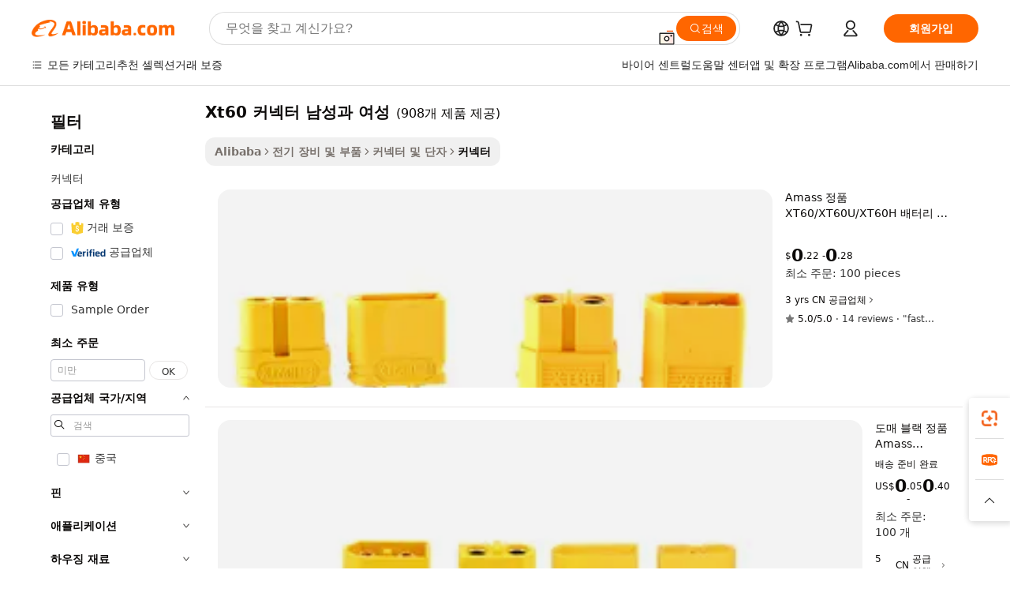

--- FILE ---
content_type: text/html;charset=UTF-8
request_url: https://korean.alibaba.com/g/xt60-connector-male-and-female.html
body_size: 181602
content:

<!-- screen_content -->

    <!-- tangram:5410 begin-->
    <!-- tangram:529998 begin-->
    
<!DOCTYPE html>
<html lang="ko" dir="ltr">
  <head>
        <script>
      window.__BB = {
        scene: window.__bb_scene || 'traffic-free-goods'
      };
      window.__BB.BB_CWV_IGNORE = {
          lcp_element: ['#icbu-buyer-pc-top-banner'],
          lcp_url: [],
        };
      window._timing = {}
      window._timing.first_start = Date.now();
      window.needLoginInspiration = Boolean(false);
      // 变量用于标记页面首次可见时间
      let firstVisibleTime = null;
      if (typeof document.hidden !== 'undefined') {
        // 页面首次加载时直接统计
        if (!document.hidden) {
          firstVisibleTime = Date.now();
          window.__BB_timex = 1
        } else {
          // 页面不可见时监听 visibilitychange 事件
          document.addEventListener('visibilitychange', () => {
            if (!document.hidden) {
              firstVisibleTime = Date.now();
              window.__BB_timex = firstVisibleTime - window.performance.timing.navigationStart
              window.__BB.firstVisibleTime = window.__BB_timex
              console.log("Page became visible after "+ window.__BB_timex + " ms");
            }
          }, { once: true });  // 确保只触发一次
        }
      } else {
        console.warn('Page Visibility API is not supported in this browser.');
      }
    </script>
        <meta name="data-spm" content="a2700">
        <meta name="aplus-xplug" content="NONE">
        <meta name="aplus-icbu-disable-umid" content="1">
        <meta name="google-translate-customization" content="9de59014edaf3b99-22e1cf3b5ca21786-g00bb439a5e9e5f8f-f">
    <meta name="yandex-verification" content="25a76ba8e4443bb3" />
    <meta name="msvalidate.01" content="E3FBF0E89B724C30844BF17C59608E8F" />
    <meta name="viewport" content="width=device-width, initial-scale=1.0, maximum-scale=5.0, user-scalable=yes">
        <link rel="preconnect" href="https://s.alicdn.com/" crossorigin>
    <link rel="dns-prefetch" href="https://s.alicdn.com">
                        <link rel="preload" href="https://s.alicdn.com/@g/alilog/??aplus_plugin_icbufront/index.js,mlog/aplus_v2.js" as="script">
        <link rel="preload" href="https://s.alicdn.com/@img/imgextra/i2/O1CN0153JdbU26g4bILVOyC_!!6000000007690-2-tps-418-58.png" as="image">
        <script>
            window.__APLUS_ABRATE__ = {
        perf_group: 'base64cached',
        scene: "traffic-free-goods",
      };
    </script>
    <meta name="aplus-mmstat-timeout" content="15000">
        <meta content="text/html; charset=utf-8" http-equiv="Content-Type">
          <title>안정적인 연결, 믿을 수 있는 xt60 커넥터 남성과 여성 솔루션으로 비즈니스 바이어를 사로잡으세요.</title>
      <meta name="keywords" content="sma connector male,xt60 connector,usb c connector male">
      <meta name="description" content="고품질의 xt60 커넥터 남성과 여성를 만나보세요. 강력하고 안정적인 연결을 제공합니다. 효율성을 최적화하려는 전 세계 기업에 이상적입니다.">
            <meta name="pagetiming-rate" content="9">
      <meta name="pagetiming-resource-rate" content="4">
                    <link rel="canonical" href="https://korean.alibaba.com/g/xt60-connector-male-and-female.html">
                              <link rel="alternate" hreflang="fr" href="https://french.alibaba.com/g/xt60-connector-male-and-female.html">
                  <link rel="alternate" hreflang="de" href="https://german.alibaba.com/g/xt60-connector-male-and-female.html">
                  <link rel="alternate" hreflang="pt" href="https://portuguese.alibaba.com/g/xt60-connector-male-and-female.html">
                  <link rel="alternate" hreflang="it" href="https://italian.alibaba.com/g/xt60-connector-male-and-female.html">
                  <link rel="alternate" hreflang="es" href="https://spanish.alibaba.com/g/xt60-connector-male-and-female.html">
                  <link rel="alternate" hreflang="ru" href="https://russian.alibaba.com/g/xt60-connector-male-and-female.html">
                  <link rel="alternate" hreflang="ko" href="https://korean.alibaba.com/g/xt60-connector-male-and-female.html">
                  <link rel="alternate" hreflang="ar" href="https://arabic.alibaba.com/g/xt60-connector-male-and-female.html">
                  <link rel="alternate" hreflang="ja" href="https://japanese.alibaba.com/g/xt60-connector-male-and-female.html">
                  <link rel="alternate" hreflang="tr" href="https://turkish.alibaba.com/g/xt60-connector-male-and-female.html">
                  <link rel="alternate" hreflang="th" href="https://thai.alibaba.com/g/xt60-connector-male-and-female.html">
                  <link rel="alternate" hreflang="vi" href="https://vietnamese.alibaba.com/g/xt60-connector-male-and-female.html">
                  <link rel="alternate" hreflang="nl" href="https://dutch.alibaba.com/g/xt60-connector-male-and-female.html">
                  <link rel="alternate" hreflang="he" href="https://hebrew.alibaba.com/g/xt60-connector-male-and-female.html">
                  <link rel="alternate" hreflang="id" href="https://indonesian.alibaba.com/g/xt60-connector-male-and-female.html">
                  <link rel="alternate" hreflang="hi" href="https://hindi.alibaba.com/g/xt60-connector-male-and-female.html">
                  <link rel="alternate" hreflang="en" href="https://www.alibaba.com/showroom/xt60-connector-male-and-female.html">
                  <link rel="alternate" hreflang="zh" href="https://chinese.alibaba.com/g/xt60-connector-male-and-female.html">
                  <link rel="alternate" hreflang="x-default" href="https://www.alibaba.com/showroom/xt60-connector-male-and-female.html">
                                        <script>
      // Aplus 配置自动打点
      var queue = window.goldlog_queue || (window.goldlog_queue = []);
      var tags = ["button", "a", "div", "span", "i", "svg", "input", "li", "tr"];
      queue.push(
        {
          action: 'goldlog.appendMetaInfo',
          arguments: [
            'aplus-auto-exp',
            [
              {
                logkey: '/sc.ug_msite.new_product_exp',
                cssSelector: '[data-spm-exp]',
                props: ["data-spm-exp"],
              },
              {
                logkey: '/sc.ug_pc.seolist_product_exp',
                cssSelector: '.traffic-card-gallery',
                props: ["data-spm-exp"],
              }
            ]
          ]
        }
      )
      queue.push({
        action: 'goldlog.setMetaInfo',
        arguments: ['aplus-auto-clk', JSON.stringify(tags.map(tag =>({
          "logkey": "/sc.ug_msite.new_product_clk",
          tag,
          "filter": "data-spm-clk",
          "props": ["data-spm-clk"]
        })))],
      });
    </script>
  </head>
  <div id="icbu-header"><div id="the-new-header" data-version="4.4.0" data-tnh-auto-exp="tnh-expose" data-scenes="search-products" style="position: relative;background-color: #fff;border-bottom: 1px solid #ddd;box-sizing: border-box; font-family:Inter,SF Pro Text,Roboto,Helvetica Neue,Helvetica,Tahoma,Arial,PingFang SC,Microsoft YaHei;"><div style="display: flex;align-items:center;height: 72px;min-width: 1200px;max-width: 1580px;margin: 0 auto;padding: 0 40px;box-sizing: border-box;"><img style="height: 29px; width: 209px;" src="https://s.alicdn.com/@img/imgextra/i2/O1CN0153JdbU26g4bILVOyC_!!6000000007690-2-tps-418-58.png" alt="" /></div><div style="min-width: 1200px;max-width: 1580px;margin: 0 auto;overflow: hidden;font-size: 14px;display: flex;justify-content: space-between;padding: 0 40px;box-sizing: border-box;"><div style="display: flex; align-items: center; justify-content: space-between"><div style="position: relative; height: 36px; padding: 0 28px 0 20px">All categories</div><div style="position: relative; height: 36px; padding-right: 28px">Featured selections</div><div style="position: relative; height: 36px">Trade Assurance</div></div><div style="display: flex; align-items: center; justify-content: space-between"><div style="position: relative; height: 36px; padding-right: 28px">Buyer Central</div><div style="position: relative; height: 36px; padding-right: 28px">Help Center</div><div style="position: relative; height: 36px; padding-right: 28px">Get the app</div><div style="position: relative; height: 36px">Become a supplier</div></div></div></div></div></div>
  <body data-spm="7724857" style="min-height: calc(100vh + 1px)"><script 
id="beacon-aplus"   
src="//s.alicdn.com/@g/alilog/??aplus_plugin_icbufront/index.js,mlog/aplus_v2.js"
exparams="aplus=async&userid=&aplus&ali_beacon_id=&ali_apache_id=&ali_apache_track=&ali_apache_tracktmp=&eagleeye_traceid=2101f47917689165633293671e1020&ip=18%2e217%2e118%2e112&dmtrack_c={ali%5fresin%5ftrace%3dse%5frst%3dnull%7csp%5fviewtype%3dY%7cset%3d3%7cser%3d1007%7cpageId%3df89a172823ee4491b2d2a3f02ea2a0f7%7cm%5fpageid%3dnull%7cpvmi%3de21185835fb04b28afa05e394b98d69e%7csek%5fsepd%3dxt60%2b%25EC%25BB%25A4%25EB%2584%25A5%25ED%2584%25B0%2b%25EB%2582%25A8%25EC%2584%25B1%25EA%25B3%25BC%2b%25EC%2597%25AC%25EC%2584%25B1%7csek%3dxt60%2bconnector%2bmale%2band%2bfemale%7cse%5fpn%3d1%7cp4pid%3d3eeacd18%2d53c5%2d4547%2dab84%2d6b3039ac4300%7csclkid%3dnull%7cforecast%5fpost%5fcate%3dnull%7cseo%5fnew%5fuser%5fflag%3dfalse%7ccategoryId%3d14190101%7cseo%5fsearch%5fmodel%5fupgrade%5fv2%3d2025070801%7cseo%5fmodule%5fcard%5f20240624%3d202406242%7clong%5ftext%5fgoogle%5ftranslate%5fv2%3d2407142%7cseo%5fcontent%5ftd%5fbottom%5ftext%5fupdate%5fkey%3d2025070801%7cseo%5fsearch%5fmodel%5fupgrade%5fv3%3d2025072201%7cdamo%5falt%5freplace%3d2485818%7cseo%5fsearch%5fmodel%5fmulti%5fupgrade%5fv3%3d2025081101%7cwap%5fcross%3d2007659%7cwap%5fcs%5faction%3d2005494%7cAPP%5fVisitor%5fActive%3d26700%7cseo%5fshowroom%5fgoods%5fmix%3d2005244%7cseo%5fdefault%5fcached%5flong%5ftext%5ffrom%5fnew%5fkeyword%5fstep%3d2024122502%7cshowroom%5fgeneral%5ftemplate%3d2005292%7cwap%5fcs%5ftext%3dnull%7cstructured%5fdata%3d2025052702%7cseo%5fmulti%5fstyle%5ftext%5fupdate%3d2511182%7cpc%5fnew%5fheader%3dnull%7cseo%5fmeta%5fcate%5ftemplate%5fv1%3d2025042401%7cseo%5fmeta%5ftd%5fsearch%5fkeyword%5fstep%5fv1%3d2025040999%7cshowroom%5fft%5flong%5ftext%5fbaks%3d80802%7cAPP%5fGrowing%5fBuyer%5fHigh%5fIntent%5fActive%3d25488%7cshowroom%5fpc%5fv2019%3d2104%7cAPP%5fProspecting%5fBuyer%3d26712%7ccache%5fcontrol%3dnull%7cAPP%5fChurned%5fCore%5fBuyer%3d25463%7cseo%5fdefault%5fcached%5flong%5ftext%5fstep%3d24110802%7camp%5flighthouse%5fscore%5fimage%3d19657%7cseo%5fft%5ftranslate%5fgemini%3d25012003%7cwap%5fnode%5fssr%3d2015725%7cdataphant%5fopen%3d27030%7clongtext%5fmulti%5fstyle%5fexpand%5frussian%3d2510142%7cseo%5flongtext%5fgoogle%5fdata%5fsection%3d25021702%7cindustry%5fpopular%5ffloor%3dnull%7cwap%5fad%5fgoods%5fproduct%5finterval%3dnull%7cseo%5fgoods%5fbootom%5fwholesale%5flink%3d2486162%7cseo%5fmiddle%5fwholesale%5flink%3d2486164%7cseo%5fkeyword%5faatest%3d9%7cft%5flong%5ftext%5fenpand%5fstep2%3d121602%7cseo%5fft%5flongtext%5fexpand%5fstep3%3d25012102%7cseo%5fwap%5fheadercard%3d2006288%7cAPP%5fChurned%5fInactive%5fVisitor%3d25497%7cAPP%5fGrowing%5fBuyer%5fHigh%5fIntent%5fInactive%3d25484%7cseo%5fmeta%5ftd%5fmulti%5fkey%3d2025061801%7ctop%5frecommend%5f20250120%3d202501201%7clongtext%5fmulti%5fstyle%5fexpand%5ffrench%5fcopy%3d25091802%7clongtext%5fmulti%5fstyle%5fexpand%5ffrench%5fcopy%5fcopy%3d25092502%7clong%5ftext%5fpaa%3d220831%7cseo%5ffloor%5fexp%3dnull%7cseo%5fshowroom%5falgo%5flink%3d17764%7cseo%5fmeta%5ftd%5faib%5fgeneral%5fkey%3d2025091901%7ccountry%5findustry%3d202311033%7cshowroom%5fft%5flong%5ftext%5fenpand%5fstep1%3d101102%7cseo%5fshowroom%5fnorel%3dnull%7cplp%5fstyle%5f25%5fpc%3d202505222%7cseo%5fggs%5flayer%3d10010%7cquery%5fmutil%5flang%5ftranslate%3d2025060300%7cAPP%5fChurned%5fBuyer%3d25468%7cstream%5frender%5fperf%5fopt%3d2309181%7cwap%5fgoods%3d2007383%7cseo%5fshowroom%5fsimilar%5f20240614%3d202406142%7cchinese%5fopen%3d6307%7cquery%5fgpt%5ftranslate%3d20240820%7cad%5fproduct%5finterval%3dnull%7camp%5fto%5fpwa%3d2007359%7cplp%5faib%5fmulti%5fai%5fmeta%3d20250401%7cwap%5fsupplier%5fcontent%3dnull%7cpc%5ffree%5frefactoring%3d20220315%7cAPP%5fGrowing%5fBuyer%5fInactive%3d25476%7csso%5foem%5ffloor%3dnull%7cseo%5fpc%5fnew%5fview%5f20240807%3d202408072%7cseo%5fbottom%5ftext%5fentity%5fkey%5fcopy%3d2025062400%7cstream%5frender%3d433763%7cseo%5fmodule%5fcard%5f20240424%3d202404241%7cseo%5ftitle%5freplace%5f20191226%3d5841%7clongtext%5fmulti%5fstyle%5fexpand%3d25090802%7cgoogleweblight%3d6516%7clighthouse%5fbase64%3d2005760%7cAPP%5fProspecting%5fBuyer%5fActive%3d26719%7cad%5fgoods%5fproduct%5finterval%3dnull%7cseo%5fbottom%5fdeep%5fextend%5fkw%5fkey%3d2025071101%7clongtext%5fmulti%5fstyle%5fexpand%5fturkish%3d25102801%7cilink%5fuv%3d20240911%7cwap%5flist%5fwakeup%3d2005832%7ctpp%5fcrosslink%5fpc%3d20205311%7cseo%5ftop%5fbooth%3d18501%7cAPP%5fGrowing%5fBuyer%5fLess%5fActive%3d25472%7cseo%5fsearch%5fmodel%5fupgrade%5frank%3d2025092401%7cgoodslayer%3d7977%7cft%5flong%5ftext%5ftranslate%5fexpand%5fstep1%3d24110802%7cseo%5fheaderstyle%5ftraffic%5fkey%5fv1%3d2025072100%7ccrosslink%5fswitch%3d2008141%7cp4p%5foutline%3d20240328%7cseo%5fmeta%5ftd%5faib%5fv2%5fkey%3d2025091800%7crts%5fmulti%3d2008404%7cseo%5fad%5foptimization%5fkey%5fv2%3d2025072300%7cAPP%5fVisitor%5fLess%5fActive%3d26698%7cplp%5fstyle%5f25%3d202505192%7ccdn%5fvm%3d2007368%7cwap%5fad%5fproduct%5finterval%3dnull%7cseo%5fsearch%5fmodel%5fmulti%5fupgrade%5frank%3d2025092401%7cpc%5fcard%5fshare%3d2025081201%7cAPP%5fGrowing%5fBuyer%5fHigh%5fIntent%5fLess%5fActive%3d25480%7cgoods%5ftitle%5fsubstitute%3d9619%7cwap%5fscreen%5fexp%3d2025081400%7creact%5fheader%5ftest%3d202502182%7cpc%5fcs%5fcolor%3dnull%7cshowroom%5fft%5flong%5ftext%5ftest%3d72502%7cone%5ftap%5flogin%5fABTest%3d202308153%7cseo%5fhyh%5fshow%5ftags%3dnull%7cplp%5fstructured%5fdata%3d2508182%7cguide%5fdelete%3d2008526%7cseo%5findustry%5ftemplate%3dnull%7cseo%5fmeta%5ftd%5fmulti%5fes%5fkey%3d2025073101%7cseo%5fshowroom%5fdata%5fmix%3d19888%7csso%5ftop%5franking%5ffloor%3d20031%7cseo%5ftd%5fdeep%5fupgrade%5fkey%5fv3%3d2025081101%7cwap%5fue%5fone%3d2025111401%7cshowroom%5fto%5frts%5flink%3d2008480%7ccountrysearch%5ftest%3dnull%7cshowroom%5flist%5fnew%5farrival%3d2811002%7cchannel%5famp%5fto%5fpwa%3d2008435%7cseo%5fmulti%5fstyles%5flong%5ftext%3d2503172%7cseo%5fmeta%5ftext%5fmutli%5fcate%5ftemplate%5fv1%3d2025080801%7cseo%5fdefault%5fcached%5fmutil%5flong%5ftext%5fstep%3d24110436%7cseo%5faction%5fpoint%5ftype%3d22823%7cseo%5faib%5ftd%5flaunch%5f20240828%5fcopy%3d202408282%7cseo%5fshowroom%5fwholesale%5flink%3d2486142%7cseo%5fperf%5fimprove%3d2023999%7cseo%5fwap%5flist%5fbounce%5f01%3d2063%7cseo%5fwap%5flist%5fbounce%5f02%3d2128%7cAPP%5fGrowing%5fBuyer%5fActive%3d25492%7cvideolayer%3dnull%7cvideo%5fplay%3d2006036%7cAPP%5fChurned%5fMember%5fInactive%3d25501%7cseo%5fgoogle%5fnew%5fstruct%3d438326%7cicbu%5falgo%5fp4p%5fseo%5fad%3d2025072300%7ctpp%5ftrace%3dseoKeyword%2dseoKeyword%5fv3%2dbase%2dORIGINAL}&pageid=12d976702101c81c1768916563&hn=ensearchweb033001200028%2erg%2dus%2deast%2eus44&asid=AQAAAABThm9prJFbIwAAAABQKh3n+BzxsA==&treq=&tres=" async>
</script>
                        <!-- tangram:7430 begin-->
 <style>
   .traffic-card-gallery {display: flex;position: relative;flex-direction: column;justify-content: flex-start;border-radius: 0.5rem;background-color: #fff;padding: 0.5rem 0.5rem 1rem;overflow: hidden;font-size: 0.75rem;line-height: 1rem;}
   .product-price {
     b {
       font-size: 22px;
     }
   }
 </style>
<div id="first-cached-card">
    <div style="box-sizing:border-box;display: flex;position: absolute;left: 0;right: 0;margin: 0 auto;z-index: 1;min-width: 1200px;max-width: 1580px;padding: 0.75rem 2.25rem 0;pointer-events: none;">
    <!--页面主体区域-->
    <div style="flex: 1 1 0%; overflow: hidden;padding: 0.5rem 0.5rem 0.5rem 0.2rem">
      <!-- breadcrumb -->
      <div style="margin-bottom: 1rem; height: 1.25rem"></div>
      <!-- keywords -->
      <div style="margin-bottom: 1.2rem;height: 2.5rem;font-weight: 700;font-size: 1.25rem;line-height: 1.75rem;"></div>
      <div style="width: calc(25% - 4.65rem);pointer-events: auto">
        <div class="traffic-card-gallery">
          <!-- ProductImage -->
          <a href="//www.alibaba.com/product-detail/Amass-Genuine-XT60U-XT60-XT60H-F_1600948833945.html" target="_blank" style="position: relative;margin-bottom: 0.5rem;aspect-ratio: 1;overflow: hidden;border-radius: 0.75rem;">
            <div style="display: flex; overflow: hidden">
              <div style="position: relative;margin: 0;width: 100%;min-width: 0;flex-shrink: 0;flex-grow: 0;flex-basis: 100%;padding: 0;">
                <img style="position: relative; aspect-ratio: 1; width: 100%" src="[data-uri]" loading="eager" />
                <div style="position: absolute;left: 0;bottom: 0;right: 0;top: 0;background-color: #000;opacity: 0.05;"></div>
              </div>
            </div>
          </a>
          <div style="display: flex;flex: 1 1 0%;flex-direction: column;justify-content: space-between;">
            <div>
              <!-- ProductTitle -->
              <a style="color:black;
                            margin-bottom: 0.5rem;
                            margin-right: 0.5rem;overflow: hidden;display: -webkit-box;-webkit-box-orient: vertical;-webkit-line-clamp: 2;font-size:0.875rem;line-height:1.25rem" href="//www.alibaba.com/product-detail/Amass-Genuine-XT60U-XT60-XT60H-F_1600948833945.html" target="_blank">
                Amass 정품 XT60/XT60U/XT60H 배터리 커넥터, 백 하우징 포함, 수 암 디자인, 옐로우/블랙, PA & 황동 소재
              </a>
              <!-- ProductTag -->
              <div style="margin-bottom: 0.75rem;display: flex;height: 1rem;flex-wrap: nowrap;align-items: center;overflow: hidden;"></div>
              <!-- ProductPrice -->
                            <div style="margin-bottom: 0.25rem; display: flex; align-items: flex-start" class="product-price">
                                              $<b>0</b>.22 - <b>0</b>.28
                              </div>
              <!-- ProductPromotionPrice -->
                            <!-- ProductShippingPrice -->
                            <!-- ProductMoq -->
              <div style="font-size: 0.875rem; line-height: 1.25rem; color: #333">Min. Order: 100 pieces</div>
                            <!-- ProductShippingPrice -->
              <div style="margin-bottom: 0.5rem;height: 1.25rem;font-size: 0.875rem;line-height: 1.25rem;color: #333;"></div>
                                          <!-- ProductSupplier -->
              <div style="margin-bottom: 0.5rem;margin-top: 1rem;display: flex;align-items: center;">
                                <span style="margin-right: 0.25rem; font-size: 0.75rem; line-height: 1rem">3yrs</span>
              </div>
              <!-- ProductReviews -->
              <a style="margin-bottom: 0.5rem;display: flex;align-items: center;font-size: 0.75rem;line-height: 1rem;color: #333;" href="//cn1564902641hbkp.en.alibaba.com/company_profile/feedback.html" target="_blank">
                <svg xmlns="http://www.w3.org/2000/svg" width="14" height="14" viewBox="0 0 24 24" fill="#767676" stroke="#767676" stroke-width="2" stroke-linecap="round" stroke-linejoin="round" style="margin-right: 0.25rem; min-width: 0.75rem">
                  <polygon points="12 2 15.09 8.26 22 9.27 17 14.14 18.18 21.02 12 17.77 5.82 21.02 7 14.14 2 9.27 8.91 8.26 12 2"></polygon>
                </svg>
                <span style="color: hsl(20, 14.3%, 4.1%)">5.0/5.0</span>
                <span style="margin-left: 0.25rem; margin-right: 0.25rem">·</span>
                <span style="white-space: nowrap">14 reviews</span>
              </a>
                          </div>
          </div>

        </div>
      </div>

    </div>
  </div>
</div>
<!-- tangram:7430 end-->
            <style>.component-left-filter-callback{display:flex;position:relative;margin-top:10px;height:1200px}.component-left-filter-callback img{width:200px}.component-left-filter-callback i{position:absolute;top:5%;left:50%}.related-search-wrapper{padding:.5rem;--tw-bg-opacity: 1;background-color:#fff;background-color:rgba(255,255,255,var(--tw-bg-opacity, 1));border-width:1px;border-color:var(--input)}.related-search-wrapper .related-search-box{margin:12px 16px}.related-search-wrapper .related-search-box .related-search-title{display:inline;float:start;color:#666;word-wrap:break-word;margin-right:12px;width:13%}.related-search-wrapper .related-search-box .related-search-content{display:flex;flex-wrap:wrap}.related-search-wrapper .related-search-box .related-search-content .related-search-link{margin-right:12px;width:23%;overflow:hidden;color:#666;text-overflow:ellipsis;white-space:nowrap}.product-title img{margin-right:.5rem;display:inline-block;height:1rem;vertical-align:sub}.product-price b{font-size:22px}.similar-icon{position:absolute;bottom:12px;z-index:2;right:12px}.rfq-card{display:inline-block;position:relative;box-sizing:border-box;margin-bottom:36px}.rfq-card .rfq-card-content{display:flex;position:relative;flex-direction:column;align-items:flex-start;background-size:cover;background-color:#fff;padding:12px;width:100%;height:100%}.rfq-card .rfq-card-content .rfq-card-icon{margin-top:50px}.rfq-card .rfq-card-content .rfq-card-icon img{width:45px}.rfq-card .rfq-card-content .rfq-card-top-title{margin-top:14px;color:#222;font-weight:400;font-size:16px}.rfq-card .rfq-card-content .rfq-card-title{margin-top:24px;color:#333;font-weight:800;font-size:20px}.rfq-card .rfq-card-content .rfq-card-input-box{margin-top:24px;width:100%}.rfq-card .rfq-card-content .rfq-card-input-box textarea{box-sizing:border-box;border:1px solid #ddd;border-radius:4px;background-color:#fff;padding:9px 12px;width:100%;height:88px;resize:none;color:#666;font-weight:400;font-size:13px;font-family:inherit}.rfq-card .rfq-card-content .rfq-card-button{margin-top:24px;border:1px solid #666;border-radius:16px;background-color:#fff;width:67%;color:#000;font-weight:700;font-size:14px;line-height:30px;text-align:center}[data-modulename^=ProductList-] div{contain-intrinsic-size:auto 500px}.traffic-card-gallery:hover{--tw-shadow: 0px 2px 6px 2px rgba(0,0,0,.12157);--tw-shadow-colored: 0px 2px 6px 2px var(--tw-shadow-color);box-shadow:0 0 #0000,0 0 #0000,0 2px 6px 2px #0000001f;box-shadow:var(--tw-ring-offset-shadow, 0 0 rgba(0,0,0,0)),var(--tw-ring-shadow, 0 0 rgba(0,0,0,0)),var(--tw-shadow);z-index:10}.traffic-card-gallery{position:relative;display:flex;flex-direction:column;justify-content:flex-start;overflow:hidden;border-radius:.75rem;--tw-bg-opacity: 1;background-color:#fff;background-color:rgba(255,255,255,var(--tw-bg-opacity, 1));padding:.5rem;font-size:.75rem;line-height:1rem}.traffic-card-list{position:relative;display:flex;height:292px;flex-direction:row;justify-content:flex-start;overflow:hidden;border-bottom-width:1px;--tw-bg-opacity: 1;background-color:#fff;background-color:rgba(255,255,255,var(--tw-bg-opacity, 1));padding:1rem;font-size:.75rem;line-height:1rem}.traffic-card-g-industry:hover{--tw-shadow: 0 0 10px rgba(0,0,0,.1);--tw-shadow-colored: 0 0 10px var(--tw-shadow-color);box-shadow:0 0 #0000,0 0 #0000,0 0 10px #0000001a;box-shadow:var(--tw-ring-offset-shadow, 0 0 rgba(0,0,0,0)),var(--tw-ring-shadow, 0 0 rgba(0,0,0,0)),var(--tw-shadow)}.traffic-card-g-industry{position:relative;border-radius:var(--radius);--tw-bg-opacity: 1;background-color:#fff;background-color:rgba(255,255,255,var(--tw-bg-opacity, 1));padding:1.25rem .75rem .75rem;font-size:.875rem;line-height:1.25rem}.module-filter-section-wrapper{max-height:none!important;overflow-x:hidden}*,:before,:after{--tw-border-spacing-x: 0;--tw-border-spacing-y: 0;--tw-translate-x: 0;--tw-translate-y: 0;--tw-rotate: 0;--tw-skew-x: 0;--tw-skew-y: 0;--tw-scale-x: 1;--tw-scale-y: 1;--tw-pan-x: ;--tw-pan-y: ;--tw-pinch-zoom: ;--tw-scroll-snap-strictness: proximity;--tw-gradient-from-position: ;--tw-gradient-via-position: ;--tw-gradient-to-position: ;--tw-ordinal: ;--tw-slashed-zero: ;--tw-numeric-figure: ;--tw-numeric-spacing: ;--tw-numeric-fraction: ;--tw-ring-inset: ;--tw-ring-offset-width: 0px;--tw-ring-offset-color: #fff;--tw-ring-color: rgba(59, 130, 246, .5);--tw-ring-offset-shadow: 0 0 rgba(0,0,0,0);--tw-ring-shadow: 0 0 rgba(0,0,0,0);--tw-shadow: 0 0 rgba(0,0,0,0);--tw-shadow-colored: 0 0 rgba(0,0,0,0);--tw-blur: ;--tw-brightness: ;--tw-contrast: ;--tw-grayscale: ;--tw-hue-rotate: ;--tw-invert: ;--tw-saturate: ;--tw-sepia: ;--tw-drop-shadow: ;--tw-backdrop-blur: ;--tw-backdrop-brightness: ;--tw-backdrop-contrast: ;--tw-backdrop-grayscale: ;--tw-backdrop-hue-rotate: ;--tw-backdrop-invert: ;--tw-backdrop-opacity: ;--tw-backdrop-saturate: ;--tw-backdrop-sepia: ;--tw-contain-size: ;--tw-contain-layout: ;--tw-contain-paint: ;--tw-contain-style: }::backdrop{--tw-border-spacing-x: 0;--tw-border-spacing-y: 0;--tw-translate-x: 0;--tw-translate-y: 0;--tw-rotate: 0;--tw-skew-x: 0;--tw-skew-y: 0;--tw-scale-x: 1;--tw-scale-y: 1;--tw-pan-x: ;--tw-pan-y: ;--tw-pinch-zoom: ;--tw-scroll-snap-strictness: proximity;--tw-gradient-from-position: ;--tw-gradient-via-position: ;--tw-gradient-to-position: ;--tw-ordinal: ;--tw-slashed-zero: ;--tw-numeric-figure: ;--tw-numeric-spacing: ;--tw-numeric-fraction: ;--tw-ring-inset: ;--tw-ring-offset-width: 0px;--tw-ring-offset-color: #fff;--tw-ring-color: rgba(59, 130, 246, .5);--tw-ring-offset-shadow: 0 0 rgba(0,0,0,0);--tw-ring-shadow: 0 0 rgba(0,0,0,0);--tw-shadow: 0 0 rgba(0,0,0,0);--tw-shadow-colored: 0 0 rgba(0,0,0,0);--tw-blur: ;--tw-brightness: ;--tw-contrast: ;--tw-grayscale: ;--tw-hue-rotate: ;--tw-invert: ;--tw-saturate: ;--tw-sepia: ;--tw-drop-shadow: ;--tw-backdrop-blur: ;--tw-backdrop-brightness: ;--tw-backdrop-contrast: ;--tw-backdrop-grayscale: ;--tw-backdrop-hue-rotate: ;--tw-backdrop-invert: ;--tw-backdrop-opacity: ;--tw-backdrop-saturate: ;--tw-backdrop-sepia: ;--tw-contain-size: ;--tw-contain-layout: ;--tw-contain-paint: ;--tw-contain-style: }*,:before,:after{box-sizing:border-box;border-width:0;border-style:solid;border-color:#e5e7eb}:before,:after{--tw-content: ""}html,:host{line-height:1.5;-webkit-text-size-adjust:100%;-moz-tab-size:4;-o-tab-size:4;tab-size:4;font-family:ui-sans-serif,system-ui,-apple-system,Segoe UI,Roboto,Ubuntu,Cantarell,Noto Sans,sans-serif,"Apple Color Emoji","Segoe UI Emoji",Segoe UI Symbol,"Noto Color Emoji";font-feature-settings:normal;font-variation-settings:normal;-webkit-tap-highlight-color:transparent}body{margin:0;line-height:inherit}hr{height:0;color:inherit;border-top-width:1px}abbr:where([title]){text-decoration:underline;-webkit-text-decoration:underline dotted;text-decoration:underline dotted}h1,h2,h3,h4,h5,h6{font-size:inherit;font-weight:inherit}a{color:inherit;text-decoration:inherit}b,strong{font-weight:bolder}code,kbd,samp,pre{font-family:ui-monospace,SFMono-Regular,Menlo,Monaco,Consolas,Liberation Mono,Courier New,monospace;font-feature-settings:normal;font-variation-settings:normal;font-size:1em}small{font-size:80%}sub,sup{font-size:75%;line-height:0;position:relative;vertical-align:baseline}sub{bottom:-.25em}sup{top:-.5em}table{text-indent:0;border-color:inherit;border-collapse:collapse}button,input,optgroup,select,textarea{font-family:inherit;font-feature-settings:inherit;font-variation-settings:inherit;font-size:100%;font-weight:inherit;line-height:inherit;letter-spacing:inherit;color:inherit;margin:0;padding:0}button,select{text-transform:none}button,input:where([type=button]),input:where([type=reset]),input:where([type=submit]){-webkit-appearance:button;background-color:transparent;background-image:none}:-moz-focusring{outline:auto}:-moz-ui-invalid{box-shadow:none}progress{vertical-align:baseline}::-webkit-inner-spin-button,::-webkit-outer-spin-button{height:auto}[type=search]{-webkit-appearance:textfield;outline-offset:-2px}::-webkit-search-decoration{-webkit-appearance:none}::-webkit-file-upload-button{-webkit-appearance:button;font:inherit}summary{display:list-item}blockquote,dl,dd,h1,h2,h3,h4,h5,h6,hr,figure,p,pre{margin:0}fieldset{margin:0;padding:0}legend{padding:0}ol,ul,menu{list-style:none;margin:0;padding:0}dialog{padding:0}textarea{resize:vertical}input::-moz-placeholder,textarea::-moz-placeholder{opacity:1;color:#9ca3af}input::placeholder,textarea::placeholder{opacity:1;color:#9ca3af}button,[role=button]{cursor:pointer}:disabled{cursor:default}img,svg,video,canvas,audio,iframe,embed,object{display:block;vertical-align:middle}img,video{max-width:100%;height:auto}[hidden]:where(:not([hidden=until-found])){display:none}:root{--background: hsl(0, 0%, 100%);--foreground: hsl(20, 14.3%, 4.1%);--card: hsl(0, 0%, 100%);--card-foreground: hsl(20, 14.3%, 4.1%);--popover: hsl(0, 0%, 100%);--popover-foreground: hsl(20, 14.3%, 4.1%);--primary: hsl(24, 100%, 50%);--primary-foreground: hsl(60, 9.1%, 97.8%);--secondary: hsl(60, 4.8%, 95.9%);--secondary-foreground: #333;--muted: hsl(60, 4.8%, 95.9%);--muted-foreground: hsl(25, 5.3%, 44.7%);--accent: hsl(60, 4.8%, 95.9%);--accent-foreground: hsl(24, 9.8%, 10%);--destructive: hsl(0, 84.2%, 60.2%);--destructive-foreground: hsl(60, 9.1%, 97.8%);--border: hsl(20, 5.9%, 90%);--input: hsl(20, 5.9%, 90%);--ring: hsl(24.6, 95%, 53.1%);--radius: 1rem}.dark{--background: hsl(20, 14.3%, 4.1%);--foreground: hsl(60, 9.1%, 97.8%);--card: hsl(20, 14.3%, 4.1%);--card-foreground: hsl(60, 9.1%, 97.8%);--popover: hsl(20, 14.3%, 4.1%);--popover-foreground: hsl(60, 9.1%, 97.8%);--primary: hsl(20.5, 90.2%, 48.2%);--primary-foreground: hsl(60, 9.1%, 97.8%);--secondary: hsl(12, 6.5%, 15.1%);--secondary-foreground: hsl(60, 9.1%, 97.8%);--muted: hsl(12, 6.5%, 15.1%);--muted-foreground: hsl(24, 5.4%, 63.9%);--accent: hsl(12, 6.5%, 15.1%);--accent-foreground: hsl(60, 9.1%, 97.8%);--destructive: hsl(0, 72.2%, 50.6%);--destructive-foreground: hsl(60, 9.1%, 97.8%);--border: hsl(12, 6.5%, 15.1%);--input: hsl(12, 6.5%, 15.1%);--ring: hsl(20.5, 90.2%, 48.2%)}*{border-color:#e7e5e4;border-color:var(--border)}body{background-color:#fff;background-color:var(--background);color:#0c0a09;color:var(--foreground)}.il-sr-only{position:absolute;width:1px;height:1px;padding:0;margin:-1px;overflow:hidden;clip:rect(0,0,0,0);white-space:nowrap;border-width:0}.il-invisible{visibility:hidden}.il-fixed{position:fixed}.il-absolute{position:absolute}.il-relative{position:relative}.il-sticky{position:sticky}.il-inset-0{inset:0}.il--bottom-12{bottom:-3rem}.il--top-12{top:-3rem}.il-bottom-0{bottom:0}.il-bottom-2{bottom:.5rem}.il-bottom-3{bottom:.75rem}.il-bottom-4{bottom:1rem}.il-end-0{right:0}.il-end-2{right:.5rem}.il-end-3{right:.75rem}.il-end-4{right:1rem}.il-left-0{left:0}.il-left-3{left:.75rem}.il-right-0{right:0}.il-right-2{right:.5rem}.il-right-3{right:.75rem}.il-start-0{left:0}.il-start-1\/2{left:50%}.il-start-2{left:.5rem}.il-start-3{left:.75rem}.il-start-\[50\%\]{left:50%}.il-top-0{top:0}.il-top-1\/2{top:50%}.il-top-16{top:4rem}.il-top-4{top:1rem}.il-top-\[50\%\]{top:50%}.il-z-10{z-index:10}.il-z-50{z-index:50}.il-z-\[9999\]{z-index:9999}.il-col-span-4{grid-column:span 4 / span 4}.il-m-0{margin:0}.il-m-3{margin:.75rem}.il-m-auto{margin:auto}.il-mx-auto{margin-left:auto;margin-right:auto}.il-my-3{margin-top:.75rem;margin-bottom:.75rem}.il-my-5{margin-top:1.25rem;margin-bottom:1.25rem}.il-my-auto{margin-top:auto;margin-bottom:auto}.\!il-mb-4{margin-bottom:1rem!important}.il--mt-4{margin-top:-1rem}.il-mb-0{margin-bottom:0}.il-mb-1{margin-bottom:.25rem}.il-mb-2{margin-bottom:.5rem}.il-mb-3{margin-bottom:.75rem}.il-mb-4{margin-bottom:1rem}.il-mb-5{margin-bottom:1.25rem}.il-mb-6{margin-bottom:1.5rem}.il-mb-8{margin-bottom:2rem}.il-mb-\[-0\.75rem\]{margin-bottom:-.75rem}.il-mb-\[0\.125rem\]{margin-bottom:.125rem}.il-me-1{margin-right:.25rem}.il-me-2{margin-right:.5rem}.il-me-3{margin-right:.75rem}.il-me-auto{margin-right:auto}.il-mr-1{margin-right:.25rem}.il-mr-2{margin-right:.5rem}.il-ms-1{margin-left:.25rem}.il-ms-4{margin-left:1rem}.il-ms-5{margin-left:1.25rem}.il-ms-8{margin-left:2rem}.il-ms-\[\.375rem\]{margin-left:.375rem}.il-ms-auto{margin-left:auto}.il-mt-0{margin-top:0}.il-mt-0\.5{margin-top:.125rem}.il-mt-1{margin-top:.25rem}.il-mt-2{margin-top:.5rem}.il-mt-3{margin-top:.75rem}.il-mt-4{margin-top:1rem}.il-mt-6{margin-top:1.5rem}.il-line-clamp-1{overflow:hidden;display:-webkit-box;-webkit-box-orient:vertical;-webkit-line-clamp:1}.il-line-clamp-2{overflow:hidden;display:-webkit-box;-webkit-box-orient:vertical;-webkit-line-clamp:2}.il-line-clamp-6{overflow:hidden;display:-webkit-box;-webkit-box-orient:vertical;-webkit-line-clamp:6}.il-inline-block{display:inline-block}.il-inline{display:inline}.il-flex{display:flex}.il-inline-flex{display:inline-flex}.il-grid{display:grid}.il-aspect-square{aspect-ratio:1 / 1}.il-size-5{width:1.25rem;height:1.25rem}.il-h-1{height:.25rem}.il-h-10{height:2.5rem}.il-h-11{height:2.75rem}.il-h-20{height:5rem}.il-h-24{height:6rem}.il-h-3\.5{height:.875rem}.il-h-4{height:1rem}.il-h-40{height:10rem}.il-h-6{height:1.5rem}.il-h-8{height:2rem}.il-h-9{height:2.25rem}.il-h-\[150px\]{height:150px}.il-h-\[152px\]{height:152px}.il-h-\[18\.25rem\]{height:18.25rem}.il-h-\[292px\]{height:292px}.il-h-\[600px\]{height:600px}.il-h-auto{height:auto}.il-h-fit{height:-moz-fit-content;height:fit-content}.il-h-full{height:100%}.il-h-screen{height:100vh}.il-max-h-\[100vh\]{max-height:100vh}.il-w-1\/2{width:50%}.il-w-10{width:2.5rem}.il-w-10\/12{width:83.333333%}.il-w-4{width:1rem}.il-w-6{width:1.5rem}.il-w-64{width:16rem}.il-w-7\/12{width:58.333333%}.il-w-72{width:18rem}.il-w-8{width:2rem}.il-w-8\/12{width:66.666667%}.il-w-9{width:2.25rem}.il-w-9\/12{width:75%}.il-w-\[200px\]{width:200px}.il-w-\[84px\]{width:84px}.il-w-fit{width:-moz-fit-content;width:fit-content}.il-w-full{width:100%}.il-w-screen{width:100vw}.il-min-w-0{min-width:0px}.il-min-w-3{min-width:.75rem}.il-min-w-\[1200px\]{min-width:1200px}.il-max-w-\[1000px\]{max-width:1000px}.il-max-w-\[1580px\]{max-width:1580px}.il-max-w-full{max-width:100%}.il-max-w-lg{max-width:32rem}.il-flex-1{flex:1 1 0%}.il-flex-shrink-0,.il-shrink-0{flex-shrink:0}.il-flex-grow-0,.il-grow-0{flex-grow:0}.il-basis-24{flex-basis:6rem}.il-basis-full{flex-basis:100%}.il-origin-\[--radix-tooltip-content-transform-origin\]{transform-origin:var(--radix-tooltip-content-transform-origin)}.il--translate-x-1\/2{--tw-translate-x: -50%;transform:translate(-50%,var(--tw-translate-y)) rotate(var(--tw-rotate)) skew(var(--tw-skew-x)) skewY(var(--tw-skew-y)) scaleX(var(--tw-scale-x)) scaleY(var(--tw-scale-y));transform:translate(var(--tw-translate-x),var(--tw-translate-y)) rotate(var(--tw-rotate)) skew(var(--tw-skew-x)) skewY(var(--tw-skew-y)) scaleX(var(--tw-scale-x)) scaleY(var(--tw-scale-y))}.il--translate-y-1\/2{--tw-translate-y: -50%;transform:translate(var(--tw-translate-x),-50%) rotate(var(--tw-rotate)) skew(var(--tw-skew-x)) skewY(var(--tw-skew-y)) scaleX(var(--tw-scale-x)) scaleY(var(--tw-scale-y));transform:translate(var(--tw-translate-x),var(--tw-translate-y)) rotate(var(--tw-rotate)) skew(var(--tw-skew-x)) skewY(var(--tw-skew-y)) scaleX(var(--tw-scale-x)) scaleY(var(--tw-scale-y))}.il-translate-x-\[-50\%\]{--tw-translate-x: -50%;transform:translate(-50%,var(--tw-translate-y)) rotate(var(--tw-rotate)) skew(var(--tw-skew-x)) skewY(var(--tw-skew-y)) scaleX(var(--tw-scale-x)) scaleY(var(--tw-scale-y));transform:translate(var(--tw-translate-x),var(--tw-translate-y)) rotate(var(--tw-rotate)) skew(var(--tw-skew-x)) skewY(var(--tw-skew-y)) scaleX(var(--tw-scale-x)) scaleY(var(--tw-scale-y))}.il-translate-y-\[-50\%\]{--tw-translate-y: -50%;transform:translate(var(--tw-translate-x),-50%) rotate(var(--tw-rotate)) skew(var(--tw-skew-x)) skewY(var(--tw-skew-y)) scaleX(var(--tw-scale-x)) scaleY(var(--tw-scale-y));transform:translate(var(--tw-translate-x),var(--tw-translate-y)) rotate(var(--tw-rotate)) skew(var(--tw-skew-x)) skewY(var(--tw-skew-y)) scaleX(var(--tw-scale-x)) scaleY(var(--tw-scale-y))}.il-rotate-90{--tw-rotate: 90deg;transform:translate(var(--tw-translate-x),var(--tw-translate-y)) rotate(90deg) skew(var(--tw-skew-x)) skewY(var(--tw-skew-y)) scaleX(var(--tw-scale-x)) scaleY(var(--tw-scale-y));transform:translate(var(--tw-translate-x),var(--tw-translate-y)) rotate(var(--tw-rotate)) skew(var(--tw-skew-x)) skewY(var(--tw-skew-y)) scaleX(var(--tw-scale-x)) scaleY(var(--tw-scale-y))}@keyframes il-pulse{50%{opacity:.5}}.il-animate-pulse{animation:il-pulse 2s cubic-bezier(.4,0,.6,1) infinite}@keyframes il-spin{to{transform:rotate(360deg)}}.il-animate-spin{animation:il-spin 1s linear infinite}.il-cursor-pointer{cursor:pointer}.il-list-disc{list-style-type:disc}.il-grid-cols-2{grid-template-columns:repeat(2,minmax(0,1fr))}.il-grid-cols-4{grid-template-columns:repeat(4,minmax(0,1fr))}.il-flex-row{flex-direction:row}.il-flex-col{flex-direction:column}.il-flex-col-reverse{flex-direction:column-reverse}.il-flex-wrap{flex-wrap:wrap}.il-flex-nowrap{flex-wrap:nowrap}.il-items-start{align-items:flex-start}.il-items-center{align-items:center}.il-items-baseline{align-items:baseline}.il-justify-start{justify-content:flex-start}.il-justify-end{justify-content:flex-end}.il-justify-center{justify-content:center}.il-justify-between{justify-content:space-between}.il-gap-1{gap:.25rem}.il-gap-1\.5{gap:.375rem}.il-gap-10{gap:2.5rem}.il-gap-2{gap:.5rem}.il-gap-3{gap:.75rem}.il-gap-4{gap:1rem}.il-gap-8{gap:2rem}.il-gap-\[\.0938rem\]{gap:.0938rem}.il-gap-\[\.375rem\]{gap:.375rem}.il-gap-\[0\.125rem\]{gap:.125rem}.\!il-gap-x-5{-moz-column-gap:1.25rem!important;column-gap:1.25rem!important}.\!il-gap-y-5{row-gap:1.25rem!important}.il-space-y-1\.5>:not([hidden])~:not([hidden]){--tw-space-y-reverse: 0;margin-top:calc(.375rem * (1 - var(--tw-space-y-reverse)));margin-top:.375rem;margin-top:calc(.375rem * calc(1 - var(--tw-space-y-reverse)));margin-bottom:0rem;margin-bottom:calc(.375rem * var(--tw-space-y-reverse))}.il-space-y-4>:not([hidden])~:not([hidden]){--tw-space-y-reverse: 0;margin-top:calc(1rem * (1 - var(--tw-space-y-reverse)));margin-top:1rem;margin-top:calc(1rem * calc(1 - var(--tw-space-y-reverse)));margin-bottom:0rem;margin-bottom:calc(1rem * var(--tw-space-y-reverse))}.il-overflow-hidden{overflow:hidden}.il-overflow-y-auto{overflow-y:auto}.il-overflow-y-scroll{overflow-y:scroll}.il-truncate{overflow:hidden;text-overflow:ellipsis;white-space:nowrap}.il-text-ellipsis{text-overflow:ellipsis}.il-whitespace-normal{white-space:normal}.il-whitespace-nowrap{white-space:nowrap}.il-break-normal{word-wrap:normal;word-break:normal}.il-break-words{word-wrap:break-word}.il-break-all{word-break:break-all}.il-rounded{border-radius:.25rem}.il-rounded-2xl{border-radius:1rem}.il-rounded-\[0\.5rem\]{border-radius:.5rem}.il-rounded-\[1\.25rem\]{border-radius:1.25rem}.il-rounded-full{border-radius:9999px}.il-rounded-lg{border-radius:1rem;border-radius:var(--radius)}.il-rounded-md{border-radius:calc(1rem - 2px);border-radius:calc(var(--radius) - 2px)}.il-rounded-sm{border-radius:calc(1rem - 4px);border-radius:calc(var(--radius) - 4px)}.il-rounded-xl{border-radius:.75rem}.il-border,.il-border-\[1px\]{border-width:1px}.il-border-b,.il-border-b-\[1px\]{border-bottom-width:1px}.il-border-solid{border-style:solid}.il-border-none{border-style:none}.il-border-\[\#222\]{--tw-border-opacity: 1;border-color:#222;border-color:rgba(34,34,34,var(--tw-border-opacity, 1))}.il-border-\[\#DDD\]{--tw-border-opacity: 1;border-color:#ddd;border-color:rgba(221,221,221,var(--tw-border-opacity, 1))}.il-border-foreground{border-color:#0c0a09;border-color:var(--foreground)}.il-border-input{border-color:#e7e5e4;border-color:var(--input)}.il-bg-\[\#F8F8F8\]{--tw-bg-opacity: 1;background-color:#f8f8f8;background-color:rgba(248,248,248,var(--tw-bg-opacity, 1))}.il-bg-\[\#d9d9d963\]{background-color:#d9d9d963}.il-bg-accent{background-color:#f5f5f4;background-color:var(--accent)}.il-bg-background{background-color:#fff;background-color:var(--background)}.il-bg-black{--tw-bg-opacity: 1;background-color:#000;background-color:rgba(0,0,0,var(--tw-bg-opacity, 1))}.il-bg-black\/80{background-color:#000c}.il-bg-destructive{background-color:#ef4444;background-color:var(--destructive)}.il-bg-gray-300{--tw-bg-opacity: 1;background-color:#d1d5db;background-color:rgba(209,213,219,var(--tw-bg-opacity, 1))}.il-bg-muted{background-color:#f5f5f4;background-color:var(--muted)}.il-bg-orange-500{--tw-bg-opacity: 1;background-color:#f97316;background-color:rgba(249,115,22,var(--tw-bg-opacity, 1))}.il-bg-popover{background-color:#fff;background-color:var(--popover)}.il-bg-primary{background-color:#f60;background-color:var(--primary)}.il-bg-secondary{background-color:#f5f5f4;background-color:var(--secondary)}.il-bg-transparent{background-color:transparent}.il-bg-white{--tw-bg-opacity: 1;background-color:#fff;background-color:rgba(255,255,255,var(--tw-bg-opacity, 1))}.il-bg-opacity-80{--tw-bg-opacity: .8}.il-bg-cover{background-size:cover}.il-bg-no-repeat{background-repeat:no-repeat}.il-fill-black{fill:#000}.il-object-cover{-o-object-fit:cover;object-fit:cover}.il-p-0{padding:0}.il-p-1{padding:.25rem}.il-p-2{padding:.5rem}.il-p-3{padding:.75rem}.il-p-4{padding:1rem}.il-p-5{padding:1.25rem}.il-p-6{padding:1.5rem}.il-px-2{padding-left:.5rem;padding-right:.5rem}.il-px-3{padding-left:.75rem;padding-right:.75rem}.il-py-0\.5{padding-top:.125rem;padding-bottom:.125rem}.il-py-1\.5{padding-top:.375rem;padding-bottom:.375rem}.il-py-10{padding-top:2.5rem;padding-bottom:2.5rem}.il-py-2{padding-top:.5rem;padding-bottom:.5rem}.il-py-3{padding-top:.75rem;padding-bottom:.75rem}.il-pb-0{padding-bottom:0}.il-pb-3{padding-bottom:.75rem}.il-pb-4{padding-bottom:1rem}.il-pb-8{padding-bottom:2rem}.il-pe-0{padding-right:0}.il-pe-2{padding-right:.5rem}.il-pe-3{padding-right:.75rem}.il-pe-4{padding-right:1rem}.il-pe-6{padding-right:1.5rem}.il-pe-8{padding-right:2rem}.il-pe-\[12px\]{padding-right:12px}.il-pe-\[3\.25rem\]{padding-right:3.25rem}.il-pl-4{padding-left:1rem}.il-ps-0{padding-left:0}.il-ps-2{padding-left:.5rem}.il-ps-3{padding-left:.75rem}.il-ps-4{padding-left:1rem}.il-ps-6{padding-left:1.5rem}.il-ps-8{padding-left:2rem}.il-ps-\[12px\]{padding-left:12px}.il-ps-\[3\.25rem\]{padding-left:3.25rem}.il-pt-10{padding-top:2.5rem}.il-pt-4{padding-top:1rem}.il-pt-5{padding-top:1.25rem}.il-pt-6{padding-top:1.5rem}.il-pt-7{padding-top:1.75rem}.il-text-center{text-align:center}.il-text-start{text-align:left}.il-text-2xl{font-size:1.5rem;line-height:2rem}.il-text-base{font-size:1rem;line-height:1.5rem}.il-text-lg{font-size:1.125rem;line-height:1.75rem}.il-text-sm{font-size:.875rem;line-height:1.25rem}.il-text-xl{font-size:1.25rem;line-height:1.75rem}.il-text-xs{font-size:.75rem;line-height:1rem}.il-font-\[600\]{font-weight:600}.il-font-bold{font-weight:700}.il-font-medium{font-weight:500}.il-font-normal{font-weight:400}.il-font-semibold{font-weight:600}.il-leading-3{line-height:.75rem}.il-leading-4{line-height:1rem}.il-leading-\[1\.43\]{line-height:1.43}.il-leading-\[18px\]{line-height:18px}.il-leading-\[26px\]{line-height:26px}.il-leading-none{line-height:1}.il-tracking-tight{letter-spacing:-.025em}.il-text-\[\#00820D\]{--tw-text-opacity: 1;color:#00820d;color:rgba(0,130,13,var(--tw-text-opacity, 1))}.il-text-\[\#222\]{--tw-text-opacity: 1;color:#222;color:rgba(34,34,34,var(--tw-text-opacity, 1))}.il-text-\[\#444\]{--tw-text-opacity: 1;color:#444;color:rgba(68,68,68,var(--tw-text-opacity, 1))}.il-text-\[\#4B1D1F\]{--tw-text-opacity: 1;color:#4b1d1f;color:rgba(75,29,31,var(--tw-text-opacity, 1))}.il-text-\[\#767676\]{--tw-text-opacity: 1;color:#767676;color:rgba(118,118,118,var(--tw-text-opacity, 1))}.il-text-\[\#D04A0A\]{--tw-text-opacity: 1;color:#d04a0a;color:rgba(208,74,10,var(--tw-text-opacity, 1))}.il-text-\[\#F7421E\]{--tw-text-opacity: 1;color:#f7421e;color:rgba(247,66,30,var(--tw-text-opacity, 1))}.il-text-\[\#FF6600\]{--tw-text-opacity: 1;color:#f60;color:rgba(255,102,0,var(--tw-text-opacity, 1))}.il-text-\[\#f7421e\]{--tw-text-opacity: 1;color:#f7421e;color:rgba(247,66,30,var(--tw-text-opacity, 1))}.il-text-destructive-foreground{color:#fafaf9;color:var(--destructive-foreground)}.il-text-foreground{color:#0c0a09;color:var(--foreground)}.il-text-muted-foreground{color:#78716c;color:var(--muted-foreground)}.il-text-popover-foreground{color:#0c0a09;color:var(--popover-foreground)}.il-text-primary{color:#f60;color:var(--primary)}.il-text-primary-foreground{color:#fafaf9;color:var(--primary-foreground)}.il-text-secondary-foreground{color:#333;color:var(--secondary-foreground)}.il-text-white{--tw-text-opacity: 1;color:#fff;color:rgba(255,255,255,var(--tw-text-opacity, 1))}.il-underline{text-decoration-line:underline}.il-line-through{text-decoration-line:line-through}.il-underline-offset-4{text-underline-offset:4px}.il-opacity-5{opacity:.05}.il-opacity-70{opacity:.7}.il-shadow-\[0_2px_6px_2px_rgba\(0\,0\,0\,0\.12\)\]{--tw-shadow: 0 2px 6px 2px rgba(0,0,0,.12);--tw-shadow-colored: 0 2px 6px 2px var(--tw-shadow-color);box-shadow:0 0 #0000,0 0 #0000,0 2px 6px 2px #0000001f;box-shadow:var(--tw-ring-offset-shadow, 0 0 rgba(0,0,0,0)),var(--tw-ring-shadow, 0 0 rgba(0,0,0,0)),var(--tw-shadow)}.il-shadow-cards{--tw-shadow: 0 0 10px rgba(0,0,0,.1);--tw-shadow-colored: 0 0 10px var(--tw-shadow-color);box-shadow:0 0 #0000,0 0 #0000,0 0 10px #0000001a;box-shadow:var(--tw-ring-offset-shadow, 0 0 rgba(0,0,0,0)),var(--tw-ring-shadow, 0 0 rgba(0,0,0,0)),var(--tw-shadow)}.il-shadow-lg{--tw-shadow: 0 10px 15px -3px rgba(0, 0, 0, .1), 0 4px 6px -4px rgba(0, 0, 0, .1);--tw-shadow-colored: 0 10px 15px -3px var(--tw-shadow-color), 0 4px 6px -4px var(--tw-shadow-color);box-shadow:0 0 #0000,0 0 #0000,0 10px 15px -3px #0000001a,0 4px 6px -4px #0000001a;box-shadow:var(--tw-ring-offset-shadow, 0 0 rgba(0,0,0,0)),var(--tw-ring-shadow, 0 0 rgba(0,0,0,0)),var(--tw-shadow)}.il-shadow-md{--tw-shadow: 0 4px 6px -1px rgba(0, 0, 0, .1), 0 2px 4px -2px rgba(0, 0, 0, .1);--tw-shadow-colored: 0 4px 6px -1px var(--tw-shadow-color), 0 2px 4px -2px var(--tw-shadow-color);box-shadow:0 0 #0000,0 0 #0000,0 4px 6px -1px #0000001a,0 2px 4px -2px #0000001a;box-shadow:var(--tw-ring-offset-shadow, 0 0 rgba(0,0,0,0)),var(--tw-ring-shadow, 0 0 rgba(0,0,0,0)),var(--tw-shadow)}.il-outline-none{outline:2px solid transparent;outline-offset:2px}.il-outline-1{outline-width:1px}.il-ring-offset-background{--tw-ring-offset-color: var(--background)}.il-transition-colors{transition-property:color,background-color,border-color,text-decoration-color,fill,stroke;transition-timing-function:cubic-bezier(.4,0,.2,1);transition-duration:.15s}.il-transition-opacity{transition-property:opacity;transition-timing-function:cubic-bezier(.4,0,.2,1);transition-duration:.15s}.il-transition-transform{transition-property:transform;transition-timing-function:cubic-bezier(.4,0,.2,1);transition-duration:.15s}.il-duration-200{transition-duration:.2s}.il-duration-300{transition-duration:.3s}.il-ease-in-out{transition-timing-function:cubic-bezier(.4,0,.2,1)}@keyframes enter{0%{opacity:1;opacity:var(--tw-enter-opacity, 1);transform:translateZ(0) scaleZ(1) rotate(0);transform:translate3d(var(--tw-enter-translate-x, 0),var(--tw-enter-translate-y, 0),0) scale3d(var(--tw-enter-scale, 1),var(--tw-enter-scale, 1),var(--tw-enter-scale, 1)) rotate(var(--tw-enter-rotate, 0))}}@keyframes exit{to{opacity:1;opacity:var(--tw-exit-opacity, 1);transform:translateZ(0) scaleZ(1) rotate(0);transform:translate3d(var(--tw-exit-translate-x, 0),var(--tw-exit-translate-y, 0),0) scale3d(var(--tw-exit-scale, 1),var(--tw-exit-scale, 1),var(--tw-exit-scale, 1)) rotate(var(--tw-exit-rotate, 0))}}.il-animate-in{animation-name:enter;animation-duration:.15s;--tw-enter-opacity: initial;--tw-enter-scale: initial;--tw-enter-rotate: initial;--tw-enter-translate-x: initial;--tw-enter-translate-y: initial}.il-fade-in-0{--tw-enter-opacity: 0}.il-zoom-in-95{--tw-enter-scale: .95}.il-duration-200{animation-duration:.2s}.il-duration-300{animation-duration:.3s}.il-ease-in-out{animation-timing-function:cubic-bezier(.4,0,.2,1)}.no-scrollbar::-webkit-scrollbar{display:none}.no-scrollbar{-ms-overflow-style:none;scrollbar-width:none}.longtext-style-inmodel h2{margin-bottom:.5rem;margin-top:1rem;font-size:1rem;line-height:1.5rem;font-weight:700}.first-of-type\:il-ms-4:first-of-type{margin-left:1rem}.hover\:il-bg-\[\#f4f4f4\]:hover{--tw-bg-opacity: 1;background-color:#f4f4f4;background-color:rgba(244,244,244,var(--tw-bg-opacity, 1))}.hover\:il-bg-accent:hover{background-color:#f5f5f4;background-color:var(--accent)}.hover\:il-text-accent-foreground:hover{color:#1c1917;color:var(--accent-foreground)}.hover\:il-text-foreground:hover{color:#0c0a09;color:var(--foreground)}.hover\:il-underline:hover{text-decoration-line:underline}.hover\:il-opacity-100:hover{opacity:1}.hover\:il-opacity-90:hover{opacity:.9}.focus\:il-outline-none:focus{outline:2px solid transparent;outline-offset:2px}.focus\:il-ring-2:focus{--tw-ring-offset-shadow: var(--tw-ring-inset) 0 0 0 var(--tw-ring-offset-width) var(--tw-ring-offset-color);--tw-ring-shadow: var(--tw-ring-inset) 0 0 0 calc(2px + var(--tw-ring-offset-width)) var(--tw-ring-color);box-shadow:var(--tw-ring-offset-shadow),var(--tw-ring-shadow),0 0 #0000;box-shadow:var(--tw-ring-offset-shadow),var(--tw-ring-shadow),var(--tw-shadow, 0 0 rgba(0,0,0,0))}.focus\:il-ring-ring:focus{--tw-ring-color: var(--ring)}.focus\:il-ring-offset-2:focus{--tw-ring-offset-width: 2px}.focus-visible\:il-outline-none:focus-visible{outline:2px solid transparent;outline-offset:2px}.focus-visible\:il-ring-2:focus-visible{--tw-ring-offset-shadow: var(--tw-ring-inset) 0 0 0 var(--tw-ring-offset-width) var(--tw-ring-offset-color);--tw-ring-shadow: var(--tw-ring-inset) 0 0 0 calc(2px + var(--tw-ring-offset-width)) var(--tw-ring-color);box-shadow:var(--tw-ring-offset-shadow),var(--tw-ring-shadow),0 0 #0000;box-shadow:var(--tw-ring-offset-shadow),var(--tw-ring-shadow),var(--tw-shadow, 0 0 rgba(0,0,0,0))}.focus-visible\:il-ring-ring:focus-visible{--tw-ring-color: var(--ring)}.focus-visible\:il-ring-offset-2:focus-visible{--tw-ring-offset-width: 2px}.active\:il-bg-primary:active{background-color:#f60;background-color:var(--primary)}.active\:il-bg-white:active{--tw-bg-opacity: 1;background-color:#fff;background-color:rgba(255,255,255,var(--tw-bg-opacity, 1))}.disabled\:il-pointer-events-none:disabled{pointer-events:none}.disabled\:il-opacity-10:disabled{opacity:.1}.il-group:hover .group-hover\:il-visible{visibility:visible}.il-group:hover .group-hover\:il-scale-110{--tw-scale-x: 1.1;--tw-scale-y: 1.1;transform:translate(var(--tw-translate-x),var(--tw-translate-y)) rotate(var(--tw-rotate)) skew(var(--tw-skew-x)) skewY(var(--tw-skew-y)) scaleX(1.1) scaleY(1.1);transform:translate(var(--tw-translate-x),var(--tw-translate-y)) rotate(var(--tw-rotate)) skew(var(--tw-skew-x)) skewY(var(--tw-skew-y)) scaleX(var(--tw-scale-x)) scaleY(var(--tw-scale-y))}.il-group:hover .group-hover\:il-underline{text-decoration-line:underline}.data-\[state\=open\]\:il-animate-in[data-state=open]{animation-name:enter;animation-duration:.15s;--tw-enter-opacity: initial;--tw-enter-scale: initial;--tw-enter-rotate: initial;--tw-enter-translate-x: initial;--tw-enter-translate-y: initial}.data-\[state\=closed\]\:il-animate-out[data-state=closed]{animation-name:exit;animation-duration:.15s;--tw-exit-opacity: initial;--tw-exit-scale: initial;--tw-exit-rotate: initial;--tw-exit-translate-x: initial;--tw-exit-translate-y: initial}.data-\[state\=closed\]\:il-fade-out-0[data-state=closed]{--tw-exit-opacity: 0}.data-\[state\=open\]\:il-fade-in-0[data-state=open]{--tw-enter-opacity: 0}.data-\[state\=closed\]\:il-zoom-out-95[data-state=closed]{--tw-exit-scale: .95}.data-\[state\=open\]\:il-zoom-in-95[data-state=open]{--tw-enter-scale: .95}.data-\[side\=bottom\]\:il-slide-in-from-top-2[data-side=bottom]{--tw-enter-translate-y: -.5rem}.data-\[side\=left\]\:il-slide-in-from-right-2[data-side=left]{--tw-enter-translate-x: .5rem}.data-\[side\=right\]\:il-slide-in-from-left-2[data-side=right]{--tw-enter-translate-x: -.5rem}.data-\[side\=top\]\:il-slide-in-from-bottom-2[data-side=top]{--tw-enter-translate-y: .5rem}@media (min-width: 640px){.sm\:il-flex-row{flex-direction:row}.sm\:il-justify-end{justify-content:flex-end}.sm\:il-gap-2\.5{gap:.625rem}.sm\:il-space-x-2>:not([hidden])~:not([hidden]){--tw-space-x-reverse: 0;margin-right:0rem;margin-right:calc(.5rem * var(--tw-space-x-reverse));margin-left:calc(.5rem * (1 - var(--tw-space-x-reverse)));margin-left:.5rem;margin-left:calc(.5rem * calc(1 - var(--tw-space-x-reverse)))}.sm\:il-rounded-lg{border-radius:1rem;border-radius:var(--radius)}.sm\:il-text-left{text-align:left}}.rtl\:il-translate-x-\[50\%\]:where([dir=rtl],[dir=rtl] *){--tw-translate-x: 50%;transform:translate(50%,var(--tw-translate-y)) rotate(var(--tw-rotate)) skew(var(--tw-skew-x)) skewY(var(--tw-skew-y)) scaleX(var(--tw-scale-x)) scaleY(var(--tw-scale-y));transform:translate(var(--tw-translate-x),var(--tw-translate-y)) rotate(var(--tw-rotate)) skew(var(--tw-skew-x)) skewY(var(--tw-skew-y)) scaleX(var(--tw-scale-x)) scaleY(var(--tw-scale-y))}.rtl\:il-scale-\[-1\]:where([dir=rtl],[dir=rtl] *){--tw-scale-x: -1;--tw-scale-y: -1;transform:translate(var(--tw-translate-x),var(--tw-translate-y)) rotate(var(--tw-rotate)) skew(var(--tw-skew-x)) skewY(var(--tw-skew-y)) scaleX(-1) scaleY(-1);transform:translate(var(--tw-translate-x),var(--tw-translate-y)) rotate(var(--tw-rotate)) skew(var(--tw-skew-x)) skewY(var(--tw-skew-y)) scaleX(var(--tw-scale-x)) scaleY(var(--tw-scale-y))}.rtl\:il-scale-x-\[-1\]:where([dir=rtl],[dir=rtl] *){--tw-scale-x: -1;transform:translate(var(--tw-translate-x),var(--tw-translate-y)) rotate(var(--tw-rotate)) skew(var(--tw-skew-x)) skewY(var(--tw-skew-y)) scaleX(-1) scaleY(var(--tw-scale-y));transform:translate(var(--tw-translate-x),var(--tw-translate-y)) rotate(var(--tw-rotate)) skew(var(--tw-skew-x)) skewY(var(--tw-skew-y)) scaleX(var(--tw-scale-x)) scaleY(var(--tw-scale-y))}.rtl\:il-flex-row-reverse:where([dir=rtl],[dir=rtl] *){flex-direction:row-reverse}.\[\&\>svg\]\:il-size-3\.5>svg{width:.875rem;height:.875rem}
</style>
            <style>.switch-to-popover-trigger{position:relative}.switch-to-popover-trigger .switch-to-popover-content{position:absolute;left:50%;z-index:9999;cursor:default}html[dir=rtl] .switch-to-popover-trigger .switch-to-popover-content{left:auto;right:50%}.switch-to-popover-trigger .switch-to-popover-content .down-arrow{width:0;height:0;border-left:11px solid transparent;border-right:11px solid transparent;border-bottom:12px solid #222;transform:translate(-50%);filter:drop-shadow(0 -2px 2px rgba(0,0,0,.05));z-index:1}html[dir=rtl] .switch-to-popover-trigger .switch-to-popover-content .down-arrow{transform:translate(50%)}.switch-to-popover-trigger .switch-to-popover-content .content-container{background-color:#222;border-radius:12px;padding:16px;color:#fff;transform:translate(-50%);width:320px;height:-moz-fit-content;height:fit-content;display:flex;justify-content:space-between;align-items:start}html[dir=rtl] .switch-to-popover-trigger .switch-to-popover-content .content-container{transform:translate(50%)}.switch-to-popover-trigger .switch-to-popover-content .content-container .content .title{font-size:14px;line-height:18px;font-weight:400}.switch-to-popover-trigger .switch-to-popover-content .content-container .actions{display:flex;justify-content:start;align-items:center;gap:12px;margin-top:12px}.switch-to-popover-trigger .switch-to-popover-content .content-container .actions .switch-button{background-color:#fff;color:#222;border-radius:999px;padding:4px 8px;font-weight:600;font-size:12px;line-height:16px;cursor:pointer}.switch-to-popover-trigger .switch-to-popover-content .content-container .actions .choose-another-button{color:#fff;padding:4px 8px;font-weight:600;font-size:12px;line-height:16px;cursor:pointer}.switch-to-popover-trigger .switch-to-popover-content .content-container .close-button{cursor:pointer}.tnh-message-content .tnh-messages-nodata .tnh-messages-nodata-info .img{width:100%;height:101px;margin-top:40px;margin-bottom:20px;background:url(https://s.alicdn.com/@img/imgextra/i4/O1CN01lnw1WK1bGeXDIoBnB_!!6000000003438-2-tps-399-303.png) no-repeat center center;background-size:133px 101px}#popup-root .functional-content .thirdpart-login .icon-facebook{background-image:url(https://s.alicdn.com/@img/imgextra/i1/O1CN01hUG9f21b67dGOuB2W_!!6000000003415-55-tps-40-40.svg)}#popup-root .functional-content .thirdpart-login .icon-google{background-image:url(https://s.alicdn.com/@img/imgextra/i1/O1CN01Qd3ZsM1C2aAxLHO2h_!!6000000000023-2-tps-120-120.png)}#popup-root .functional-content .thirdpart-login .icon-linkedin{background-image:url(https://s.alicdn.com/@img/imgextra/i1/O1CN01qVG1rv1lNCYkhep7t_!!6000000004806-55-tps-40-40.svg)}.tnh-logo{z-index:9999;display:flex;flex-shrink:0;width:185px;height:22px;background:url(https://s.alicdn.com/@img/imgextra/i2/O1CN0153JdbU26g4bILVOyC_!!6000000007690-2-tps-418-58.png) no-repeat 0 0;background-size:auto 22px;cursor:pointer}html[dir=rtl] .tnh-logo{background:url(https://s.alicdn.com/@img/imgextra/i2/O1CN0153JdbU26g4bILVOyC_!!6000000007690-2-tps-418-58.png) no-repeat 100% 0}.tnh-new-logo{width:185px;background:url(https://s.alicdn.com/@img/imgextra/i1/O1CN01e5zQ2S1cAWz26ivMo_!!6000000003560-2-tps-920-110.png) no-repeat 0 0;background-size:auto 22px;height:22px}html[dir=rtl] .tnh-new-logo{background:url(https://s.alicdn.com/@img/imgextra/i1/O1CN01e5zQ2S1cAWz26ivMo_!!6000000003560-2-tps-920-110.png) no-repeat 100% 0}.source-in-europe{display:flex;gap:32px;padding:0 10px}.source-in-europe .divider{flex-shrink:0;width:1px;background-color:#ddd}.source-in-europe .sie_info{flex-shrink:0;width:520px}.source-in-europe .sie_info .sie_info-logo{display:inline-block!important;height:28px}.source-in-europe .sie_info .sie_info-title{margin-top:24px;font-weight:700;font-size:20px;line-height:26px}.source-in-europe .sie_info .sie_info-description{margin-top:8px;font-size:14px;line-height:18px}.source-in-europe .sie_info .sie_info-sell-list{margin-top:24px;display:flex;flex-wrap:wrap;justify-content:space-between;gap:16px}.source-in-europe .sie_info .sie_info-sell-list-item{width:calc(50% - 8px);display:flex;align-items:center;padding:20px 16px;gap:12px;border-radius:12px;font-size:14px;line-height:18px;font-weight:600}.source-in-europe .sie_info .sie_info-sell-list-item img{width:28px;height:28px}.source-in-europe .sie_info .sie_info-btn{display:inline-block;min-width:240px;margin-top:24px;margin-bottom:30px;padding:13px 24px;background-color:#f60;opacity:.9;color:#fff!important;border-radius:99px;font-size:16px;font-weight:600;line-height:22px;-webkit-text-decoration:none;text-decoration:none;text-align:center;cursor:pointer;border:none}.source-in-europe .sie_info .sie_info-btn:hover{opacity:1}.source-in-europe .sie_cards{display:flex;flex-grow:1}.source-in-europe .sie_cards .sie_cards-product-list{display:flex;flex-grow:1;flex-wrap:wrap;justify-content:space-between;gap:32px 16px;max-height:376px;overflow:hidden}.source-in-europe .sie_cards .sie_cards-product-list.lt-14{justify-content:flex-start}.source-in-europe .sie_cards .sie_cards-product{width:110px;height:172px;display:flex;flex-direction:column;align-items:center;color:#222;box-sizing:border-box}.source-in-europe .sie_cards .sie_cards-product .img{display:flex;justify-content:center;align-items:center;position:relative;width:88px;height:88px;overflow:hidden;border-radius:88px}.source-in-europe .sie_cards .sie_cards-product .img img{width:88px;height:88px;-o-object-fit:cover;object-fit:cover}.source-in-europe .sie_cards .sie_cards-product .img:after{content:"";background-color:#0000001a;position:absolute;left:0;top:0;width:100%;height:100%}html[dir=rtl] .source-in-europe .sie_cards .sie_cards-product .img:after{left:auto;right:0}.source-in-europe .sie_cards .sie_cards-product .text{font-size:12px;line-height:16px;display:-webkit-box;overflow:hidden;text-overflow:ellipsis;-webkit-box-orient:vertical;-webkit-line-clamp:1}.source-in-europe .sie_cards .sie_cards-product .sie_cards-product-title{margin-top:12px;color:#222}.source-in-europe .sie_cards .sie_cards-product .sie_cards-product-sell,.source-in-europe .sie_cards .sie_cards-product .sie_cards-product-country-list{margin-top:4px;color:#767676}.source-in-europe .sie_cards .sie_cards-product .sie_cards-product-country-list{display:flex;gap:8px}.source-in-europe .sie_cards .sie_cards-product .sie_cards-product-country-list.one-country{gap:4px}.source-in-europe .sie_cards .sie_cards-product .sie_cards-product-country-list img{width:18px;height:13px}.source-in-europe.source-in-europe-europages .sie_info-btn{background-color:#7faf0d}.source-in-europe.source-in-europe-europages .sie_info-sell-list-item{background-color:#f2f7e7}.source-in-europe.source-in-europe-europages .sie_card{background:#7faf0d0d}.source-in-europe.source-in-europe-wlw .sie_info-btn{background-color:#0060df}.source-in-europe.source-in-europe-wlw .sie_info-sell-list-item{background-color:#f1f5fc}.source-in-europe.source-in-europe-wlw .sie_card{background:#0060df0d}.whatsapp-widget-content{display:flex;justify-content:space-between;gap:32px;align-items:center;width:100%;height:100%}.whatsapp-widget-content-left{display:flex;flex-direction:column;align-items:flex-start;gap:20px;flex:1 0 0;max-width:720px}.whatsapp-widget-content-left-image{width:138px;height:32px}.whatsapp-widget-content-left-content-title{color:#222;font-family:Inter;font-size:32px;font-style:normal;font-weight:700;line-height:42px;letter-spacing:0;margin-bottom:8px}.whatsapp-widget-content-left-content-info{color:#666;font-family:Inter;font-size:20px;font-style:normal;font-weight:400;line-height:26px;letter-spacing:0}.whatsapp-widget-content-left-button{display:flex;height:48px;padding:0 20px;justify-content:center;align-items:center;border-radius:24px;background:#d64000;overflow:hidden;color:#fff;text-align:center;text-overflow:ellipsis;font-family:Inter;font-size:16px;font-style:normal;font-weight:600;line-height:22px;line-height:var(--PC-Heading-S-line-height, 22px);letter-spacing:0;letter-spacing:var(--PC-Heading-S-tracking, 0)}.whatsapp-widget-content-right{display:flex;height:270px;flex-direction:row;align-items:center}.whatsapp-widget-content-right-QRCode{border-top-left-radius:20px;border-bottom-left-radius:20px;display:flex;height:270px;min-width:284px;padding:0 24px;flex-direction:column;justify-content:center;align-items:center;background:#ece8dd;gap:24px}html[dir=rtl] .whatsapp-widget-content-right-QRCode{border-radius:0 20px 20px 0}.whatsapp-widget-content-right-QRCode-container{width:144px;height:144px;padding:12px;border-radius:20px;background:#fff}.whatsapp-widget-content-right-QRCode-text{color:#767676;text-align:center;font-family:SF Pro Text;font-size:16px;font-style:normal;font-weight:400;line-height:19px;letter-spacing:0}.whatsapp-widget-content-right-image{border-top-right-radius:20px;border-bottom-right-radius:20px;width:270px;height:270px;aspect-ratio:1/1}html[dir=rtl] .whatsapp-widget-content-right-image{border-radius:20px 0 0 20px}.tnh-sub-tab{margin-left:28px;display:flex;flex-direction:row;gap:24px}html[dir=rtl] .tnh-sub-tab{margin-left:0;margin-right:28px}.tnh-sub-tab-item{display:flex;height:40px;max-width:160px;justify-content:center;align-items:center;color:#222;text-align:center;font-family:Inter;font-size:16px;font-style:normal;font-weight:500;line-height:normal;letter-spacing:-.48px}.tnh-sub-tab-item-active{font-weight:700;border-bottom:2px solid #222}.tnh-sub-title{padding-left:12px;margin-left:13px;position:relative;color:#222;-webkit-text-decoration:none;text-decoration:none;white-space:nowrap;font-weight:600;font-size:20px;line-height:22px}html[dir=rtl] .tnh-sub-title{padding-left:0;padding-right:12px;margin-left:0;margin-right:13px}.tnh-sub-title:active{-webkit-text-decoration:none;text-decoration:none}.tnh-sub-title:before{content:"";height:24px;width:1px;position:absolute;display:inline-block;background-color:#222;left:0;top:50%;transform:translateY(-50%)}html[dir=rtl] .tnh-sub-title:before{left:auto;right:0}.popup-content{margin:auto;background:#fff;width:50%;padding:5px;border:1px solid #d7d7d7}[role=tooltip].popup-content{width:200px;box-shadow:0 0 3px #00000029;border-radius:5px}.popup-overlay{background:#00000080}[data-popup=tooltip].popup-overlay{background:transparent}.popup-arrow{filter:drop-shadow(0 -3px 3px rgba(0,0,0,.16));color:#fff;stroke-width:2px;stroke:#d7d7d7;stroke-dasharray:30px;stroke-dashoffset:-54px;inset:0}.tnh-badge{position:relative}.tnh-badge i{position:absolute;top:-8px;left:50%;height:16px;padding:0 6px;border-radius:8px;background-color:#e52828;color:#fff;font-style:normal;font-size:12px;line-height:16px}html[dir=rtl] .tnh-badge i{left:auto;right:50%}.tnh-badge-nf i{position:relative;top:auto;left:auto;height:16px;padding:0 8px;border-radius:8px;background-color:#e52828;color:#fff;font-style:normal;font-size:12px;line-height:16px}html[dir=rtl] .tnh-badge-nf i{left:auto;right:auto}.tnh-button{display:block;flex-shrink:0;height:36px;padding:0 24px;outline:none;border-radius:9999px;background-color:#f60;color:#fff!important;text-align:center;font-weight:600;font-size:14px;line-height:36px;cursor:pointer}.tnh-button:active{-webkit-text-decoration:none;text-decoration:none;transform:scale(.9)}.tnh-button:hover{background-color:#d04a0a}@keyframes circle-360-ltr{0%{transform:rotate(0)}to{transform:rotate(360deg)}}@keyframes circle-360-rtl{0%{transform:rotate(0)}to{transform:rotate(-360deg)}}.circle-360{animation:circle-360-ltr infinite 1s linear;-webkit-animation:circle-360-ltr infinite 1s linear}html[dir=rtl] .circle-360{animation:circle-360-rtl infinite 1s linear;-webkit-animation:circle-360-rtl infinite 1s linear}.tnh-loading{display:flex;align-items:center;justify-content:center;width:100%}.tnh-loading .tnh-icon{color:#ddd;font-size:40px}#the-new-header.tnh-fixed{position:fixed;top:0;left:0;border-bottom:1px solid #ddd;background-color:#fff!important}html[dir=rtl] #the-new-header.tnh-fixed{left:auto;right:0}.tnh-overlay{position:fixed;top:0;left:0;width:100%;height:100vh}html[dir=rtl] .tnh-overlay{left:auto;right:0}.tnh-icon{display:inline-block;width:1em;height:1em;margin-right:6px;overflow:hidden;vertical-align:-.15em;fill:currentColor}html[dir=rtl] .tnh-icon{margin-right:0;margin-left:6px}.tnh-hide{display:none}.tnh-more{color:#222!important;-webkit-text-decoration:underline!important;text-decoration:underline!important}#the-new-header.tnh-dark{background-color:transparent;color:#fff}#the-new-header.tnh-dark a:link,#the-new-header.tnh-dark a:visited,#the-new-header.tnh-dark a:hover,#the-new-header.tnh-dark a:active,#the-new-header.tnh-dark .tnh-sign-in{color:#fff}#the-new-header.tnh-dark .functional-content a{color:#222}#the-new-header.tnh-dark .tnh-logo{background:url(https://s.alicdn.com/@logo/logo_en_dark_horizontal_default_full.png) no-repeat 0 0;background-size:auto 22px}#the-new-header.tnh-dark .tnh-new-logo{background:url(https://s.alicdn.com/@logo/logo_en_dark_horizontal_default_full.png) no-repeat 0 0;background-size:auto 22px}#the-new-header.tnh-dark .tnh-sub-title{color:#fff}#the-new-header.tnh-dark .tnh-sub-title:before{content:"";height:24px;width:1px;position:absolute;display:inline-block;background-color:#fff;left:0;top:50%;transform:translateY(-50%)}html[dir=rtl] #the-new-header.tnh-dark .tnh-sub-title:before{left:auto;right:0}#the-new-header.tnh-white,#the-new-header.tnh-white-overlay{background-color:#fff;color:#222}#the-new-header.tnh-white a:link,#the-new-header.tnh-white-overlay a:link,#the-new-header.tnh-white a:visited,#the-new-header.tnh-white-overlay a:visited,#the-new-header.tnh-white a:hover,#the-new-header.tnh-white-overlay a:hover,#the-new-header.tnh-white a:active,#the-new-header.tnh-white-overlay a:active,#the-new-header.tnh-white .tnh-sign-in,#the-new-header.tnh-white-overlay .tnh-sign-in{color:#222}#the-new-header.tnh-white .tnh-logo,#the-new-header.tnh-white-overlay .tnh-logo{background:url(https://s.alicdn.com/@logo/logo_en_light_horizontal_default_full.png) no-repeat 0 0;background-size:209px 29px}#the-new-header.tnh-white .tnh-new-logo,#the-new-header.tnh-white-overlay .tnh-new-logo{background:url(https://s.alicdn.com/@logo/logo_en_light_horizontal_default_full.png) no-repeat 0 0;background-size:auto 22px}#the-new-header.tnh-white .tnh-sub-title,#the-new-header.tnh-white-overlay .tnh-sub-title{color:#222}#the-new-header.tnh-white{border-bottom:1px solid #ddd;background-color:#fff!important}#the-new-header.tnh-no-border{border:none}#the-new-header.tnh-transparent{background-color:transparent!important;border-bottom:none!important}@keyframes color-change-to-fff{0%{background:transparent}to{background:#fff}}#the-new-header.tnh-white-overlay{animation:color-change-to-fff .1s cubic-bezier(.65,0,.35,1);-webkit-animation:color-change-to-fff .1s cubic-bezier(.65,0,.35,1)}.ta-content .ta-card{display:flex;align-items:center;justify-content:flex-start;width:49%;height:120px;margin-bottom:20px;padding:20px;border-radius:16px;background-color:#f7f7f7}.ta-content .ta-card .img{width:70px;height:70px;background-size:70px 70px}.ta-content .ta-card .text{display:flex;align-items:center;justify-content:space-between;width:calc(100% - 76px);margin-left:16px;font-size:20px;line-height:26px}html[dir=rtl] .ta-content .ta-card .text{margin-left:0;margin-right:16px}.ta-content .ta-card .text h3{max-width:200px;margin-right:8px;text-align:left;font-weight:600;font-size:14px}html[dir=rtl] .ta-content .ta-card .text h3{margin-right:0;margin-left:8px;text-align:right}.ta-content .ta-card .text .tnh-icon{flex-shrink:0;font-size:24px}.ta-content .ta-card .text .tnh-icon.rtl{transform:scaleX(-1)}.ta-content{display:flex;justify-content:space-between}.ta-content .info{width:50%;margin:40px 40px 40px 134px}html[dir=rtl] .ta-content .info{margin:40px 134px 40px 40px}.ta-content .info h3{display:block;margin:20px 0 28px;font-weight:600;font-size:32px;line-height:40px}.ta-content .info .img{width:212px;height:32px}.ta-content .info .tnh-button{display:block;width:180px;color:#fff}.ta-content .cards{display:flex;flex-shrink:0;flex-wrap:wrap;justify-content:space-between;width:716px}.help-center-content{display:flex;justify-content:center;gap:40px}.help-center-content .hc-item{display:flex;flex-direction:column;align-items:center;justify-content:center;width:280px;height:144px;border:1px solid #ddd;font-size:14px}.help-center-content .hc-item .tnh-icon{margin-bottom:14px;font-size:40px;line-height:40px}.help-center-content .help-center-links{min-width:250px;margin-left:40px;padding-left:40px;border-left:1px solid #ddd}html[dir=rtl] .help-center-content .help-center-links{margin-left:0;margin-right:40px;padding-left:0;padding-right:40px;border-left:none;border-right:1px solid #ddd}.help-center-content .help-center-links a{display:block;padding:12px 14px;outline:none;color:#222;-webkit-text-decoration:none;text-decoration:none;font-size:14px}.help-center-content .help-center-links a:hover{-webkit-text-decoration:underline!important;text-decoration:underline!important}.get-the-app-content-tnh{display:flex;justify-content:center;flex:0 0 auto}.get-the-app-content-tnh .info-tnh .title-tnh{font-weight:700;font-size:20px;margin-bottom:20px}.get-the-app-content-tnh .info-tnh .content-wrapper{display:flex;justify-content:center}.get-the-app-content-tnh .info-tnh .content-tnh{margin-right:40px;width:300px;font-size:16px}html[dir=rtl] .get-the-app-content-tnh .info-tnh .content-tnh{margin-right:0;margin-left:40px}.get-the-app-content-tnh .info-tnh a{-webkit-text-decoration:underline!important;text-decoration:underline!important}.get-the-app-content-tnh .download{display:flex}.get-the-app-content-tnh .download .store{display:flex;flex-direction:column;margin-right:40px}html[dir=rtl] .get-the-app-content-tnh .download .store{margin-right:0;margin-left:40px}.get-the-app-content-tnh .download .store a{margin-bottom:20px}.get-the-app-content-tnh .download .store a img{height:44px}.get-the-app-content-tnh .download .qr img{height:120px}.get-the-app-content-tnh-wrapper{display:flex;justify-content:center;align-items:start;height:100%}.get-the-app-content-tnh-divider{width:1px;height:100%;background-color:#ddd;margin:0 67px;flex:0 0 auto}.tnh-alibaba-lens-install-btn{background-color:#f60;height:48px;border-radius:65px;padding:0 24px;margin-left:71px;color:#fff;flex:0 0 auto;display:flex;align-items:center;border:none;cursor:pointer;font-size:16px;font-weight:600;line-height:22px}html[dir=rtl] .tnh-alibaba-lens-install-btn{margin-left:0;margin-right:71px}.tnh-alibaba-lens-install-btn img{width:24px;height:24px}.tnh-alibaba-lens-install-btn span{margin-left:8px}html[dir=rtl] .tnh-alibaba-lens-install-btn span{margin-left:0;margin-right:8px}.tnh-alibaba-lens-info{display:flex;margin-bottom:20px;font-size:16px}.tnh-alibaba-lens-info div{width:400px}.tnh-alibaba-lens-title{color:#222;font-family:Inter;font-size:20px;font-weight:700;line-height:26px;margin-bottom:20px}.tnh-alibaba-lens-extra{-webkit-text-decoration:underline!important;text-decoration:underline!important;font-size:16px;font-style:normal;font-weight:400;line-height:22px}.featured-content{display:flex;justify-content:center;gap:40px}.featured-content .card-links{min-width:250px;margin-left:40px;padding-left:40px;border-left:1px solid #ddd}html[dir=rtl] .featured-content .card-links{margin-left:0;margin-right:40px;padding-left:0;padding-right:40px;border-left:none;border-right:1px solid #ddd}.featured-content .card-links a{display:block;padding:14px;outline:none;-webkit-text-decoration:none;text-decoration:none;font-size:14px}.featured-content .card-links a:hover{-webkit-text-decoration:underline!important;text-decoration:underline!important}.featured-content .featured-item{display:flex;flex-direction:column;align-items:center;justify-content:center;width:280px;height:144px;border:1px solid #ddd;color:#222;font-size:14px}.featured-content .featured-item .tnh-icon{margin-bottom:14px;font-size:40px;line-height:40px}.buyer-central-content{display:flex;justify-content:space-between;gap:30px;margin:auto 20px;font-size:14px}.buyer-central-content .bcc-item{width:20%}.buyer-central-content .bcc-item .bcc-item-title,.buyer-central-content .bcc-item .bcc-item-child{margin-bottom:18px}.buyer-central-content .bcc-item .bcc-item-title{font-weight:600}.buyer-central-content .bcc-item .bcc-item-child a:hover{-webkit-text-decoration:underline!important;text-decoration:underline!important}.become-supplier-content{display:flex;justify-content:center;gap:40px}.become-supplier-content a{display:flex;flex-direction:column;align-items:center;justify-content:center;width:280px;height:144px;padding:0 20px;border:1px solid #ddd;font-size:14px}.become-supplier-content a .tnh-icon{margin-bottom:14px;font-size:40px;line-height:40px}.become-supplier-content a .become-supplier-content-desc{height:44px;text-align:center}@keyframes sub-header-title-hover{0%{transform:scaleX(.4);-webkit-transform:scaleX(.4)}to{transform:scaleX(1);-webkit-transform:scaleX(1)}}.sub-header{min-width:1200px;max-width:1580px;height:36px;margin:0 auto;overflow:hidden;font-size:14px}.sub-header .sub-header-top{position:absolute;bottom:0;z-index:2;width:100%;min-width:1200px;max-width:1600px;height:36px;margin:0 auto;background-color:transparent}.sub-header .sub-header-default{display:flex;justify-content:space-between;width:100%;height:40px;padding:0 40px}.sub-header .sub-header-default .sub-header-main,.sub-header .sub-header-default .sub-header-sub{display:flex;align-items:center;justify-content:space-between;gap:28px}.sub-header .sub-header-default .sub-header-main .sh-current-item .animated-tab-content,.sub-header .sub-header-default .sub-header-sub .sh-current-item .animated-tab-content{top:108px;opacity:1;visibility:visible}.sub-header .sub-header-default .sub-header-main .sh-current-item .animated-tab-content img,.sub-header .sub-header-default .sub-header-sub .sh-current-item .animated-tab-content img{display:inline}.sub-header .sub-header-default .sub-header-main .sh-current-item .animated-tab-content .item-img,.sub-header .sub-header-default .sub-header-sub .sh-current-item .animated-tab-content .item-img{display:block}.sub-header .sub-header-default .sub-header-main .sh-current-item .tab-title:after,.sub-header .sub-header-default .sub-header-sub .sh-current-item .tab-title:after{position:absolute;bottom:1px;display:block;width:100%;height:2px;border-bottom:2px solid #222!important;content:" ";animation:sub-header-title-hover .3s cubic-bezier(.6,0,.4,1) both;-webkit-animation:sub-header-title-hover .3s cubic-bezier(.6,0,.4,1) both}.sub-header .sub-header-default .sub-header-main .sh-current-item .tab-title-click:hover,.sub-header .sub-header-default .sub-header-sub .sh-current-item .tab-title-click:hover{-webkit-text-decoration:underline;text-decoration:underline}.sub-header .sub-header-default .sub-header-main .sh-current-item .tab-title-click:after,.sub-header .sub-header-default .sub-header-sub .sh-current-item .tab-title-click:after{display:none}.sub-header .sub-header-default .sub-header-main>div,.sub-header .sub-header-default .sub-header-sub>div{display:flex;align-items:center;margin-top:-2px;cursor:pointer}.sub-header .sub-header-default .sub-header-main>div:last-child,.sub-header .sub-header-default .sub-header-sub>div:last-child{padding-right:0}html[dir=rtl] .sub-header .sub-header-default .sub-header-main>div:last-child,html[dir=rtl] .sub-header .sub-header-default .sub-header-sub>div:last-child{padding-right:0;padding-left:0}.sub-header .sub-header-default .sub-header-main>div:last-child.sh-current-item:after,.sub-header .sub-header-default .sub-header-sub>div:last-child.sh-current-item:after{width:100%}.sub-header .sub-header-default .sub-header-main>div .tab-title,.sub-header .sub-header-default .sub-header-sub>div .tab-title{position:relative;height:36px}.sub-header .sub-header-default .sub-header-main>div .animated-tab-content,.sub-header .sub-header-default .sub-header-sub>div .animated-tab-content{position:absolute;top:108px;left:0;width:100%;overflow:hidden;border-top:1px solid #ddd;background-color:#fff;opacity:0;visibility:hidden}html[dir=rtl] .sub-header .sub-header-default .sub-header-main>div .animated-tab-content,html[dir=rtl] .sub-header .sub-header-default .sub-header-sub>div .animated-tab-content{left:auto;right:0}.sub-header .sub-header-default .sub-header-main>div .animated-tab-content img,.sub-header .sub-header-default .sub-header-sub>div .animated-tab-content img{display:none}.sub-header .sub-header-default .sub-header-main>div .animated-tab-content .item-img,.sub-header .sub-header-default .sub-header-sub>div .animated-tab-content .item-img{display:none}.sub-header .sub-header-default .sub-header-main>div .tab-content,.sub-header .sub-header-default .sub-header-sub>div .tab-content{display:flex;justify-content:flex-start;width:100%;min-width:1200px;max-height:calc(100vh - 220px)}.sub-header .sub-header-default .sub-header-main>div .tab-content .animated-tab-content-children,.sub-header .sub-header-default .sub-header-sub>div .tab-content .animated-tab-content-children{width:100%;min-width:1200px;max-width:1600px;margin:40px auto;padding:0 40px;opacity:0}.sub-header .sub-header-default .sub-header-main>div .tab-content .animated-tab-content-children-no-animation,.sub-header .sub-header-default .sub-header-sub>div .tab-content .animated-tab-content-children-no-animation{opacity:1}.sub-header .sub-header-props{height:36px}.sub-header .sub-header-props-hide{position:relative;height:0;padding:0 40px}.sub-header .rounded{border-radius:8px}.tnh-logo{z-index:9999;display:flex;flex-shrink:0;width:185px;height:22px;background:url(https://s.alicdn.com/@img/imgextra/i2/O1CN0153JdbU26g4bILVOyC_!!6000000007690-2-tps-418-58.png) no-repeat 0 0;background-size:auto 22px;cursor:pointer}html[dir=rtl] .tnh-logo{background:url(https://s.alicdn.com/@img/imgextra/i2/O1CN0153JdbU26g4bILVOyC_!!6000000007690-2-tps-418-58.png) no-repeat 100% 0}.tnh-new-logo{width:185px;background:url(https://s.alicdn.com/@img/imgextra/i1/O1CN01e5zQ2S1cAWz26ivMo_!!6000000003560-2-tps-920-110.png) no-repeat 0 0;background-size:auto 22px;height:22px}html[dir=rtl] .tnh-new-logo{background:url(https://s.alicdn.com/@img/imgextra/i1/O1CN01e5zQ2S1cAWz26ivMo_!!6000000003560-2-tps-920-110.png) no-repeat 100% 0}#popup-root .functional-content{width:360px;max-height:calc(100vh - 40px);padding:20px;border-radius:12px;background-color:#fff;box-shadow:0 6px 12px 4px #00000014;-webkit-box-shadow:0 6px 12px 4px rgba(0,0,0,.08)}#popup-root .functional-content a{outline:none}#popup-root .functional-content a:link,#popup-root .functional-content a:visited,#popup-root .functional-content a:hover,#popup-root .functional-content a:active{color:#222;-webkit-text-decoration:none;text-decoration:none}#popup-root .functional-content ul{padding:0;list-style:none}#popup-root .functional-content h3{font-weight:600;font-size:14px;line-height:18px;color:#222}#popup-root .functional-content .css-jrh21l-control{outline:none!important;border-color:#ccc;box-shadow:none}#popup-root .functional-content .css-jrh21l-control .css-15lsz6c-indicatorContainer{color:#ccc}#popup-root .functional-content .thirdpart-login{display:flex;justify-content:space-between;width:245px;margin:0 auto 20px}#popup-root .functional-content .thirdpart-login a{border-radius:8px}#popup-root .functional-content .thirdpart-login .icon-facebook{background-image:url(https://s.alicdn.com/@img/imgextra/i1/O1CN01hUG9f21b67dGOuB2W_!!6000000003415-55-tps-40-40.svg)}#popup-root .functional-content .thirdpart-login .icon-google{background-image:url(https://s.alicdn.com/@img/imgextra/i1/O1CN01Qd3ZsM1C2aAxLHO2h_!!6000000000023-2-tps-120-120.png)}#popup-root .functional-content .thirdpart-login .icon-linkedin{background-image:url(https://s.alicdn.com/@img/imgextra/i1/O1CN01qVG1rv1lNCYkhep7t_!!6000000004806-55-tps-40-40.svg)}#popup-root .functional-content .login-with{width:100%;text-align:center;margin-bottom:16px}#popup-root .functional-content .login-tips{font-size:12px;margin-bottom:20px;color:#767676}#popup-root .functional-content .login-tips a{outline:none;color:#767676!important;-webkit-text-decoration:underline!important;text-decoration:underline!important}#popup-root .functional-content .tnh-button{outline:none!important;color:#fff}#popup-root .functional-content .login-links>div{border-top:1px solid #ddd}#popup-root .functional-content .login-links>div ul{margin:8px 0;list-style:none}#popup-root .functional-content .login-links>div a{display:flex;align-items:center;min-height:40px;-webkit-text-decoration:none;text-decoration:none;font-size:14px;color:#222}#popup-root .functional-content .login-links>div a:hover{margin:0 -20px;padding:0 20px;background-color:#f4f4f4;font-weight:600}.tnh-languages{position:relative;display:flex}.tnh-languages .current{display:flex;align-items:center}.tnh-languages .current>div{margin-right:4px}html[dir=rtl] .tnh-languages .current>div{margin-right:0;margin-left:4px}.tnh-languages .current .tnh-icon{font-size:24px}.tnh-languages .current .tnh-icon:last-child{margin-right:0}html[dir=rtl] .tnh-languages .current .tnh-icon:last-child{margin-right:0;margin-left:0}.tnh-languages-overlay{font-size:14px}.tnh-languages-overlay .tnh-l-o-title{margin-bottom:8px;font-weight:600;font-size:14px;line-height:18px}.tnh-languages-overlay .tnh-l-o-select{width:100%;margin:8px 0 16px}.tnh-languages-overlay .select-item{background-color:#fff4ed}.tnh-languages-overlay .tnh-l-o-control{display:flex;justify-content:center}.tnh-languages-overlay .tnh-l-o-control .tnh-button{width:100%}.tnh-cart-content{max-height:600px;overflow-y:scroll}.tnh-cart-content .tnh-cart-item h3{overflow:hidden;text-overflow:ellipsis;white-space:nowrap}.tnh-cart-content .tnh-cart-item h3 a:hover{-webkit-text-decoration:underline!important;text-decoration:underline!important}.cart-popup-content{padding:0!important}.cart-popup-content .cart-logged-popup-arrow{transform:translate(-20px)}html[dir=rtl] .cart-popup-content .cart-logged-popup-arrow{transform:translate(20px)}.tnh-ma-content .tnh-ma-content-title{display:flex;align-items:center;margin-bottom:20px}.tnh-ma-content .tnh-ma-content-title h3{margin:0 12px 0 0;overflow:hidden;text-overflow:ellipsis;white-space:nowrap}html[dir=rtl] .tnh-ma-content .tnh-ma-content-title h3{margin:0 0 0 12px}.tnh-ma-content .tnh-ma-content-title img{height:16px}.ma-portrait-waiting{margin-left:12px}html[dir=rtl] .ma-portrait-waiting{margin-left:0;margin-right:12px}.tnh-message-content .tnh-messages-buyer .tnh-messages-list{display:flex;flex-direction:column}.tnh-message-content .tnh-messages-buyer .tnh-messages-list .tnh-message-unread-item{display:flex;align-items:center;justify-content:space-between;padding:16px 0;color:#222}.tnh-message-content .tnh-messages-buyer .tnh-messages-list .tnh-message-unread-item:last-child{margin-bottom:20px}.tnh-message-content .tnh-messages-buyer .tnh-messages-list .tnh-message-unread-item .img{width:48px;height:48px;margin-right:12px;overflow:hidden;border:1px solid #ddd;border-radius:100%}html[dir=rtl] .tnh-message-content .tnh-messages-buyer .tnh-messages-list .tnh-message-unread-item .img{margin-right:0;margin-left:12px}.tnh-message-content .tnh-messages-buyer .tnh-messages-list .tnh-message-unread-item .img img{width:48px;height:48px;-o-object-fit:cover;object-fit:cover}.tnh-message-content .tnh-messages-buyer .tnh-messages-list .tnh-message-unread-item .user-info{display:flex;flex-direction:column}.tnh-message-content .tnh-messages-buyer .tnh-messages-list .tnh-message-unread-item .user-info strong{margin-bottom:6px;font-weight:600;font-size:14px}.tnh-message-content .tnh-messages-buyer .tnh-messages-list .tnh-message-unread-item .user-info span{width:220px;margin-right:12px;overflow:hidden;text-overflow:ellipsis;white-space:nowrap;font-size:12px}html[dir=rtl] .tnh-message-content .tnh-messages-buyer .tnh-messages-list .tnh-message-unread-item .user-info span{margin-right:0;margin-left:12px}.tnh-message-content .tnh-messages-unread-content{margin:20px 0;text-align:center;font-size:14px}.tnh-message-content .tnh-messages-unread-hascookie{display:flex;flex-direction:column;margin:20px 0 16px;text-align:center;font-size:14px}.tnh-message-content .tnh-messages-unread-hascookie strong{margin-bottom:20px}.tnh-message-content .tnh-messages-nodata .tnh-messages-nodata-info{display:flex;flex-direction:column;text-align:center}.tnh-message-content .tnh-messages-nodata .tnh-messages-nodata-info .img{width:100%;height:101px;margin-top:40px;margin-bottom:20px;background:url(https://s.alicdn.com/@img/imgextra/i4/O1CN01lnw1WK1bGeXDIoBnB_!!6000000003438-2-tps-399-303.png) no-repeat center center;background-size:133px 101px}.tnh-message-content .tnh-messages-nodata .tnh-messages-nodata-info span{margin-bottom:40px}.tnh-order-content .tnh-order-buyer,.tnh-order-content .tnh-order-seller{display:flex;flex-direction:column;margin-bottom:20px;font-size:14px}.tnh-order-content .tnh-order-buyer h3,.tnh-order-content .tnh-order-seller h3{margin-bottom:16px;font-size:14px;line-height:18px}.tnh-order-content .tnh-order-buyer a,.tnh-order-content .tnh-order-seller a{padding:11px 0;color:#222!important}.tnh-order-content .tnh-order-buyer a:hover,.tnh-order-content .tnh-order-seller a:hover{-webkit-text-decoration:underline!important;text-decoration:underline!important}.tnh-order-content .tnh-order-buyer a span,.tnh-order-content .tnh-order-seller a span{margin-right:4px}html[dir=rtl] .tnh-order-content .tnh-order-buyer a span,html[dir=rtl] .tnh-order-content .tnh-order-seller a span{margin-right:0;margin-left:4px}.tnh-order-content .tnh-order-seller,.tnh-order-content .tnh-order-ta{padding-top:20px;border-top:1px solid #ddd}.tnh-order-content .tnh-order-seller:first-child,.tnh-order-content .tnh-order-ta:first-child{border-top:0;padding-top:0}.tnh-order-content .tnh-order-ta .img{margin-bottom:12px}.tnh-order-content .tnh-order-ta .img img{width:186px;height:28px;-o-object-fit:cover;object-fit:cover}.tnh-order-content .tnh-order-ta .ta-info{margin-bottom:16px;font-size:14px;line-height:18px}.tnh-order-content .tnh-order-ta .ta-info a{margin-left:4px;-webkit-text-decoration:underline!important;text-decoration:underline!important}html[dir=rtl] .tnh-order-content .tnh-order-ta .ta-info a{margin-left:0;margin-right:4px}.tnh-order-content .tnh-order-nodata .ta-info .ta-logo{margin:24px 0 16px}.tnh-order-content .tnh-order-nodata .ta-info .ta-logo img{height:28px}.tnh-order-content .tnh-order-nodata .ta-info h3{margin-bottom:24px;font-size:20px}.tnh-order-content .tnh-order-nodata .ta-card{display:flex;align-items:center;justify-content:flex-start;margin-bottom:20px;color:#222}.tnh-order-content .tnh-order-nodata .ta-card:hover{-webkit-text-decoration:underline!important;text-decoration:underline!important}.tnh-order-content .tnh-order-nodata .ta-card .img{width:36px;height:36px;margin-right:8px;background-size:36px 36px!important}html[dir=rtl] .tnh-order-content .tnh-order-nodata .ta-card .img{margin-right:0;margin-left:8px}.tnh-order-content .tnh-order-nodata .ta-card .text{display:flex;align-items:center;justify-content:space-between}.tnh-order-content .tnh-order-nodata .ta-card .text h3{margin:0;font-weight:600;font-size:14px}.tnh-order-content .tnh-order-nodata .ta-card .text .tnh-icon{display:none}.tnh-order-content .tnh-order-nodata .tnh-more{display:block;margin-bottom:24px}.tnh-login{display:flex;flex-grow:2;flex-shrink:1;align-items:center;justify-content:space-between}.tnh-login .tnh-sign-in,.tnh-login .tnh-sign-up{flex-grow:1}.tnh-login .tnh-sign-in{display:flex;align-items:center;justify-content:center;margin-right:28px;color:#222}html[dir=rtl] .tnh-login .tnh-sign-in{margin-right:0;margin-left:28px}.tnh-login .tnh-sign-in:hover{-webkit-text-decoration:underline!important;text-decoration:underline!important}.tnh-login .tnh-sign-up{min-width:120px;color:#fff}.tnh-login .tnh-icon{font-size:24px}.tnh-loggedin{display:flex;align-items:center;gap:28px}.tnh-loggedin .tnh-icon{margin-right:0;font-size:24px}html[dir=rtl] .tnh-loggedin .tnh-icon{margin-right:0;margin-left:0}.tnh-loggedin .user-portrait{width:36px;height:36px;border-radius:36px}.sign-in-content{max-height:calc(100vh - 20px);margin:-20px;padding:20px;overflow-y:scroll}.sign-in-content-title,.sign-in-content-button{margin-bottom:20px}.ma-content{border-radius:12px 5px 12px 12px!important}html[dir=rtl] .ma-content{border-radius:5px 12px 12px!important}.tnh-ship-to{position:relative;display:flex;justify-content:center}.tnh-ship-to .tnh-ship-to-tips{position:absolute;border-radius:16px;width:400px;background:#222;padding:16px;color:#fff;top:50px;z-index:9999;box-shadow:0 4px 12px #0003;cursor:auto}.tnh-ship-to .tnh-ship-to-tips:before{content:"";width:0;height:0;border-left:8px solid transparent;border-right:8px solid transparent;border-bottom:8px solid #222;position:absolute;top:-8px;left:50%;margin-left:-8px}html[dir=rtl] .tnh-ship-to .tnh-ship-to-tips:before{left:auto;right:50%;margin-left:0;margin-right:-8px}.tnh-ship-to .tnh-ship-to-tips .tnh-ship-to-tips-container{display:flex;flex-direction:column}.tnh-ship-to .tnh-ship-to-tips .tnh-ship-to-tips-container .tnh-ship-to-tips-title-container{display:flex;justify-content:space-between}.tnh-ship-to .tnh-ship-to-tips .tnh-ship-to-tips-container .tnh-ship-to-tips-title-container>img{width:24px;height:24px;cursor:pointer;margin-left:8px}html[dir=rtl] .tnh-ship-to .tnh-ship-to-tips .tnh-ship-to-tips-container .tnh-ship-to-tips-title-container>img{margin-left:0;margin-right:8px}.tnh-ship-to .tnh-ship-to-tips .tnh-ship-to-tips-container .tnh-ship-to-tips-title-container .tnh-ship-to-tips-title{color:#fff;font-size:14px;font-weight:600;line-height:18px}.tnh-ship-to .tnh-ship-to-tips .tnh-ship-to-tips-container .tnh-ship-to-tips-desc{color:#fff;font-size:14px;font-weight:400;line-height:18px;padding-right:32px}html[dir=rtl] .tnh-ship-to .tnh-ship-to-tips .tnh-ship-to-tips-container .tnh-ship-to-tips-desc{padding-right:0;padding-left:32px}.tnh-ship-to .tnh-ship-to-tips .tnh-ship-to-tips-container .tnh-ship-to-tips-actions{margin-top:12px;display:flex;align-items:center}.tnh-ship-to .tnh-ship-to-tips .tnh-ship-to-tips-container .tnh-ship-to-tips-actions .tnh-ship-to-action{margin-left:8px;padding:4px 8px;border-radius:50px;font-size:12px;line-height:16px;font-weight:600;cursor:pointer}html[dir=rtl] .tnh-ship-to .tnh-ship-to-tips .tnh-ship-to-tips-container .tnh-ship-to-tips-actions .tnh-ship-to-action{margin-left:0;margin-right:8px}.tnh-ship-to .tnh-ship-to-tips .tnh-ship-to-tips-container .tnh-ship-to-tips-actions .tnh-ship-to-action:first-child{margin-left:0}html[dir=rtl] .tnh-ship-to .tnh-ship-to-tips .tnh-ship-to-tips-container .tnh-ship-to-tips-actions .tnh-ship-to-action:first-child{margin-left:0;margin-right:0}.tnh-ship-to .tnh-ship-to-tips .tnh-ship-to-tips-container .tnh-ship-to-tips-actions .tnh-ship-to-action.primary{background-color:#fff;color:#222}.tnh-ship-to .tnh-ship-to-tips .tnh-ship-to-tips-container .tnh-ship-to-tips-actions .tnh-ship-to-action.secondary{color:#fff}.tnh-ship-to .tnh-current-country{display:flex;flex-direction:column}.tnh-ship-to .tnh-current-country .deliver-span{font-size:12px;font-weight:400;line-height:16px}.tnh-ship-to .tnh-country-flag{min-width:23px;display:flex;align-items:center}.tnh-ship-to .tnh-country-flag img{height:14px;margin-right:4px}html[dir=rtl] .tnh-ship-to .tnh-country-flag img{margin-right:0;margin-left:4px}.tnh-ship-to .tnh-country-flag>span{font-size:14px;font-weight:600}.tnh-ship-to-content{width:382px!important;padding:0!important}.tnh-ship-to-content .crated-header-ship-to{border-radius:12px}.tnh-smart-assistant{display:flex}.tnh-smart-assistant>img{height:36px}.tnh-no-scenes{position:absolute;top:0;left:0;z-index:9999;width:100%;height:108px;background-color:#00000080;color:#fff;text-align:center;font-size:30px;line-height:108px}html[dir=rtl] .tnh-no-scenes{left:auto;right:0}body{line-height:inherit;margin:0}.the-new-header-wrapper{min-height:109px}.the-new-header{position:relative;width:100%;font-size:14px;font-family:Inter,SF Pro Text,Roboto,Helvetica Neue,Helvetica,Tahoma,Arial,PingFang SC,Microsoft YaHei;line-height:18px}.the-new-header *,.the-new-header :after,.the-new-header :before{box-sizing:border-box}.the-new-header ul,.the-new-header li{margin:0;padding:0;list-style:none}.the-new-header a{text-decoration:inherit}.the-new-header .header-content{min-width:1200px;max-width:1580px;margin:0 auto;padding:0 40px;font-size:14px}.the-new-header .header-content .tnh-main{display:flex;align-items:center;justify-content:space-between;height:72px}.the-new-header .header-content .tnh-main .tnh-logo-content{display:flex;align-items:center}.the-new-header .header-content .tnh-main .tnh-searchbar{flex-grow:1;flex-shrink:1;margin:0 40px}.the-new-header .header-content .tnh-main .functional{display:flex;flex-shrink:0;align-items:center;gap:28px}.the-new-header .header-content .tnh-main .functional>div{cursor:pointer}@media (max-width: 1440){.the-new-header .header-content .main .tnh-searchbar{margin:0 28px!important}}@media (max-width: 1280px){.hide-item{display:none}.the-new-header .header-content .main .tnh-searchbar{margin:0 24px!important}.tnh-languages{width:auto!important}.sub-header .sub-header-main>div:last-child,.sub-header .sub-header-sub>div:last-child{padding-right:0!important}html[dir=rtl] .sub-header .sub-header-main>div:last-child,html[dir=rtl] .sub-header .sub-header-sub>div:last-child{padding-right:0!important;padding-left:0!important}.functional .tnh-login .tnh-sign-in{margin-right:24px!important}html[dir=rtl] .functional .tnh-login .tnh-sign-in{margin-right:0!important;margin-left:24px!important}.tnh-languages{min-width:30px}}.tnh-popup-root .functional-content{top:60px!important;color:#222}@media (max-height: 550px){.ship-to-content,.tnh-languages-overlay{max-height:calc(100vh - 180px)!important;overflow-y:scroll!important}}.cratedx-doc-playground-preview{position:fixed;top:0;left:0;padding:0}html[dir=rtl] .cratedx-doc-playground-preview{left:auto;right:0}
</style>
        <script>
      window.TheNewHeaderProps = {"scenes":"search-products","useCommonStyle":false};
      window._TrafficHeader_ =  {"scenes":"search-products","useCommonStyle":false};
      window._timing.first_end = Date.now();
    </script>
    <!--ssrStatus:-->
    <!-- streaming partpc -->
    <script>
      window._timing.second_start = Date.now();
    </script>
        <!-- 只有存在商品数据的值，才去调用同构，避免第一段时重复调用同构，商品列表的大小为: 32 -->
            <div id="root"><!-- Silkworm Render: 2101c81c17689165645143461d0e97 --><div class="page-traffic-free il-m-auto il-min-w-[1200px] il-max-w-[1580px] il-py-3 il-pe-[3.25rem] il-ps-[3.25rem]"><div class="il-relative il-m-auto il-mb-4 il-flex il-flex-row"><div class="no-scrollbar il-sticky il-top-0 il-max-h-[100vh] il-w-[200px] il-flex-shrink-0 il-flex-grow-0 il-overflow-y-scroll il-rounded il-bg-white" role="navigation" aria-label="Product filters" tabindex="0"><div class="il-flex il-flex-col il-space-y-4 il-pt-4"><div class="il-animate-pulse il-h-6 il-w-1/2 il-rounded il-bg-accent"></div><div class="il-space-y-4"><div class="il-animate-pulse il-rounded-md il-bg-muted il-h-4 il-w-10/12"></div><div class="il-animate-pulse il-rounded-md il-bg-muted il-h-4 il-w-8/12"></div><div class="il-animate-pulse il-rounded-md il-bg-muted il-h-4 il-w-9/12"></div><div class="il-animate-pulse il-rounded-md il-bg-muted il-h-4 il-w-7/12"></div></div><div class="il-animate-pulse il-h-6 il-w-1/2 il-rounded il-bg-accent"></div><div class="il-space-y-4"><div class="il-animate-pulse il-rounded-md il-bg-muted il-h-4 il-w-10/12"></div><div class="il-animate-pulse il-rounded-md il-bg-muted il-h-4 il-w-8/12"></div><div class="il-animate-pulse il-rounded-md il-bg-muted il-h-4 il-w-9/12"></div><div class="il-animate-pulse il-rounded-md il-bg-muted il-h-4 il-w-7/12"></div></div><div class="il-animate-pulse il-h-6 il-w-1/2 il-rounded il-bg-accent"></div><div class="il-space-y-4"><div class="il-animate-pulse il-rounded-md il-bg-muted il-h-4 il-w-10/12"></div><div class="il-animate-pulse il-rounded-md il-bg-muted il-h-4 il-w-8/12"></div><div class="il-animate-pulse il-rounded-md il-bg-muted il-h-4 il-w-9/12"></div><div class="il-animate-pulse il-rounded-md il-bg-muted il-h-4 il-w-7/12"></div></div><div class="il-animate-pulse il-h-6 il-w-1/2 il-rounded il-bg-accent"></div><div class="il-space-y-4"><div class="il-animate-pulse il-rounded-md il-bg-muted il-h-4 il-w-10/12"></div><div class="il-animate-pulse il-rounded-md il-bg-muted il-h-4 il-w-8/12"></div><div class="il-animate-pulse il-rounded-md il-bg-muted il-h-4 il-w-9/12"></div><div class="il-animate-pulse il-rounded-md il-bg-muted il-h-4 il-w-7/12"></div></div><div class="il-animate-pulse il-h-6 il-w-1/2 il-rounded il-bg-accent"></div><div class="il-space-y-4"><div class="il-animate-pulse il-rounded-md il-bg-muted il-h-4 il-w-10/12"></div><div class="il-animate-pulse il-rounded-md il-bg-muted il-h-4 il-w-8/12"></div><div class="il-animate-pulse il-rounded-md il-bg-muted il-h-4 il-w-9/12"></div><div class="il-animate-pulse il-rounded-md il-bg-muted il-h-4 il-w-7/12"></div></div><div class="il-animate-pulse il-h-6 il-w-1/2 il-rounded il-bg-accent"></div><div class="il-space-y-4"><div class="il-animate-pulse il-rounded-md il-bg-muted il-h-4 il-w-10/12"></div><div class="il-animate-pulse il-rounded-md il-bg-muted il-h-4 il-w-8/12"></div><div class="il-animate-pulse il-rounded-md il-bg-muted il-h-4 il-w-9/12"></div><div class="il-animate-pulse il-rounded-md il-bg-muted il-h-4 il-w-7/12"></div></div></div></div><div class="il-flex-1 il-overflow-hidden il-p-2 "><div class="il-mb-4 il-flex il-items-baseline" data-modulename="Keywords"><h1 class="il-me-2 il-text-xl il-font-bold">Xt60 커넥터 남성과 여성</h1><p>(908개 제품 제공)</p></div><div class="il-flex il-items-center il-gap-3 il-h-10 il-mb-3"><div class="il-rounded-sm il-bg-[#d9d9d963] il-px-3 il-py-2 il-font-semibold"><nav aria-label="breadcrumb" data-modulename="Breadcrumb"><ol class="il-flex il-flex-wrap il-items-center il-gap-1.5 il-break-words il-text-sm il-text-muted-foreground sm:il-gap-2.5"><li class="il-inline-flex il-items-center il-gap-1.5"><a class="il-transition-colors hover:il-text-foreground il-text-sm" href="https://korean.alibaba.com">Alibaba</a></li><li role="presentation" aria-hidden="true" class="rtl:il-scale-[-1] [&amp;&gt;svg]:il-size-3.5"><svg xmlns="http://www.w3.org/2000/svg" width="24" height="24" viewBox="0 0 24 24" fill="none" stroke="currentColor" stroke-width="2" stroke-linecap="round" stroke-linejoin="round" class="lucide lucide-chevron-right "><path d="m9 18 6-6-6-6"></path></svg></li><li class="il-inline-flex il-items-center il-gap-1.5"><a class="il-transition-colors hover:il-text-foreground il-text-sm" href="https://korean.alibaba.com/electrical-equipment-supplies_p5">전기 장비 및 부품</a></li><li role="presentation" aria-hidden="true" class="rtl:il-scale-[-1] [&amp;&gt;svg]:il-size-3.5"><svg xmlns="http://www.w3.org/2000/svg" width="24" height="24" viewBox="0 0 24 24" fill="none" stroke="currentColor" stroke-width="2" stroke-linecap="round" stroke-linejoin="round" class="lucide lucide-chevron-right "><path d="m9 18 6-6-6-6"></path></svg></li><li class="il-inline-flex il-items-center il-gap-1.5"><a class="il-transition-colors hover:il-text-foreground il-text-sm" href="https://korean.alibaba.com/catalog/connectors-terminals_cid14190406">커넥터 및 단자</a></li><li role="presentation" aria-hidden="true" class="rtl:il-scale-[-1] [&amp;&gt;svg]:il-size-3.5"><svg xmlns="http://www.w3.org/2000/svg" width="24" height="24" viewBox="0 0 24 24" fill="none" stroke="currentColor" stroke-width="2" stroke-linecap="round" stroke-linejoin="round" class="lucide lucide-chevron-right "><path d="m9 18 6-6-6-6"></path></svg></li><li class="il-inline-flex il-items-center il-gap-1.5"><span role="link" aria-disabled="true" aria-current="page" class="il-text-foreground il-font-semibold">커넥터</span></li></ol></nav></div></div><div data-modulename="ProductList-L"><div class="traffic-card-list il-relative il-flex il-h-[292px] il-flex-row il-justify-start il-overflow-hidden il-border-b il-bg-white il-p-4 il-text-xs" data-spm-exp="product_id=1600948833945&amp;se_kw=xt60+%EC%BB%A4%EB%84%A5%ED%84%B0+%EB%82%A8%EC%84%B1%EA%B3%BC+%EC%97%AC%EC%84%B1&amp;floor_name=normalOffer&amp;is_p4p=N&amp;module_type=list&amp;pos=0&amp;page_pos=1&amp;track_info=pageid%3Aa04516c112554ea4812165826d926513%40%40core_properties%3A%40%40item_type%3Anormal%40%40user_growth_channel%3Anull%40%40user_growth_product_id%3Anull%40%40user_growth_category_id%3Anull%40%40user_growth_i2q_keyword%3Axt60%2Bconnector%2Bmale%2Band%2Bfemale%40%40skuIntentionTag%3A0%40%40originalFileName%3AH754204063d154b31ae9a5fab4dbc05e26.png%40%40skuImgReplace%3Afalse%40%40queryFirstCateId%3A-1%40%40pid%3A607_0000_5401%40%40product_id%3A1600948833945%40%40page_number%3A1%40%40rlt_rank%3A0%40%40brand_abs_pos%3A20%40%40product_type%3Anormal%40%40company_id%3A281712393%40%40p4pid%3A9fd3250c06a142e1b0c252c5522e96cf%40%40country_id%3ACN%40%40is_live%3Afalse%40%40prod_image_show%3Anull%40%40searchType%3Amain_showroom_search_product_keyword%40%40openSceneId%3A1%40%40isPay%3A1%40%40itemSubType%3Anormal%40%40language%3Aen%40%40oriKeyWord%3Axt60%252Bconnector%252Bmale%252Band%252Bfemale&amp;track_info_detail=undefined&amp;click_param=undefined&amp;trace_info=undefined&amp;extra=%7B%22page_size%22%3A40%2C%22page_no%22%3A1%2C%22seq_id%22%3A0%2C%22rank_score_info%22%3A%22pG%3A2.0%2CrankS%3A5.715200459491111E7%2CrelS%3A0.4533770252555555%2CrelL%3A0.4%2CrelTST%3A0.4%2CrelABTest%3A0.4%2CrelET_old%3A0.4%2CrelET%3A0.4%2Crandom%3A4.0%2Cpimg%3A0.0%2Cppop%3A0.0%2Csms%3A0.0%2CoType%3A66.0%2Cfbcnt%3A0.538%2Cctryops%3A0.0%2Cunnormal_neg%3A0.0%2Cprod_neg3%3A0.0%2Cprod_neg2%3A0.0%2Cfake_price%3A0.0%2Ccomp_rdu2%3A0.0%2Ccomp_neg2%3A0.0%2Cfc_comp_neg1%3A0.0%2Cfc_comp_neg2%3A0.0%2Cfc_comp_neg_budget%3A0.0%2Cfc_comp_neg4%3A0.0%2Cfc_comp_neg5%3A0.0%2Cfc_comp_neg6%3A0.0%2Cfc_comp_neg7%3A0.0%2Cfc_comp_neg8%3A0.0%2Cfc_comp_neg9%3A0.0%2Ccomp_neg1%3A0.0%2Ccomp_neg%3A0.0%2Cstar%3A1.0%2Cstarctr%3A0.0%2Cstarbs%3A0.0%2Cstarlevel%3A0.0%2Cpersonalize_v6%3A0.0%2Cmtl_cd_comp_ab_abpro%3A0.1415%2Cpro_ranking_weight%3A1.0%2CoffRecType%3A1.0%2Cpervec_score%3A0.0%2Cpervec_score_v1%3A0.0%2Cpervec_score_v2%3A0.0%2Cprerank_score%3A3460000.0%2Cfp_retrieval%3A0.0%2CoeStrategy%3A0.0%2CrmktStrategy%3A0.0%2Cbeta_ad_score%3A0.0%2Cweighted_fc_risk%3A0.0%2Cweighted_fc_service%3A0.0%2Cweighted_fc_value%3A0.0%2Cweighted_fc_growth%3A0.0%2Cweighted_mtl_ctr%3A0.0%2Cweighted_rk_risk%3A0.0%2Cis_pay_v6%3A1.4152004594911113E7%2Ctms_bf_v1%3A1.4152004594911113E7%2Crel_group_variable%3A1.4152004594911113E7%2Clevel_score%3A5.415200459491111E7%2Ctms_af_v1%3A5.415200459491111E7%2CquaR%3A5.715200459491111E7%2Cltr_add_score%3A5.715200459491111E7%2Cranking_mtl_score%3A0.0%2Cquery_type%3A1.0%2Cquery_words_size%3A1.0%2Cquery_type_aggr%3A0.0%2Cfc_risk_final%3A5.715200459491111E7%2Cfc_comp_prod_final%3A5.715200459491111E7%22%7D" data-product_id="1600948833945" data-floor_name="normalOffer" data-is_p4p="N" data-module_type="L" data-pos="0" data-page_pos="1" data-se_kw="xt60 커넥터 남성과 여성" data-track_info="pageid:a04516c112554ea4812165826d926513@@core_properties:@@item_type:normal@@user_growth_channel:null@@user_growth_product_id:null@@user_growth_category_id:null@@user_growth_i2q_keyword:xt60+connector+male+and+female@@skuIntentionTag:0@@originalFileName:H754204063d154b31ae9a5fab4dbc05e26.png@@skuImgReplace:false@@queryFirstCateId:-1@@pid:607_0000_5401@@product_id:1600948833945@@page_number:1@@rlt_rank:0@@brand_abs_pos:20@@product_type:normal@@company_id:281712393@@p4pid:9fd3250c06a142e1b0c252c5522e96cf@@country_id:CN@@is_live:false@@prod_image_show:null@@searchType:main_showroom_search_product_keyword@@openSceneId:1@@isPay:1@@itemSubType:normal@@language:en@@oriKeyWord:xt60%2Bconnector%2Bmale%2Band%2Bfemale" data-extra="{&quot;page_size&quot;:40,&quot;page_no&quot;:1,&quot;seq_id&quot;:0}"><a href="//www.alibaba.com/product-detail/Amass-Genuine-XT60U-XT60-XT60H-F_1600948833945.html" target="_blank" data-spm-clk="product_id=1600948833945&amp;se_kw=xt60+%EC%BB%A4%EB%84%A5%ED%84%B0+%EB%82%A8%EC%84%B1%EA%B3%BC+%EC%97%AC%EC%84%B1&amp;is_p4p=N&amp;module_type=list&amp;pos=0&amp;page_pos=1&amp;action=openProduct&amp;type=title&amp;floor_name=normalOffer&amp;track_info=%22pageid%3Aa04516c112554ea4812165826d926513%40%40core_properties%3A%40%40item_type%3Anormal%40%40user_growth_channel%3Anull%40%40user_growth_product_id%3Anull%40%40user_growth_category_id%3Anull%40%40user_growth_i2q_keyword%3Axt60%2Bconnector%2Bmale%2Band%2Bfemale%40%40skuIntentionTag%3A0%40%40originalFileName%3AH754204063d154b31ae9a5fab4dbc05e26.png%40%40skuImgReplace%3Afalse%40%40queryFirstCateId%3A-1%40%40pid%3A607_0000_5401%40%40product_id%3A1600948833945%40%40page_number%3A1%40%40rlt_rank%3A0%40%40brand_abs_pos%3A20%40%40product_type%3Anormal%40%40company_id%3A281712393%40%40p4pid%3A9fd3250c06a142e1b0c252c5522e96cf%40%40country_id%3ACN%40%40is_live%3Afalse%40%40prod_image_show%3Anull%40%40searchType%3Amain_showroom_search_product_keyword%40%40openSceneId%3A1%40%40isPay%3A1%40%40itemSubType%3Anormal%40%40language%3Aen%40%40oriKeyWord%3Axt60%252Bconnector%252Bmale%252Band%252Bfemale%22&amp;extra=%7B%22page_size%22%3A40%2C%22page_no%22%3A1%2C%22seq_id%22%3A0%7D" class="product-image il-group il-relative il-mb-2 il-aspect-square il-overflow-hidden il-rounded-lg" rel="noreferrer"><div class="il-relative" role="region" aria-roledescription="carousel"><div class="il-overflow-hidden"><div class="il-flex"><div role="group" aria-roledescription="slide" class="il-min-w-0 il-shrink-0 il-grow-0 il-relative il-m-0 il-w-full il-basis-full il-p-0"><img fetchPriority="high" id="seo-pc-product-img-pos0-index0" alt="Amass 정품 XT60/XT60U/XT60H 배터리 커넥터, 백 하우징 포함, 수 암 디자인, 옐로우/블랙, PA &amp; 황동 소재 - Product Image 1" class="il-relative il-aspect-square il-w-full product-pos-0 " src="//s.alicdn.com/@sc04/kf/H754204063d154b31ae9a5fab4dbc05e26.png_300x300.jpg" loading="eager"/><div class="il-absolute il-bottom-0 il-end-0 il-start-0 il-top-0 il-bg-black il-opacity-5"></div></div><div role="group" aria-roledescription="slide" class="il-min-w-0 il-shrink-0 il-grow-0 il-relative il-m-0 il-w-full il-basis-full il-p-0"><img fetchPriority="auto" id="seo-pc-product-img-pos0-index1" alt="Amass 정품 XT60/XT60U/XT60H 배터리 커넥터, 백 하우징 포함, 수 암 디자인, 옐로우/블랙, PA &amp; 황동 소재 - Product Image 2" class="il-relative il-aspect-square il-w-full product-pos-1 " src="//s.alicdn.com/@sc04/kf/H955be7fb347247ff843c33ba88628e9b7.png_300x300.jpg" loading="lazy"/><div class="il-absolute il-bottom-0 il-end-0 il-start-0 il-top-0 il-bg-black il-opacity-5"></div></div><div role="group" aria-roledescription="slide" class="il-min-w-0 il-shrink-0 il-grow-0 il-relative il-m-0 il-w-full il-basis-full il-p-0"><img fetchPriority="auto" id="seo-pc-product-img-pos0-index2" alt="Amass 정품 XT60/XT60U/XT60H 배터리 커넥터, 백 하우징 포함, 수 암 디자인, 옐로우/블랙, PA &amp; 황동 소재 - Product Image 3" class="il-relative il-aspect-square il-w-full product-pos-2 " src="//s.alicdn.com/@sc04/kf/He6da18a2c4fb4004b59f151f517bdf456.png_300x300.jpg" loading="lazy"/><div class="il-absolute il-bottom-0 il-end-0 il-start-0 il-top-0 il-bg-black il-opacity-5"></div></div><div role="group" aria-roledescription="slide" class="il-min-w-0 il-shrink-0 il-grow-0 il-relative il-m-0 il-w-full il-basis-full il-p-0"><img fetchPriority="auto" id="seo-pc-product-img-pos0-index3" alt="Amass 정품 XT60/XT60U/XT60H 배터리 커넥터, 백 하우징 포함, 수 암 디자인, 옐로우/블랙, PA &amp; 황동 소재 - Product Image 4" class="il-relative il-aspect-square il-w-full product-pos-3 " src="//s.alicdn.com/@sc04/kf/H3fe2cc3cc7b6450cb3a42dacc09c4e9eY.png_300x300.jpg" loading="lazy"/><div class="il-absolute il-bottom-0 il-end-0 il-start-0 il-top-0 il-bg-black il-opacity-5"></div></div><div role="group" aria-roledescription="slide" class="il-min-w-0 il-shrink-0 il-grow-0 il-relative il-m-0 il-w-full il-basis-full il-p-0"><img fetchPriority="auto" id="seo-pc-product-img-pos0-index4" alt="Amass 정품 XT60/XT60U/XT60H 배터리 커넥터, 백 하우징 포함, 수 암 디자인, 옐로우/블랙, PA &amp; 황동 소재 - Product Image 5" class="il-relative il-aspect-square il-w-full product-pos-4 " src="//s.alicdn.com/@sc04/kf/H4f84ea8783cf445893b5d3d13fcc51d9z.jpg_300x300.jpg" loading="lazy"/><div class="il-absolute il-bottom-0 il-end-0 il-start-0 il-top-0 il-bg-black il-opacity-5"></div></div></div></div><button class="il-inline-flex il-items-center il-justify-center il-whitespace-nowrap il-text-xs il-font-medium il-ring-offset-background il-transition-colors focus-visible:il-outline-none focus-visible:il-ring-2 focus-visible:il-ring-ring focus-visible:il-ring-offset-2 disabled:il-pointer-events-none disabled:il-opacity-10 il-border il-bg-background hover:il-bg-accent hover:il-text-accent-foreground il-absolute il-h-8 il-w-8 il-rounded-full il-border-input rtl:il-scale-x-[-1] il-start-2 il-top-1/2 il--translate-y-1/2 il-invisible group-hover:il-visible" disabled=""><svg xmlns="http://www.w3.org/2000/svg" width="24" height="24" viewBox="0 0 24 24" fill="none" stroke="currentColor" stroke-width="2" stroke-linecap="round" stroke-linejoin="round" class="lucide lucide-arrow-left il-h-4 il-w-4"><path d="m12 19-7-7 7-7"></path><path d="M19 12H5"></path></svg><span class="il-sr-only">Previous slide</span></button><button class="il-inline-flex il-items-center il-justify-center il-whitespace-nowrap il-text-xs il-font-medium il-ring-offset-background il-transition-colors focus-visible:il-outline-none focus-visible:il-ring-2 focus-visible:il-ring-ring focus-visible:il-ring-offset-2 disabled:il-pointer-events-none disabled:il-opacity-10 il-border il-bg-background hover:il-bg-accent hover:il-text-accent-foreground il-absolute il-h-8 il-w-8 il-rounded-full il-border-input rtl:il-scale-x-[-1] il-end-2 il-top-1/2 il--translate-y-1/2 il-invisible group-hover:il-visible" disabled=""><svg xmlns="http://www.w3.org/2000/svg" width="24" height="24" viewBox="0 0 24 24" fill="none" stroke="currentColor" stroke-width="2" stroke-linecap="round" stroke-linejoin="round" class="lucide lucide-arrow-right il-h-4 il-w-4"><path d="M5 12h14"></path><path d="m12 5 7 7-7 7"></path></svg><span class="il-sr-only">Next slide</span></button></div></a><div class="il-ms-4 il-flex il-flex-1 il-flex-col il-justify-between"><div><a class="product-title il-mb-2 il-line-clamp-2 il-text-sm hover:il-underline" href="//www.alibaba.com/product-detail/Amass-Genuine-XT60U-XT60-XT60H-F_1600948833945.html" target="_blank" data-spm-clk="product_id=1600948833945&amp;se_kw=xt60+%EC%BB%A4%EB%84%A5%ED%84%B0+%EB%82%A8%EC%84%B1%EA%B3%BC+%EC%97%AC%EC%84%B1&amp;is_p4p=N&amp;module_type=list&amp;pos=0&amp;page_pos=1&amp;action=openProduct&amp;type=title&amp;floor_name=normalOffer&amp;track_info=%22pageid%3Aa04516c112554ea4812165826d926513%40%40core_properties%3A%40%40item_type%3Anormal%40%40user_growth_channel%3Anull%40%40user_growth_product_id%3Anull%40%40user_growth_category_id%3Anull%40%40user_growth_i2q_keyword%3Axt60%2Bconnector%2Bmale%2Band%2Bfemale%40%40skuIntentionTag%3A0%40%40originalFileName%3AH754204063d154b31ae9a5fab4dbc05e26.png%40%40skuImgReplace%3Afalse%40%40queryFirstCateId%3A-1%40%40pid%3A607_0000_5401%40%40product_id%3A1600948833945%40%40page_number%3A1%40%40rlt_rank%3A0%40%40brand_abs_pos%3A20%40%40product_type%3Anormal%40%40company_id%3A281712393%40%40p4pid%3A9fd3250c06a142e1b0c252c5522e96cf%40%40country_id%3ACN%40%40is_live%3Afalse%40%40prod_image_show%3Anull%40%40searchType%3Amain_showroom_search_product_keyword%40%40openSceneId%3A1%40%40isPay%3A1%40%40itemSubType%3Anormal%40%40language%3Aen%40%40oriKeyWord%3Axt60%252Bconnector%252Bmale%252Band%252Bfemale%22&amp;extra=%7B%22page_size%22%3A40%2C%22page_no%22%3A1%2C%22seq_id%22%3A0%7D" data-component="ProductTitle" rel="noreferrer"><span data-role="tags-before-title"></span><h2 style="display:inline">Amass 정품 XT60/XT60U/XT60H 배터리 커넥터, 백 하우징 포함, 수 암 디자인, 옐로우/블랙, PA & 황동 소재</h2></a><div class="il-mb-3 il-flex il-h-4 il-flex-nowrap il-items-center il-overflow-hidden" data-component="ProductTag"></div><div class="product-price il-mb-1 il-flex il-items-start" data-component="ProductPrice">$<b>0</b>.22 - <b>0</b>.28</div><div class="il-text-sm il-text-secondary-foreground" data-component="ProductMoq">최소 주문: 100 pieces</div><div class="il-text-sm il-text-secondary-foreground" data-component="LowestPrice"></div><div class="il-mb-2 il-mt-4 il-flex il-items-center"><span class="il-me-1 il-text-xs">3 yrs</span><span class="il-me-1 il-text-xs" title="Wuxi Hechuangda Electronics Co., Ltd.">CN</span><a data-state="closed" class="il-me-1 il-flex il-items-center il-text-xs hover:il-underline" href="//cn1564902641hbkp.en.alibaba.com/company_profile.html" target="_blank">공급업체<svg xmlns="http://www.w3.org/2000/svg" width="12" height="12" viewBox="0 0 24 24" fill="none" stroke="currentColor" stroke-width="2" stroke-linecap="round" stroke-linejoin="round" class="lucide lucide-chevron-right "><path d="m9 18 6-6-6-6"></path></svg></a></div><a class="il-mb-2 il-flex il-items-center il-text-xs il-text-secondary-foreground" href="//cn1564902641hbkp.en.alibaba.com/company_profile/feedback.html" target="_blank" data-component="ProductReviews" rel="noreferrer"><svg xmlns="http://www.w3.org/2000/svg" width="14" height="14" viewBox="0 0 24 24" fill="#767676" stroke="#767676" stroke-width="2" stroke-linecap="round" stroke-linejoin="round" class="lucide lucide-star il-me-1 il-min-w-3"><polygon points="12 2 15.09 8.26 22 9.27 17 14.14 18.18 21.02 12 17.77 5.82 21.02 7 14.14 2 9.27 8.91 8.26 12 2"></polygon></svg><span class="il-text-foreground">5.0/5.0</span><span class="il-me-1 il-ms-1">·</span><span class="il-whitespace-nowrap">14 reviews</span><span class="il-me-1 il-ms-1">·</span><span class="il-line-clamp-1">&quot;fast shipping&quot;</span></a></div></div></div><div class="traffic-card-list il-relative il-flex il-h-[292px] il-flex-row il-justify-start il-overflow-hidden il-border-b il-bg-white il-p-4 il-text-xs" data-spm-exp="product_id=1600332116518&amp;se_kw=xt60+%EC%BB%A4%EB%84%A5%ED%84%B0+%EB%82%A8%EC%84%B1%EA%B3%BC+%EC%97%AC%EC%84%B1&amp;floor_name=normalOffer&amp;is_p4p=Y&amp;module_type=list&amp;pos=1&amp;page_pos=1&amp;track_info=pageid%3Af89a172823ee4491b2d2a3f02ea2a0f7%40%40core_properties%3A%40%40item_type%3Ap4p%40%40user_growth_channel%3Anull%40%40user_growth_product_id%3Anull%40%40user_growth_category_id%3Anull%40%40user_growth_i2q_keyword%3Axt60+connector+male+and+female%40%40skuIntentionTag%3A0%40%40originalFileName%3AH3cd269dc1314439a9c8d25ba15d6c9e9J.jpg%40%40skuImgReplace%3Afalse%40%40queryFirstCateId%3A5%40%40pc_actionstate%3AH3cd269dc1314439a9c8d25ba15d6c9e9J.jpg%252C605_0011_0101%255E14190101**V3%252C%253A%253Afalse%252C%252C0%252C0.01301833_0.01044457_0.01040499_0.01040901_0.01038973_0.01057745%252CEMPTY%252C%40%40pid%3A605_0011_0101%40%40product_id%3A1600332116518%40%40page_number%3A1%40%40rlt_rank%3A1%40%40brand_abs_pos%3A41%40%40product_type%3Ap4p%40%40company_id%3A260140039%40%40p4pid%3A3eeacd18-53c5-4547-ab84-6b3039ac4300%40%40country_id%3AUS%40%40is_live%3Afalse%40%40prod_image_show%3Anull%40%40cate_ext_id%3A14190101%40%40FPPosChangeIndicator%3A-1%40%40dynamic_tag%3Apidgroup%3Dother%3Btestgroup%3Dother%3BtestgroupFp%3DNULL%40%40searchType%3Amultilang_showroom_search_product_keyword%40%40openSceneId%3A24%40%40isPay%3A1%40%40language%3Ako%40%40oriKeyWord%3Axt60%2Bconnector%2Bmale%2Band%2Bfemale%40%40enKeyword%3Axt60%2Bconnector%2Bmale%2Band%2Bfemale%40%40recallKeyWord%3Axt60%2Bconnector%2Bmale%2Band%2Bfemale%40%40isMl%3Atrue%40%40langident%3Aen%40%40mlType%3Adamo%40%40brand_pctr%3A139868%40%40brand_pcvr%3A10075%40%40%40%40adMaterialsId%3AH3cd269dc1314439a9c8d25ba15d6c9e9J.jpg%40%40adMaterialsSource%3Aposting%40%40adCreativeId%3A%40%40adgroupId%3A5820847758%40%40videoType%3Adynamic_video%40%40imageCreativeType%3AEMPTY%40%40%40%40deliveryBy%3A3%EC%9B%94+25%EC%9D%BC&amp;track_info_detail=undefined&amp;click_param=undefined&amp;trace_info=undefined&amp;extra=%7B%22page_size%22%3A40%2C%22page_no%22%3A1%2C%22seq_id%22%3A1%7D" data-product_id="1600332116518" data-floor_name="normalOffer" data-is_p4p="Y" data-module_type="L" data-pos="1" data-page_pos="1" data-se_kw="xt60 커넥터 남성과 여성" data-track_info="pageid:f89a172823ee4491b2d2a3f02ea2a0f7@@core_properties:@@item_type:p4p@@user_growth_channel:null@@user_growth_product_id:null@@user_growth_category_id:null@@user_growth_i2q_keyword:xt60 connector male and female@@skuIntentionTag:0@@originalFileName:H3cd269dc1314439a9c8d25ba15d6c9e9J.jpg@@skuImgReplace:false@@queryFirstCateId:5@@pc_actionstate:H3cd269dc1314439a9c8d25ba15d6c9e9J.jpg%2C605_0011_0101%5E14190101**V3%2C%3A%3Afalse%2C%2C0%2C0.01301833_0.01044457_0.01040499_0.01040901_0.01038973_0.01057745%2CEMPTY%2C@@pid:605_0011_0101@@product_id:1600332116518@@page_number:1@@rlt_rank:1@@brand_abs_pos:41@@product_type:p4p@@company_id:260140039@@p4pid:3eeacd18-53c5-4547-ab84-6b3039ac4300@@country_id:US@@is_live:false@@prod_image_show:null@@cate_ext_id:14190101@@FPPosChangeIndicator:-1@@dynamic_tag:pidgroup=other;testgroup=other;testgroupFp=NULL@@searchType:multilang_showroom_search_product_keyword@@openSceneId:24@@isPay:1@@language:ko@@oriKeyWord:xt60+connector+male+and+female@@enKeyword:xt60+connector+male+and+female@@recallKeyWord:xt60+connector+male+and+female@@isMl:true@@langident:en@@mlType:damo@@brand_pctr:139868@@brand_pcvr:10075@@@@adMaterialsId:H3cd269dc1314439a9c8d25ba15d6c9e9J.jpg@@adMaterialsSource:posting@@adCreativeId:@@adgroupId:5820847758@@videoType:dynamic_video@@imageCreativeType:EMPTY@@@@deliveryBy:3월 25일" data-extra="{&quot;page_size&quot;:40,&quot;page_no&quot;:1,&quot;seq_id&quot;:1}"><a href="https://korean.alibaba.com/product-detail/Wholesale-Black-Original-Male-and-Female-1600332116518.html" target="_blank" data-spm-clk="product_id=1600332116518&amp;se_kw=xt60+%EC%BB%A4%EB%84%A5%ED%84%B0+%EB%82%A8%EC%84%B1%EA%B3%BC+%EC%97%AC%EC%84%B1&amp;is_p4p=Y&amp;module_type=list&amp;pos=1&amp;page_pos=1&amp;action=openProduct&amp;type=title&amp;floor_name=normalOffer&amp;track_info=%22pageid%3Af89a172823ee4491b2d2a3f02ea2a0f7%40%40core_properties%3A%40%40item_type%3Ap4p%40%40user_growth_channel%3Anull%40%40user_growth_product_id%3Anull%40%40user_growth_category_id%3Anull%40%40user_growth_i2q_keyword%3Axt60+connector+male+and+female%40%40skuIntentionTag%3A0%40%40originalFileName%3AH3cd269dc1314439a9c8d25ba15d6c9e9J.jpg%40%40skuImgReplace%3Afalse%40%40queryFirstCateId%3A5%40%40pc_actionstate%3AH3cd269dc1314439a9c8d25ba15d6c9e9J.jpg%252C605_0011_0101%255E14190101**V3%252C%253A%253Afalse%252C%252C0%252C0.01301833_0.01044457_0.01040499_0.01040901_0.01038973_0.01057745%252CEMPTY%252C%40%40pid%3A605_0011_0101%40%40product_id%3A1600332116518%40%40page_number%3A1%40%40rlt_rank%3A1%40%40brand_abs_pos%3A41%40%40product_type%3Ap4p%40%40company_id%3A260140039%40%40p4pid%3A3eeacd18-53c5-4547-ab84-6b3039ac4300%40%40country_id%3AUS%40%40is_live%3Afalse%40%40prod_image_show%3Anull%40%40cate_ext_id%3A14190101%40%40FPPosChangeIndicator%3A-1%40%40dynamic_tag%3Apidgroup%3Dother%3Btestgroup%3Dother%3BtestgroupFp%3DNULL%40%40searchType%3Amultilang_showroom_search_product_keyword%40%40openSceneId%3A24%40%40isPay%3A1%40%40language%3Ako%40%40oriKeyWord%3Axt60%2Bconnector%2Bmale%2Band%2Bfemale%40%40enKeyword%3Axt60%2Bconnector%2Bmale%2Band%2Bfemale%40%40recallKeyWord%3Axt60%2Bconnector%2Bmale%2Band%2Bfemale%40%40isMl%3Atrue%40%40langident%3Aen%40%40mlType%3Adamo%40%40brand_pctr%3A139868%40%40brand_pcvr%3A10075%40%40%40%40adMaterialsId%3AH3cd269dc1314439a9c8d25ba15d6c9e9J.jpg%40%40adMaterialsSource%3Aposting%40%40adCreativeId%3A%40%40adgroupId%3A5820847758%40%40videoType%3Adynamic_video%40%40imageCreativeType%3AEMPTY%40%40%40%40deliveryBy%3A3%EC%9B%94+25%EC%9D%BC%22&amp;extra=%7B%22page_size%22%3A40%2C%22page_no%22%3A1%2C%22seq_id%22%3A1%7D" class="product-image il-group il-relative il-mb-2 il-aspect-square il-overflow-hidden il-rounded-lg" rel="noreferrer"><div class="il-relative" role="region" aria-roledescription="carousel"><div class="il-overflow-hidden"><div class="il-flex"><div role="group" aria-roledescription="slide" class="il-min-w-0 il-shrink-0 il-grow-0 il-relative il-m-0 il-w-full il-basis-full il-p-0"><img fetchPriority="high" id="seo-pc-product-img-pos1-index0" alt="도매 블랙 정품 Amass XT60U &lt;span class=keywords&gt;&lt;strong&gt;XT60&lt;/strong&gt;&lt;/span&gt;-M XT 60 XT-60 &lt;span class=keywords&gt;&lt;strong&gt;XT60&lt;/strong&gt;&lt;/span&gt; 수/암 플러그 배터리 케이블 커넥터, RC 리포 배터리용 - Product Image 1" class="il-relative il-aspect-square il-w-full product-pos-0 " src="//s.alicdn.com/@sc04/kf/H3cd269dc1314439a9c8d25ba15d6c9e9J.jpg_300x300.jpg" loading="eager"/><div class="il-absolute il-bottom-0 il-end-0 il-start-0 il-top-0 il-bg-black il-opacity-5"></div></div><div role="group" aria-roledescription="slide" class="il-min-w-0 il-shrink-0 il-grow-0 il-relative il-m-0 il-w-full il-basis-full il-p-0"><img fetchPriority="auto" id="seo-pc-product-img-pos1-index1" alt="도매 블랙 정품 Amass XT60U &lt;span class=keywords&gt;&lt;strong&gt;XT60&lt;/strong&gt;&lt;/span&gt;-M XT 60 XT-60 &lt;span class=keywords&gt;&lt;strong&gt;XT60&lt;/strong&gt;&lt;/span&gt; 수/암 플러그 배터리 케이블 커넥터, RC 리포 배터리용 - Product Image 2" class="il-relative il-aspect-square il-w-full product-pos-1 " src="//s.alicdn.com/@sc04/kf/H48c8ab49596a48a680357faf22ff021bA.jpg_300x300.jpg" loading="lazy"/><div class="il-absolute il-bottom-0 il-end-0 il-start-0 il-top-0 il-bg-black il-opacity-5"></div></div><div role="group" aria-roledescription="slide" class="il-min-w-0 il-shrink-0 il-grow-0 il-relative il-m-0 il-w-full il-basis-full il-p-0"><img fetchPriority="auto" id="seo-pc-product-img-pos1-index2" alt="도매 블랙 정품 Amass XT60U &lt;span class=keywords&gt;&lt;strong&gt;XT60&lt;/strong&gt;&lt;/span&gt;-M XT 60 XT-60 &lt;span class=keywords&gt;&lt;strong&gt;XT60&lt;/strong&gt;&lt;/span&gt; 수/암 플러그 배터리 케이블 커넥터, RC 리포 배터리용 - Product Image 3" class="il-relative il-aspect-square il-w-full product-pos-2 " src="//s.alicdn.com/@sc04/kf/Hf93b13b71165462abc92552ff2e8a219p.jpg_300x300.jpg" loading="lazy"/><div class="il-absolute il-bottom-0 il-end-0 il-start-0 il-top-0 il-bg-black il-opacity-5"></div></div><div role="group" aria-roledescription="slide" class="il-min-w-0 il-shrink-0 il-grow-0 il-relative il-m-0 il-w-full il-basis-full il-p-0"><img fetchPriority="auto" id="seo-pc-product-img-pos1-index3" alt="도매 블랙 정품 Amass XT60U &lt;span class=keywords&gt;&lt;strong&gt;XT60&lt;/strong&gt;&lt;/span&gt;-M XT 60 XT-60 &lt;span class=keywords&gt;&lt;strong&gt;XT60&lt;/strong&gt;&lt;/span&gt; 수/암 플러그 배터리 케이블 커넥터, RC 리포 배터리용 - Product Image 4" class="il-relative il-aspect-square il-w-full product-pos-3 " src="//s.alicdn.com/@sc04/kf/Hedeee4dd6bb044299b33303a4c8c290cp.jpg_300x300.jpg" loading="lazy"/><div class="il-absolute il-bottom-0 il-end-0 il-start-0 il-top-0 il-bg-black il-opacity-5"></div></div><div role="group" aria-roledescription="slide" class="il-min-w-0 il-shrink-0 il-grow-0 il-relative il-m-0 il-w-full il-basis-full il-p-0"><img fetchPriority="auto" id="seo-pc-product-img-pos1-index4" alt="도매 블랙 정품 Amass XT60U &lt;span class=keywords&gt;&lt;strong&gt;XT60&lt;/strong&gt;&lt;/span&gt;-M XT 60 XT-60 &lt;span class=keywords&gt;&lt;strong&gt;XT60&lt;/strong&gt;&lt;/span&gt; 수/암 플러그 배터리 케이블 커넥터, RC 리포 배터리용 - Product Image 5" class="il-relative il-aspect-square il-w-full product-pos-4 " src="//s.alicdn.com/@sc04/kf/Haa1db23e6e754769b8e8d05e4b6d8629w.jpg_300x300.jpg" loading="lazy"/><div class="il-absolute il-bottom-0 il-end-0 il-start-0 il-top-0 il-bg-black il-opacity-5"></div></div><div role="group" aria-roledescription="slide" class="il-min-w-0 il-shrink-0 il-grow-0 il-relative il-m-0 il-w-full il-basis-full il-p-0"><img fetchPriority="auto" id="seo-pc-product-img-pos1-index5" alt="도매 블랙 정품 Amass XT60U &lt;span class=keywords&gt;&lt;strong&gt;XT60&lt;/strong&gt;&lt;/span&gt;-M XT 60 XT-60 &lt;span class=keywords&gt;&lt;strong&gt;XT60&lt;/strong&gt;&lt;/span&gt; 수/암 플러그 배터리 케이블 커넥터, RC 리포 배터리용 - Product Image 6" class="il-relative il-aspect-square il-w-full product-pos-5 " src="//s.alicdn.com/@sc04/kf/Hc970fef05c734941981d64a86c93c450G.jpg_300x300.jpg" loading="lazy"/><div class="il-absolute il-bottom-0 il-end-0 il-start-0 il-top-0 il-bg-black il-opacity-5"></div></div></div></div><button class="il-inline-flex il-items-center il-justify-center il-whitespace-nowrap il-text-xs il-font-medium il-ring-offset-background il-transition-colors focus-visible:il-outline-none focus-visible:il-ring-2 focus-visible:il-ring-ring focus-visible:il-ring-offset-2 disabled:il-pointer-events-none disabled:il-opacity-10 il-border il-bg-background hover:il-bg-accent hover:il-text-accent-foreground il-absolute il-h-8 il-w-8 il-rounded-full il-border-input rtl:il-scale-x-[-1] il-start-2 il-top-1/2 il--translate-y-1/2 il-invisible group-hover:il-visible" disabled=""><svg xmlns="http://www.w3.org/2000/svg" width="24" height="24" viewBox="0 0 24 24" fill="none" stroke="currentColor" stroke-width="2" stroke-linecap="round" stroke-linejoin="round" class="lucide lucide-arrow-left il-h-4 il-w-4"><path d="m12 19-7-7 7-7"></path><path d="M19 12H5"></path></svg><span class="il-sr-only">Previous slide</span></button><button class="il-inline-flex il-items-center il-justify-center il-whitespace-nowrap il-text-xs il-font-medium il-ring-offset-background il-transition-colors focus-visible:il-outline-none focus-visible:il-ring-2 focus-visible:il-ring-ring focus-visible:il-ring-offset-2 disabled:il-pointer-events-none disabled:il-opacity-10 il-border il-bg-background hover:il-bg-accent hover:il-text-accent-foreground il-absolute il-h-8 il-w-8 il-rounded-full il-border-input rtl:il-scale-x-[-1] il-end-2 il-top-1/2 il--translate-y-1/2 il-invisible group-hover:il-visible" disabled=""><svg xmlns="http://www.w3.org/2000/svg" width="24" height="24" viewBox="0 0 24 24" fill="none" stroke="currentColor" stroke-width="2" stroke-linecap="round" stroke-linejoin="round" class="lucide lucide-arrow-right il-h-4 il-w-4"><path d="M5 12h14"></path><path d="m12 5 7 7-7 7"></path></svg><span class="il-sr-only">Next slide</span></button></div></a><div class="il-ms-4 il-flex il-flex-1 il-flex-col il-justify-between"><div><a class="product-title il-mb-2 il-line-clamp-2 il-text-sm hover:il-underline" href="https://korean.alibaba.com/product-detail/Wholesale-Black-Original-Male-and-Female-1600332116518.html" target="_blank" data-spm-clk="product_id=1600332116518&amp;se_kw=xt60+%EC%BB%A4%EB%84%A5%ED%84%B0+%EB%82%A8%EC%84%B1%EA%B3%BC+%EC%97%AC%EC%84%B1&amp;is_p4p=Y&amp;module_type=list&amp;pos=1&amp;page_pos=1&amp;action=openProduct&amp;type=title&amp;floor_name=normalOffer&amp;track_info=%22pageid%3Af89a172823ee4491b2d2a3f02ea2a0f7%40%40core_properties%3A%40%40item_type%3Ap4p%40%40user_growth_channel%3Anull%40%40user_growth_product_id%3Anull%40%40user_growth_category_id%3Anull%40%40user_growth_i2q_keyword%3Axt60+connector+male+and+female%40%40skuIntentionTag%3A0%40%40originalFileName%3AH3cd269dc1314439a9c8d25ba15d6c9e9J.jpg%40%40skuImgReplace%3Afalse%40%40queryFirstCateId%3A5%40%40pc_actionstate%3AH3cd269dc1314439a9c8d25ba15d6c9e9J.jpg%252C605_0011_0101%255E14190101**V3%252C%253A%253Afalse%252C%252C0%252C0.01301833_0.01044457_0.01040499_0.01040901_0.01038973_0.01057745%252CEMPTY%252C%40%40pid%3A605_0011_0101%40%40product_id%3A1600332116518%40%40page_number%3A1%40%40rlt_rank%3A1%40%40brand_abs_pos%3A41%40%40product_type%3Ap4p%40%40company_id%3A260140039%40%40p4pid%3A3eeacd18-53c5-4547-ab84-6b3039ac4300%40%40country_id%3AUS%40%40is_live%3Afalse%40%40prod_image_show%3Anull%40%40cate_ext_id%3A14190101%40%40FPPosChangeIndicator%3A-1%40%40dynamic_tag%3Apidgroup%3Dother%3Btestgroup%3Dother%3BtestgroupFp%3DNULL%40%40searchType%3Amultilang_showroom_search_product_keyword%40%40openSceneId%3A24%40%40isPay%3A1%40%40language%3Ako%40%40oriKeyWord%3Axt60%2Bconnector%2Bmale%2Band%2Bfemale%40%40enKeyword%3Axt60%2Bconnector%2Bmale%2Band%2Bfemale%40%40recallKeyWord%3Axt60%2Bconnector%2Bmale%2Band%2Bfemale%40%40isMl%3Atrue%40%40langident%3Aen%40%40mlType%3Adamo%40%40brand_pctr%3A139868%40%40brand_pcvr%3A10075%40%40%40%40adMaterialsId%3AH3cd269dc1314439a9c8d25ba15d6c9e9J.jpg%40%40adMaterialsSource%3Aposting%40%40adCreativeId%3A%40%40adgroupId%3A5820847758%40%40videoType%3Adynamic_video%40%40imageCreativeType%3AEMPTY%40%40%40%40deliveryBy%3A3%EC%9B%94+25%EC%9D%BC%22&amp;extra=%7B%22page_size%22%3A40%2C%22page_no%22%3A1%2C%22seq_id%22%3A1%7D" data-component="ProductTitle" rel="noreferrer"><span data-role="tags-before-title"></span><h2 style="display:inline">도매 블랙 정품 Amass XT60U <span class=keywords><strong>XT60</strong></span>-M XT 60 XT-60 <span class=keywords><strong>XT60</strong></span> 수/암 플러그 배터리 케이블 커넥터, RC 리포 배터리용</h2></a><div class="il-mb-3 il-flex il-h-4 il-flex-nowrap il-items-center il-overflow-hidden" data-component="ProductTag"><span class="il-me-2 il-leading-none">배송 준비 완료</span></div><div class="product-price il-mb-1 il-flex il-items-start" data-component="ProductPrice">US$<b>0</b>.05 - <b>0</b>.40</div><div class="il-text-sm il-text-secondary-foreground" data-component="ProductMoq">최소 주문: 100 개</div><div class="il-text-sm il-text-secondary-foreground" data-component="LowestPrice"></div><div class="il-mb-2 il-mt-4 il-flex il-items-center"><span class="il-me-1 il-text-xs">5 yrs</span><span class="il-me-1 il-text-xs" title="Shenzhen Haisheng Hongye Technology Co., Ltd.">CN</span><a data-state="closed" class="il-me-1 il-flex il-items-center il-text-xs hover:il-underline" href="//hshytech.en.alibaba.com/ko_KR/company_profile.html" target="_blank">공급업체<svg xmlns="http://www.w3.org/2000/svg" width="12" height="12" viewBox="0 0 24 24" fill="none" stroke="currentColor" stroke-width="2" stroke-linecap="round" stroke-linejoin="round" class="lucide lucide-chevron-right "><path d="m9 18 6-6-6-6"></path></svg></a></div></div></div><a data-state="closed"><img fetchPriority="low" class="il-absolute il-bottom-4 il-end-2 il-w-6" src="https://s.alicdn.com/@img/imgextra/i2/O1CN01DuT1eB1RVAoUqiqQS_!!6000000002116-2-tps-36-28.png" alt="ad" loading="lazy"/></a></div><div class="traffic-card-list il-relative il-flex il-h-[292px] il-flex-row il-justify-start il-overflow-hidden il-border-b il-bg-white il-p-4 il-text-xs" data-spm-exp="product_id=1601664189295&amp;se_kw=xt60+%EC%BB%A4%EB%84%A5%ED%84%B0+%EB%82%A8%EC%84%B1%EA%B3%BC+%EC%97%AC%EC%84%B1&amp;floor_name=normalOffer&amp;is_p4p=Y&amp;module_type=list&amp;pos=2&amp;page_pos=1&amp;track_info=pageid%3Af89a172823ee4491b2d2a3f02ea2a0f7%40%40core_properties%3A%40%40item_type%3Ap4p%40%40user_growth_channel%3Anull%40%40user_growth_product_id%3Anull%40%40user_growth_category_id%3Anull%40%40user_growth_i2q_keyword%3Axt60+connector+male+and+female%40%40skuIntentionTag%3A0%40%40originalFileName%3AH48bb1b9f2a8d4f83b5872ee69a4697b7p.jpg%40%40skuImgReplace%3Afalse%40%40queryFirstCateId%3A5%40%40pc_actionstate%3AH48bb1b9f2a8d4f83b5872ee69a4697b7p.jpg%252C605_0011_0101%255E14190101**V3%252C%253A%253Afalse%252C%252C3%252C-1.00000000_-1.00000000_-1.00000000_-1.00000000_-1.00000000_-1.00000000%252CDEEPMODEL%252C-1.0000000%40%40pid%3A605_0011_0101%40%40product_id%3A1601664189295%40%40page_number%3A1%40%40rlt_rank%3A2%40%40brand_abs_pos%3A42%40%40product_type%3Ap4p%40%40company_id%3A292088101%40%40p4pid%3A3eeacd18-53c5-4547-ab84-6b3039ac4300%40%40country_id%3AUS%40%40is_live%3Afalse%40%40prod_image_show%3Anull%40%40cate_ext_id%3A14190101%40%40FPPosChangeIndicator%3A-1%40%40dynamic_tag%3Apidgroup%3Dother%3Btestgroup%3Dother%3BtestgroupFp%3DNULL%40%40searchType%3Amultilang_showroom_search_product_keyword%40%40openSceneId%3A24%40%40isPay%3A1%40%40language%3Ako%40%40oriKeyWord%3Axt60%2Bconnector%2Bmale%2Band%2Bfemale%40%40enKeyword%3Axt60%2Bconnector%2Bmale%2Band%2Bfemale%40%40recallKeyWord%3Axt60%2Bconnector%2Bmale%2Band%2Bfemale%40%40isMl%3Atrue%40%40langident%3Aen%40%40mlType%3Adamo%40%40brand_pctr%3A52675%40%40brand_pcvr%3A48459%40%40%40%40adMaterialsId%3AH48bb1b9f2a8d4f83b5872ee69a4697b7p.jpg%40%40adMaterialsSource%3Aposting%40%40adCreativeId%3A%40%40adgroupId%3A12455749653%40%40videoType%3A%40%40imageCreativeType%3ADEEPMODEL%40%40&amp;track_info_detail=undefined&amp;click_param=undefined&amp;trace_info=undefined&amp;extra=%7B%22page_size%22%3A40%2C%22page_no%22%3A1%2C%22seq_id%22%3A2%7D" data-product_id="1601664189295" data-floor_name="normalOffer" data-is_p4p="Y" data-module_type="L" data-pos="2" data-page_pos="1" data-se_kw="xt60 커넥터 남성과 여성" data-track_info="pageid:f89a172823ee4491b2d2a3f02ea2a0f7@@core_properties:@@item_type:p4p@@user_growth_channel:null@@user_growth_product_id:null@@user_growth_category_id:null@@user_growth_i2q_keyword:xt60 connector male and female@@skuIntentionTag:0@@originalFileName:H48bb1b9f2a8d4f83b5872ee69a4697b7p.jpg@@skuImgReplace:false@@queryFirstCateId:5@@pc_actionstate:H48bb1b9f2a8d4f83b5872ee69a4697b7p.jpg%2C605_0011_0101%5E14190101**V3%2C%3A%3Afalse%2C%2C3%2C-1.00000000_-1.00000000_-1.00000000_-1.00000000_-1.00000000_-1.00000000%2CDEEPMODEL%2C-1.0000000@@pid:605_0011_0101@@product_id:1601664189295@@page_number:1@@rlt_rank:2@@brand_abs_pos:42@@product_type:p4p@@company_id:292088101@@p4pid:3eeacd18-53c5-4547-ab84-6b3039ac4300@@country_id:US@@is_live:false@@prod_image_show:null@@cate_ext_id:14190101@@FPPosChangeIndicator:-1@@dynamic_tag:pidgroup=other;testgroup=other;testgroupFp=NULL@@searchType:multilang_showroom_search_product_keyword@@openSceneId:24@@isPay:1@@language:ko@@oriKeyWord:xt60+connector+male+and+female@@enKeyword:xt60+connector+male+and+female@@recallKeyWord:xt60+connector+male+and+female@@isMl:true@@langident:en@@mlType:damo@@brand_pctr:52675@@brand_pcvr:48459@@@@adMaterialsId:H48bb1b9f2a8d4f83b5872ee69a4697b7p.jpg@@adMaterialsSource:posting@@adCreativeId:@@adgroupId:12455749653@@videoType:@@imageCreativeType:DEEPMODEL@@" data-extra="{&quot;page_size&quot;:40,&quot;page_no&quot;:1,&quot;seq_id&quot;:2}"><a href="https://korean.alibaba.com/product-detail/Original-Amass-Xt60-2-4-6pin-1601664189295.html" target="_blank" data-spm-clk="product_id=1601664189295&amp;se_kw=xt60+%EC%BB%A4%EB%84%A5%ED%84%B0+%EB%82%A8%EC%84%B1%EA%B3%BC+%EC%97%AC%EC%84%B1&amp;is_p4p=Y&amp;module_type=list&amp;pos=2&amp;page_pos=1&amp;action=openProduct&amp;type=title&amp;floor_name=normalOffer&amp;track_info=%22pageid%3Af89a172823ee4491b2d2a3f02ea2a0f7%40%40core_properties%3A%40%40item_type%3Ap4p%40%40user_growth_channel%3Anull%40%40user_growth_product_id%3Anull%40%40user_growth_category_id%3Anull%40%40user_growth_i2q_keyword%3Axt60+connector+male+and+female%40%40skuIntentionTag%3A0%40%40originalFileName%3AH48bb1b9f2a8d4f83b5872ee69a4697b7p.jpg%40%40skuImgReplace%3Afalse%40%40queryFirstCateId%3A5%40%40pc_actionstate%3AH48bb1b9f2a8d4f83b5872ee69a4697b7p.jpg%252C605_0011_0101%255E14190101**V3%252C%253A%253Afalse%252C%252C3%252C-1.00000000_-1.00000000_-1.00000000_-1.00000000_-1.00000000_-1.00000000%252CDEEPMODEL%252C-1.0000000%40%40pid%3A605_0011_0101%40%40product_id%3A1601664189295%40%40page_number%3A1%40%40rlt_rank%3A2%40%40brand_abs_pos%3A42%40%40product_type%3Ap4p%40%40company_id%3A292088101%40%40p4pid%3A3eeacd18-53c5-4547-ab84-6b3039ac4300%40%40country_id%3AUS%40%40is_live%3Afalse%40%40prod_image_show%3Anull%40%40cate_ext_id%3A14190101%40%40FPPosChangeIndicator%3A-1%40%40dynamic_tag%3Apidgroup%3Dother%3Btestgroup%3Dother%3BtestgroupFp%3DNULL%40%40searchType%3Amultilang_showroom_search_product_keyword%40%40openSceneId%3A24%40%40isPay%3A1%40%40language%3Ako%40%40oriKeyWord%3Axt60%2Bconnector%2Bmale%2Band%2Bfemale%40%40enKeyword%3Axt60%2Bconnector%2Bmale%2Band%2Bfemale%40%40recallKeyWord%3Axt60%2Bconnector%2Bmale%2Band%2Bfemale%40%40isMl%3Atrue%40%40langident%3Aen%40%40mlType%3Adamo%40%40brand_pctr%3A52675%40%40brand_pcvr%3A48459%40%40%40%40adMaterialsId%3AH48bb1b9f2a8d4f83b5872ee69a4697b7p.jpg%40%40adMaterialsSource%3Aposting%40%40adCreativeId%3A%40%40adgroupId%3A12455749653%40%40videoType%3A%40%40imageCreativeType%3ADEEPMODEL%40%40%22&amp;extra=%7B%22page_size%22%3A40%2C%22page_no%22%3A1%2C%22seq_id%22%3A2%7D" class="product-image il-group il-relative il-mb-2 il-aspect-square il-overflow-hidden il-rounded-lg" rel="noreferrer"><div class="il-relative" role="region" aria-roledescription="carousel"><div class="il-overflow-hidden"><div class="il-flex"><div role="group" aria-roledescription="slide" class="il-min-w-0 il-shrink-0 il-grow-0 il-relative il-m-0 il-w-full il-basis-full il-p-0"><img fetchPriority="high" id="seo-pc-product-img-pos2-index0" alt="오리지널 아마스 &lt;span class=keywords&gt;&lt;strong&gt;Xt60&lt;/strong&gt;&lt;/span&gt; 2+4 6핀 커넥터 신호 핀 포함 |   남성 여성 &lt;span class=keywords&gt;&lt;strong&gt;Xt60&lt;/strong&gt;&lt;/span&gt;(2+4)-m/f 플러그 어댑터 RC용 - Product Image 1" class="il-relative il-aspect-square il-w-full product-pos-0 " src="//s.alicdn.com/@sc04/kf/H48bb1b9f2a8d4f83b5872ee69a4697b7p.jpg_300x300.jpg" loading="eager"/><div class="il-absolute il-bottom-0 il-end-0 il-start-0 il-top-0 il-bg-black il-opacity-5"></div></div><div role="group" aria-roledescription="slide" class="il-min-w-0 il-shrink-0 il-grow-0 il-relative il-m-0 il-w-full il-basis-full il-p-0"><img fetchPriority="auto" id="seo-pc-product-img-pos2-index1" alt="오리지널 아마스 &lt;span class=keywords&gt;&lt;strong&gt;Xt60&lt;/strong&gt;&lt;/span&gt; 2+4 6핀 커넥터 신호 핀 포함 |   남성 여성 &lt;span class=keywords&gt;&lt;strong&gt;Xt60&lt;/strong&gt;&lt;/span&gt;(2+4)-m/f 플러그 어댑터 RC용 - Product Image 2" class="il-relative il-aspect-square il-w-full product-pos-1 " src="//s.alicdn.com/@sc04/kf/H1c08ca5a50d34390aa7aad28077d096aZ.jpg_300x300.jpg" loading="lazy"/><div class="il-absolute il-bottom-0 il-end-0 il-start-0 il-top-0 il-bg-black il-opacity-5"></div></div><div role="group" aria-roledescription="slide" class="il-min-w-0 il-shrink-0 il-grow-0 il-relative il-m-0 il-w-full il-basis-full il-p-0"><img fetchPriority="auto" id="seo-pc-product-img-pos2-index2" alt="오리지널 아마스 &lt;span class=keywords&gt;&lt;strong&gt;Xt60&lt;/strong&gt;&lt;/span&gt; 2+4 6핀 커넥터 신호 핀 포함 |   남성 여성 &lt;span class=keywords&gt;&lt;strong&gt;Xt60&lt;/strong&gt;&lt;/span&gt;(2+4)-m/f 플러그 어댑터 RC용 - Product Image 3" class="il-relative il-aspect-square il-w-full product-pos-2 " src="//s.alicdn.com/@sc04/kf/Ha5e10513a1d44a43ae03776a02c9c307f.jpg_300x300.jpg" loading="lazy"/><div class="il-absolute il-bottom-0 il-end-0 il-start-0 il-top-0 il-bg-black il-opacity-5"></div></div><div role="group" aria-roledescription="slide" class="il-min-w-0 il-shrink-0 il-grow-0 il-relative il-m-0 il-w-full il-basis-full il-p-0"><img fetchPriority="auto" id="seo-pc-product-img-pos2-index3" alt="오리지널 아마스 &lt;span class=keywords&gt;&lt;strong&gt;Xt60&lt;/strong&gt;&lt;/span&gt; 2+4 6핀 커넥터 신호 핀 포함 |   남성 여성 &lt;span class=keywords&gt;&lt;strong&gt;Xt60&lt;/strong&gt;&lt;/span&gt;(2+4)-m/f 플러그 어댑터 RC용 - Product Image 4" class="il-relative il-aspect-square il-w-full product-pos-3 " src="//s.alicdn.com/@sc04/kf/Hf06e150a38d2418e8559f07e86059308X.jpg_300x300.jpg" loading="lazy"/><div class="il-absolute il-bottom-0 il-end-0 il-start-0 il-top-0 il-bg-black il-opacity-5"></div></div><div role="group" aria-roledescription="slide" class="il-min-w-0 il-shrink-0 il-grow-0 il-relative il-m-0 il-w-full il-basis-full il-p-0"><img fetchPriority="auto" id="seo-pc-product-img-pos2-index4" alt="오리지널 아마스 &lt;span class=keywords&gt;&lt;strong&gt;Xt60&lt;/strong&gt;&lt;/span&gt; 2+4 6핀 커넥터 신호 핀 포함 |   남성 여성 &lt;span class=keywords&gt;&lt;strong&gt;Xt60&lt;/strong&gt;&lt;/span&gt;(2+4)-m/f 플러그 어댑터 RC용 - Product Image 5" class="il-relative il-aspect-square il-w-full product-pos-4 " src="//s.alicdn.com/@sc04/kf/Hec3b13d301034c619743aa539d0189392.jpg_300x300.jpg" loading="lazy"/><div class="il-absolute il-bottom-0 il-end-0 il-start-0 il-top-0 il-bg-black il-opacity-5"></div></div><div role="group" aria-roledescription="slide" class="il-min-w-0 il-shrink-0 il-grow-0 il-relative il-m-0 il-w-full il-basis-full il-p-0"><img fetchPriority="auto" id="seo-pc-product-img-pos2-index5" alt="오리지널 아마스 &lt;span class=keywords&gt;&lt;strong&gt;Xt60&lt;/strong&gt;&lt;/span&gt; 2+4 6핀 커넥터 신호 핀 포함 |   남성 여성 &lt;span class=keywords&gt;&lt;strong&gt;Xt60&lt;/strong&gt;&lt;/span&gt;(2+4)-m/f 플러그 어댑터 RC용 - Product Image 6" class="il-relative il-aspect-square il-w-full product-pos-5 " src="//s.alicdn.com/@sc04/kf/H5eed0af25de74b23949db15ebfb51c0eg.jpg_300x300.jpg" loading="lazy"/><div class="il-absolute il-bottom-0 il-end-0 il-start-0 il-top-0 il-bg-black il-opacity-5"></div></div></div></div><button class="il-inline-flex il-items-center il-justify-center il-whitespace-nowrap il-text-xs il-font-medium il-ring-offset-background il-transition-colors focus-visible:il-outline-none focus-visible:il-ring-2 focus-visible:il-ring-ring focus-visible:il-ring-offset-2 disabled:il-pointer-events-none disabled:il-opacity-10 il-border il-bg-background hover:il-bg-accent hover:il-text-accent-foreground il-absolute il-h-8 il-w-8 il-rounded-full il-border-input rtl:il-scale-x-[-1] il-start-2 il-top-1/2 il--translate-y-1/2 il-invisible group-hover:il-visible" disabled=""><svg xmlns="http://www.w3.org/2000/svg" width="24" height="24" viewBox="0 0 24 24" fill="none" stroke="currentColor" stroke-width="2" stroke-linecap="round" stroke-linejoin="round" class="lucide lucide-arrow-left il-h-4 il-w-4"><path d="m12 19-7-7 7-7"></path><path d="M19 12H5"></path></svg><span class="il-sr-only">Previous slide</span></button><button class="il-inline-flex il-items-center il-justify-center il-whitespace-nowrap il-text-xs il-font-medium il-ring-offset-background il-transition-colors focus-visible:il-outline-none focus-visible:il-ring-2 focus-visible:il-ring-ring focus-visible:il-ring-offset-2 disabled:il-pointer-events-none disabled:il-opacity-10 il-border il-bg-background hover:il-bg-accent hover:il-text-accent-foreground il-absolute il-h-8 il-w-8 il-rounded-full il-border-input rtl:il-scale-x-[-1] il-end-2 il-top-1/2 il--translate-y-1/2 il-invisible group-hover:il-visible" disabled=""><svg xmlns="http://www.w3.org/2000/svg" width="24" height="24" viewBox="0 0 24 24" fill="none" stroke="currentColor" stroke-width="2" stroke-linecap="round" stroke-linejoin="round" class="lucide lucide-arrow-right il-h-4 il-w-4"><path d="M5 12h14"></path><path d="m12 5 7 7-7 7"></path></svg><span class="il-sr-only">Next slide</span></button></div></a><div class="il-ms-4 il-flex il-flex-1 il-flex-col il-justify-between"><div><a class="product-title il-mb-2 il-line-clamp-2 il-text-sm hover:il-underline" href="https://korean.alibaba.com/product-detail/Original-Amass-Xt60-2-4-6pin-1601664189295.html" target="_blank" data-spm-clk="product_id=1601664189295&amp;se_kw=xt60+%EC%BB%A4%EB%84%A5%ED%84%B0+%EB%82%A8%EC%84%B1%EA%B3%BC+%EC%97%AC%EC%84%B1&amp;is_p4p=Y&amp;module_type=list&amp;pos=2&amp;page_pos=1&amp;action=openProduct&amp;type=title&amp;floor_name=normalOffer&amp;track_info=%22pageid%3Af89a172823ee4491b2d2a3f02ea2a0f7%40%40core_properties%3A%40%40item_type%3Ap4p%40%40user_growth_channel%3Anull%40%40user_growth_product_id%3Anull%40%40user_growth_category_id%3Anull%40%40user_growth_i2q_keyword%3Axt60+connector+male+and+female%40%40skuIntentionTag%3A0%40%40originalFileName%3AH48bb1b9f2a8d4f83b5872ee69a4697b7p.jpg%40%40skuImgReplace%3Afalse%40%40queryFirstCateId%3A5%40%40pc_actionstate%3AH48bb1b9f2a8d4f83b5872ee69a4697b7p.jpg%252C605_0011_0101%255E14190101**V3%252C%253A%253Afalse%252C%252C3%252C-1.00000000_-1.00000000_-1.00000000_-1.00000000_-1.00000000_-1.00000000%252CDEEPMODEL%252C-1.0000000%40%40pid%3A605_0011_0101%40%40product_id%3A1601664189295%40%40page_number%3A1%40%40rlt_rank%3A2%40%40brand_abs_pos%3A42%40%40product_type%3Ap4p%40%40company_id%3A292088101%40%40p4pid%3A3eeacd18-53c5-4547-ab84-6b3039ac4300%40%40country_id%3AUS%40%40is_live%3Afalse%40%40prod_image_show%3Anull%40%40cate_ext_id%3A14190101%40%40FPPosChangeIndicator%3A-1%40%40dynamic_tag%3Apidgroup%3Dother%3Btestgroup%3Dother%3BtestgroupFp%3DNULL%40%40searchType%3Amultilang_showroom_search_product_keyword%40%40openSceneId%3A24%40%40isPay%3A1%40%40language%3Ako%40%40oriKeyWord%3Axt60%2Bconnector%2Bmale%2Band%2Bfemale%40%40enKeyword%3Axt60%2Bconnector%2Bmale%2Band%2Bfemale%40%40recallKeyWord%3Axt60%2Bconnector%2Bmale%2Band%2Bfemale%40%40isMl%3Atrue%40%40langident%3Aen%40%40mlType%3Adamo%40%40brand_pctr%3A52675%40%40brand_pcvr%3A48459%40%40%40%40adMaterialsId%3AH48bb1b9f2a8d4f83b5872ee69a4697b7p.jpg%40%40adMaterialsSource%3Aposting%40%40adCreativeId%3A%40%40adgroupId%3A12455749653%40%40videoType%3A%40%40imageCreativeType%3ADEEPMODEL%40%40%22&amp;extra=%7B%22page_size%22%3A40%2C%22page_no%22%3A1%2C%22seq_id%22%3A2%7D" data-component="ProductTitle" rel="noreferrer"><span data-role="tags-before-title"></span><h2 style="display:inline">오리지널 아마스 <span class=keywords><strong>Xt60</strong></span> 2+4 6핀 커넥터 신호 핀 포함 |   남성 여성 <span class=keywords><strong>Xt60</strong></span>(2+4)-m/f 플러그 어댑터 RC용</h2></a><div class="il-mb-3 il-flex il-h-4 il-flex-nowrap il-items-center il-overflow-hidden" data-component="ProductTag"></div><div class="product-price il-mb-1 il-flex il-items-start" data-component="ProductPrice">US$<b>0</b>.10 - <b>0</b>.49</div><div class="il-text-sm il-text-secondary-foreground" data-component="ProductMoq">최소 주문: 100 개</div><div class="il-text-sm il-text-secondary-foreground" data-component="LowestPrice"></div><div class="il-mb-2 il-mt-4 il-flex il-items-center"><a href="https://fuwu.alibaba.com/page/verifiedsuppliers.htm?tracelog=search" class="il-me-1 il-inline-block il-h-3.5" target="_blank" data-spm-clk="product_id=1601664189295&amp;se_kw=xt60+%EC%BB%A4%EB%84%A5%ED%84%B0+%EB%82%A8%EC%84%B1%EA%B3%BC+%EC%97%AC%EC%84%B1&amp;is_p4p=Y&amp;module_type=list&amp;pos=2&amp;page_pos=1&amp;action=verifiedSupplier&amp;type=verifiedSupplier&amp;floor_name=normalOffer&amp;track_info=%22pageid%3Af89a172823ee4491b2d2a3f02ea2a0f7%40%40core_properties%3A%40%40item_type%3Ap4p%40%40user_growth_channel%3Anull%40%40user_growth_product_id%3Anull%40%40user_growth_category_id%3Anull%40%40user_growth_i2q_keyword%3Axt60+connector+male+and+female%40%40skuIntentionTag%3A0%40%40originalFileName%3AH48bb1b9f2a8d4f83b5872ee69a4697b7p.jpg%40%40skuImgReplace%3Afalse%40%40queryFirstCateId%3A5%40%40pc_actionstate%3AH48bb1b9f2a8d4f83b5872ee69a4697b7p.jpg%252C605_0011_0101%255E14190101**V3%252C%253A%253Afalse%252C%252C3%252C-1.00000000_-1.00000000_-1.00000000_-1.00000000_-1.00000000_-1.00000000%252CDEEPMODEL%252C-1.0000000%40%40pid%3A605_0011_0101%40%40product_id%3A1601664189295%40%40page_number%3A1%40%40rlt_rank%3A2%40%40brand_abs_pos%3A42%40%40product_type%3Ap4p%40%40company_id%3A292088101%40%40p4pid%3A3eeacd18-53c5-4547-ab84-6b3039ac4300%40%40country_id%3AUS%40%40is_live%3Afalse%40%40prod_image_show%3Anull%40%40cate_ext_id%3A14190101%40%40FPPosChangeIndicator%3A-1%40%40dynamic_tag%3Apidgroup%3Dother%3Btestgroup%3Dother%3BtestgroupFp%3DNULL%40%40searchType%3Amultilang_showroom_search_product_keyword%40%40openSceneId%3A24%40%40isPay%3A1%40%40language%3Ako%40%40oriKeyWord%3Axt60%2Bconnector%2Bmale%2Band%2Bfemale%40%40enKeyword%3Axt60%2Bconnector%2Bmale%2Band%2Bfemale%40%40recallKeyWord%3Axt60%2Bconnector%2Bmale%2Band%2Bfemale%40%40isMl%3Atrue%40%40langident%3Aen%40%40mlType%3Adamo%40%40brand_pctr%3A52675%40%40brand_pcvr%3A48459%40%40%40%40adMaterialsId%3AH48bb1b9f2a8d4f83b5872ee69a4697b7p.jpg%40%40adMaterialsSource%3Aposting%40%40adCreativeId%3A%40%40adgroupId%3A12455749653%40%40videoType%3A%40%40imageCreativeType%3ADEEPMODEL%40%40%22&amp;extra=%7B%22page_size%22%3A40%2C%22page_no%22%3A1%2C%22seq_id%22%3A2%7D" rel="noreferrer"><img fetchPriority="low" class="il-h-full" src="https://img.alicdn.com/imgextra/i2/O1CN01YDryn81prCbNwab4Q_!!6000000005413-2-tps-168-42.png" alt="verify" loading="lazy"/></a><span class="il-me-1 il-text-xs">1 yrs</span><span class="il-me-1 il-text-xs" title="Shenzhen Jihe Tiancheng Technology Co., Ltd.">CN</span><a data-state="closed" class="il-me-1 il-flex il-items-center il-text-xs hover:il-underline" href="//jihetech.en.alibaba.com/ko_KR/company_profile.html" target="_blank">공급업체<svg xmlns="http://www.w3.org/2000/svg" width="12" height="12" viewBox="0 0 24 24" fill="none" stroke="currentColor" stroke-width="2" stroke-linecap="round" stroke-linejoin="round" class="lucide lucide-chevron-right "><path d="m9 18 6-6-6-6"></path></svg></a></div></div></div><a data-state="closed"><img fetchPriority="low" class="il-absolute il-bottom-4 il-end-2 il-w-6" src="https://s.alicdn.com/@img/imgextra/i2/O1CN01DuT1eB1RVAoUqiqQS_!!6000000002116-2-tps-36-28.png" alt="ad" loading="lazy"/></a></div><div class="traffic-card-list il-relative il-flex il-h-[292px] il-flex-row il-justify-start il-overflow-hidden il-border-b il-bg-white il-p-4 il-text-xs" data-spm-exp="product_id=1600344100720&amp;se_kw=xt60+%EC%BB%A4%EB%84%A5%ED%84%B0+%EB%82%A8%EC%84%B1%EA%B3%BC+%EC%97%AC%EC%84%B1&amp;floor_name=normalOffer&amp;is_p4p=Y&amp;module_type=list&amp;pos=3&amp;page_pos=1&amp;track_info=pageid%3Af89a172823ee4491b2d2a3f02ea2a0f7%40%40core_properties%3A%40%40item_type%3Ap4p%40%40user_growth_channel%3Anull%40%40user_growth_product_id%3Anull%40%40user_growth_category_id%3Anull%40%40user_growth_i2q_keyword%3Axt60+connector+male+and+female%40%40skuIntentionTag%3A0%40%40originalFileName%3AH3cd269dc1314439a9c8d25ba15d6c9e9J.jpg%40%40skuImgReplace%3Afalse%40%40queryFirstCateId%3A5%40%40pc_actionstate%3AH3cd269dc1314439a9c8d25ba15d6c9e9J.jpg%252C605_0011_0101%255E14190101**V3%252C%253A%253Afalse%252C%252C0%252C0.01301833_0.01030953_0.01035557_0.01112367_0.01034863_0.01034984%252CEMPTY%252C%40%40pid%3A605_0011_0101%40%40product_id%3A1600344100720%40%40page_number%3A1%40%40rlt_rank%3A3%40%40brand_abs_pos%3A43%40%40product_type%3Ap4p%40%40company_id%3A260140039%40%40p4pid%3A3eeacd18-53c5-4547-ab84-6b3039ac4300%40%40country_id%3AUS%40%40is_live%3Afalse%40%40prod_image_show%3Anull%40%40cate_ext_id%3A14190101%40%40FPPosChangeIndicator%3A-1%40%40dynamic_tag%3Apidgroup%3Dother%3Btestgroup%3Dother%3BtestgroupFp%3DNULL%40%40searchType%3Amultilang_showroom_search_product_keyword%40%40openSceneId%3A24%40%40isPay%3A1%40%40language%3Ako%40%40oriKeyWord%3Axt60%2Bconnector%2Bmale%2Band%2Bfemale%40%40enKeyword%3Axt60%2Bconnector%2Bmale%2Band%2Bfemale%40%40recallKeyWord%3Axt60%2Bconnector%2Bmale%2Band%2Bfemale%40%40isMl%3Atrue%40%40langident%3Aen%40%40mlType%3Adamo%40%40brand_pctr%3A121689%40%40brand_pcvr%3A7529%40%40%40%40adMaterialsId%3AH3cd269dc1314439a9c8d25ba15d6c9e9J.jpg%40%40adMaterialsSource%3Aposting%40%40adCreativeId%3A%40%40adgroupId%3A5587706953%40%40videoType%3Adynamic_video%40%40imageCreativeType%3AEMPTY%40%40%40%40deliveryBy%3A4%EC%9B%94+01%EC%9D%BC&amp;track_info_detail=undefined&amp;click_param=undefined&amp;trace_info=undefined&amp;extra=%7B%22page_size%22%3A40%2C%22page_no%22%3A1%2C%22seq_id%22%3A3%7D" data-product_id="1600344100720" data-floor_name="normalOffer" data-is_p4p="Y" data-module_type="L" data-pos="3" data-page_pos="1" data-se_kw="xt60 커넥터 남성과 여성" data-track_info="pageid:f89a172823ee4491b2d2a3f02ea2a0f7@@core_properties:@@item_type:p4p@@user_growth_channel:null@@user_growth_product_id:null@@user_growth_category_id:null@@user_growth_i2q_keyword:xt60 connector male and female@@skuIntentionTag:0@@originalFileName:H3cd269dc1314439a9c8d25ba15d6c9e9J.jpg@@skuImgReplace:false@@queryFirstCateId:5@@pc_actionstate:H3cd269dc1314439a9c8d25ba15d6c9e9J.jpg%2C605_0011_0101%5E14190101**V3%2C%3A%3Afalse%2C%2C0%2C0.01301833_0.01030953_0.01035557_0.01112367_0.01034863_0.01034984%2CEMPTY%2C@@pid:605_0011_0101@@product_id:1600344100720@@page_number:1@@rlt_rank:3@@brand_abs_pos:43@@product_type:p4p@@company_id:260140039@@p4pid:3eeacd18-53c5-4547-ab84-6b3039ac4300@@country_id:US@@is_live:false@@prod_image_show:null@@cate_ext_id:14190101@@FPPosChangeIndicator:-1@@dynamic_tag:pidgroup=other;testgroup=other;testgroupFp=NULL@@searchType:multilang_showroom_search_product_keyword@@openSceneId:24@@isPay:1@@language:ko@@oriKeyWord:xt60+connector+male+and+female@@enKeyword:xt60+connector+male+and+female@@recallKeyWord:xt60+connector+male+and+female@@isMl:true@@langident:en@@mlType:damo@@brand_pctr:121689@@brand_pcvr:7529@@@@adMaterialsId:H3cd269dc1314439a9c8d25ba15d6c9e9J.jpg@@adMaterialsSource:posting@@adCreativeId:@@adgroupId:5587706953@@videoType:dynamic_video@@imageCreativeType:EMPTY@@@@deliveryBy:4월 01일" data-extra="{&quot;page_size&quot;:40,&quot;page_no&quot;:1,&quot;seq_id&quot;:3}"><a href="https://korean.alibaba.com/product-detail/High-Quality-Power-Amass-XT60U-M-1600344100720.html" target="_blank" data-spm-clk="product_id=1600344100720&amp;se_kw=xt60+%EC%BB%A4%EB%84%A5%ED%84%B0+%EB%82%A8%EC%84%B1%EA%B3%BC+%EC%97%AC%EC%84%B1&amp;is_p4p=Y&amp;module_type=list&amp;pos=3&amp;page_pos=1&amp;action=openProduct&amp;type=title&amp;floor_name=normalOffer&amp;track_info=%22pageid%3Af89a172823ee4491b2d2a3f02ea2a0f7%40%40core_properties%3A%40%40item_type%3Ap4p%40%40user_growth_channel%3Anull%40%40user_growth_product_id%3Anull%40%40user_growth_category_id%3Anull%40%40user_growth_i2q_keyword%3Axt60+connector+male+and+female%40%40skuIntentionTag%3A0%40%40originalFileName%3AH3cd269dc1314439a9c8d25ba15d6c9e9J.jpg%40%40skuImgReplace%3Afalse%40%40queryFirstCateId%3A5%40%40pc_actionstate%3AH3cd269dc1314439a9c8d25ba15d6c9e9J.jpg%252C605_0011_0101%255E14190101**V3%252C%253A%253Afalse%252C%252C0%252C0.01301833_0.01030953_0.01035557_0.01112367_0.01034863_0.01034984%252CEMPTY%252C%40%40pid%3A605_0011_0101%40%40product_id%3A1600344100720%40%40page_number%3A1%40%40rlt_rank%3A3%40%40brand_abs_pos%3A43%40%40product_type%3Ap4p%40%40company_id%3A260140039%40%40p4pid%3A3eeacd18-53c5-4547-ab84-6b3039ac4300%40%40country_id%3AUS%40%40is_live%3Afalse%40%40prod_image_show%3Anull%40%40cate_ext_id%3A14190101%40%40FPPosChangeIndicator%3A-1%40%40dynamic_tag%3Apidgroup%3Dother%3Btestgroup%3Dother%3BtestgroupFp%3DNULL%40%40searchType%3Amultilang_showroom_search_product_keyword%40%40openSceneId%3A24%40%40isPay%3A1%40%40language%3Ako%40%40oriKeyWord%3Axt60%2Bconnector%2Bmale%2Band%2Bfemale%40%40enKeyword%3Axt60%2Bconnector%2Bmale%2Band%2Bfemale%40%40recallKeyWord%3Axt60%2Bconnector%2Bmale%2Band%2Bfemale%40%40isMl%3Atrue%40%40langident%3Aen%40%40mlType%3Adamo%40%40brand_pctr%3A121689%40%40brand_pcvr%3A7529%40%40%40%40adMaterialsId%3AH3cd269dc1314439a9c8d25ba15d6c9e9J.jpg%40%40adMaterialsSource%3Aposting%40%40adCreativeId%3A%40%40adgroupId%3A5587706953%40%40videoType%3Adynamic_video%40%40imageCreativeType%3AEMPTY%40%40%40%40deliveryBy%3A4%EC%9B%94+01%EC%9D%BC%22&amp;extra=%7B%22page_size%22%3A40%2C%22page_no%22%3A1%2C%22seq_id%22%3A3%7D" class="product-image il-group il-relative il-mb-2 il-aspect-square il-overflow-hidden il-rounded-lg" rel="noreferrer"><div class="il-relative" role="region" aria-roledescription="carousel"><div class="il-overflow-hidden"><div class="il-flex"><div role="group" aria-roledescription="slide" class="il-min-w-0 il-shrink-0 il-grow-0 il-relative il-m-0 il-w-full il-basis-full il-p-0"><img fetchPriority="high" id="seo-pc-product-img-pos3-index0" alt="고품질 파워 Amass XT60U-M &lt;span class=keywords&gt;&lt;strong&gt;XT60&lt;/strong&gt;&lt;/span&gt;-F &lt;span class=keywords&gt;&lt;strong&gt;XT60&lt;/strong&gt;&lt;/span&gt; 2핀 12AWG 수 암 전자 불릿 XT60U XT-60 플러그 커넥터, RC 모델용 - Product Image 1" class="il-relative il-aspect-square il-w-full product-pos-0 " src="//s.alicdn.com/@sc04/kf/H3cd269dc1314439a9c8d25ba15d6c9e9J.jpg_300x300.jpg" loading="eager"/><div class="il-absolute il-bottom-0 il-end-0 il-start-0 il-top-0 il-bg-black il-opacity-5"></div></div><div role="group" aria-roledescription="slide" class="il-min-w-0 il-shrink-0 il-grow-0 il-relative il-m-0 il-w-full il-basis-full il-p-0"><img fetchPriority="auto" id="seo-pc-product-img-pos3-index1" alt="고품질 파워 Amass XT60U-M &lt;span class=keywords&gt;&lt;strong&gt;XT60&lt;/strong&gt;&lt;/span&gt;-F &lt;span class=keywords&gt;&lt;strong&gt;XT60&lt;/strong&gt;&lt;/span&gt; 2핀 12AWG 수 암 전자 불릿 XT60U XT-60 플러그 커넥터, RC 모델용 - Product Image 2" class="il-relative il-aspect-square il-w-full product-pos-1 " src="//s.alicdn.com/@sc04/kf/H7105956c88144f418eb7d06f53db60adt.jpg_300x300.jpg" loading="lazy"/><div class="il-absolute il-bottom-0 il-end-0 il-start-0 il-top-0 il-bg-black il-opacity-5"></div></div><div role="group" aria-roledescription="slide" class="il-min-w-0 il-shrink-0 il-grow-0 il-relative il-m-0 il-w-full il-basis-full il-p-0"><img fetchPriority="auto" id="seo-pc-product-img-pos3-index2" alt="고품질 파워 Amass XT60U-M &lt;span class=keywords&gt;&lt;strong&gt;XT60&lt;/strong&gt;&lt;/span&gt;-F &lt;span class=keywords&gt;&lt;strong&gt;XT60&lt;/strong&gt;&lt;/span&gt; 2핀 12AWG 수 암 전자 불릿 XT60U XT-60 플러그 커넥터, RC 모델용 - Product Image 3" class="il-relative il-aspect-square il-w-full product-pos-2 " src="//s.alicdn.com/@sc04/kf/H66d8acec1aae45869f9d59882fd0adbfq.jpg_300x300.jpg" loading="lazy"/><div class="il-absolute il-bottom-0 il-end-0 il-start-0 il-top-0 il-bg-black il-opacity-5"></div></div><div role="group" aria-roledescription="slide" class="il-min-w-0 il-shrink-0 il-grow-0 il-relative il-m-0 il-w-full il-basis-full il-p-0"><img fetchPriority="auto" id="seo-pc-product-img-pos3-index3" alt="고품질 파워 Amass XT60U-M &lt;span class=keywords&gt;&lt;strong&gt;XT60&lt;/strong&gt;&lt;/span&gt;-F &lt;span class=keywords&gt;&lt;strong&gt;XT60&lt;/strong&gt;&lt;/span&gt; 2핀 12AWG 수 암 전자 불릿 XT60U XT-60 플러그 커넥터, RC 모델용 - Product Image 4" class="il-relative il-aspect-square il-w-full product-pos-3 " src="//s.alicdn.com/@sc04/kf/H69a1d56d816347c590ff1df1acac86f9g.jpg_300x300.jpg" loading="lazy"/><div class="il-absolute il-bottom-0 il-end-0 il-start-0 il-top-0 il-bg-black il-opacity-5"></div></div><div role="group" aria-roledescription="slide" class="il-min-w-0 il-shrink-0 il-grow-0 il-relative il-m-0 il-w-full il-basis-full il-p-0"><img fetchPriority="auto" id="seo-pc-product-img-pos3-index4" alt="고품질 파워 Amass XT60U-M &lt;span class=keywords&gt;&lt;strong&gt;XT60&lt;/strong&gt;&lt;/span&gt;-F &lt;span class=keywords&gt;&lt;strong&gt;XT60&lt;/strong&gt;&lt;/span&gt; 2핀 12AWG 수 암 전자 불릿 XT60U XT-60 플러그 커넥터, RC 모델용 - Product Image 5" class="il-relative il-aspect-square il-w-full product-pos-4 " src="//s.alicdn.com/@sc04/kf/Ha08edd46916a477294b5f3be44f7e3e9y.jpg_300x300.jpg" loading="lazy"/><div class="il-absolute il-bottom-0 il-end-0 il-start-0 il-top-0 il-bg-black il-opacity-5"></div></div><div role="group" aria-roledescription="slide" class="il-min-w-0 il-shrink-0 il-grow-0 il-relative il-m-0 il-w-full il-basis-full il-p-0"><img fetchPriority="auto" id="seo-pc-product-img-pos3-index5" alt="고품질 파워 Amass XT60U-M &lt;span class=keywords&gt;&lt;strong&gt;XT60&lt;/strong&gt;&lt;/span&gt;-F &lt;span class=keywords&gt;&lt;strong&gt;XT60&lt;/strong&gt;&lt;/span&gt; 2핀 12AWG 수 암 전자 불릿 XT60U XT-60 플러그 커넥터, RC 모델용 - Product Image 6" class="il-relative il-aspect-square il-w-full product-pos-5 " src="//s.alicdn.com/@sc04/kf/Hb8fbeb17bde34f55af2f6c7eaccd4c18q.jpg_300x300.jpg" loading="lazy"/><div class="il-absolute il-bottom-0 il-end-0 il-start-0 il-top-0 il-bg-black il-opacity-5"></div></div></div></div><button class="il-inline-flex il-items-center il-justify-center il-whitespace-nowrap il-text-xs il-font-medium il-ring-offset-background il-transition-colors focus-visible:il-outline-none focus-visible:il-ring-2 focus-visible:il-ring-ring focus-visible:il-ring-offset-2 disabled:il-pointer-events-none disabled:il-opacity-10 il-border il-bg-background hover:il-bg-accent hover:il-text-accent-foreground il-absolute il-h-8 il-w-8 il-rounded-full il-border-input rtl:il-scale-x-[-1] il-start-2 il-top-1/2 il--translate-y-1/2 il-invisible group-hover:il-visible" disabled=""><svg xmlns="http://www.w3.org/2000/svg" width="24" height="24" viewBox="0 0 24 24" fill="none" stroke="currentColor" stroke-width="2" stroke-linecap="round" stroke-linejoin="round" class="lucide lucide-arrow-left il-h-4 il-w-4"><path d="m12 19-7-7 7-7"></path><path d="M19 12H5"></path></svg><span class="il-sr-only">Previous slide</span></button><button class="il-inline-flex il-items-center il-justify-center il-whitespace-nowrap il-text-xs il-font-medium il-ring-offset-background il-transition-colors focus-visible:il-outline-none focus-visible:il-ring-2 focus-visible:il-ring-ring focus-visible:il-ring-offset-2 disabled:il-pointer-events-none disabled:il-opacity-10 il-border il-bg-background hover:il-bg-accent hover:il-text-accent-foreground il-absolute il-h-8 il-w-8 il-rounded-full il-border-input rtl:il-scale-x-[-1] il-end-2 il-top-1/2 il--translate-y-1/2 il-invisible group-hover:il-visible" disabled=""><svg xmlns="http://www.w3.org/2000/svg" width="24" height="24" viewBox="0 0 24 24" fill="none" stroke="currentColor" stroke-width="2" stroke-linecap="round" stroke-linejoin="round" class="lucide lucide-arrow-right il-h-4 il-w-4"><path d="M5 12h14"></path><path d="m12 5 7 7-7 7"></path></svg><span class="il-sr-only">Next slide</span></button></div></a><div class="il-ms-4 il-flex il-flex-1 il-flex-col il-justify-between"><div><a class="product-title il-mb-2 il-line-clamp-2 il-text-sm hover:il-underline" href="https://korean.alibaba.com/product-detail/High-Quality-Power-Amass-XT60U-M-1600344100720.html" target="_blank" data-spm-clk="product_id=1600344100720&amp;se_kw=xt60+%EC%BB%A4%EB%84%A5%ED%84%B0+%EB%82%A8%EC%84%B1%EA%B3%BC+%EC%97%AC%EC%84%B1&amp;is_p4p=Y&amp;module_type=list&amp;pos=3&amp;page_pos=1&amp;action=openProduct&amp;type=title&amp;floor_name=normalOffer&amp;track_info=%22pageid%3Af89a172823ee4491b2d2a3f02ea2a0f7%40%40core_properties%3A%40%40item_type%3Ap4p%40%40user_growth_channel%3Anull%40%40user_growth_product_id%3Anull%40%40user_growth_category_id%3Anull%40%40user_growth_i2q_keyword%3Axt60+connector+male+and+female%40%40skuIntentionTag%3A0%40%40originalFileName%3AH3cd269dc1314439a9c8d25ba15d6c9e9J.jpg%40%40skuImgReplace%3Afalse%40%40queryFirstCateId%3A5%40%40pc_actionstate%3AH3cd269dc1314439a9c8d25ba15d6c9e9J.jpg%252C605_0011_0101%255E14190101**V3%252C%253A%253Afalse%252C%252C0%252C0.01301833_0.01030953_0.01035557_0.01112367_0.01034863_0.01034984%252CEMPTY%252C%40%40pid%3A605_0011_0101%40%40product_id%3A1600344100720%40%40page_number%3A1%40%40rlt_rank%3A3%40%40brand_abs_pos%3A43%40%40product_type%3Ap4p%40%40company_id%3A260140039%40%40p4pid%3A3eeacd18-53c5-4547-ab84-6b3039ac4300%40%40country_id%3AUS%40%40is_live%3Afalse%40%40prod_image_show%3Anull%40%40cate_ext_id%3A14190101%40%40FPPosChangeIndicator%3A-1%40%40dynamic_tag%3Apidgroup%3Dother%3Btestgroup%3Dother%3BtestgroupFp%3DNULL%40%40searchType%3Amultilang_showroom_search_product_keyword%40%40openSceneId%3A24%40%40isPay%3A1%40%40language%3Ako%40%40oriKeyWord%3Axt60%2Bconnector%2Bmale%2Band%2Bfemale%40%40enKeyword%3Axt60%2Bconnector%2Bmale%2Band%2Bfemale%40%40recallKeyWord%3Axt60%2Bconnector%2Bmale%2Band%2Bfemale%40%40isMl%3Atrue%40%40langident%3Aen%40%40mlType%3Adamo%40%40brand_pctr%3A121689%40%40brand_pcvr%3A7529%40%40%40%40adMaterialsId%3AH3cd269dc1314439a9c8d25ba15d6c9e9J.jpg%40%40adMaterialsSource%3Aposting%40%40adCreativeId%3A%40%40adgroupId%3A5587706953%40%40videoType%3Adynamic_video%40%40imageCreativeType%3AEMPTY%40%40%40%40deliveryBy%3A4%EC%9B%94+01%EC%9D%BC%22&amp;extra=%7B%22page_size%22%3A40%2C%22page_no%22%3A1%2C%22seq_id%22%3A3%7D" data-component="ProductTitle" rel="noreferrer"><span data-role="tags-before-title"></span><h2 style="display:inline">고품질 파워 Amass XT60U-M <span class=keywords><strong>XT60</strong></span>-F <span class=keywords><strong>XT60</strong></span> 2핀 12AWG 수 암 전자 불릿 XT60U XT-60 플러그 커넥터, RC 모델용</h2></a><div class="il-mb-3 il-flex il-h-4 il-flex-nowrap il-items-center il-overflow-hidden" data-component="ProductTag"><span class="il-me-2 il-leading-none">배송 준비 완료</span></div><div class="product-price il-mb-1 il-flex il-items-start" data-component="ProductPrice">US$<b>0</b>.05 - <b>0</b>.40</div><div class="il-text-sm il-text-secondary-foreground" data-component="ProductMoq">최소 주문: 20 개</div><div class="il-text-sm il-text-secondary-foreground" data-component="LowestPrice"></div><div class="il-mb-2 il-mt-4 il-flex il-items-center"><span class="il-me-1 il-text-xs">5 yrs</span><span class="il-me-1 il-text-xs" title="Shenzhen Haisheng Hongye Technology Co., Ltd.">CN</span><a data-state="closed" class="il-me-1 il-flex il-items-center il-text-xs hover:il-underline" href="//hshytech.en.alibaba.com/ko_KR/company_profile.html" target="_blank">공급업체<svg xmlns="http://www.w3.org/2000/svg" width="12" height="12" viewBox="0 0 24 24" fill="none" stroke="currentColor" stroke-width="2" stroke-linecap="round" stroke-linejoin="round" class="lucide lucide-chevron-right "><path d="m9 18 6-6-6-6"></path></svg></a></div></div></div><a data-state="closed"><img fetchPriority="low" class="il-absolute il-bottom-4 il-end-2 il-w-6" src="https://s.alicdn.com/@img/imgextra/i2/O1CN01DuT1eB1RVAoUqiqQS_!!6000000002116-2-tps-36-28.png" alt="ad" loading="lazy"/></a></div></div><nav role="navigation" aria-label="pagination" class="il-mx-auto il-flex il-w-full il-my-3 il-justify-end" data-modulename="Pagination"><ul class="il-flex il-flex-row il-items-center il-gap-1"><li class="il-"><a class="il-inline-flex il-items-center il-justify-center il-whitespace-nowrap il-rounded-full il-text-xs il-font-medium il-ring-offset-background il-transition-colors focus-visible:il-outline-none focus-visible:il-ring-2 focus-visible:il-ring-ring focus-visible:il-ring-offset-2 disabled:il-pointer-events-none disabled:il-opacity-10 hover:il-bg-accent hover:il-text-accent-foreground il-h-9 il-ps-4 il-pe-4 il-py-2 il-gap-1 rtl:il-scale-x-[-1]" aria-label="Go to previous page" href="javascript:;" aria-disabled="true"><svg xmlns="http://www.w3.org/2000/svg" width="24" height="24" viewBox="0 0 24 24" fill="none" stroke="currentColor" stroke-width="2" stroke-linecap="round" stroke-linejoin="round" class="lucide lucide-chevron-left il-h-4 il-w-4"><path d="m15 18-6-6 6-6"></path></svg></a></li><li class="il-"><a aria-current="page" class="il-inline-flex il-items-center il-justify-center il-whitespace-nowrap il-rounded-full il-text-xs il-font-medium il-ring-offset-background il-transition-colors focus-visible:il-outline-none focus-visible:il-ring-2 focus-visible:il-ring-ring focus-visible:il-ring-offset-2 disabled:il-pointer-events-none disabled:il-opacity-10 il-bg-primary il-text-primary-foreground hover:il-opacity-90 il-h-9 il-w-9" style="border-color:#222;border-width:2px;color:#222;background-color:#F4F4F4" href="/g/xt60-connector-male-and-female.html">1</a></li><li class="il-"><a class="il-inline-flex il-items-center il-justify-center il-whitespace-nowrap il-rounded-full il-text-xs il-font-medium il-ring-offset-background il-transition-colors focus-visible:il-outline-none focus-visible:il-ring-2 focus-visible:il-ring-ring focus-visible:il-ring-offset-2 disabled:il-pointer-events-none disabled:il-opacity-10 hover:il-bg-accent hover:il-text-accent-foreground il-h-9 il-w-9" href="/g/xt60-connector-male-and-female_2.html">2</a></li><li class="il-"><a class="il-inline-flex il-items-center il-justify-center il-whitespace-nowrap il-rounded-full il-text-xs il-font-medium il-ring-offset-background il-transition-colors focus-visible:il-outline-none focus-visible:il-ring-2 focus-visible:il-ring-ring focus-visible:il-ring-offset-2 disabled:il-pointer-events-none disabled:il-opacity-10 hover:il-bg-accent hover:il-text-accent-foreground il-h-9 il-w-9" href="/g/xt60-connector-male-and-female_3.html">3</a></li><li class="il-"><a class="il-inline-flex il-items-center il-justify-center il-whitespace-nowrap il-rounded-full il-text-xs il-font-medium il-ring-offset-background il-transition-colors focus-visible:il-outline-none focus-visible:il-ring-2 focus-visible:il-ring-ring focus-visible:il-ring-offset-2 disabled:il-pointer-events-none disabled:il-opacity-10 hover:il-bg-accent hover:il-text-accent-foreground il-h-9 il-w-9" href="/g/xt60-connector-male-and-female_4.html">4</a></li><li class="il-"><a class="il-inline-flex il-items-center il-justify-center il-whitespace-nowrap il-rounded-full il-text-xs il-font-medium il-ring-offset-background il-transition-colors focus-visible:il-outline-none focus-visible:il-ring-2 focus-visible:il-ring-ring focus-visible:il-ring-offset-2 disabled:il-pointer-events-none disabled:il-opacity-10 hover:il-bg-accent hover:il-text-accent-foreground il-h-9 il-w-9" href="/g/xt60-connector-male-and-female_5.html">5</a></li><li class="il-"><span aria-hidden="true" class="il-flex il-h-9 il-w-9 il-items-center il-justify-center"><svg xmlns="http://www.w3.org/2000/svg" width="24" height="24" viewBox="0 0 24 24" fill="none" stroke="currentColor" stroke-width="2" stroke-linecap="round" stroke-linejoin="round" class="lucide lucide-ellipsis il-h-4 il-w-4"><circle cx="12" cy="12" r="1"></circle><circle cx="19" cy="12" r="1"></circle><circle cx="5" cy="12" r="1"></circle></svg><span class="il-sr-only">More pages</span></span></li><li class="il-"><a class="il-inline-flex il-items-center il-justify-center il-whitespace-nowrap il-rounded-full il-text-xs il-font-medium il-ring-offset-background il-transition-colors focus-visible:il-outline-none focus-visible:il-ring-2 focus-visible:il-ring-ring focus-visible:il-ring-offset-2 disabled:il-pointer-events-none disabled:il-opacity-10 hover:il-bg-accent hover:il-text-accent-foreground il-h-9 il-w-9" href="/g/xt60-connector-male-and-female_23.html">23</a></li><li class="il-"><a class="il-inline-flex il-items-center il-justify-center il-whitespace-nowrap il-rounded-full il-text-xs il-font-medium il-ring-offset-background il-transition-colors focus-visible:il-outline-none focus-visible:il-ring-2 focus-visible:il-ring-ring focus-visible:il-ring-offset-2 disabled:il-pointer-events-none disabled:il-opacity-10 hover:il-bg-accent hover:il-text-accent-foreground il-h-9 il-ps-4 il-pe-4 il-py-2 il-gap-1 rtl:il-scale-x-[-1]" aria-label="Go to next page" href="/g/xt60-connector-male-and-female_2.html"><svg xmlns="http://www.w3.org/2000/svg" width="24" height="24" viewBox="0 0 24 24" fill="none" stroke="currentColor" stroke-width="2" stroke-linecap="round" stroke-linejoin="round" class="lucide lucide-chevron-right il-h-4 il-w-4"><path d="m9 18 6-6-6-6"></path></svg></a></li><li class="il- il-text-sm"><span class="il-text-primary">1</span>/<span>23</span></li></ul></nav></div></div><div class="il-relative il-mb-4 il-w-full il-rounded-lg il-bg-white il-p-4 il-shadow-cards" role="region" aria-roledescription="carousel" data-modulename="Category"><h3 class="il-mb-4 il-text-xl il-font-bold">상위 카테고리</h3><div class="il-overflow-hidden"><div class="il-flex"><div role="group" aria-roledescription="slide" class="il-min-w-0 il-shrink-0 il-grow-0 il-pl-4 il-ms-8 il-basis-24 il-ps-0 first-of-type:il-ms-4"><a href="https://www.alibaba.com/trade/search?categoryId=201148509&amp;SearchText=%EC%A0%84%EA%B8%B0+%EC%9A%A9%ED%92%88&amp;indexArea=product_en&amp;fsb=y&amp;tab=all&amp;has4Tab=true"><div class="il-relative il-mb-1 il-aspect-square il-w-full il-overflow-hidden il-rounded-xl"><img src="https://sc02.alicdn.com/kf/Hf54343d8c1ac4d699a3a481dd7de398eh.png" alt="전기 용품 - Category Image" class="il-relative il-aspect-square il-w-full" loading="lazy"/></div><div class="il-line-clamp-2 il-text-center il-text-sm">전기 용품</div></a></div><div role="group" aria-roledescription="slide" class="il-min-w-0 il-shrink-0 il-grow-0 il-pl-4 il-ms-8 il-basis-24 il-ps-0 first-of-type:il-ms-4"><a href="https://www.alibaba.com/trade/search?categoryId=141902&amp;SearchText=%EB%B0%9C%EC%A0%84%EA%B8%B0&amp;indexArea=product_en&amp;fsb=y&amp;tab=all&amp;has4Tab=true"><div class="il-relative il-mb-1 il-aspect-square il-w-full il-overflow-hidden il-rounded-xl"><img src="https://sc02.alicdn.com/kf/H90d5056f36ad455aab9236e5de97e31dI.png" alt="발전기 - Category Image" class="il-relative il-aspect-square il-w-full" loading="lazy"/></div><div class="il-line-clamp-2 il-text-center il-text-sm">발전기</div></a></div><div role="group" aria-roledescription="slide" class="il-min-w-0 il-shrink-0 il-grow-0 il-pl-4 il-ms-8 il-basis-24 il-ps-0 first-of-type:il-ms-4"><a href="https://www.alibaba.com/trade/search?categoryId=201666304&amp;SearchText=%EC%A0%80%EC%A0%84%EC%95%95+%EC%A0%9C%ED%92%88&amp;indexArea=product_en&amp;fsb=y&amp;tab=all&amp;has4Tab=true"><div class="il-relative il-mb-1 il-aspect-square il-w-full il-overflow-hidden il-rounded-xl"><img src="https://sc02.alicdn.com/kf/H4f4c278195294f2ab59877df94483bfde.png" alt="저전압 제품 - Category Image" class="il-relative il-aspect-square il-w-full" loading="lazy"/></div><div class="il-line-clamp-2 il-text-center il-text-sm">저전압 제품</div></a></div><div role="group" aria-roledescription="slide" class="il-min-w-0 il-shrink-0 il-grow-0 il-pl-4 il-ms-8 il-basis-24 il-ps-0 first-of-type:il-ms-4"><a href="https://www.alibaba.com/trade/search?categoryId=141906&amp;SearchText=%EC%8A%A4%EC%9C%84%EC%B9%98&amp;indexArea=product_en&amp;fsb=y&amp;tab=all&amp;has4Tab=true"><div class="il-relative il-mb-1 il-aspect-square il-w-full il-overflow-hidden il-rounded-xl"><img src="https://sc02.alicdn.com/kf/He8404199f2284cf194b841cdd8e64e12Y.png" alt="스위치 - Category Image" class="il-relative il-aspect-square il-w-full" loading="lazy"/></div><div class="il-line-clamp-2 il-text-center il-text-sm">스위치</div></a></div><div role="group" aria-roledescription="slide" class="il-min-w-0 il-shrink-0 il-grow-0 il-pl-4 il-ms-8 il-basis-24 il-ps-0 first-of-type:il-ms-4"><a href="https://www.alibaba.com/trade/search?categoryId=141911&amp;SearchText=%EC%A0%84%EC%9B%90+%EA%B3%B5%EA%B8%89+%EC%9E%A5%EC%B9%98&amp;indexArea=product_en&amp;fsb=y&amp;tab=all&amp;has4Tab=true"><div class="il-relative il-mb-1 il-aspect-square il-w-full il-overflow-hidden il-rounded-xl"><img src="https://sc02.alicdn.com/kf/H0789721dc6a94802807e6e4cf7d199d7J.png" alt="전원 공급 장치 - Category Image" class="il-relative il-aspect-square il-w-full" loading="lazy"/></div><div class="il-line-clamp-2 il-text-center il-text-sm">전원 공급 장치</div></a></div><div role="group" aria-roledescription="slide" class="il-min-w-0 il-shrink-0 il-grow-0 il-pl-4 il-ms-8 il-basis-24 il-ps-0 first-of-type:il-ms-4"><a href="https://www.alibaba.com/trade/search?categoryId=14190403&amp;SearchText=%EB%B0%B0%EC%84%A0+%EC%95%A1%EC%84%B8%EC%84%9C%EB%A6%AC&amp;indexArea=product_en&amp;fsb=y&amp;tab=all&amp;has4Tab=true"><div class="il-relative il-mb-1 il-aspect-square il-w-full il-overflow-hidden il-rounded-xl"><img src="https://sc02.alicdn.com/kf/H887ddb2ac6f847c080335c02d1225eda4.png" alt="배선 액세서리 - Category Image" class="il-relative il-aspect-square il-w-full" loading="lazy"/></div><div class="il-line-clamp-2 il-text-center il-text-sm">배선 액세서리</div></a></div><div role="group" aria-roledescription="slide" class="il-min-w-0 il-shrink-0 il-grow-0 il-pl-4 il-ms-8 il-basis-24 il-ps-0 first-of-type:il-ms-4"><a href="https://www.alibaba.com/trade/search?categoryId=153703&amp;SearchText=%EC%A0%84%EA%B8%B0+%EA%B3%84%EC%B8%A1%EA%B8%B0&amp;indexArea=product_en&amp;fsb=y&amp;tab=all&amp;has4Tab=true"><div class="il-relative il-mb-1 il-aspect-square il-w-full il-overflow-hidden il-rounded-xl"><img src="https://sc02.alicdn.com/kf/Hdc9437d1c1d946548313ef7d25501076f.png" alt="전기 계측기 - Category Image" class="il-relative il-aspect-square il-w-full" loading="lazy"/></div><div class="il-line-clamp-2 il-text-center il-text-sm">전기 계측기</div></a></div><div role="group" aria-roledescription="slide" class="il-min-w-0 il-shrink-0 il-grow-0 il-pl-4 il-ms-8 il-basis-24 il-ps-0 first-of-type:il-ms-4"><a href="https://www.alibaba.com/trade/search?categoryId=141904&amp;SearchText=%EC%A0%84%EC%84%A0%2C+%EC%BC%80%EC%9D%B4%EB%B8%94+%EB%B0%8F+%EC%BC%80%EC%9D%B4%EB%B8%94+%EC%96%B4%EC%85%88%EB%B8%94%EB%A6%AC&amp;indexArea=product_en&amp;fsb=y&amp;tab=all&amp;has4Tab=true"><div class="il-relative il-mb-1 il-aspect-square il-w-full il-overflow-hidden il-rounded-xl"><img src="https://sc02.alicdn.com/kf/Hbbec64c34fcd4e8981b50e8f7faae6c9J.png" alt="전선, 케이블 및 케이블 어셈블리 - Category Image" class="il-relative il-aspect-square il-w-full" loading="lazy"/></div><div class="il-line-clamp-2 il-text-center il-text-sm">전선, 케이블 및 케이블 어셈블리</div></a></div><div role="group" aria-roledescription="slide" class="il-min-w-0 il-shrink-0 il-grow-0 il-pl-4 il-ms-8 il-basis-24 il-ps-0 first-of-type:il-ms-4"><a href="https://www.alibaba.com/trade/search?categoryId=201148007&amp;SearchText=%EC%82%B0%EC%97%85%EC%9A%A9+%EC%A0%9C%EC%96%B4%EC%9E%A5%EC%B9%98&amp;indexArea=product_en&amp;fsb=y&amp;tab=all&amp;has4Tab=true"><div class="il-relative il-mb-1 il-aspect-square il-w-full il-overflow-hidden il-rounded-xl"><img src="https://sc02.alicdn.com/kf/Hffcef208154c426f806952c766bf57a6C.png" alt="산업용 제어장치 - Category Image" class="il-relative il-aspect-square il-w-full" loading="lazy"/></div><div class="il-line-clamp-2 il-text-center il-text-sm">산업용 제어장치</div></a></div><div role="group" aria-roledescription="slide" class="il-min-w-0 il-shrink-0 il-grow-0 il-pl-4 il-ms-8 il-basis-24 il-ps-0 first-of-type:il-ms-4"><a href="https://www.alibaba.com/trade/search?categoryId=14190406&amp;SearchText=%EC%BB%A4%EB%84%A5%ED%84%B0+%EB%B0%8F+%EB%8B%A8%EC%9E%90&amp;indexArea=product_en&amp;fsb=y&amp;tab=all&amp;has4Tab=true"><div class="il-relative il-mb-1 il-aspect-square il-w-full il-overflow-hidden il-rounded-xl"><img src="https://sc02.alicdn.com/kf/H2f95ae8b711441ddb23f2f7827955353U.png" alt="커넥터 및 단자 - Category Image" class="il-relative il-aspect-square il-w-full" loading="lazy"/></div><div class="il-line-clamp-2 il-text-center il-text-sm">커넥터 및 단자</div></a></div><div role="group" aria-roledescription="slide" class="il-min-w-0 il-shrink-0 il-grow-0 il-pl-4 il-ms-8 il-basis-24 il-ps-0 first-of-type:il-ms-4"><a href="https://www.alibaba.com/trade/search?categoryId=201668204&amp;SearchText=%EC%A4%91%C2%B7%EA%B3%A0%EC%95%95+%EC%A0%9C%ED%92%88&amp;indexArea=product_en&amp;fsb=y&amp;tab=all&amp;has4Tab=true"><div class="il-relative il-mb-1 il-aspect-square il-w-full il-overflow-hidden il-rounded-xl"><img src="https://sc02.alicdn.com/kf/Hfa4c2fd966b040c58f46b3693b40188eA.png" alt="중·고압 제품 - Category Image" class="il-relative il-aspect-square il-w-full" loading="lazy"/></div><div class="il-line-clamp-2 il-text-center il-text-sm">중·고압 제품</div></a></div></div></div><button class="il-inline-flex il-items-center il-justify-center il-whitespace-nowrap il-text-xs il-font-medium il-ring-offset-background il-transition-colors focus-visible:il-outline-none focus-visible:il-ring-2 focus-visible:il-ring-ring focus-visible:il-ring-offset-2 disabled:il-pointer-events-none disabled:il-opacity-10 il-border il-bg-background hover:il-bg-accent hover:il-text-accent-foreground il-absolute il-h-8 il-w-8 il-rounded-full il-border-input rtl:il-scale-x-[-1] il-start-2 il-top-1/2 il--translate-y-1/2" disabled=""><svg xmlns="http://www.w3.org/2000/svg" width="24" height="24" viewBox="0 0 24 24" fill="none" stroke="currentColor" stroke-width="2" stroke-linecap="round" stroke-linejoin="round" class="lucide lucide-arrow-left il-h-4 il-w-4"><path d="m12 19-7-7 7-7"></path><path d="M19 12H5"></path></svg><span class="il-sr-only">Previous slide</span></button><button class="il-inline-flex il-items-center il-justify-center il-whitespace-nowrap il-text-xs il-font-medium il-ring-offset-background il-transition-colors focus-visible:il-outline-none focus-visible:il-ring-2 focus-visible:il-ring-ring focus-visible:il-ring-offset-2 disabled:il-pointer-events-none disabled:il-opacity-10 il-border il-bg-background hover:il-bg-accent hover:il-text-accent-foreground il-absolute il-h-8 il-w-8 il-rounded-full il-border-input rtl:il-scale-x-[-1] il-end-2 il-top-1/2 il--translate-y-1/2" disabled=""><svg xmlns="http://www.w3.org/2000/svg" width="24" height="24" viewBox="0 0 24 24" fill="none" stroke="currentColor" stroke-width="2" stroke-linecap="round" stroke-linejoin="round" class="lucide lucide-arrow-right il-h-4 il-w-4"><path d="M5 12h14"></path><path d="m12 5 7 7-7 7"></path></svg><span class="il-sr-only">Next slide</span></button></div><div class="related-search-wrapper" data-modulename="RelatedSearch"><dl class="related-search-box"><dt class="related-search-title">관련 검색 :</dt><dd class="related-search-content"><a title="2.5mm 남성 및 여성 커넥터" href="https://korean.alibaba.com/g/2-5mm-male-and-female-connector.html" class="related-search-link" target="_blank" rel="noreferrer">2.5mm 남성 및 여성 커넥터</a><a title="12핀 남성과 여성 커넥터" href="https://korean.alibaba.com/g/12-pin-connector-male-and-female.html" class="related-search-link" target="_blank" rel="noreferrer">12핀 남성과 여성 커넥터</a><a title="IP67 남성 및 여성 커넥터" href="https://korean.alibaba.com/g/male-and-female-connector-ip67.html" class="related-search-link" target="_blank" rel="noreferrer">IP67 남성 및 여성 커넥터</a><a title="2.5mm 남성 및 여성 커넥터" href="https://korean.alibaba.com/g/2.5mm-male-and-female-connector.html" class="related-search-link" target="_blank" rel="noreferrer">2.5mm 남성 및 여성 커넥터</a><a title="5핀 커넥터 남성과 여성" href="https://korean.alibaba.com/g/5-pin-connector-male-and-female.html" class="related-search-link" target="_blank" rel="noreferrer">5핀 커넥터 남성과 여성</a><a title="7.62mm 남성 및 여성 커넥터" href="https://korean.alibaba.com/g/7.62mm-male-and-female-connector.html" class="related-search-link" target="_blank" rel="noreferrer">7.62mm 남성 및 여성 커넥터</a><a title="2mm 수컷 및 암컷 커넥터 4개" href="https://korean.alibaba.com/g/4-2mm-male-and-female-connector.html" class="related-search-link" target="_blank" rel="noreferrer">2mm 수컷 및 암컷 커넥터 4개</a><a title="4.2mm 수컷 및 암컷 커넥터" href="https://korean.alibaba.com/g/4.2mm-male-and-female-connector.html" class="related-search-link" target="_blank" rel="noreferrer">4.2mm 수컷 및 암컷 커넥터</a><a title="수컷 및 암컷 커넥터 10a 250v" href="https://korean.alibaba.com/g/male-and-female-connector-10a-250v.html" class="related-search-link" target="_blank" rel="noreferrer">수컷 및 암컷 커넥터 10a 250v</a><a title="M8 6핀 커넥터 암 수컷 커넥터" href="https://korean.alibaba.com/g/m8-6pin-connector-female-male-connector.html" class="related-search-link" target="_blank" rel="noreferrer">M8 6핀 커넥터 암 수컷 커넥터</a><a title="타미야 커넥터 수컷과 암컷" href="https://korean.alibaba.com/g/tamiya-connector-male-and-female.html" class="related-search-link" target="_blank" rel="noreferrer">타미야 커넥터 수컷과 암컷</a><a title="300암페어 남성 및 여성 커넥터" href="https://korean.alibaba.com/g/300-amp-male-and-female-connectors.html" class="related-search-link" target="_blank" rel="noreferrer">300암페어 남성 및 여성 커넥터</a><a title="16웨이 남성 및 여성 커넥터" href="https://korean.alibaba.com/g/16ways-male-and-female-connector.html" class="related-search-link" target="_blank" rel="noreferrer">16웨이 남성 및 여성 커넥터</a><a title="mpx 6핀 커넥터 남성과 여성" href="https://korean.alibaba.com/g/mpx-6pin-connector-male-and-female.html" class="related-search-link" target="_blank" rel="noreferrer">mpx 6핀 커넥터 남성과 여성</a><a title="4핀 수컷-암 커넥터" href="https://korean.alibaba.com/g/4pin-male-to-female-connector.html" class="related-search-link" target="_blank" rel="noreferrer">4핀 수컷-암 커넥터</a></dd></dl></div></div><div class="il-flex il-h-40 il-w-full il-items-center il-justify-center il-bg-white"><svg xmlns="http://www.w3.org/2000/svg" width="24" height="24" viewBox="0 0 24 24" fill="none" stroke="currentColor" stroke-width="2" stroke-linecap="round" stroke-linejoin="round" class="lucide lucide-loader il-m-auto il-animate-spin"><line x1="12" x2="12" y1="2" y2="6"></line><line x1="12" x2="12" y1="18" y2="22"></line><line x1="4.93" x2="7.76" y1="4.93" y2="7.76"></line><line x1="16.24" x2="19.07" y1="16.24" y2="19.07"></line><line x1="2" x2="6" y1="12" y2="12"></line><line x1="18" x2="22" y1="12" y2="12"></line><line x1="4.93" x2="7.76" y1="19.07" y2="16.24"></line><line x1="16.24" x2="19.07" y1="7.76" y2="4.93"></line></svg></div></div>
    <script>const firstCachedCard = document.getElementById('first-cached-card');if (firstCachedCard) {firstCachedCard.remove();}</script>
        <!--bodySSR渲染结束 time: 31-->
    <script>
            window.__global_config__ = {};
            window._PAGE_DATA_ = {"pagination":{"current":1,"pageEscape":"{0}","total":23,"urlRule":"g/xt60-connector-male-and-female_{0}.html"},"channel":"GOODS","dir":"ltr","snData":{"category":{"flag":"galleryFlat","monolayerCategoryData":{"title":{"name":"관련 카테고리"},"type":"相关类目","values":[{"back":false,"checked":false,"count":152,"desensitizationCount":"100+","href":"//www.alibaba.com/trade/search?fsb=y&IndexArea=product_en&categoryId=14190101&keywords=xt60+connector+male+and+female&originKeywords=xt60+connector+male+and+female&","id":"14190101","key":"categoryId","name":"커넥터","noXpjax":false,"uniqKey":"categoryId-14190101"}]},"post":true},"clusters":{"cpvFeatureData":{"type":"SUGGESTED FILTERS"}},"configFilter":{"itemList":[]},"freeSample":{"freeSampleData":[{"title":{"name":"Sample Order"},"type":"checkbox","values":[{"back":false,"checked":false,"count":150,"desensitizationCount":"100+","hover":"","href":"//www.alibaba.com/trade/search?fsb=y&IndexArea=product_en&freeSample=1&keywords=xt60+connector+male+and+female&originKeywords=xt60+connector+male+and+female&","id":"1","key":"freeSample","name":"유료 샘플","noXpjax":false,"uniqKey":"freeSample-1"}]}]},"minOrder":{"clearHref":"//www.alibaba.com/trade/search?fsb=y&IndexArea=product_en&keywords=xt60+connector+male+and+female&originKeywords=xt60+connector+male+and+female&","href":"//www.alibaba.com/trade/search?fsb=y&IndexArea=product_en&keywords=xt60+connector+male+and+female&originKeywords=xt60+connector+male+and+female&&moqf=MOQF&moqt=MOQT{{@moqt}}"},"productFeature":{"productFeatureData":[{"title":{"id":"491383906153","name":"핀"},"type":"Product Features","values":[{"back":false,"checked":false,"desensitizationCount":"","href":"//www.alibaba.com/trade/search?fsb=y&IndexArea=product_en&keywords=xt60+connector+male+and+female&knowledgeGraphId=491383906153-560535157128&originKeywords=xt60+connector+male+and+female&","id":"560535157128","key":"knowledgeGraphId","name":"1p","noXpjax":false,"path":"491383906153-560535157128","uniqKey":"knowledgeGraphId-560535157128"},{"back":false,"checked":false,"desensitizationCount":"","href":"//www.alibaba.com/trade/search?fsb=y&IndexArea=product_en&keywords=xt60+connector+male+and+female&knowledgeGraphId=491383906153-132342329060&originKeywords=xt60+connector+male+and+female&","id":"132342329060","key":"knowledgeGraphId","name":"2p","noXpjax":false,"path":"491383906153-132342329060","uniqKey":"knowledgeGraphId-132342329060"},{"back":false,"checked":false,"desensitizationCount":"","href":"//www.alibaba.com/trade/search?fsb=y&IndexArea=product_en&keywords=xt60+connector+male+and+female&knowledgeGraphId=491383906153-670288211497&originKeywords=xt60+connector+male+and+female&","id":"670288211497","key":"knowledgeGraphId","name":"3p","noXpjax":false,"path":"491383906153-670288211497","uniqKey":"knowledgeGraphId-670288211497"},{"back":false,"checked":false,"desensitizationCount":"","href":"//www.alibaba.com/trade/search?fsb=y&IndexArea=product_en&keywords=xt60+connector+male+and+female&knowledgeGraphId=491383906153-421140667415&originKeywords=xt60+connector+male+and+female&","id":"421140667415","key":"knowledgeGraphId","name":"4핀","noXpjax":false,"path":"491383906153-421140667415","uniqKey":"knowledgeGraphId-421140667415"},{"back":false,"checked":false,"desensitizationCount":"","href":"//www.alibaba.com/trade/search?fsb=y&IndexArea=product_en&keywords=xt60+connector+male+and+female&knowledgeGraphId=491383906153-103554925554&originKeywords=xt60+connector+male+and+female&","id":"103554925554","key":"knowledgeGraphId","name":"5p","noXpjax":false,"path":"491383906153-103554925554","uniqKey":"knowledgeGraphId-103554925554"},{"back":false,"checked":false,"desensitizationCount":"","href":"//www.alibaba.com/trade/search?fsb=y&IndexArea=product_en&keywords=xt60+connector+male+and+female&knowledgeGraphId=491383906153-790018890806&originKeywords=xt60+connector+male+and+female&","id":"790018890806","key":"knowledgeGraphId","name":"6p","noXpjax":false,"path":"491383906153-790018890806","uniqKey":"knowledgeGraphId-790018890806"},{"back":false,"checked":false,"desensitizationCount":"","href":"//www.alibaba.com/trade/search?fsb=y&IndexArea=product_en&keywords=xt60+connector+male+and+female&knowledgeGraphId=491383906153-301530330602&originKeywords=xt60+connector+male+and+female&","id":"301530330602","key":"knowledgeGraphId","name":"8p","noXpjax":false,"path":"491383906153-301530330602","uniqKey":"knowledgeGraphId-301530330602"},{"back":false,"checked":false,"desensitizationCount":"","href":"//www.alibaba.com/trade/search?fsb=y&IndexArea=product_en&keywords=xt60+connector+male+and+female&knowledgeGraphId=491383906153-599955814264&originKeywords=xt60+connector+male+and+female&","id":"599955814264","key":"knowledgeGraphId","name":"9p","noXpjax":false,"path":"491383906153-599955814264","uniqKey":"knowledgeGraphId-599955814264"},{"back":false,"checked":false,"desensitizationCount":"","href":"//www.alibaba.com/trade/search?fsb=y&IndexArea=product_en&keywords=xt60+connector+male+and+female&knowledgeGraphId=491383906153-630759114033&originKeywords=xt60+connector+male+and+female&","id":"630759114033","key":"knowledgeGraphId","name":"10p","noXpjax":false,"path":"491383906153-630759114033","uniqKey":"knowledgeGraphId-630759114033"}]},{"title":{"id":"497357245575","name":"애플리케이션"},"type":"Product Features","values":[{"back":false,"checked":false,"desensitizationCount":"","href":"//www.alibaba.com/trade/search?fsb=y&IndexArea=product_en&keywords=xt60+connector+male+and+female&knowledgeGraphId=497357245575-550464278882&originKeywords=xt60+connector+male+and+female&","id":"550464278882","key":"knowledgeGraphId","name":"자동차","noXpjax":false,"path":"497357245575-550464278882","uniqKey":"knowledgeGraphId-550464278882"},{"back":false,"checked":false,"desensitizationCount":"","href":"//www.alibaba.com/trade/search?fsb=y&IndexArea=product_en&keywords=xt60+connector+male+and+female&knowledgeGraphId=497357245575-444416943286&originKeywords=xt60+connector+male+and+female&","id":"444416943286","key":"knowledgeGraphId","name":"전력","noXpjax":false,"path":"497357245575-444416943286","uniqKey":"knowledgeGraphId-444416943286"},{"back":false,"checked":false,"desensitizationCount":"","href":"//www.alibaba.com/trade/search?fsb=y&IndexArea=product_en&keywords=xt60+connector+male+and+female&knowledgeGraphId=497357245575-856302260410&originKeywords=xt60+connector+male+and+female&","id":"856302260410","key":"knowledgeGraphId","name":"인쇄 회로 기판","noXpjax":false,"path":"497357245575-856302260410","uniqKey":"knowledgeGraphId-856302260410"},{"back":false,"checked":false,"desensitizationCount":"","href":"//www.alibaba.com/trade/search?fsb=y&IndexArea=product_en&keywords=xt60+connector+male+and+female&knowledgeGraphId=497357245575-177246763514&originKeywords=xt60+connector+male+and+female&","id":"177246763514","key":"knowledgeGraphId","name":"전기의","noXpjax":false,"path":"497357245575-177246763514","uniqKey":"knowledgeGraphId-177246763514"},{"back":false,"checked":false,"desensitizationCount":"","href":"//www.alibaba.com/trade/search?fsb=y&IndexArea=product_en&keywords=xt60+connector+male+and+female&knowledgeGraphId=497357245575-720501013482&originKeywords=xt60+connector+male+and+female&","id":"720501013482","key":"knowledgeGraphId","name":"와이어 연결","noXpjax":false,"path":"497357245575-720501013482","uniqKey":"knowledgeGraphId-720501013482"},{"back":false,"checked":false,"desensitizationCount":"","href":"//www.alibaba.com/trade/search?fsb=y&IndexArea=product_en&keywords=xt60+connector+male+and+female&knowledgeGraphId=497357245575-433346235560&originKeywords=xt60+connector+male+and+female&","id":"433346235560","key":"knowledgeGraphId","name":"Rf","noXpjax":false,"path":"497357245575-433346235560","uniqKey":"knowledgeGraphId-433346235560"},{"back":false,"checked":false,"desensitizationCount":"","href":"//www.alibaba.com/trade/search?fsb=y&IndexArea=product_en&keywords=xt60+connector+male+and+female&knowledgeGraphId=497357245575-839480639424&originKeywords=xt60+connector+male+and+female&","id":"839480639424","key":"knowledgeGraphId","name":"LED 조명","noXpjax":false,"path":"497357245575-839480639424","uniqKey":"knowledgeGraphId-839480639424"},{"back":false,"checked":false,"desensitizationCount":"","href":"//www.alibaba.com/trade/search?fsb=y&IndexArea=product_en&keywords=xt60+connector+male+and+female&knowledgeGraphId=497357245575-676014657525&originKeywords=xt60+connector+male+and+female&","id":"676014657525","key":"knowledgeGraphId","name":"항공 우주","noXpjax":false,"path":"497357245575-676014657525","uniqKey":"knowledgeGraphId-676014657525"},{"back":false,"checked":false,"desensitizationCount":"","href":"//www.alibaba.com/trade/search?fsb=y&IndexArea=product_en&keywords=xt60+connector+male+and+female&knowledgeGraphId=497357245575-757307064846&originKeywords=xt60+connector+male+and+female&","id":"757307064846","key":"knowledgeGraphId","name":"FPC","noXpjax":false,"path":"497357245575-757307064846","uniqKey":"knowledgeGraphId-757307064846"},{"back":false,"checked":false,"desensitizationCount":"","href":"//www.alibaba.com/trade/search?fsb=y&IndexArea=product_en&keywords=xt60+connector+male+and+female&knowledgeGraphId=497357245575-289261742073&originKeywords=xt60+connector+male+and+female&","id":"289261742073","key":"knowledgeGraphId","name":"오디오 및 비디오","noXpjax":false,"path":"497357245575-289261742073","uniqKey":"knowledgeGraphId-289261742073"},{"back":false,"checked":false,"desensitizationCount":"","href":"//www.alibaba.com/trade/search?fsb=y&IndexArea=product_en&keywords=xt60+connector+male+and+female&knowledgeGraphId=497357245575-668982790165&originKeywords=xt60+connector+male+and+female&","id":"668982790165","key":"knowledgeGraphId","name":"데이터 통신","noXpjax":false,"path":"497357245575-668982790165","uniqKey":"knowledgeGraphId-668982790165"},{"back":false,"checked":false,"desensitizationCount":"","href":"//www.alibaba.com/trade/search?fsb=y&IndexArea=product_en&keywords=xt60+connector+male+and+female&knowledgeGraphId=497357245575-318252373560&originKeywords=xt60+connector+male+and+female&","id":"318252373560","key":"knowledgeGraphId","name":"태양광 발전 시스템","noXpjax":false,"path":"497357245575-318252373560","uniqKey":"knowledgeGraphId-318252373560"},{"back":false,"checked":false,"desensitizationCount":"","href":"//www.alibaba.com/trade/search?fsb=y&IndexArea=product_en&keywords=xt60+connector+male+and+female&knowledgeGraphId=497357245575-111388095963&originKeywords=xt60+connector+male+and+female&","id":"111388095963","key":"knowledgeGraphId","name":"전자레인지","noXpjax":false,"path":"497357245575-111388095963","uniqKey":"knowledgeGraphId-111388095963"},{"back":false,"checked":false,"desensitizationCount":"","href":"//www.alibaba.com/trade/search?fsb=y&IndexArea=product_en&keywords=xt60+connector+male+and+female&knowledgeGraphId=497357245575-288004403679&originKeywords=xt60+connector+male+and+female&","id":"288004403679","key":"knowledgeGraphId","name":"UHF","noXpjax":false,"path":"497357245575-288004403679","uniqKey":"knowledgeGraphId-288004403679"}]},{"title":{"id":"572618533742","name":"하우징 재료"},"type":"Product Features","values":[{"back":false,"checked":false,"desensitizationCount":"","href":"//www.alibaba.com/trade/search?fsb=y&IndexArea=product_en&keywords=xt60+connector+male+and+female&knowledgeGraphId=572618533742-870190266104&originKeywords=xt60+connector+male+and+female&","id":"870190266104","key":"knowledgeGraphId","name":"구리","noXpjax":false,"path":"572618533742-870190266104","uniqKey":"knowledgeGraphId-870190266104"},{"back":false,"checked":false,"desensitizationCount":"","href":"//www.alibaba.com/trade/search?fsb=y&IndexArea=product_en&keywords=xt60+connector+male+and+female&knowledgeGraphId=572618533742-297582858949&originKeywords=xt60+connector+male+and+female&","id":"297582858949","key":"knowledgeGraphId","name":"황동","noXpjax":false,"path":"572618533742-297582858949","uniqKey":"knowledgeGraphId-297582858949"},{"back":false,"checked":false,"desensitizationCount":"","href":"//www.alibaba.com/trade/search?fsb=y&IndexArea=product_en&keywords=xt60+connector+male+and+female&knowledgeGraphId=572618533742-727904222576&originKeywords=xt60+connector+male+and+female&","id":"727904222576","key":"knowledgeGraphId","name":"복근","noXpjax":false,"path":"572618533742-727904222576","uniqKey":"knowledgeGraphId-727904222576"},{"back":false,"checked":false,"desensitizationCount":"","href":"//www.alibaba.com/trade/search?fsb=y&IndexArea=product_en&keywords=xt60+connector+male+and+female&knowledgeGraphId=572618533742-484847369701&originKeywords=xt60+connector+male+and+female&","id":"484847369701","key":"knowledgeGraphId","name":"나일론","noXpjax":false,"path":"572618533742-484847369701","uniqKey":"knowledgeGraphId-484847369701"},{"back":false,"checked":false,"desensitizationCount":"","href":"//www.alibaba.com/trade/search?fsb=y&IndexArea=product_en&keywords=xt60+connector+male+and+female&knowledgeGraphId=572618533742-905161575438&originKeywords=xt60+connector+male+and+female&","id":"905161575438","key":"knowledgeGraphId","name":"알루미늄","noXpjax":false,"path":"572618533742-905161575438","uniqKey":"knowledgeGraphId-905161575438"},{"back":false,"checked":false,"desensitizationCount":"","href":"//www.alibaba.com/trade/search?fsb=y&IndexArea=product_en&keywords=xt60+connector+male+and+female&knowledgeGraphId=572618533742-436217913579&originKeywords=xt60+connector+male+and+female&","id":"436217913579","key":"knowledgeGraphId","name":"PC","noXpjax":false,"path":"572618533742-436217913579","uniqKey":"knowledgeGraphId-436217913579"}]},{"title":{"id":"726013116201","name":"접촉 소재"},"type":"Product Features","values":[{"back":false,"checked":false,"desensitizationCount":"","href":"//www.alibaba.com/trade/search?fsb=y&IndexArea=product_en&keywords=xt60+connector+male+and+female&knowledgeGraphId=726013116201-870190266104&originKeywords=xt60+connector+male+and+female&","id":"870190266104","key":"knowledgeGraphId","name":"구리","noXpjax":false,"path":"726013116201-870190266104","uniqKey":"knowledgeGraphId-870190266104"},{"back":false,"checked":false,"desensitizationCount":"","href":"//www.alibaba.com/trade/search?fsb=y&IndexArea=product_en&keywords=xt60+connector+male+and+female&knowledgeGraphId=726013116201-297582858949&originKeywords=xt60+connector+male+and+female&","id":"297582858949","key":"knowledgeGraphId","name":"황동","noXpjax":false,"path":"726013116201-297582858949","uniqKey":"knowledgeGraphId-297582858949"},{"back":false,"checked":false,"desensitizationCount":"","href":"//www.alibaba.com/trade/search?fsb=y&IndexArea=product_en&keywords=xt60+connector+male+and+female&knowledgeGraphId=726013116201-550373613145&originKeywords=xt60+connector+male+and+female&","id":"550373613145","key":"knowledgeGraphId","name":"골드","noXpjax":false,"path":"726013116201-550373613145","uniqKey":"knowledgeGraphId-550373613145"},{"back":false,"checked":false,"desensitizationCount":"","href":"//www.alibaba.com/trade/search?fsb=y&IndexArea=product_en&keywords=xt60+connector+male+and+female&knowledgeGraphId=726013116201-315843068353&originKeywords=xt60+connector+male+and+female&","id":"315843068353","key":"knowledgeGraphId","name":"니켈","noXpjax":false,"path":"726013116201-315843068353","uniqKey":"knowledgeGraphId-315843068353"},{"back":false,"checked":false,"desensitizationCount":"","href":"//www.alibaba.com/trade/search?fsb=y&IndexArea=product_en&keywords=xt60+connector+male+and+female&knowledgeGraphId=726013116201-118922438090&originKeywords=xt60+connector+male+and+female&","id":"118922438090","key":"knowledgeGraphId","name":"구리 합금","noXpjax":false,"path":"726013116201-118922438090","uniqKey":"knowledgeGraphId-118922438090"},{"back":false,"checked":false,"desensitizationCount":"","href":"//www.alibaba.com/trade/search?fsb=y&IndexArea=product_en&keywords=xt60+connector+male+and+female&knowledgeGraphId=726013116201-854443159751&originKeywords=xt60+connector+male+and+female&","id":"854443159751","key":"knowledgeGraphId","name":"주석 도금 동","noXpjax":false,"path":"726013116201-854443159751","uniqKey":"knowledgeGraphId-854443159751"},{"back":false,"checked":false,"desensitizationCount":"","href":"//www.alibaba.com/trade/search?fsb=y&IndexArea=product_en&keywords=xt60+connector+male+and+female&knowledgeGraphId=726013116201-250336384986&originKeywords=xt60+connector+male+and+female&","id":"250336384986","key":"knowledgeGraphId","name":"니켈 도금 구리","noXpjax":false,"path":"726013116201-250336384986","uniqKey":"knowledgeGraphId-250336384986"}]},{"title":{"id":"733696865539","name":"유형"},"type":"Product Features","values":[{"back":false,"checked":false,"desensitizationCount":"","href":"//www.alibaba.com/trade/search?fsb=y&IndexArea=product_en&keywords=xt60+connector+male+and+female&knowledgeGraphId=733696865539-663309795927&originKeywords=xt60+connector+male+and+female&","id":"663309795927","key":"knowledgeGraphId","name":"플러그","noXpjax":false,"path":"733696865539-663309795927","uniqKey":"knowledgeGraphId-663309795927"},{"back":false,"checked":false,"desensitizationCount":"","href":"//www.alibaba.com/trade/search?fsb=y&IndexArea=product_en&keywords=xt60+connector+male+and+female&knowledgeGraphId=733696865539-462766827062&originKeywords=xt60+connector+male+and+female&","id":"462766827062","key":"knowledgeGraphId","name":"어댑터","noXpjax":false,"path":"733696865539-462766827062","uniqKey":"knowledgeGraphId-462766827062"},{"back":false,"checked":false,"desensitizationCount":"","href":"//www.alibaba.com/trade/search?fsb=y&IndexArea=product_en&keywords=xt60+connector+male+and+female&knowledgeGraphId=733696865539-606121571085&originKeywords=xt60+connector+male+and+female&","id":"606121571085","key":"knowledgeGraphId","name":"F","noXpjax":false,"path":"733696865539-606121571085","uniqKey":"knowledgeGraphId-606121571085"},{"back":false,"checked":false,"desensitizationCount":"","href":"//www.alibaba.com/trade/search?fsb=y&IndexArea=product_en&keywords=xt60+connector+male+and+female&knowledgeGraphId=733696865539-123518685466&originKeywords=xt60+connector+male+and+female&","id":"123518685466","key":"knowledgeGraphId","name":"RJ45","noXpjax":false,"path":"733696865539-123518685466","uniqKey":"knowledgeGraphId-123518685466"},{"back":false,"checked":false,"desensitizationCount":"","href":"//www.alibaba.com/trade/search?fsb=y&IndexArea=product_en&keywords=xt60+connector+male+and+female&knowledgeGraphId=733696865539-464072245733&originKeywords=xt60+connector+male+and+female&","id":"464072245733","key":"knowledgeGraphId","name":"DIN","noXpjax":false,"path":"733696865539-464072245733","uniqKey":"knowledgeGraphId-464072245733"},{"back":false,"checked":false,"desensitizationCount":"","href":"//www.alibaba.com/trade/search?fsb=y&IndexArea=product_en&keywords=xt60+connector+male+and+female&knowledgeGraphId=733696865539-586932967127&originKeywords=xt60+connector+male+and+female&","id":"586932967127","key":"knowledgeGraphId","name":"BNC","noXpjax":false,"path":"733696865539-586932967127","uniqKey":"knowledgeGraphId-586932967127"},{"back":false,"checked":false,"desensitizationCount":"","href":"//www.alibaba.com/trade/search?fsb=y&IndexArea=product_en&keywords=xt60+connector+male+and+female&knowledgeGraphId=733696865539-419176181589&originKeywords=xt60+connector+male+and+female&","id":"419176181589","key":"knowledgeGraphId","name":"방수 커넥터","noXpjax":false,"path":"733696865539-419176181589","uniqKey":"knowledgeGraphId-419176181589"},{"back":false,"checked":false,"desensitizationCount":"","href":"//www.alibaba.com/trade/search?fsb=y&IndexArea=product_en&keywords=xt60+connector+male+and+female&knowledgeGraphId=733696865539-509353896181&originKeywords=xt60+connector+male+and+female&","id":"509353896181","key":"knowledgeGraphId","name":"Xlr","noXpjax":false,"path":"733696865539-509353896181","uniqKey":"knowledgeGraphId-509353896181"},{"back":false,"checked":false,"desensitizationCount":"","href":"//www.alibaba.com/trade/search?fsb=y&IndexArea=product_en&keywords=xt60+connector+male+and+female&knowledgeGraphId=733696865539-702865440920&originKeywords=xt60+connector+male+and+female&","id":"702865440920","key":"knowledgeGraphId","name":"USB","noXpjax":false,"path":"733696865539-702865440920","uniqKey":"knowledgeGraphId-702865440920"},{"back":false,"checked":false,"desensitizationCount":"","href":"//www.alibaba.com/trade/search?fsb=y&IndexArea=product_en&keywords=xt60+connector+male+and+female&knowledgeGraphId=733696865539-190140163397&originKeywords=xt60+connector+male+and+female&","id":"190140163397","key":"knowledgeGraphId","name":"RCA","noXpjax":false,"path":"733696865539-190140163397","uniqKey":"knowledgeGraphId-190140163397"}]},{"title":{"id":"745336012600","name":"정격 전류"},"type":"Product Features","values":[{"back":false,"checked":false,"desensitizationCount":"","href":"//www.alibaba.com/trade/search?fsb=y&IndexArea=product_en&keywords=xt60+connector+male+and+female&knowledgeGraphId=745336012600-136292697745&originKeywords=xt60+connector+male+and+female&","id":"136292697745","key":"knowledgeGraphId","name":"1.5a","noXpjax":false,"path":"745336012600-136292697745","uniqKey":"knowledgeGraphId-136292697745"},{"back":false,"checked":false,"desensitizationCount":"","href":"//www.alibaba.com/trade/search?fsb=y&IndexArea=product_en&keywords=xt60+connector+male+and+female&knowledgeGraphId=745336012600-870710082848&originKeywords=xt60+connector+male+and+female&","id":"870710082848","key":"knowledgeGraphId","name":"2a","noXpjax":false,"path":"745336012600-870710082848","uniqKey":"knowledgeGraphId-870710082848"},{"back":false,"checked":false,"desensitizationCount":"","href":"//www.alibaba.com/trade/search?fsb=y&IndexArea=product_en&keywords=xt60+connector+male+and+female&knowledgeGraphId=745336012600-625963458902&originKeywords=xt60+connector+male+and+female&","id":"625963458902","key":"knowledgeGraphId","name":"3a","noXpjax":false,"path":"745336012600-625963458902","uniqKey":"knowledgeGraphId-625963458902"},{"back":false,"checked":false,"desensitizationCount":"","href":"//www.alibaba.com/trade/search?fsb=y&IndexArea=product_en&keywords=xt60+connector+male+and+female&knowledgeGraphId=745336012600-611312902416&originKeywords=xt60+connector+male+and+female&","id":"611312902416","key":"knowledgeGraphId","name":"10a","noXpjax":false,"path":"745336012600-611312902416","uniqKey":"knowledgeGraphId-611312902416"},{"back":false,"checked":false,"desensitizationCount":"","href":"//www.alibaba.com/trade/search?fsb=y&IndexArea=product_en&keywords=xt60+connector+male+and+female&knowledgeGraphId=745336012600-847857142570&originKeywords=xt60+connector+male+and+female&","id":"847857142570","key":"knowledgeGraphId","name":"12a","noXpjax":false,"path":"745336012600-847857142570","uniqKey":"knowledgeGraphId-847857142570"},{"back":false,"checked":false,"desensitizationCount":"","href":"//www.alibaba.com/trade/search?fsb=y&IndexArea=product_en&keywords=xt60+connector+male+and+female&knowledgeGraphId=745336012600-500208520174&originKeywords=xt60+connector+male+and+female&","id":"500208520174","key":"knowledgeGraphId","name":"15a","noXpjax":false,"path":"745336012600-500208520174","uniqKey":"knowledgeGraphId-500208520174"},{"back":false,"checked":false,"desensitizationCount":"","href":"//www.alibaba.com/trade/search?fsb=y&IndexArea=product_en&keywords=xt60+connector+male+and+female&knowledgeGraphId=745336012600-341172183849&originKeywords=xt60+connector+male+and+female&","id":"341172183849","key":"knowledgeGraphId","name":"16a","noXpjax":false,"path":"745336012600-341172183849","uniqKey":"knowledgeGraphId-341172183849"},{"back":false,"checked":false,"desensitizationCount":"","href":"//www.alibaba.com/trade/search?fsb=y&IndexArea=product_en&keywords=xt60+connector+male+and+female&knowledgeGraphId=745336012600-611480651049&originKeywords=xt60+connector+male+and+female&","id":"611480651049","key":"knowledgeGraphId","name":"20a","noXpjax":false,"path":"745336012600-611480651049","uniqKey":"knowledgeGraphId-611480651049"},{"back":false,"checked":false,"desensitizationCount":"","href":"//www.alibaba.com/trade/search?fsb=y&IndexArea=product_en&keywords=xt60+connector+male+and+female&knowledgeGraphId=745336012600-871089015744&originKeywords=xt60+connector+male+and+female&","id":"871089015744","key":"knowledgeGraphId","name":"25a","noXpjax":false,"path":"745336012600-871089015744","uniqKey":"knowledgeGraphId-871089015744"},{"back":false,"checked":false,"desensitizationCount":"","href":"//www.alibaba.com/trade/search?fsb=y&IndexArea=product_en&keywords=xt60+connector+male+and+female&knowledgeGraphId=745336012600-372596641340&originKeywords=xt60+connector+male+and+female&","id":"372596641340","key":"knowledgeGraphId","name":"30a","noXpjax":false,"path":"745336012600-372596641340","uniqKey":"knowledgeGraphId-372596641340"},{"back":false,"checked":false,"desensitizationCount":"","href":"//www.alibaba.com/trade/search?fsb=y&IndexArea=product_en&keywords=xt60+connector+male+and+female&knowledgeGraphId=745336012600-808664212192&originKeywords=xt60+connector+male+and+female&","id":"808664212192","key":"knowledgeGraphId","name":"32a","noXpjax":false,"path":"745336012600-808664212192","uniqKey":"knowledgeGraphId-808664212192"},{"back":false,"checked":false,"desensitizationCount":"","href":"//www.alibaba.com/trade/search?fsb=y&IndexArea=product_en&keywords=xt60+connector+male+and+female&knowledgeGraphId=745336012600-535509416894&originKeywords=xt60+connector+male+and+female&","id":"535509416894","key":"knowledgeGraphId","name":"45a","noXpjax":false,"path":"745336012600-535509416894","uniqKey":"knowledgeGraphId-535509416894"},{"back":false,"checked":false,"desensitizationCount":"","href":"//www.alibaba.com/trade/search?fsb=y&IndexArea=product_en&keywords=xt60+connector+male+and+female&knowledgeGraphId=745336012600-241822919906&originKeywords=xt60+connector+male+and+female&","id":"241822919906","key":"knowledgeGraphId","name":"50a","noXpjax":false,"path":"745336012600-241822919906","uniqKey":"knowledgeGraphId-241822919906"},{"back":false,"checked":false,"desensitizationCount":"","href":"//www.alibaba.com/trade/search?fsb=y&IndexArea=product_en&keywords=xt60+connector+male+and+female&knowledgeGraphId=745336012600-387405674205&originKeywords=xt60+connector+male+and+female&","id":"387405674205","key":"knowledgeGraphId","name":"60a","noXpjax":false,"path":"745336012600-387405674205","uniqKey":"knowledgeGraphId-387405674205"},{"back":false,"checked":false,"desensitizationCount":"","href":"//www.alibaba.com/trade/search?fsb=y&IndexArea=product_en&keywords=xt60+connector+male+and+female&knowledgeGraphId=745336012600-167372122715&originKeywords=xt60+connector+male+and+female&","id":"167372122715","key":"knowledgeGraphId","name":"120a","noXpjax":false,"path":"745336012600-167372122715","uniqKey":"knowledgeGraphId-167372122715"}]},{"title":{"id":"242804586433","name":"성별"},"type":"Product Features","values":[{"back":false,"checked":false,"desensitizationCount":"","href":"//www.alibaba.com/trade/search?fsb=y&IndexArea=product_en&keywords=xt60+connector+male+and+female&knowledgeGraphId=242804586433-522579063306&originKeywords=xt60+connector+male+and+female&","id":"522579063306","key":"knowledgeGraphId","name":"여성","noXpjax":false,"path":"242804586433-522579063306","uniqKey":"knowledgeGraphId-522579063306"},{"back":false,"checked":false,"desensitizationCount":"","href":"//www.alibaba.com/trade/search?fsb=y&IndexArea=product_en&keywords=xt60+connector+male+and+female&knowledgeGraphId=242804586433-501890166488&originKeywords=xt60+connector+male+and+female&","id":"501890166488","key":"knowledgeGraphId","name":"남성","noXpjax":false,"path":"242804586433-501890166488","uniqKey":"knowledgeGraphId-501890166488"}]},{"title":{"id":"826069819686","name":"IP 수준"},"type":"Product Features","values":[{"back":false,"checked":false,"desensitizationCount":"","href":"//www.alibaba.com/trade/search?fsb=y&IndexArea=product_en&keywords=xt60+connector+male+and+female&knowledgeGraphId=826069819686-714543555953&originKeywords=xt60+connector+male+and+female&","id":"714543555953","key":"knowledgeGraphId","name":"IP20","noXpjax":false,"path":"826069819686-714543555953","uniqKey":"knowledgeGraphId-714543555953"},{"back":false,"checked":false,"desensitizationCount":"","href":"//www.alibaba.com/trade/search?fsb=y&IndexArea=product_en&keywords=xt60+connector+male+and+female&knowledgeGraphId=826069819686-718829771738&originKeywords=xt60+connector+male+and+female&","id":"718829771738","key":"knowledgeGraphId","name":"IP33","noXpjax":false,"path":"826069819686-718829771738","uniqKey":"knowledgeGraphId-718829771738"},{"back":false,"checked":false,"desensitizationCount":"","href":"//www.alibaba.com/trade/search?fsb=y&IndexArea=product_en&keywords=xt60+connector+male+and+female&knowledgeGraphId=826069819686-800531157321&originKeywords=xt60+connector+male+and+female&","id":"800531157321","key":"knowledgeGraphId","name":"IP40","noXpjax":false,"path":"826069819686-800531157321","uniqKey":"knowledgeGraphId-800531157321"},{"back":false,"checked":false,"desensitizationCount":"","href":"//www.alibaba.com/trade/search?fsb=y&IndexArea=product_en&keywords=xt60+connector+male+and+female&knowledgeGraphId=826069819686-268470472479&originKeywords=xt60+connector+male+and+female&","id":"268470472479","key":"knowledgeGraphId","name":"IP55","noXpjax":false,"path":"826069819686-268470472479","uniqKey":"knowledgeGraphId-268470472479"},{"back":false,"checked":false,"desensitizationCount":"","href":"//www.alibaba.com/trade/search?fsb=y&IndexArea=product_en&keywords=xt60+connector+male+and+female&knowledgeGraphId=826069819686-308171750201&originKeywords=xt60+connector+male+and+female&","id":"308171750201","key":"knowledgeGraphId","name":"IP65","noXpjax":false,"path":"826069819686-308171750201","uniqKey":"knowledgeGraphId-308171750201"},{"back":false,"checked":false,"desensitizationCount":"","href":"//www.alibaba.com/trade/search?fsb=y&IndexArea=product_en&keywords=xt60+connector+male+and+female&knowledgeGraphId=826069819686-215607591520&originKeywords=xt60+connector+male+and+female&","id":"215607591520","key":"knowledgeGraphId","name":"IP66","noXpjax":false,"path":"826069819686-215607591520","uniqKey":"knowledgeGraphId-215607591520"},{"back":false,"checked":false,"desensitizationCount":"","href":"//www.alibaba.com/trade/search?fsb=y&IndexArea=product_en&keywords=xt60+connector+male+and+female&knowledgeGraphId=826069819686-390452078640&originKeywords=xt60+connector+male+and+female&","id":"390452078640","key":"knowledgeGraphId","name":"IP67","noXpjax":false,"path":"826069819686-390452078640","uniqKey":"knowledgeGraphId-390452078640"},{"back":false,"checked":false,"desensitizationCount":"","href":"//www.alibaba.com/trade/search?fsb=y&IndexArea=product_en&keywords=xt60+connector+male+and+female&knowledgeGraphId=826069819686-755636263265&originKeywords=xt60+connector+male+and+female&","id":"755636263265","key":"knowledgeGraphId","name":"IP68","noXpjax":false,"path":"826069819686-755636263265","uniqKey":"knowledgeGraphId-755636263265"}]},{"title":{"id":"508702542692","name":"색상"},"type":"Product Features","values":[{"back":false,"checked":false,"desensitizationCount":"","href":"//www.alibaba.com/trade/search?fsb=y&IndexArea=product_en&keywords=xt60+connector+male+and+female&knowledgeGraphId=508702542692-838213286831&originKeywords=xt60+connector+male+and+female&","id":"838213286831","key":"knowledgeGraphId","name":"검정","noXpjax":false,"path":"508702542692-838213286831","uniqKey":"knowledgeGraphId-838213286831"},{"back":false,"checked":false,"desensitizationCount":"","href":"//www.alibaba.com/trade/search?fsb=y&IndexArea=product_en&keywords=xt60+connector+male+and+female&knowledgeGraphId=508702542692-550373613145&originKeywords=xt60+connector+male+and+female&","id":"550373613145","key":"knowledgeGraphId","name":"골드","noXpjax":false,"path":"508702542692-550373613145","uniqKey":"knowledgeGraphId-550373613145"},{"back":false,"checked":false,"desensitizationCount":"","href":"//www.alibaba.com/trade/search?fsb=y&IndexArea=product_en&keywords=xt60+connector+male+and+female&knowledgeGraphId=508702542692-378077622308&originKeywords=xt60+connector+male+and+female&","id":"378077622308","key":"knowledgeGraphId","name":"흰색","noXpjax":false,"path":"508702542692-378077622308","uniqKey":"knowledgeGraphId-378077622308"},{"back":false,"checked":false,"desensitizationCount":"","href":"//www.alibaba.com/trade/search?fsb=y&IndexArea=product_en&keywords=xt60+connector+male+and+female&knowledgeGraphId=508702542692-133244542999&originKeywords=xt60+connector+male+and+female&","id":"133244542999","key":"knowledgeGraphId","name":"빨간색","noXpjax":false,"path":"508702542692-133244542999","uniqKey":"knowledgeGraphId-133244542999"},{"back":false,"checked":false,"desensitizationCount":"","href":"//www.alibaba.com/trade/search?fsb=y&IndexArea=product_en&keywords=xt60+connector+male+and+female&knowledgeGraphId=508702542692-823666450537&originKeywords=xt60+connector+male+and+female&","id":"823666450537","key":"knowledgeGraphId","name":"파란색","noXpjax":false,"path":"508702542692-823666450537","uniqKey":"knowledgeGraphId-823666450537"},{"back":false,"checked":false,"desensitizationCount":"","href":"//www.alibaba.com/trade/search?fsb=y&IndexArea=product_en&keywords=xt60+connector+male+and+female&knowledgeGraphId=508702542692-692129035336&originKeywords=xt60+connector+male+and+female&","id":"692129035336","key":"knowledgeGraphId","name":"녹색","noXpjax":false,"path":"508702542692-692129035336","uniqKey":"knowledgeGraphId-692129035336"},{"back":false,"checked":false,"desensitizationCount":"","href":"//www.alibaba.com/trade/search?fsb=y&IndexArea=product_en&keywords=xt60+connector+male+and+female&knowledgeGraphId=508702542692-259882405542&originKeywords=xt60+connector+male+and+female&","id":"259882405542","key":"knowledgeGraphId","name":"노랑","noXpjax":false,"path":"508702542692-259882405542","uniqKey":"knowledgeGraphId-259882405542"},{"back":false,"checked":false,"desensitizationCount":"","href":"//www.alibaba.com/trade/search?fsb=y&IndexArea=product_en&keywords=xt60+connector+male+and+female&knowledgeGraphId=508702542692-522684768865&originKeywords=xt60+connector+male+and+female&","id":"522684768865","key":"knowledgeGraphId","name":"주황","noXpjax":false,"path":"508702542692-522684768865","uniqKey":"knowledgeGraphId-522684768865"},{"back":false,"checked":false,"desensitizationCount":"","href":"//www.alibaba.com/trade/search?fsb=y&IndexArea=product_en&keywords=xt60+connector+male+and+female&knowledgeGraphId=508702542692-430745458433&originKeywords=xt60+connector+male+and+female&","id":"430745458433","key":"knowledgeGraphId","name":"골든","noXpjax":false,"path":"508702542692-430745458433","uniqKey":"knowledgeGraphId-430745458433"},{"back":false,"checked":false,"desensitizationCount":"","href":"//www.alibaba.com/trade/search?fsb=y&IndexArea=product_en&keywords=xt60+connector+male+and+female&knowledgeGraphId=508702542692-803123508182&originKeywords=xt60+connector+male+and+female&","id":"803123508182","key":"knowledgeGraphId","name":"빨간색 검정색","noXpjax":false,"path":"508702542692-803123508182","uniqKey":"knowledgeGraphId-803123508182"}]},{"title":{"id":"333856372833","name":"코어 수"},"type":"Product Features","values":[{"back":false,"checked":false,"desensitizationCount":"","href":"//www.alibaba.com/trade/search?fsb=y&IndexArea=product_en&keywords=xt60+connector+male+and+female&knowledgeGraphId=333856372833-744625058313&originKeywords=xt60+connector+male+and+female&","id":"744625058313","key":"knowledgeGraphId","name":"쿼드코어","noXpjax":false,"path":"333856372833-744625058313","uniqKey":"knowledgeGraphId-744625058313"}]},{"title":{"id":"571845613295","name":"모양"},"type":"Product Features","values":[{"back":false,"checked":false,"desensitizationCount":"","href":"//www.alibaba.com/trade/search?fsb=y&IndexArea=product_en&keywords=xt60+connector+male+and+female&knowledgeGraphId=571845613295-740685863724&originKeywords=xt60+connector+male+and+female&","id":"740685863724","key":"knowledgeGraphId","name":"둥근","noXpjax":false,"path":"571845613295-740685863724","uniqKey":"knowledgeGraphId-740685863724"},{"back":false,"checked":false,"desensitizationCount":"","href":"//www.alibaba.com/trade/search?fsb=y&IndexArea=product_en&keywords=xt60+connector+male+and+female&knowledgeGraphId=571845613295-341838200177&originKeywords=xt60+connector+male+and+female&","id":"341838200177","key":"knowledgeGraphId","name":"사각형","noXpjax":false,"path":"571845613295-341838200177","uniqKey":"knowledgeGraphId-341838200177"},{"back":false,"checked":false,"desensitizationCount":"","href":"//www.alibaba.com/trade/search?fsb=y&IndexArea=product_en&keywords=xt60+connector+male+and+female&knowledgeGraphId=571845613295-381344752849&originKeywords=xt60+connector+male+and+female&","id":"381344752849","key":"knowledgeGraphId","name":"평면의","noXpjax":false,"path":"571845613295-381344752849","uniqKey":"knowledgeGraphId-381344752849"}]}]},"selectedResult":{"clearAllHref":"//www.alibaba.com/trade/search?fsb=y&IndexArea=product_en&SearchText=xt60+connector+male+and+female&viewtype=ListView&tab=all&has4Tab=true","searchText":"xt60 connector male and female","selectedNodes":[]},"snPromotion":{"title":{"name":"Product types"}},"supplierLocation":{"allCountryHref":"//www.alibaba.com/trade/search?fsb=y&IndexArea=product_en&keywords=xt60+connector+male+and+female&originKeywords=xt60+connector+male+and+female&&needCountryDirect=false","cleanAllLink":"//www.alibaba.com/trade/search?fsb=y&IndexArea=product_en&keywords=xt60+connector+male+and+female&originKeywords=xt60+connector+male+and+female&","countrySupplierLocation":[{"back":false,"checked":false,"count":199,"desensitizationCount":"100+","href":"//www.alibaba.com/trade/search?fsb=y&IndexArea=product_en&country=CN&keywords=xt60+connector+male+and+female&originKeywords=xt60+connector+male+and+female&","id":"CN","key":"country","name":"중국","noXpjax":false,"uniqKey":"country-CN"}],"needCountryDirect":false,"needCountryGuide":false,"supplierLocationData":[{"title":{"name":"Supplier by Country/Region"},"type":"Supplier Features","values":[{"back":false,"checked":false,"count":199,"desensitizationCount":"100+","href":"//www.alibaba.com/trade/search?fsb=y&IndexArea=product_en&country=CN&keywords=xt60+connector+male+and+female&originKeywords=xt60+connector+male+and+female&","id":"CN","key":"country","name":"중국","noXpjax":false,"uniqKey":"country-CN"}]},{"title":{"name":"Province"},"type":"Supplier Features","values":[]}]},"supplierType":{"supplierTypeData":[{"title":{"name":"ta"},"type":"Supplier Features","values":[{"back":false,"checked":false,"desensitizationCount":"","href":"//www.alibaba.com/trade/search?fsb=y&IndexArea=product_en&keywords=xt60+connector+male+and+female&originKeywords=xt60+connector+male+and+female&ta=y&","id":"y","key":"ta","name":"무역 보증","noXpjax":false,"uniqKey":"ta-y"}]},{"title":{"name":"assessment_company"},"type":"Supplier Features","values":[{"back":false,"checked":false,"desensitizationCount":"","hover":"기타  회사에서 검사 및 인증을 통해 자격 및 능력을 가춘 공급업체","href":"//www.alibaba.com/trade/search?fsb=y&IndexArea=product_en&assessmentCompany=true&keywords=xt60+connector+male+and+female&originKeywords=xt60+connector+male+and+female&","id":"ASS","key":"assessmentCompany","name":"검증된 공급업체","noXpjax":false,"uniqKey":"assessmentCompany-ASS"}]}]}},"localKeywords":"xt60 커넥터 남성과 여성","spiderBigImage":false,"mainRelatedSearch":{"displayNum":15,"value":[{"activity":false,"href":"https://korean.alibaba.com/g/bec-connector-male-and-female.html","name":"BEC 남성 및 여성 커넥터"},{"activity":false,"href":"https://korean.alibaba.com/g/futaba-connector-male-and-female.html","name":"퓨타바 커넥터 남성 및 여성"},{"activity":false,"href":"https://korean.alibaba.com/g/deans-connector-male-and-female.html","name":"Deans 커넥터 수컷 및 암컷"},{"activity":false,"href":"https://korean.alibaba.com/g/delphi-male-and-female-connector.html","name":"델파이 남성 및 여성 커넥터"},{"activity":false,"href":"https://korean.alibaba.com/g/xt150-connector-male-and-female.html","name":"xt150 커넥터 남녀"},{"activity":false,"href":"https://korean.alibaba.com/g/automotive-male-and-female-connector.html","name":"자동차용 남성 및 여성 커넥터"},{"activity":false,"href":"https://korean.alibaba.com/g/one-male-to-double-female-connector.html","name":"수컷에서 이중 암컷 커넥터로"},{"activity":false,"href":"https://korean.alibaba.com/g/xt60-yellow-connector-male-and-female.html","name":"xt60 노란색 커넥터 남성 및 여성"},{"activity":false,"href":"https://korean.alibaba.com/g/f-type-male-to-female-connector.html","name":"f형 남성-여성 커넥터"},{"activity":false,"href":"https://korean.alibaba.com/g/5.5mm-male-and-female-connector.html","name":"5.5mm 남녀 커넥터"},{"activity":false,"href":"https://korean.alibaba.com/g/20pin-connector-male-and-female.html","name":"20핀 커넥터 수컷과 암컷"},{"activity":false,"href":"https://korean.alibaba.com/g/8-pin-connector-male-and-female.html","name":"8핀 커넥터 남성 및 여성"},{"activity":false,"href":"https://korean.alibaba.com/g/7-pin-waterproof-connector-male-female.html","name":"7핀 방수 커넥터 남성 여성"},{"activity":false,"href":"https://korean.alibaba.com/g/6.5mm-male-and-female-connector.html","name":"6.5mm 남성 및 여성 커넥터"},{"activity":false,"href":"https://korean.alibaba.com/g/f-male-to-double-female-connector.html","name":"F 남성형에서 이중 여성형 커넥터로"}]},"bottomDescription":{"description":"<p>전기 장비 산업은 매우 넓어서 현대 기술에 사용되는 많은 중요한 제품을 포함하고 있다. <strong>xt60 커넥터 남성과 여성</strong>은 그 중 하나로, 여러 가지 전기 회로를 이상적으로 연결하는 데 도움을 주기 때문에 매우 중요한 목적을 가지고 있다. 이 제품들은 한 와이어, 케이블 또는 다른 전도성 조각에서 다른 조각으로 전기 신호나 전력을 전달하는 데 사용된다. <strong>xt60 커넥터 남성과 여성</strong>의 다양성과 신뢰성은 소비자 전자 제품에서 거대한 산업 기계에 이르기까지 많은 애플리케이션에서 필수적이다. 기술이 발전함에 따라, <strong>xt60 커넥터 남성과 여성</strong>의 모양과 기능도 더욱 진보된 요구에 맞춰 변화하고 있다.</p>\n<h2>커넥터의 종류</h2>\n<p>다양한 <strong>xt60 커넥터 남성과 여성</strong>이 여러 응용 분야에 맞게 존재한다. 핀 및 소켓 커넥터, 에지 커넥터, 광섬유 커넥터 등이 그 예이다. 핀과 소켓 커넥터는 편리하고 매우 짧은 시간 안에 안전한 연결을 할 수 있기 때문에 사용된다. 에지 커넥터는 프린트 회로 기판(PCB)에서 외부 회로에 연결하는 데 사용된다. 광섬유 커넥터는 광학 신호를 전달하고, 따라서 높은 속도로 데이터를 전송하는 데 적합하다. 각 <strong>xt60 커넥터 남성과 여성</strong> 유형은 특정 요구 사항을 처리하도록 만들어졌기 때문에 의도한 응용 분야에서 잘 작동한다.</p>\n<h2>커넥터의 기능 및 특징</h2>\n<p>xt60 커넥터 남성과 여성는 전기 시스템을 온전하게 유지하는 데 필요한 몇 가지 특징을 가지고 있다. 이들은 신호 손실과 전기적 실패를 줄이는 안전한 연결을 제공한다. 이 제품들은 더 큰 신뢰성과 내구성을 위해 잠금 장치, 절연, 차폐를 가지고 있다. 잠금 장치는 움직임으로 가득한 설정에도 불구하고 연결을 안정적으로 유지한다. 절연은 전기 누출과 단락 회로 손상을 방지하는 반면, 차폐는 전자기 간섭을 줄인다. 대부분의 <strong>xt60 커넥터 남성과 여성</strong>는 설치와 유지 보수가 용이하도록 설계되었으며, 전문가와 취미로 하는 사람 모두 쉽게 다룰 수 있다.</p>\n<h2>커넥터의 재료와 구조</h2>\n<p><strong>xt60 커넥터 남성과 여성</strong>은 다양한 재료로 구성되어 있으며, 이러한 재료들은 개별적인 장점들을 가지고 선택된다. 구리와 알루미늄은 전도성이 필요한 곳에 사용되며, 플라스틱은 절연을 위해 그리고 지지 재료로 사용된다. 때때로 금이나 은도 접점 부위에 도금되어 전도성을 높이고 부식을 피한다. 재료 선택은 커넥터의 성능, 수명, 가격을 결정하기 때문에 제조업체는 특정 응용 분야에 맞춰 <strong>xt60 커넥터 남성과 여성</strong>를 만들 수 있다. 기술이 계속 발전하면서 커넥터를 더 효율적이고 친환경적으로 만들기 위해 다른 재료들이 개발되고 있다.</p>\n<h2>커넥터의 올바른 사용</h2>\n<p><strong>xt60 커넥터 남성과 여성</strong>의 적절한 활용은 그 강점과 약점을 이해하는 것이 필요하다. 전기적 요구 사항과 그들이 사용될 환경에 기반하여 커넥터 유형을 올바르게 선택하는 것이 필요하다. 적절한 설치는 안전한 연결을 제공하고, 이는 납땜, 압착 또는 특수 도구의 사용일 수 있다. 정기적인 유지보수와 검사는 마모와 파손을 피하여 <strong>xt60 커넥터 남성과 여성</strong>의 성능을 저해한다. 공장 환경에서 커넥터는 적대적인 환경에서도 작동할 수 있어야 하며, 견고한 디자인이 필요할 수 있다. 고객에게 적절한 커넥터 사용 및 폐기에 대한 교육이 이루어진다면 안전과 환경 친화적인 지속 가능성 관행을 고수하는 데 큰 역할을 할 수 있다.</p>\n<h2>올바른 커넥터 선택</h2>\n<p>모든 애플리케이션에 맞는 <strong>xt60 커넥터 남성과 여성</strong>를 고르는 것은 중요하다. 전압 검사, 전류, 전력과 같은 전기적 요구 사항에 대한 지식으로 시작한다. <strong>xt60 커넥터 남성과 여성</strong> 선택은 이러한 요구 사항에 맞게 해야 효율적으로, 안전하게 작동할 수 있다. 둘째, <strong>xt60 커넥터 남성과 여성</strong>가 작동할 환경을 고려한다. 온도, 습도, 화학 물질에 노출되는 것은 커넥터의 재료를 결정한다. 이러한 것들을 염두에 두고 구매자는 뛰어난 성능과 수명을 보장하는 <strong>xt60 커넥터 남성과 여성</strong>를 선택할 수 있다.</p>\n<p><strong>xt60 커넥터 남성과 여성</strong>의 모양과 크기에 대해서도 생각해 보는 것이 중요하다. 원형, 직사각형, 모듈형 등 다양한 커넥터 모양이 있다. 접근성과 사용 가능한 장착 공간에 따라 어떤 모양이 가장 적합한지 결정한다. 핀이나 접점 수는 프로젝트의 연결 수와 같아야 한다. 추가적으로, 설치가 쉽고 유지 보수가 쉬운 커넥터를 사용하는 것은 시간과 비용을 줄이는 데 도움이 될 수 있다.</p>\n<h2>Q&A</h2>\n<h3>커넥터의 선택에 영향을 미치는 주요 고려 사항은 무엇입니까?</h3>\n<strong>xt60 커넥터 남성과 여성</strong>의 선택은 전기적 등급, 환경 조건, 물리적 구성과 같은 여러 고려 사항에 달려 있다. 프로젝트에서 무엇을 필요로 하는지 정확하게 알아야 한다. 둘째로, 커넥터는 시스템의 다른 요소와 호환되어야 하며, 핀의 개수와 접점 배열과 같은 매개 변수를 고려해야 한다.</p>\n<h3>환경 조건이 커넥터 선택에 미치는 영향은 무엇입니까?</h3>\n<p>환경 조건은 <strong>xt60 커넥터 남성과 여성</strong> 선택에 중요한 요소이다. 온도, 습도, 화학 물질 노출 또는 자외선 노출은 커넥터 재료에 영향을 미칠 수 있다. 올바른 절연과 차폐를 가진 커넥터를 사용하는 것은 이들을 보호하고, 어려운 환경에서도 안정적인 성능을 보장하는 데 도움이 된다.</p>\n<h3>커넥터를 설치하는 데 필요한 특정 도구가 있습니까?</h3>\n<p>예, <strong>xt60 커넥터 남성과 여성</strong>를 제거하는 것은 일반적으로 특수 장비를 필요로 한다. 이들은 커넥터 유형과 부착 방법에 따라 크림프, 납땜 장비 또는 삽입 도구가 될 수 있다. 커넥터의 파괴와 전기 연결의 연속성을 방지하기 위해서는 적절한 도구만을 사용해야 한다.</p>\n<h3>커넥터를 최상의 작동 상태로 유지하는 방법은 무엇입니까?</h3>\n<p><strong>xt60 커넥터 남성과 여성</strong>를 적절한 상태로 유지하기 위해서는 주기적인 청소와 검사가 필요하며, 부식과 마모를 방지해야 한다. 커넥터가 건조하고 먼지가 없으면 신호 품질을 보장하고 전기 고장을 방지할 수 있다. 이 외에도, 정기적으로 검사하고 낡거나 고장났거나 오염된 커넥터를 교체하는 것은 긴 기간 동안 커넥터의 신뢰할 수 있는 성능을 최대화하는 데 도움이 된다.</p>\n<h3>커넥터를 특정 응용 분야에 맞게 맞춤 설정할 수 있습니까?</h3>\n<p>예, <strong>xt60 커넥터 남성과 여성</strong>는 특정 응용 분야의 필요에 맞게 만들 수 있다. 맞춤화는 크기, 모양, 핀 구성, 재료를 수정하여 수행할 수 있다. 이는 특정 작동 조건에 맞는 커넥터를 갖게 하고, 특정 시스템과의 호환성과 성능을 증가시킨다.</p>","profileText":"<p>전기 장비 산업은 매우 넓어서 현대 기술에 사용되는 많은 중요한 제품을 포함하고 있다. <strong>xt60 커넥터 남성과 여성</strong>은 그 중 하나로, 여러 가지 전기 회로를 이상적으로 연결하는 데 도움을 주기 때문에 매우 중요한 목적을 가지고 있다. 이 제품들은 한 와이어, 케이블 또는 다른 전도성 조각에서 다른 조각으로 전기 신호나 전력을 전달하는 데 사용된다. <strong>xt60 커넥터 남성과 여성</strong>의 다양성과 신뢰성은 소비자 전자 제품에서 거대한 산업 기계에 이르기까지 많은 애플리케이션에서 필수적이다. 기술이 발전함에 따라, <strong>xt60 커넥터 남성과 여성</strong>의 모양과 기능도 더욱 진보된 요구에 맞춰 변화하고 있다.</p>\n<h2>커넥터의 종류</h2>\n<p>다양한 <strong>xt60 커넥터 남성과 여성</strong>이 여러 응용 분야에 맞게 존재한다. 핀 및 소켓 커넥터, 에지 커넥터, 광섬유 커넥터 등이 그 예이다. 핀과 소켓 커넥터는 편리하고 매우 짧은 시간 안에 안전한 연결을 할 수 있기 때문에 사용된다. 에지 커넥터는 프린트 회로 기판(PCB)에서 외부 회로에 연결하는 데 사용된다. 광섬유 커넥터는 광학 신호를 전달하고, 따라서 높은 속도로 데이터를 전송하는 데 적합하다. 각 <strong>xt60 커넥터 남성과 여성</strong> 유형은 특정 요구 사항을 처리하도록 만들어졌기 때문에 의도한 응용 분야에서 잘 작동한다.</p>\n<h2>커넥터의 기능 및 특징</h2>\n<p>xt60 커넥터 남성과 여성는 전기 시스템을 온전하게 유지하는 데 필요한 몇 가지 특징을 가지고 있다. 이들은 신호 손실과 전기적 실패를 줄이는 안전한 연결을 제공한다. 이 제품들은 더 큰 신뢰성과 내구성을 위해 잠금 장치, 절연, 차폐를 가지고 있다. 잠금 장치는 움직임으로 가득한 설정에도 불구하고 연결을 안정적으로 유지한다. 절연은 전기 누출과 단락 회로 손상을 방지하는 반면, 차폐는 전자기 간섭을 줄인다. 대부분의 <strong>xt60 커넥터 남성과 여성</strong>는 설치와 유지 보수가 용이하도록 설계되었으며, 전문가와 취미로 하는 사람 모두 쉽게 다룰 수 있다.</p>\n<h2>커넥터의 재료와 구조</h2>\n<p><strong>xt60 커넥터 남성과 여성</strong>은 다양한 재료로 구성되어 있으며, 이러한 재료들은 개별적인 장점들을 가지고 선택된다. 구리와 알루미늄은 전도성이 필요한 곳에 사용되며, 플라스틱은 절연을 위해 그리고 지지 재료로 사용된다. 때때로 금이나 은도 접점 부위에 도금되어 전도성을 높이고 부식을 피한다. 재료 선택은 커넥터의 성능, 수명, 가격을 결정하기 때문에 제조업체는 특정 응용 분야에 맞춰 <strong>xt60 커넥터 남성과 여성</strong>를 만들 수 있다. 기술이 계속 발전하면서 커넥터를 더 효율적이고 친환경적으로 만들기 위해 다른 재료들이 개발되고 있다.</p>\n<h2>커넥터의 올바른 사용</h2>\n<p><strong>xt60 커넥터 남성과 여성</strong>의 적절한 활용은 그 강점과 약점을 이해하는 것이 필요하다. 전기적 요구 사항과 그들이 사용될 환경에 기반하여 커넥터 유형을 올바르게 선택하는 것이 필요하다. 적절한 설치는 안전한 연결을 제공하고, 이는 납땜, 압착 또는 특수 도구의 사용일 수 있다. 정기적인 유지보수와 검사는 마모와 파손을 피하여 <strong>xt60 커넥터 남성과 여성</strong>의 성능을 저해한다. 공장 환경에서 커넥터는 적대적인 환경에서도 작동할 수 있어야 하며, 견고한 디자인이 필요할 수 있다. 고객에게 적절한 커넥터 사용 및 폐기에 대한 교육이 이루어진다면 안전과 환경 친화적인 지속 가능성 관행을 고수하는 데 큰 역할을 할 수 있다.</p>\n<h2>올바른 커넥터 선택</h2>\n<p>모든 애플리케이션에 맞는 <strong>xt60 커넥터 남성과 여성</strong>를 고르는 것은 중요하다. 전압 검사, 전류, 전력과 같은 전기적 요구 사항에 대한 지식으로 시작한다. <strong>xt60 커넥터 남성과 여성</strong> 선택은 이러한 요구 사항에 맞게 해야 효율적으로, 안전하게 작동할 수 있다. 둘째, <strong>xt60 커넥터 남성과 여성</strong>가 작동할 환경을 고려한다. 온도, 습도, 화학 물질에 노출되는 것은 커넥터의 재료를 결정한다. 이러한 것들을 염두에 두고 구매자는 뛰어난 성능과 수명을 보장하는 <strong>xt60 커넥터 남성과 여성</strong>를 선택할 수 있다.</p>\n<p><strong>xt60 커넥터 남성과 여성</strong>의 모양과 크기에 대해서도 생각해 보는 것이 중요하다. 원형, 직사각형, 모듈형 등 다양한 커넥터 모양이 있다. 접근성과 사용 가능한 장착 공간에 따라 어떤 모양이 가장 적합한지 결정한다. 핀이나 접점 수는 프로젝트의 연결 수와 같아야 한다. 추가적으로, 설치가 쉽고 유지 보수가 쉬운 커넥터를 사용하는 것은 시간과 비용을 줄이는 데 도움이 될 수 있다.</p>\n<h2>Q&A</h2>\n<h3>커넥터의 선택에 영향을 미치는 주요 고려 사항은 무엇입니까?</h3>\n<strong>xt60 커넥터 남성과 여성</strong>의 선택은 전기적 등급, 환경 조건, 물리적 구성과 같은 여러 고려 사항에 달려 있다. 프로젝트에서 무엇을 필요로 하는지 정확하게 알아야 한다. 둘째로, 커넥터는 시스템의 다른 요소와 호환되어야 하며, 핀의 개수와 접점 배열과 같은 매개 변수를 고려해야 한다.</p>\n<h3>환경 조건이 커넥터 선택에 미치는 영향은 무엇입니까?</h3>\n<p>환경 조건은 <strong>xt60 커넥터 남성과 여성</strong> 선택에 중요한 요소이다. 온도, 습도, 화학 물질 노출 또는 자외선 노출은 커넥터 재료에 영향을 미칠 수 있다. 올바른 절연과 차폐를 가진 커넥터를 사용하는 것은 이들을 보호하고, 어려운 환경에서도 안정적인 성능을 보장하는 데 도움이 된다.</p>\n<h3>커넥터를 설치하는 데 필요한 특정 도구가 있습니까?</h3>\n<p>예, <strong>xt60 커넥터 남성과 여성</strong>를 제거하는 것은 일반적으로 특수 장비를 필요로 한다. 이들은 커넥터 유형과 부착 방법에 따라 크림프, 납땜 장비 또는 삽입 도구가 될 수 있다. 커넥터의 파괴와 전기 연결의 연속성을 방지하기 위해서는 적절한 도구만을 사용해야 한다.</p>\n<h3>커넥터를 최상의 작동 상태로 유지하는 방법은 무엇입니까?</h3>\n<p><strong>xt60 커넥터 남성과 여성</strong>를 적절한 상태로 유지하기 위해서는 주기적인 청소와 검사가 필요하며, 부식과 마모를 방지해야 한다. 커넥터가 건조하고 먼지가 없으면 신호 품질을 보장하고 전기 고장을 방지할 수 있다. 이 외에도, 정기적으로 검사하고 낡거나 고장났거나 오염된 커넥터를 교체하는 것은 긴 기간 동안 커넥터의 신뢰할 수 있는 성능을 최대화하는 데 도움이 된다.</p>\n<h3>커넥터를 특정 응용 분야에 맞게 맞춤 설정할 수 있습니까?</h3>\n<p>예, <strong>xt60 커넥터 남성과 여성</strong>는 특정 응용 분야의 필요에 맞게 만들 수 있다. 맞춤화는 크기, 모양, 핀 구성, 재료를 수정하여 수행할 수 있다. 이는 특정 작동 조건에 맞는 커넥터를 갖게 하고, 특정 시스템과의 호환성과 성능을 증가시킨다.</p>"},"firstProductCachedData":{"itemType":"STANDARD","offer":{"aliTalk":{"status":"0","tmlid":"8pctgRBMALO25/pGwOyd3k8nteuGqe8T6wdkfYSa+s4="},"company":{"bizType":"2","displayStarLevel":1,"governmentRec":false,"record":{"responseRate":"86.0%"},"selectionHref":"//selection.alibaba.com/IDX1QOjpFb_95hwLDUBpwpGQS8ek10lqq-YnwwRm568VQbuQW-cGrupyx87AUA87XuHh/summary.html","selectionViewAllHref":"//selection.alibaba.com/IDX151xTt_U3Ew8drnzJSEdxAz_ZPuFzbTsPre0nQeZR5NV2Ra8BHdtWspincjgOvgmp/products.html","supplierHistoryGmv":"$70,000+","supplierHistoryOrderCount":139,"tradeAssurance":"1","transactionLevel":5,"transactionLevelFloat":2.5,"transactionLevelUrl":"//cn1564902641hbkp.en.alibaba.com/company_profile/transaction_level.html"},"extra":{},"features":{"crossReference":false},"id":"1600948833945","image":{"extendImage":"//s.alicdn.com/@sc04/kf/H754204063d154b31ae9a5fab4dbc05e26.png_200x200.png","mainImage":"//s.alicdn.com/@sc04/kf/H754204063d154b31ae9a5fab4dbc05e26.png_300x300.png","multiImage":["//s.alicdn.com/@sc04/kf/H754204063d154b31ae9a5fab4dbc05e26.png_300x300.png","//s.alicdn.com/@sc04/kf/H955be7fb347247ff843c33ba88628e9b7.png_300x300.png","//s.alicdn.com/@sc04/kf/He6da18a2c4fb4004b59f151f517bdf456.png_300x300.png","//s.alicdn.com/@sc04/kf/H3fe2cc3cc7b6450cb3a42dacc09c4e9eY.png_300x300.png","//s.alicdn.com/@sc04/kf/H4f84ea8783cf445893b5d3d13fcc51d9z.jpg_300x300.jpg"],"productImage":"//s.alicdn.com/@sc04/kf/H754204063d154b31ae9a5fab4dbc05e26.png_300x300.png","video":true,"videoId":"434287701531","videoPath":""},"information":{"bwSimilarProductDisplay":false,"companyIsLiving":false,"complaint":false,"enPureTitle":"Amass Genuine XT60U XT60 XT60H-F/M connectors with back house Male Female battery connectors XT60U XT60 XT60H-F/M","encryptId":"IDX1hFU7DtoblLodrY2B2X9VU2wwJuLzROfcwLAtvoYYPV8TQVVSdpj4LxCA02TeSDz-","eurl":"//us-click.alibaba.com/ci_bb?ot=local&a=1562443686&e=ivWcjM.[base64].-80BhF4-Mu7jMmC.CPXMLfrM3RFWSWsU7teUb7PSTUxHux-OM9cV2AM7F6apI62C.u-gHv9zpYkbf2WHwkHzivdcfUiGCsGIrZFnk9P8G0YD7aDLL5A9CrVu5j2zi-yFL2-i-5iTgyIJoiBenXqwDLUiCgFy7-LUVY9D9nI7DGF2BcOePNFqnT4PHXY2IrH5FBy2E-rRu829.J3CY9P3CAiQ6oDFP9NJ698A4tsqrhGNKaULWERiA7Cf8PBtr7dYAC2GaFwq0DUdNzqb0cwvM.mxmbop5WIW0CUjd9YuDcdnANdG3HblCJObWcy4xXE2IsaG9QxX--RQZ.cFx69KeXhfuB8--IddbSeqrQF2J3-9IL0A4TxcsC.R.OfJ4RX73VlzpPbL7mD8TPVWhxK.TEUwshf.xEsoKKfx8cgJW3tbV.Jo7r7SOuxESAooTBMMo-ggu34Po80q7JDb7Qoz39aAoY3a6SwwGOhqAt0PJ-nlqS7-GgP6J7YubItfrEXvQTv9Y8tLfPALYP2YEDz1n25GVOAPYt883sjKxBzF2RtPcVq3KWM.Rt.tTx-JWe8mS4GmlJZEFI1En9yyMFldSqtG-IlLqcO0q0RQ3f65EuwiVECN13c-4i4stDOsuMDsKwizGqgAwjC-dr2t20Ycefn73SxGjDaeTXqXF670NFfK7QUDmiaA73LpprQ.6nM7aNNcOSbp02ckptAxawJJiQRUu4RYgtyqtjdr3HeS-zD4.[base64].i3tyyXOiedHYf-yLRgfn3sK.XsFNxMHak7jgLyGJMw5qEyzjffMJdk0QT2kZgnQJyD1cRKdIGyJL3UNUQbRC9DQmP-VyYNcNtvpA__&ap=1&rp=1","grade":0,"halfTrust":false,"i2I":false,"id":"1600948833945","inq":false,"itemType":"normal","ladderPeriod":"15","lyb":false,"minProcessPeriod":15,"newAd":false,"p4p":false,"postCategoryId":201220506,"productUrl":"//www.alibaba.com/product-detail/Amass-Genuine-XT60U-XT60-XT60H-F_1600948833945.html","puretitle":"Amass 정품 XT60/XT60U/XT60H 배터리 커넥터, 백 하우징 포함, 수 암 디자인, 옐로우/블랙, PA & 황동 소재","rankScoreInfo":"pG:2.0,rankS:5.715200459491111E7,relS:0.4533770252555555,relL:0.4,relTST:0.4,relABTest:0.4,relET_old:0.4,relET:0.4,random:4.0,pimg:0.0,ppop:0.0,sms:0.0,oType:66.0,fbcnt:0.538,ctryops:0.0,unnormal_neg:0.0,prod_neg3:0.0,prod_neg2:0.0,fake_price:0.0,comp_rdu2:0.0,comp_neg2:0.0,fc_comp_neg1:0.0,fc_comp_neg2:0.0,fc_comp_neg_budget:0.0,fc_comp_neg4:0.0,fc_comp_neg5:0.0,fc_comp_neg6:0.0,fc_comp_neg7:0.0,fc_comp_neg8:0.0,fc_comp_neg9:0.0,comp_neg1:0.0,comp_neg:0.0,star:1.0,starctr:0.0,starbs:0.0,starlevel:0.0,personalize_v6:0.0,mtl_cd_comp_ab_abpro:0.1415,pro_ranking_weight:1.0,offRecType:1.0,pervec_score:0.0,pervec_score_v1:0.0,pervec_score_v2:0.0,prerank_score:3460000.0,fp_retrieval:0.0,oeStrategy:0.0,rmktStrategy:0.0,beta_ad_score:0.0,weighted_fc_risk:0.0,weighted_fc_service:0.0,weighted_fc_value:0.0,weighted_fc_growth:0.0,weighted_mtl_ctr:0.0,weighted_rk_risk:0.0,is_pay_v6:1.4152004594911113E7,tms_bf_v1:1.4152004594911113E7,rel_group_variable:1.4152004594911113E7,level_score:5.415200459491111E7,tms_af_v1:5.415200459491111E7,quaR:5.715200459491111E7,ltr_add_score:5.715200459491111E7,ranking_mtl_score:0.0,query_type:1.0,query_words_size:1.0,query_type_aggr:0.0,fc_risk_final:5.715200459491111E7,fc_comp_prod_final:5.715200459491111E7","similarProduct":"//www.alibaba.com/compass/search.htm?pid=1600948833945&posCate=201220506","title":"Amass 정품 XT60/XT60U/XT60H 배터리 커넥터, 백 하우징 포함, 수 암 디자인, 옐로우/블랙, PA & 황동 소재"},"lowerPrice":"$0.22","price":"0.22","promotionInfoVO":{"freightText":"Shipping","localFreightStr":"$9.70","localOriginalPriceRangeStr":"$0.22-0.28","originalPriceFrom":"0.22","originalPriceTo":"0.28","quantityPrices":[{"id":104619297593,"price":"0.22","quantityMax":-1,"quantityMin":1,"unit":"Piece"}],"showPromotion":false,"styleLocalOriginalPriceRangeStr":"$<b>0</b>.22 - <b>0</b>.28"},"reviews":{"productReviewScore":"0.0","productScore":"5.0","reviewCount":14,"reviewLink":"//cn1564902641hbkp.en.alibaba.com/company_profile/feedback.html","reviewScore":"5.0","reviews":[{"count":2,"reviewContent":"fast shipping","reviewLink":"//cn1564902641hbkp.en.alibaba.com/company_profile/feedback.html?clusterId=70","tagId":"70"}],"scoreText":"","shippingTime":"5.0","supplierService":"5.0"},"supplier":{"assessedSupplier":false,"companyLogo":"//sc02.alicdn.com/kf/Hfb5e0780e0b4460d970d7a2fcf199774o.png","contactSupplier":"//message.alibaba.com/msgsend/contact.htm?action=contact_action&appForm=s_en&chkProductIds=1600948833945&chkProductIds_f=IDX1AdDGIQVClzdxtYI19RH6x0xi4qmmInQg631T8mdPRQ-cGu-Zw2ROYm0WzjF5X9qJ&tracelog=contactOrg&mloca=main_en_search_list","encryptSupplierId":"IDX1tdwAuHuR4vQ_DkJOsb6tIE8kgF10WWd9zieVbiS8VDyXD-BlehUgAM5uVWGoVmQH","goldSupplier":true,"provideProducts":"Wire harness processing,connectors","serviceType":"cgs","supplierCountry":{"id":"CN","name":"China"},"supplierHref":"//cn1564902641hbkp.en.alibaba.com/company_profile.html","supplierId":"281712393","supplierName":"Wuxi Hechuangda Electronics Co., Ltd.","supplierProductListHref":"//cn1564902641hbkp.en.alibaba.com/productlist.html","supplierYear":"3"},"tag":{"productTag":[],"promotionTag":[],"tag":"105101127280001,1079010380061_201220506,5238101003138,5238101003141,105101127280002,5201409147,5201416132,5201424133,5201431055,6500321620,6505130696,107101002560201220506,10710100248000031008"},"title":"Amass 정품 XT60/XT60U/XT60H 배터리 커넥터, 백 하우징 포함, 수 암 디자인, 옐로우/블랙, PA & 황동 소재","trackInfo":"pageid:a04516c112554ea4812165826d926513@@core_properties:@@item_type:normal@@user_growth_channel:null@@user_growth_product_id:null@@user_growth_category_id:null@@user_growth_i2q_keyword:xt60+connector+male+and+female@@skuIntentionTag:0@@originalFileName:H754204063d154b31ae9a5fab4dbc05e26.png@@skuImgReplace:false@@queryFirstCateId:-1@@pid:607_0000_5401@@product_id:1600948833945@@page_number:1@@rlt_rank:0@@brand_abs_pos:20@@product_type:normal@@company_id:281712393@@p4pid:9fd3250c06a142e1b0c252c5522e96cf@@country_id:CN@@is_live:false@@prod_image_show:null@@searchType:main_showroom_search_product_keyword@@openSceneId:1@@isPay:1@@itemSubType:normal@@language:en@@oriKeyWord:xt60%2Bconnector%2Bmale%2Band%2Bfemale","tradePrice":{"minOrder":"100 pieces","price":"US $0.22-$0.28","priceMini":"US $0.22","unit":"piece"},"upperPrice":"$0.28"}},"relatedSearch":{"displayNum":15,"value":[{"activity":false,"href":"https://korean.alibaba.com/g/2-5mm-male-and-female-connector.html","name":"2.5mm 남성 및 여성 커넥터"},{"activity":false,"href":"https://korean.alibaba.com/g/12-pin-connector-male-and-female.html","name":"12핀 남성과 여성 커넥터"},{"activity":false,"href":"https://korean.alibaba.com/g/male-and-female-connector-ip67.html","name":"IP67 남성 및 여성 커넥터"},{"activity":false,"href":"https://korean.alibaba.com/g/2.5mm-male-and-female-connector.html","name":"2.5mm 남성 및 여성 커넥터"},{"activity":false,"href":"https://korean.alibaba.com/g/5-pin-connector-male-and-female.html","name":"5핀 커넥터 남성과 여성"},{"activity":false,"href":"https://korean.alibaba.com/g/7.62mm-male-and-female-connector.html","name":"7.62mm 남성 및 여성 커넥터"},{"activity":false,"href":"https://korean.alibaba.com/g/4-2mm-male-and-female-connector.html","name":"2mm 수컷 및 암컷 커넥터 4개"},{"activity":false,"href":"https://korean.alibaba.com/g/4.2mm-male-and-female-connector.html","name":"4.2mm 수컷 및 암컷 커넥터"},{"activity":false,"href":"https://korean.alibaba.com/g/male-and-female-connector-10a-250v.html","name":"수컷 및 암컷 커넥터 10a 250v"},{"activity":false,"href":"https://korean.alibaba.com/g/m8-6pin-connector-female-male-connector.html","name":"M8 6핀 커넥터 암 수컷 커넥터"},{"activity":false,"href":"https://korean.alibaba.com/g/tamiya-connector-male-and-female.html","name":"타미야 커넥터 수컷과 암컷"},{"activity":false,"href":"https://korean.alibaba.com/g/300-amp-male-and-female-connectors.html","name":"300암페어 남성 및 여성 커넥터"},{"activity":false,"href":"https://korean.alibaba.com/g/16ways-male-and-female-connector.html","name":"16웨이 남성 및 여성 커넥터"},{"activity":false,"href":"https://korean.alibaba.com/g/mpx-6pin-connector-male-and-female.html","name":"mpx 6핀 커넥터 남성과 여성"},{"activity":false,"href":"https://korean.alibaba.com/g/4pin-male-to-female-connector.html","name":"4핀 수컷-암 커넥터"}]},"i18nText":{"theme_search_text_more_products":"제품 더 보기","icbu_search_refine_product_types":"제품 유형","icbu_seller_tag_year_desc":"이 공급업체는 {0}년 동안 alibaba.com에서 시작했습니다.","icbu.search.filter_key.certification.tc":"* 인증 면책 조항: 모든 평가, 인증, 검사 및/또는 관련\n인증서의 진위와 관련된 검사는\nM Alibaba.com 개입하지 않는 독립적인 제 3 자.","icbu.key.filter_results_by":"필터링 기준","moq":"최소 주문 수량","add_to_cart":"장바구니 담기","Filters":"필터","icbu.supplierfilter.types":"공급업체 유형","icbu_seller_tag_response_rate_desc":"이 공급업체에 연락한 구매자 중 {0}명이 24시간 이내에 응답을 받았습니다.","icbu.search.key.viewmore":"더 보기","icbu.search.offeritem.plain.transaction_level":"거래 수준은 Alibaba.com에서 과거 거래 능력을 구현했습니다.","icbu.offerfilter.supplier.trade_assurance":"거래 보증","icbu.plain.explanation.trade_assurance":"공급업체는 거래 보증 - 고객님의 주문을 결제할 때부터 배송될 때까지 보호하는 무료 서비스를 지원합니다.","icbu.search.key.price.key":"가격","icbu.search.filter_key.search_placeholder":"검색","icbu.key.Shipping_per_piece":"조각 당 선박","icbu.search.key.min_order.less_than":"미만","icbu.key.transactionlevel":"거래 수준","icbu.plain.explanation.gold_plus_suppliers":"상위 레벨 공급업체를 위한 프리미엄 멤버십.","icbu.key.ad.source.title":"","icbu.key.ad.source.content":"","icbu.key.all_countries_and_regions":"모든 국가 및 지역","icbu.search.key.filter_input.ok":"OK","rts_products":"배송 준비 완료 제품","region_filter_suggest_location":"제안","icbu.key.wholesale":"모조리","icbu_showroom_relatedsearches":"관련 검색 :","icbu.key.contact_supplier":"공급업체에 연락하기","icbu_search.SOPI.hover01":"공급업체 온라인 실적 지수","icbu.search.filter.result_for2":"","icbu_search.SOPI.hover02":"공급업체 온라인 실적 지수(공급업체 지수)는 6단계로 분류됩니다(0~5로 분류되며 5단계가 가장 높은 단계). [자세히 알아보기] 버튼을 클릭하여 공급업체 지수 공식을 확인하세요.","icbu_supplier_tag_verified_supplier":"검증된 공급업체","icbu.seo.plp.bottomdescription.tilte":"기사","icbu.key.related_category":"카테고리","icbu.key.sortby":"정렬 기준","icbu.offer.key.share_hover_text":"공유 & 적립","company_rate_on_time_delivery":"정시 배송","icbu.search.key.viewless":"간단히 보기","icbu.search.filter_key.supplier_location":"공급업체 국가/지역","icbu.key.responserate":"응답률","icbu.Chat":"지금 채팅","bottom.description.format":"제품 및 공급 업체 정보 :","icbu.contact_supplier":"공급업체에 문의하기","icbu.key.learn_more":"자세히 알아보기","icbu.offer.key.price_off":"-{0}","icbu.plaintext.part.regoins_selected":"{0}개 지역 선택됨","icbu_seller_tag_year_title":"년 운영","icbu.key.reviews":"리뷰","theme_search_text_searches":"검색","icbu.seo.plp.bottomdescription.exttilte":"더 보기","icbu_filter_text_more_filters":"더 보기","icbu_search_min":"분","company_rate_supplier_service":"공급업체 서비스","rts_available":"{resultNum}개 제품 제공","Search_RelatedSearches":"관련 검색 :","icbu.key.verified_plus_supplier_suffix":"공급업체","icbu.offer.key.min_order":"최소 주문","icbu_showroom_aboutproduct":"{keyword} 정보","icbu_search_max":"최대","icbu_search_verified_desc_v2":"이 판매자는 {0} 그룹에서 평가, 인증 및/또는 검사를 받았습니다.","company_rate_product_quality":"제품 품질"},"keyword":"xt60 connector male and female","bts":{"seo_search_model_upgrade_v2":2025070801,"seo_module_card_20240624":202406242,"long_text_google_translate_v2":2407142,"seo_content_td_bottom_text_update_key":2025070801,"seo_search_model_upgrade_v3":2025072201,"damo_alt_replace":2485818,"seo_search_model_multi_upgrade_v3":2025081101,"wap_cross":2007659,"wap_cs_action":2005494,"APP_Visitor_Active":26700,"seo_showroom_goods_mix":2005244,"seo_default_cached_long_text_from_new_keyword_step":2024122502,"showroom_general_template":2005292,"structured_data":2025052702,"seo_multi_style_text_update":2511182,"seo_meta_cate_template_v1":2025042401,"seo_meta_td_search_keyword_step_v1":2025040999,"showroom_ft_long_text_baks":80802,"APP_Growing_Buyer_High_Intent_Active":25488,"showroom_pc_v2019":2104,"APP_Prospecting_Buyer":26712,"APP_Churned_Core_Buyer":25463,"seo_default_cached_long_text_step":24110802,"amp_lighthouse_score_image":19657,"seo_ft_translate_gemini":25012003,"wap_node_ssr":2015725,"dataphant_open":27030,"longtext_multi_style_expand_russian":2510142,"seo_longtext_google_data_section":25021702,"seo_goods_bootom_wholesale_link":2486162,"seo_middle_wholesale_link":2486164,"seo_keyword_aatest":9,"ft_long_text_enpand_step2":121602,"seo_ft_longtext_expand_step3":25012102,"seo_wap_headercard":2006288,"APP_Churned_Inactive_Visitor":25497,"APP_Growing_Buyer_High_Intent_Inactive":25484,"seo_meta_td_multi_key":2025061801,"top_recommend_20250120":202501201,"longtext_multi_style_expand_french_copy":25091802,"longtext_multi_style_expand_french_copy_copy":25092502,"long_text_paa":220831,"seo_showroom_algo_link":17764,"seo_meta_td_aib_general_key":2025091901,"country_industry":202311033,"showroom_ft_long_text_enpand_step1":101102,"plp_style_25_pc":202505222,"seo_ggs_layer":10010,"query_mutil_lang_translate":2025060300,"APP_Churned_Buyer":25468,"stream_render_perf_opt":2309181,"wap_goods":2007383,"seo_showroom_similar_20240614":202406142,"chinese_open":6307,"query_gpt_translate":20240820,"amp_to_pwa":2007359,"plp_aib_multi_ai_meta":20250401,"pc_free_refactoring":20220315,"APP_Growing_Buyer_Inactive":25476,"seo_pc_new_view_20240807":202408072,"seo_bottom_text_entity_key_copy":2025062400,"stream_render":433763,"seo_module_card_20240424":202404241,"seo_title_replace_20191226":5841,"longtext_multi_style_expand":25090802,"googleweblight":6516,"lighthouse_base64":2005760,"APP_Prospecting_Buyer_Active":26719,"seo_bottom_deep_extend_kw_key":2025071101,"longtext_multi_style_expand_turkish":25102801,"ilink_uv":20240911,"wap_list_wakeup":2005832,"tpp_crosslink_pc":20205311,"seo_top_booth":18501,"APP_Growing_Buyer_Less_Active":25472,"seo_search_model_upgrade_rank":2025092401,"goodslayer":7977,"ft_long_text_translate_expand_step1":24110802,"seo_headerstyle_traffic_key_v1":2025072100,"crosslink_switch":2008141,"p4p_outline":20240328,"seo_meta_td_aib_v2_key":2025091800,"rts_multi":2008404,"seo_ad_optimization_key_v2":2025072300,"APP_Visitor_Less_Active":26698,"plp_style_25":202505192,"cdn_vm":2007368,"seo_search_model_multi_upgrade_rank":2025092401,"pc_card_share":2025081201,"APP_Growing_Buyer_High_Intent_Less_Active":25480,"goods_title_substitute":9619,"wap_screen_exp":2025081400,"react_header_test":202502182,"showroom_ft_long_text_test":72502,"one_tap_login_ABTest":202308153,"plp_structured_data":2508182,"guide_delete":2008526,"seo_meta_td_multi_es_key":2025073101,"seo_showroom_data_mix":19888,"sso_top_ranking_floor":20031,"seo_td_deep_upgrade_key_v3":2025081101,"wap_ue_one":2025111401,"showroom_to_rts_link":2008480,"showroom_list_new_arrival":2811002,"channel_amp_to_pwa":2008435,"seo_multi_styles_long_text":2503172,"seo_meta_text_mutli_cate_template_v1":2025080801,"seo_default_cached_mutil_long_text_step":24110436,"seo_action_point_type":22823,"seo_aib_td_launch_20240828_copy":202408282,"seo_showroom_wholesale_link":2486142,"seo_perf_improve":2023999,"seo_wap_list_bounce_01":2063,"seo_wap_list_bounce_02":2128,"APP_Growing_Buyer_Active":25492,"video_play":2006036,"APP_Churned_Member_Inactive":25501,"seo_google_new_struct":438326,"icbu_algo_p4p_seo_ad":2025072300},"viewAs":[{"checked":true,"href":"https://korean.alibaba.com/products/xt60_connector_male_and_female.html?IndexArea=product_en&viewtype=L","type":"L"},{"checked":false,"href":"https://korean.alibaba.com/products/xt60_connector_male_and_female.html?IndexArea=product_en&viewtype=G","type":"G"}],"bottomCategory":{"list":[{"action":"https://www.alibaba.com/trade/search?categoryId=201148509&SearchText=%EC%A0%84%EA%B8%B0+%EC%9A%A9%ED%92%88&indexArea=product_en&fsb=y&tab=all&has4Tab=true","imageUrl":"https://sc02.alicdn.com/kf/Hf54343d8c1ac4d699a3a481dd7de398eh.png","prefer":false,"title":"전기 용품","titleEn":"Electrical-Supplies"},{"action":"https://www.alibaba.com/trade/search?categoryId=141902&SearchText=%EB%B0%9C%EC%A0%84%EA%B8%B0&indexArea=product_en&fsb=y&tab=all&has4Tab=true","imageUrl":"https://sc02.alicdn.com/kf/H90d5056f36ad455aab9236e5de97e31dI.png","prefer":false,"title":"발전기","titleEn":"Generators"},{"action":"https://www.alibaba.com/trade/search?categoryId=201666304&SearchText=%EC%A0%80%EC%A0%84%EC%95%95+%EC%A0%9C%ED%92%88&indexArea=product_en&fsb=y&tab=all&has4Tab=true","imageUrl":"https://sc02.alicdn.com/kf/H4f4c278195294f2ab59877df94483bfde.png","prefer":false,"title":"저전압 제품","titleEn":"Low-Voltage-Products"},{"action":"https://www.alibaba.com/trade/search?categoryId=141906&SearchText=%EC%8A%A4%EC%9C%84%EC%B9%98&indexArea=product_en&fsb=y&tab=all&has4Tab=true","imageUrl":"https://sc02.alicdn.com/kf/He8404199f2284cf194b841cdd8e64e12Y.png","prefer":false,"title":"스위치","titleEn":"Switches"},{"action":"https://www.alibaba.com/trade/search?categoryId=141911&SearchText=%EC%A0%84%EC%9B%90+%EA%B3%B5%EA%B8%89+%EC%9E%A5%EC%B9%98&indexArea=product_en&fsb=y&tab=all&has4Tab=true","imageUrl":"https://sc02.alicdn.com/kf/H0789721dc6a94802807e6e4cf7d199d7J.png","prefer":false,"title":"전원 공급 장치","titleEn":"Power-Supplies"},{"action":"https://www.alibaba.com/trade/search?categoryId=14190403&SearchText=%EB%B0%B0%EC%84%A0+%EC%95%A1%EC%84%B8%EC%84%9C%EB%A6%AC&indexArea=product_en&fsb=y&tab=all&has4Tab=true","imageUrl":"https://sc02.alicdn.com/kf/H887ddb2ac6f847c080335c02d1225eda4.png","prefer":false,"title":"배선 액세서리","titleEn":"Wiring-Accessories"},{"action":"https://www.alibaba.com/trade/search?categoryId=153703&SearchText=%EC%A0%84%EA%B8%B0+%EA%B3%84%EC%B8%A1%EA%B8%B0&indexArea=product_en&fsb=y&tab=all&has4Tab=true","imageUrl":"https://sc02.alicdn.com/kf/Hdc9437d1c1d946548313ef7d25501076f.png","prefer":false,"title":"전기 계측기","titleEn":"Electrical-Instruments"},{"action":"https://www.alibaba.com/trade/search?categoryId=141904&SearchText=%EC%A0%84%EC%84%A0%2C+%EC%BC%80%EC%9D%B4%EB%B8%94+%EB%B0%8F+%EC%BC%80%EC%9D%B4%EB%B8%94+%EC%96%B4%EC%85%88%EB%B8%94%EB%A6%AC&indexArea=product_en&fsb=y&tab=all&has4Tab=true","imageUrl":"https://sc02.alicdn.com/kf/Hbbec64c34fcd4e8981b50e8f7faae6c9J.png","prefer":false,"title":"전선, 케이블 및 케이블 어셈블리","titleEn":"Wires-Cables-Cable-Assemblies"},{"action":"https://www.alibaba.com/trade/search?categoryId=201148007&SearchText=%EC%82%B0%EC%97%85%EC%9A%A9+%EC%A0%9C%EC%96%B4%EC%9E%A5%EC%B9%98&indexArea=product_en&fsb=y&tab=all&has4Tab=true","imageUrl":"https://sc02.alicdn.com/kf/Hffcef208154c426f806952c766bf57a6C.png","prefer":false,"title":"산업용 제어장치","titleEn":"Industrial-Controls"},{"action":"https://www.alibaba.com/trade/search?categoryId=14190406&SearchText=%EC%BB%A4%EB%84%A5%ED%84%B0+%EB%B0%8F+%EB%8B%A8%EC%9E%90&indexArea=product_en&fsb=y&tab=all&has4Tab=true","imageUrl":"https://sc02.alicdn.com/kf/H2f95ae8b711441ddb23f2f7827955353U.png","prefer":false,"title":"커넥터 및 단자","titleEn":"Connectors-Terminals"},{"action":"https://www.alibaba.com/trade/search?categoryId=201668204&SearchText=%EC%A4%91%C2%B7%EA%B3%A0%EC%95%95+%EC%A0%9C%ED%92%88&indexArea=product_en&fsb=y&tab=all&has4Tab=true","imageUrl":"https://sc02.alicdn.com/kf/Hfa4c2fd966b040c58f46b3693b40188eA.png","prefer":false,"title":"중·고압 제품","titleEn":"Medium-High-Voltage-Products"}],"title":"상위 카테고리"},"isSpider":false,"metaView":{"emojiTitle":false,"itemListJson":"[{\"@context\":\"https://schema.org\",\"@type\":\"ItemList\",\"name\":\"xt60 connector male and female - Alibaba.com\",\"itemListElement\":[{\"@type\":\"ListItem\",\"item\":{\"@type\":\"Product\",\"name\":\"XH2.54 Female to Female Cable Connector JST XH 2.54mm 2P 3P 4P Female Plug\",\"image\":\"https://s.alicdn.com/@sc04/kf/H3d9c148d2bb54ad08cc22891d89b32feS.jpg_300x300.jpg\",\"description\":\"XH2.54 Female to Female Cable Connector JST XH 2.54mm 2P 3P 4P Female Plug\",\"brand\":{\"@type\":\"Brand\",\"name\":\"Zhejiang Lianhe Electronics Co., Ltd.\"},\"offers\":{\"@type\":\"Offer\",\"price\":\"0.01\",\"priceCurrency\":\"USD\",\"availability\":\"https://schema.org/InStock\",\"url\":\"https://korean.alibaba.com/product-detail/XH2-54-Female-to-Female-Cable-1601498833316.html\",\"itemCondition\":\"https://schema.org/NewCondition\",\"priceValidUntil\":\"2027-01-20\"},\"aggregateRating\":{\"@type\":\"AggregateRating\",\"bestRating\":5,\"worstRating\":0}},\"position\":1},{\"@type\":\"ListItem\",\"item\":{\"@type\":\"Product\",\"name\":\"Wholesale Black Original Male and Female Amass XT60U XT60-M XT 60 XT-60 XT60 Plug Battery Cable Connector for RC Lipo Battery\",\"image\":\"https://s.alicdn.com/@sc04/kf/H3cd269dc1314439a9c8d25ba15d6c9e9J.jpg_300x300.jpg\",\"description\":\"Wholesale Black Original Male and Female Amass XT60U XT60-M XT 60 XT-60 XT60 Plug Battery Cable Connector for RC Lipo Battery\",\"brand\":{\"@type\":\"Brand\",\"name\":\"Shenzhen Haisheng Hongye Technology Co., Ltd.\"},\"offers\":{\"@type\":\"Offer\",\"price\":\"0.05\",\"priceCurrency\":\"USD\",\"availability\":\"https://schema.org/InStock\",\"url\":\"https://korean.alibaba.com/product-detail/Wholesale-Black-Original-Male-and-Female-1600332116518.html\",\"itemCondition\":\"https://schema.org/NewCondition\",\"priceValidUntil\":\"2027-01-20\"},\"aggregateRating\":{\"@type\":\"AggregateRating\",\"bestRating\":5,\"worstRating\":0}},\"position\":2},{\"@type\":\"ListItem\",\"item\":{\"@type\":\"Product\",\"name\":\"Original Amass Xt60 2+4 6pin Connector With Signal Pin | Male Female Xt60(2+4)-m/f Plug Adapter For Rc\",\"image\":\"https://s.alicdn.com/@sc04/kf/H48bb1b9f2a8d4f83b5872ee69a4697b7p.jpg_300x300.jpg\",\"description\":\"Original Amass Xt60 2+4 6pin Connector With Signal Pin | Male Female Xt60(2+4)-m/f Plug Adapter For Rc\",\"brand\":{\"@type\":\"Brand\",\"name\":\"Shenzhen Jihe Tiancheng Technology Co., Ltd.\"},\"offers\":{\"@type\":\"Offer\",\"price\":\"0.1\",\"priceCurrency\":\"USD\",\"availability\":\"https://schema.org/InStock\",\"url\":\"https://korean.alibaba.com/product-detail/Original-Amass-Xt60-2-4-6pin-1601664189295.html\",\"itemCondition\":\"https://schema.org/NewCondition\",\"priceValidUntil\":\"2027-01-20\"},\"aggregateRating\":{\"@type\":\"AggregateRating\",\"bestRating\":5,\"worstRating\":0}},\"position\":3},{\"@type\":\"ListItem\",\"item\":{\"@type\":\"Product\",\"name\":\"High Quality Power Amass XT60U-M XT60-F XT60 2 Pin 12AWG Male Female Electronics Bullet XT60U XT-60 Plug Connector for RC Model\",\"image\":\"https://s.alicdn.com/@sc04/kf/H3cd269dc1314439a9c8d25ba15d6c9e9J.jpg_300x300.jpg\",\"description\":\"High Quality Power Amass XT60U-M XT60-F XT60 2 Pin 12AWG Male Female Electronics Bullet XT60U XT-60 Plug Connector for RC Model\",\"brand\":{\"@type\":\"Brand\",\"name\":\"Shenzhen Haisheng Hongye Technology Co., Ltd.\"},\"offers\":{\"@type\":\"Offer\",\"price\":\"0.05\",\"priceCurrency\":\"USD\",\"availability\":\"https://schema.org/InStock\",\"url\":\"https://korean.alibaba.com/product-detail/High-Quality-Power-Amass-XT60U-M-1600344100720.html\",\"itemCondition\":\"https://schema.org/NewCondition\",\"priceValidUntil\":\"2027-01-20\"},\"aggregateRating\":{\"@type\":\"AggregateRating\",\"bestRating\":5,\"worstRating\":0}},\"position\":4},{\"@type\":\"ListItem\",\"item\":{\"@type\":\"Product\",\"name\":\"Original Amass Xt60-e Connector Integrated Design Male Xt60 To Female Ec3 Adapter XT60-X XT60 Male To TRX-Female XT60-D\",\"image\":\"https://s.alicdn.com/@sc04/kf/H3e8620af53214891bec00326400583eeZ.jpg_300x300.jpg\",\"description\":\"Original Amass Xt60-e Connector Integrated Design Male Xt60 To Female Ec3 Adapter XT60-X XT60 Male To TRX-Female XT60-D\",\"brand\":{\"@type\":\"Brand\",\"name\":\"Shenzhen Jihe Tiancheng Technology Co., Ltd.\"},\"offers\":{\"@type\":\"Offer\",\"price\":\"0.1\",\"priceCurrency\":\"USD\",\"availability\":\"https://schema.org/InStock\",\"url\":\"https://korean.alibaba.com/product-detail/Original-Amass-Xt60-e-Connector-Integrated-1601662396442.html\",\"itemCondition\":\"https://schema.org/NewCondition\",\"priceValidUntil\":\"2027-01-20\"},\"aggregateRating\":{\"@type\":\"AggregateRating\",\"bestRating\":5,\"worstRating\":0}},\"position\":5},{\"@type\":\"ListItem\",\"item\":{\"@type\":\"Product\",\"name\":\"Factory Supply Customized Tin Plated Copper Battery Cable XT30 XT60 XT90 XT120 Male Female Connector Assembly Car Wiring Harness\",\"image\":\"https://s.alicdn.com/@sc04/kf/Hb853213ac934460c836d85f50be6ff25W.jpg_300x300.jpg\",\"description\":\"Factory Supply Customized Tin Plated Copper Battery Cable XT30 XT60 XT90 XT120 Male Female Connector Assembly Car Wiring Harness\",\"brand\":{\"@type\":\"Brand\",\"name\":\"Dongguan Nangudi Electronics Co., Ltd.\"},\"offers\":{\"@type\":\"Offer\",\"price\":\"0.2\",\"priceCurrency\":\"USD\",\"availability\":\"https://schema.org/InStock\",\"url\":\"https://korean.alibaba.com/product-detail/Factory-Supply-Customized-Tin-Plated-Copper-1600987255384.html\",\"itemCondition\":\"https://schema.org/NewCondition\",\"priceValidUntil\":\"2027-01-20\"},\"aggregateRating\":{\"@type\":\"AggregateRating\",\"bestRating\":5,\"worstRating\":0}},\"position\":6},{\"@type\":\"ListItem\",\"item\":{\"@type\":\"Product\",\"name\":\"XT60 Male and Female Connector XT60 Battery Connector\",\"image\":\"https://s.alicdn.com/@sc04/kf/Hf8ea9ed47b7a47b8a8244031339fb1a8J.jpg_300x300.jpg\",\"description\":\"XT60 Male and Female Connector XT60 Battery Connector\",\"brand\":{\"@type\":\"Brand\",\"name\":\"Shenzhen Lemon Electronics Co., Ltd.\"},\"offers\":{\"@type\":\"Offer\",\"price\":\"0.45\",\"priceCurrency\":\"USD\",\"availability\":\"https://schema.org/InStock\",\"url\":\"https://korean.alibaba.com/product-detail/XT60-Male-and-Female-Connector-XT60-1601222682189.html\",\"itemCondition\":\"https://schema.org/NewCondition\",\"priceValidUntil\":\"2027-01-20\"},\"aggregateRating\":{\"@type\":\"AggregateRating\",\"bestRating\":5,\"worstRating\":0}},\"position\":7},{\"@type\":\"ListItem\",\"item\":{\"@type\":\"Product\",\"name\":\"Custom XT30 XT60 XT90 Copper Contact IP65 Automotive Adapter Male Female Wiring Harness Battery PA Power Yellow Connector\",\"image\":\"https://s.alicdn.com/@sc04/kf/H10e995650f2344d3918c6844a59bef2fF.png_300x300.png\",\"description\":\"Custom XT30 XT60 XT90 Copper Contact IP65 Automotive Adapter Male Female Wiring Harness Battery PA Power Yellow Connector\",\"brand\":{\"@type\":\"Brand\",\"name\":\"Dongguan Suyi Electronics Co., Ltd.\"},\"offers\":{\"@type\":\"Offer\",\"price\":\"0.52\",\"priceCurrency\":\"USD\",\"availability\":\"https://schema.org/InStock\",\"url\":\"https://korean.alibaba.com/product-detail/Custom-XT30-XT60-XT90-Copper-Contact-1601623671517.html\",\"itemCondition\":\"https://schema.org/NewCondition\",\"priceValidUntil\":\"2027-01-20\"},\"aggregateRating\":{\"@type\":\"AggregateRating\",\"bestRating\":5,\"worstRating\":0}},\"position\":8},{\"@type\":\"ListItem\",\"item\":{\"@type\":\"Product\",\"name\":\"Amass Original XT60 Connector 30-60A High Current Gold Plated Male Female Plug with Sheath for RC Lipo Battery FPV Drone\",\"image\":\"https://s.alicdn.com/@sc04/kf/H6c5ffd71adf646d6a9f801c7a1646565u.jpg_300x300.jpg\",\"description\":\"Amass Original XT60 Connector 30-60A High Current Gold Plated Male Female Plug with Sheath for RC Lipo Battery FPV Drone\",\"brand\":{\"@type\":\"Brand\",\"name\":\"Shenzhen Chengxinyuan Technology Co., Ltd.\"},\"offers\":{\"@type\":\"Offer\",\"price\":\"0.21\",\"priceCurrency\":\"USD\",\"availability\":\"https://schema.org/InStock\",\"url\":\"https://korean.alibaba.com/product-detail/Amass-Original-XT60-Connector-30-60A-1601578677218.html\",\"itemCondition\":\"https://schema.org/NewCondition\",\"priceValidUntil\":\"2027-01-20\"},\"aggregateRating\":{\"@type\":\"AggregateRating\",\"bestRating\":5,\"worstRating\":0}},\"position\":9},{\"@type\":\"ListItem\",\"item\":{\"@type\":\"Product\",\"name\":\"XT30 XT60 XT90 Banana Bullet Plug Amass High Quality Genuine XT Male Copper FPC Power Waterproof Connectors Male Female Plug\",\"image\":\"https://s.alicdn.com/@sc04/kf/H3f94fc49e47140fcacce5e3ebe606c57s.jpg_300x300.jpg\",\"description\":\"XT30 XT60 XT90 Banana Bullet Plug Amass High Quality Genuine XT Male Copper FPC Power Waterproof Connectors Male Female Plug\",\"brand\":{\"@type\":\"Brand\",\"name\":\"Shenzhen Bett Electronic Co., Ltd.\"},\"offers\":{\"@type\":\"Offer\",\"price\":\"0.18\",\"priceCurrency\":\"USD\",\"availability\":\"https://schema.org/InStock\",\"url\":\"https://korean.alibaba.com/product-detail/XT30-XT60-XT90-Banana-Bullet-Plug-1601581117907.html\",\"itemCondition\":\"https://schema.org/NewCondition\",\"priceValidUntil\":\"2027-01-20\"},\"aggregateRating\":{\"@type\":\"AggregateRating\",\"bestRating\":5,\"worstRating\":0}},\"position\":10},{\"@type\":\"ListItem\",\"item\":{\"@type\":\"Product\",\"name\":\"Gold Plated XT60 Connectors Male Female Bullet Aircraft Model Plug with Anti Spark XT90 XT30 Pin Contacts for Car Battery\",\"image\":\"https://s.alicdn.com/@sc04/kf/H366f8b0082434af497ee50758be37faer.jpg_300x300.jpg\",\"description\":\"Gold Plated XT60 Connectors Male Female Bullet Aircraft Model Plug with Anti Spark XT90 XT30 Pin Contacts for Car Battery\",\"brand\":{\"@type\":\"Brand\",\"name\":\"Xiamen Leaka Electrical Equipment Co., Ltd.\"},\"offers\":{\"@type\":\"Offer\",\"price\":\"0.19\",\"priceCurrency\":\"USD\",\"availability\":\"https://schema.org/InStock\",\"url\":\"https://korean.alibaba.com/product-detail/Gold-Plated-XT60-Connectors-Male-Female-1600232280306.html\",\"itemCondition\":\"https://schema.org/NewCondition\",\"priceValidUntil\":\"2027-01-20\"},\"aggregateRating\":{\"@type\":\"AggregateRating\",\"bestRating\":5,\"worstRating\":0}},\"position\":11},{\"@type\":\"ListItem\",\"item\":{\"@type\":\"Product\",\"name\":\"Amass XT60 Gold Plated Connector with Cap XT60 Male and Female Plug for RC Lipo Battery Cars Drones Airplane Car\",\"image\":\"https://s.alicdn.com/@sc04/kf/He50ddaf923d34c05bb9386878d84f8957.jpg_300x300.jpg\",\"description\":\"Amass XT60 Gold Plated Connector with Cap XT60 Male and Female Plug for RC Lipo Battery Cars Drones Airplane Car\",\"brand\":{\"@type\":\"Brand\",\"name\":\"Shenzhen Lemon Electronics Co., Ltd.\"},\"offers\":{\"@type\":\"Offer\",\"price\":\"0.25\",\"priceCurrency\":\"USD\",\"availability\":\"https://schema.org/InStock\",\"url\":\"https://korean.alibaba.com/product-detail/Amass-XT60-Gold-Plated-Connector-with-1601234792117.html\",\"itemCondition\":\"https://schema.org/NewCondition\",\"priceValidUntil\":\"2027-01-20\"},\"aggregateRating\":{\"@type\":\"AggregateRating\",\"bestRating\":5,\"worstRating\":0}},\"position\":12},{\"@type\":\"ListItem\",\"item\":{\"@type\":\"Product\",\"name\":\"Male Female Amass XT30 30U XT60 60H 60E XT90 90H Connector for Lipo Battery RC Planes Cars\",\"image\":\"https://s.alicdn.com/@sc04/kf/H107d77f171d1438db35f3dc2d7787a890.jpg_300x300.jpg\",\"description\":\"Male Female Amass XT30 30U XT60 60H 60E XT90 90H Connector for Lipo Battery RC Planes Cars\",\"brand\":{\"@type\":\"Brand\",\"name\":\"Wuhan Lanxu Technology Co., Ltd.\"},\"offers\":{\"@type\":\"Offer\",\"price\":\"0.1\",\"priceCurrency\":\"USD\",\"availability\":\"https://schema.org/InStock\",\"url\":\"https://korean.alibaba.com/product-detail/Male-Female-Amass-XT30-30U-XT60-1601451894335.html\",\"itemCondition\":\"https://schema.org/NewCondition\",\"priceValidUntil\":\"2027-01-20\"},\"aggregateRating\":{\"@type\":\"AggregateRating\",\"bestRating\":5,\"worstRating\":0}},\"position\":13},{\"@type\":\"ListItem\",\"item\":{\"@type\":\"Product\",\"name\":\"OEM Molded XT60 Amass Male Female Extension Cable Assembly XT30 XT60 XT90 XT120 Connector\",\"image\":\"https://s.alicdn.com/@sc04/kf/Hc174b03cce524ed4b46c7671173ac270g.jpg_300x300.jpg\",\"description\":\"OEM Molded XT60 Amass Male Female Extension Cable Assembly XT30 XT60 XT90 XT120 Connector\",\"brand\":{\"@type\":\"Brand\",\"name\":\"Shenzhen Aovlex-Link Technology Co., Ltd.\"},\"offers\":{\"@type\":\"Offer\",\"price\":\"1.0\",\"priceCurrency\":\"USD\",\"availability\":\"https://schema.org/InStock\",\"url\":\"https://korean.alibaba.com/product-detail/OEM-Molded-XT60-Amass-Male-Female-1601035340443.html\",\"itemCondition\":\"https://schema.org/NewCondition\",\"priceValidUntil\":\"2027-01-20\"},\"aggregateRating\":{\"@type\":\"AggregateRating\",\"bestRating\":5,\"worstRating\":0}},\"position\":14},{\"@type\":\"ListItem\",\"item\":{\"@type\":\"Product\",\"name\":\"Male Female Black Original Amass Panel Mount XT60 XT60EW XT60EW-M Waterproof Plug Adapter XT60W XT60W-F XT60W-M Connector\",\"image\":\"https://s.alicdn.com/@sc04/kf/H6dd0c6df635f45bf952bf8b73a55e35a1.jpg_300x300.jpg\",\"description\":\"Male Female Black Original Amass Panel Mount XT60 XT60EW XT60EW-M Waterproof Plug Adapter XT60W XT60W-F XT60W-M Connector\",\"brand\":{\"@type\":\"Brand\",\"name\":\"Shenzhen Jiuhang Technology Co., Ltd.\"},\"offers\":{\"@type\":\"Offer\",\"price\":\"0.05\",\"priceCurrency\":\"USD\",\"availability\":\"https://schema.org/InStock\",\"url\":\"https://korean.alibaba.com/product-detail/Male-Female-Black-Original-Amass-Panel-1600916288462.html\",\"itemCondition\":\"https://schema.org/NewCondition\",\"priceValidUntil\":\"2027-01-20\"},\"aggregateRating\":{\"@type\":\"AggregateRating\",\"bestRating\":5,\"worstRating\":0}},\"position\":15},{\"@type\":\"ListItem\",\"item\":{\"@type\":\"Product\",\"name\":\"High Quality Amass XT60E Connector XT60 Male to EC3 Female Gold Plated Plug with Signal Pin for Drone XT60E Connectors\",\"image\":\"https://s.alicdn.com/@sc04/kf/H86d98eb7ed304d0c98a9874b30365732g.jpg_300x300.jpg\",\"description\":\"High Quality Amass XT60E Connector XT60 Male to EC3 Female Gold Plated Plug with Signal Pin for Drone XT60E Connectors\",\"brand\":{\"@type\":\"Brand\",\"name\":\"Changzhou Tester Electronic Technology Co., Ltd.\"},\"offers\":{\"@type\":\"Offer\",\"price\":\"0.98\",\"priceCurrency\":\"USD\",\"availability\":\"https://schema.org/InStock\",\"url\":\"https://korean.alibaba.com/product-detail/High-Quality-Amass-XT60E-Connector-XT60-1601490645900.html\",\"itemCondition\":\"https://schema.org/NewCondition\",\"priceValidUntil\":\"2027-01-20\"},\"aggregateRating\":{\"@type\":\"AggregateRating\",\"bestRating\":5,\"worstRating\":0}},\"position\":16},{\"@type\":\"ListItem\",\"item\":{\"@type\":\"Product\",\"name\":\"Xt90 Connector Customizable Wire Harness Xt30 Xt60 Power DC 2P 45A Rated Copper PA/Nylon Housing Male Female Drone Battery\",\"image\":\"https://s.alicdn.com/@sc04/kf/H44a041c5b1cb4e66a1fc5f1bfdff58ac7.jpg_300x300.jpg\",\"description\":\"Xt90 Connector Customizable Wire Harness Xt30 Xt60 Power DC 2P 45A Rated Copper PA/Nylon Housing Male Female Drone Battery\",\"brand\":{\"@type\":\"Brand\",\"name\":\"Xiamen Olink Import And Export Co., Ltd.\"},\"offers\":{\"@type\":\"Offer\",\"price\":\"0.48\",\"priceCurrency\":\"USD\",\"availability\":\"https://schema.org/InStock\",\"url\":\"https://korean.alibaba.com/product-detail/Xt90-Connector-Customizable-Wire-Harness-Xt30-1601482341158.html\",\"itemCondition\":\"https://schema.org/NewCondition\",\"priceValidUntil\":\"2027-01-20\"},\"aggregateRating\":{\"@type\":\"AggregateRating\",\"bestRating\":5,\"worstRating\":0}},\"position\":17},{\"@type\":\"ListItem\",\"item\":{\"@type\":\"Product\",\"name\":\"Custom Length XT60 XT60H 12AWG Connectors 2 Pin Male Female Brass Contact with ABS Housing for Power Applications\",\"image\":\"https://s.alicdn.com/@sc04/kf/H20860cdeac934d22aab0460e1dff3b4eG.jpeg_300x300.jpeg\",\"description\":\"Custom Length XT60 XT60H 12AWG Connectors 2 Pin Male Female Brass Contact with ABS Housing for Power Applications\",\"brand\":{\"@type\":\"Brand\",\"name\":\"Shenzhen Junbo Technology Co., Ltd.\"},\"offers\":{\"@type\":\"Offer\",\"price\":\"0.4\",\"priceCurrency\":\"USD\",\"availability\":\"https://schema.org/InStock\",\"url\":\"https://korean.alibaba.com/product-detail/Custom-Length-XT60-XT60H-12AWG-Connectors-1601433088426.html\",\"itemCondition\":\"https://schema.org/NewCondition\",\"priceValidUntil\":\"2027-01-20\"},\"aggregateRating\":{\"@type\":\"AggregateRating\",\"bestRating\":5,\"worstRating\":0}},\"position\":18},{\"@type\":\"ListItem\",\"item\":{\"@type\":\"Product\",\"name\":\"Amass Battery Connector XT30, XT60, XT90, XT120 Connector for RC Drone UAV Battery Male and Female Charging Connector RC Lipo B\",\"image\":\"https://s.alicdn.com/@sc04/kf/H24dc61226dbe428ca35895ffcf978f40u.jpg_300x300.jpg\",\"description\":\"Amass Battery Connector XT30, XT60, XT90, XT120 Connector for RC Drone UAV Battery Male and Female Charging Connector RC Lipo B\",\"brand\":{\"@type\":\"Brand\",\"name\":\"Shenzhen Realeader Industrial Co., Ltd.\"},\"offers\":{\"@type\":\"Offer\",\"price\":\"0.4\",\"priceCurrency\":\"USD\",\"availability\":\"https://schema.org/InStock\",\"url\":\"https://korean.alibaba.com/product-detail/Amass-Battery-Connector-XT30-XT60-XT90-1600615110799.html\",\"itemCondition\":\"https://schema.org/NewCondition\",\"priceValidUntil\":\"2027-01-20\"},\"aggregateRating\":{\"@type\":\"AggregateRating\",\"bestRating\":5,\"worstRating\":0}},\"position\":19},{\"@type\":\"ListItem\",\"item\":{\"@type\":\"Product\",\"name\":\"Pluggable Connectors Male Female XT60 XT60H XT60H-F XT60H-M Cable Connector With Black Cover\",\"image\":\"https://s.alicdn.com/@sc04/kf/Hce3bafc223bb4c68919a613e7708f4a0Z.jpg_300x300.jpg\",\"description\":\"Pluggable Connectors Male Female XT60 XT60H XT60H-F XT60H-M Cable Connector With Black Cover\",\"brand\":{\"@type\":\"Brand\",\"name\":\"Shenzhen Maitengqi Electronics Co., Ltd.\"},\"offers\":{\"@type\":\"Offer\",\"price\":\"0.13\",\"priceCurrency\":\"USD\",\"availability\":\"https://schema.org/InStock\",\"url\":\"https://korean.alibaba.com/product-detail/Pluggable-Connectors-Male-Female-XT60-XT60H-1601656479195.html\",\"itemCondition\":\"https://schema.org/NewCondition\",\"priceValidUntil\":\"2027-01-20\"},\"aggregateRating\":{\"@type\":\"AggregateRating\",\"bestRating\":5,\"worstRating\":0}},\"position\":20},{\"@type\":\"ListItem\",\"item\":{\"@type\":\"Product\",\"name\":\"SW Customize Xt30 Xt60 Xt90 Xt30u Xt60u Xt60h Xt90h Battery Connector Bullet Connector Male and Female for RC Fat Battery Motor\",\"image\":\"https://s.alicdn.com/@sc04/kf/H1fd81058858c4090ab046c95a26c7e91P.jpg_300x300.jpg\",\"description\":\"SW Customize Xt30 Xt60 Xt90 Xt30u Xt60u Xt60h Xt90h Battery Connector Bullet Connector Male and Female for RC Fat Battery Motor\",\"brand\":{\"@type\":\"Brand\",\"name\":\"Dongguan Shanwei Technology Development Co., Ltd.\"},\"offers\":{\"@type\":\"Offer\",\"price\":\"0.12\",\"priceCurrency\":\"USD\",\"availability\":\"https://schema.org/InStock\",\"url\":\"https://korean.alibaba.com/product-detail/SW-Customize-Xt30-Xt60-Xt90-Xt30u-1601643593460.html\",\"itemCondition\":\"https://schema.org/NewCondition\",\"priceValidUntil\":\"2027-01-20\"},\"aggregateRating\":{\"@type\":\"AggregateRating\",\"bestRating\":5,\"worstRating\":0}},\"position\":21},{\"@type\":\"ListItem\",\"item\":{\"@type\":\"Product\",\"name\":\"XT60 XT30 Connector Male/Female Cable PH2.0-M XT60-F XT30-F Extension Silicone Wire Xt60 Battery Connector Cable Male Female\",\"image\":\"https://s.alicdn.com/@sc04/kf/H58cb460385024e8fba62f57554c1f6d3t.png_300x300.png\",\"description\":\"XT60 XT30 Connector Male/Female Cable PH2.0-M XT60-F XT30-F Extension Silicone Wire Xt60 Battery Connector Cable Male Female\",\"brand\":{\"@type\":\"Brand\",\"name\":\"Shenzhen Vapcell Technology Co., Ltd.\"},\"offers\":{\"@type\":\"Offer\",\"price\":\"0.24\",\"priceCurrency\":\"USD\",\"availability\":\"https://schema.org/InStock\",\"url\":\"https://korean.alibaba.com/product-detail/XT60-XT30-Connector-Male-Female-Cable-1601018749575.html\",\"itemCondition\":\"https://schema.org/NewCondition\",\"priceValidUntil\":\"2027-01-20\"},\"aggregateRating\":{\"@type\":\"AggregateRating\",\"bestRating\":5,\"worstRating\":0}},\"position\":22},{\"@type\":\"ListItem\",\"item\":{\"@type\":\"Product\",\"name\":\"XT60 Extension Cable XT60 Female to Male Connector for RC Battery Portable Power Station Solar Panel\",\"image\":\"https://s.alicdn.com/@sc04/kf/H05d12b2fb3004ad9ad4654e84eac0032W.jpg_300x300.jpg\",\"description\":\"XT60 Extension Cable XT60 Female to Male Connector for RC Battery Portable Power Station Solar Panel\",\"brand\":{\"@type\":\"Brand\",\"name\":\"Shenzhen Ruitexun Technology Co., Ltd.\"},\"offers\":{\"@type\":\"Offer\",\"price\":\"1.98\",\"priceCurrency\":\"USD\",\"availability\":\"https://schema.org/InStock\",\"url\":\"https://korean.alibaba.com/product-detail/XT60-Extension-Cable-XT60-Female-to-1601223650486.html\",\"itemCondition\":\"https://schema.org/NewCondition\",\"priceValidUntil\":\"2027-01-20\"},\"aggregateRating\":{\"@type\":\"AggregateRating\",\"bestRating\":5,\"worstRating\":0}},\"position\":23},{\"@type\":\"ListItem\",\"item\":{\"@type\":\"Product\",\"name\":\"36v 24v Lithium Battery 14awg Xt60 Connector Male Female 2 Pin 12awg Battery Car Plug Ac Dc Adapter Xt60\",\"image\":\"https://s.alicdn.com/@sc04/kf/H8fd9ed5010ef49aaa29d42f4198d3e4a7.png_300x300.png\",\"description\":\"36v 24v Lithium Battery 14awg Xt60 Connector Male Female 2 Pin 12awg Battery Car Plug Ac Dc Adapter Xt60\",\"brand\":{\"@type\":\"Brand\",\"name\":\"Dongguan Xipu Electronics Co., Ltd.\"},\"offers\":{\"@type\":\"Offer\",\"price\":\"0.21\",\"priceCurrency\":\"USD\",\"availability\":\"https://schema.org/InStock\",\"url\":\"https://korean.alibaba.com/product-detail/36v-24v-Lithium-Battery-14awg-Xt60-1600743395805.html\",\"itemCondition\":\"https://schema.org/NewCondition\",\"priceValidUntil\":\"2027-01-20\"},\"aggregateRating\":{\"@type\":\"AggregateRating\",\"bestRating\":5,\"worstRating\":0}},\"position\":24},{\"@type\":\"ListItem\",\"item\":{\"@type\":\"Product\",\"name\":\"Original Amass XT60-E Connector Integrated Design Male XT60 to Female EC3 Adapter\",\"image\":\"https://s.alicdn.com/@sc04/kf/Hb06b0283aa0e4611872126b33c54a246r.jpg_300x300.jpg\",\"description\":\"Original Amass XT60-E Connector Integrated Design Male XT60 to Female EC3 Adapter\",\"brand\":{\"@type\":\"Brand\",\"name\":\"Shenzhen Haisheng Hongye Technology Co., Ltd.\"},\"offers\":{\"@type\":\"Offer\",\"price\":\"0.1\",\"priceCurrency\":\"USD\",\"availability\":\"https://schema.org/InStock\",\"url\":\"https://korean.alibaba.com/product-detail/Original-Amass-XT60-E-Connector-Integrated-1600339964477.html\",\"itemCondition\":\"https://schema.org/NewCondition\",\"priceValidUntil\":\"2027-01-20\"},\"aggregateRating\":{\"@type\":\"AggregateRating\",\"bestRating\":5,\"worstRating\":0}},\"position\":25},{\"@type\":\"ListItem\",\"item\":{\"@type\":\"Product\",\"name\":\"XT60 Connector XT60 Male Female Bullet Connectors 8Pin DC Power Plugs for RC Lipo Battery Motor XT60 Drone Connectors\",\"image\":\"https://s.alicdn.com/@sc04/kf/Hba011a2a0ff44963abf41b5835fdd259W.jpg_300x300.jpg\",\"description\":\"XT60 Connector XT60 Male Female Bullet Connectors 8Pin DC Power Plugs for RC Lipo Battery Motor XT60 Drone Connectors\",\"brand\":{\"@type\":\"Brand\",\"name\":\"Yantai Shanyou Wire Harness Co., Ltd.\"},\"offers\":{\"@type\":\"Offer\",\"price\":\"0.31\",\"priceCurrency\":\"USD\",\"availability\":\"https://schema.org/InStock\",\"url\":\"https://korean.alibaba.com/product-detail/XT60-Connector-XT60-Male-Female-Bullet-1601560818490.html\",\"itemCondition\":\"https://schema.org/NewCondition\",\"priceValidUntil\":\"2027-01-20\"},\"aggregateRating\":{\"@type\":\"AggregateRating\",\"bestRating\":5,\"worstRating\":0}},\"position\":26},{\"@type\":\"ListItem\",\"item\":{\"@type\":\"Product\",\"name\":\"XT30 XT60 Dual Plug T Y Splitter Power Battery Copper Connector 2 Male 1 Female Parallel Adapter Cable PCB ABS Housing RGB 600V\",\"image\":\"https://s.alicdn.com/@sc04/kf/H62037744ca76487385bb419f1ba61696z.jpg_300x300.jpg\",\"description\":\"XT30 XT60 Dual Plug T Y Splitter Power Battery Copper Connector 2 Male 1 Female Parallel Adapter Cable PCB ABS Housing RGB 600V\",\"brand\":{\"@type\":\"Brand\",\"name\":\"Dongguan Zhongshuang Electronic Technology Co., Ltd.\"},\"offers\":{\"@type\":\"Offer\",\"price\":\"0.6\",\"priceCurrency\":\"USD\",\"availability\":\"https://schema.org/InStock\",\"url\":\"https://korean.alibaba.com/product-detail/XT30-XT60-Dual-Plug-T-Y-1600626276284.html\",\"itemCondition\":\"https://schema.org/NewCondition\",\"priceValidUntil\":\"2027-01-20\"},\"aggregateRating\":{\"@type\":\"AggregateRating\",\"bestRating\":5,\"worstRating\":0}},\"position\":27},{\"@type\":\"ListItem\",\"item\":{\"@type\":\"Product\",\"name\":\"Customization Connector Amass XT60 XT60H XT30 XT30U XT90 Female Plug Male Plug Adapter with 10awg Cable 10 Gauges Plugs\",\"image\":\"https://s.alicdn.com/@sc04/kf/H19725d509de84e13a915df2680546eabL.png_300x300.png\",\"description\":\"Customization Connector Amass XT60 XT60H XT30 XT30U XT90 Female Plug Male Plug Adapter with 10awg Cable 10 Gauges Plugs\",\"brand\":{\"@type\":\"Brand\",\"name\":\"Hunan Xiaolithium Technology Limited\"},\"offers\":{\"@type\":\"Offer\",\"price\":\"1.0\",\"priceCurrency\":\"USD\",\"availability\":\"https://schema.org/InStock\",\"url\":\"https://korean.alibaba.com/product-detail/Customization-Connector-Amass-XT60-XT60H-XT30-1600805611384.html\",\"itemCondition\":\"https://schema.org/NewCondition\",\"priceValidUntil\":\"2027-01-20\"},\"aggregateRating\":{\"@type\":\"AggregateRating\",\"bestRating\":5,\"worstRating\":0}},\"position\":28},{\"@type\":\"ListItem\",\"item\":{\"@type\":\"Product\",\"name\":\"XT60 Connectors XT60 Male Female Bullet Connectors Adapter Plug Connector\",\"image\":\"https://s.alicdn.com/@sc04/kf/Hb08bce7f61ea425399ca7388b7e6dd1dO.jpg_300x300.jpg\",\"description\":\"XT60 Connectors XT60 Male Female Bullet Connectors Adapter Plug Connector\",\"brand\":{\"@type\":\"Brand\",\"name\":\"Shenzhen Chanlin Electronic Co., Ltd.\"},\"offers\":{\"@type\":\"Offer\",\"price\":\"0.2\",\"priceCurrency\":\"USD\",\"availability\":\"https://schema.org/InStock\",\"url\":\"https://korean.alibaba.com/product-detail/XT60-Connectors-XT60-Male-Female-Bullet-1601014364662.html\",\"itemCondition\":\"https://schema.org/NewCondition\",\"priceValidUntil\":\"2027-01-20\"},\"aggregateRating\":{\"@type\":\"AggregateRating\",\"bestRating\":5,\"worstRating\":0}},\"position\":29},{\"@type\":\"ListItem\",\"item\":{\"@type\":\"Product\",\"name\":\"XT60H Connectors XT60 Male Female Bullet Connectors Power Plugs Sheath for Lipo Battery RC Planes Cars\",\"image\":\"https://s.alicdn.com/@sc04/kf/He8ce3284d8874a6080612e8951cc4c6d0.jpg_300x300.jpg\",\"description\":\"XT60H Connectors XT60 Male Female Bullet Connectors Power Plugs Sheath for Lipo Battery RC Planes Cars\",\"brand\":{\"@type\":\"Brand\",\"name\":\"Dongguan Tpxian Electronic Co., Ltd.\"},\"offers\":{\"@type\":\"Offer\",\"price\":\"0.2\",\"priceCurrency\":\"USD\",\"availability\":\"https://schema.org/InStock\",\"url\":\"https://korean.alibaba.com/product-detail/XT60H-Connectors-XT60-Male-Female-Bullet-1601602416591.html\",\"itemCondition\":\"https://schema.org/NewCondition\",\"priceValidUntil\":\"2027-01-20\"},\"aggregateRating\":{\"@type\":\"AggregateRating\",\"bestRating\":5,\"worstRating\":0}},\"position\":30},{\"@type\":\"ListItem\",\"item\":{\"@type\":\"Product\",\"name\":\"XT30 XT60 XT90 Connector Male to Female Docking Power Interface for RC Drone Lipo Battery ESC Test with Copper Contact Material\",\"image\":\"https://s.alicdn.com/@sc04/kf/Hb5ceb443df6445b3b38bbdb835a889ean.png_300x300.png\",\"description\":\"XT30 XT60 XT90 Connector Male to Female Docking Power Interface for RC Drone Lipo Battery ESC Test with Copper Contact Material\",\"brand\":{\"@type\":\"Brand\",\"name\":\"GJQpermanent Light\"},\"offers\":{\"@type\":\"Offer\",\"price\":\"0.7\",\"priceCurrency\":\"USD\",\"availability\":\"https://schema.org/InStock\",\"url\":\"https://korean.alibaba.com/product-detail/XT30-XT60-XT90-Connector-Male-to-1601389302391.html\",\"itemCondition\":\"https://schema.org/NewCondition\",\"priceValidUntil\":\"2027-01-20\"},\"aggregateRating\":{\"@type\":\"AggregateRating\",\"bestRating\":5,\"worstRating\":0}},\"position\":31}]},{\"@context\":\"https://schema.org\",\"@type\":\"BreadcrumbList\",\"itemListElement\":[{\"@type\":\"ListItem\",\"position\":1,\"name\":\"Alibaba\",\"item\":\"https://korean.alibaba.com\"},{\"@type\":\"ListItem\",\"position\":2,\"name\":\"전기 장비 및 부품\",\"item\":\"https://korean.alibaba.com/electrical-equipment-supplies_p5\"},{\"@type\":\"ListItem\",\"position\":3,\"name\":\"커넥터 및 단자\",\"item\":\"https://korean.alibaba.com/catalog/connectors-terminals_cid14190406\"},{\"@type\":\"ListItem\",\"position\":4,\"name\":\"커넥터\",\"item\":\"https://korean.alibaba.com/catalog/connectors_cid14190101\"}]},{\"@context\":\"https://schema.org\",\"@type\":\"ImageObject\",\"contentUrl\":\"https://s.alicdn.com/@sc04/kf/Hf8ea9ed47b7a47b8a8244031339fb1a8J.jpg_300x300.jpg\",\"creditText\":\"Alibaba.com\",\"creator\":{\"@type\":\"Organization\",\"name\":\"Shenzhen Lemon Electronics Co., Ltd.\"}},{\"@context\":\"https://schema.org\",\"@type\":\"ImageObject\",\"contentUrl\":\"https://s.alicdn.com/@sc04/kf/H10e995650f2344d3918c6844a59bef2fF.png_300x300.png\",\"creditText\":\"Alibaba.com\",\"creator\":{\"@type\":\"Organization\",\"name\":\"Dongguan Suyi Electronics Co., Ltd.\"}},{\"@context\":\"https://schema.org\",\"@type\":\"ImageObject\",\"contentUrl\":\"https://s.alicdn.com/@sc04/kf/H6c5ffd71adf646d6a9f801c7a1646565u.jpg_300x300.jpg\",\"creditText\":\"Alibaba.com\",\"creator\":{\"@type\":\"Organization\",\"name\":\"Shenzhen Chengxinyuan Technology Co., Ltd.\"}},{\"@context\":\"https://schema.org\",\"@type\":\"ImageObject\",\"contentUrl\":\"https://s.alicdn.com/@sc04/kf/H3f94fc49e47140fcacce5e3ebe606c57s.jpg_300x300.jpg\",\"creditText\":\"Alibaba.com\",\"creator\":{\"@type\":\"Organization\",\"name\":\"Shenzhen Bett Electronic Co., Ltd.\"}},{\"@context\":\"https://schema.org\",\"@type\":\"ImageObject\",\"contentUrl\":\"https://s.alicdn.com/@sc04/kf/H366f8b0082434af497ee50758be37faer.jpg_300x300.jpg\",\"creditText\":\"Alibaba.com\",\"creator\":{\"@type\":\"Organization\",\"name\":\"Xiamen Leaka Electrical Equipment Co., Ltd.\"}},{\"@context\":\"https://schema.org\",\"@type\":\"VideoObject\",\"@id\":\"https://www.alibaba.com/video/479091852165\",\"name\":\"안정적인 연결, 믿을 수 있는 xt60 커넥터 남성과 여성 솔루션으로 비즈니스 바이어를 사로잡으세요.\",\"description\":\"고품질의 xt60 커넥터 남성과 여성를 만나보세요. 강력하고 안정적인 연결을 제공합니다. 효율성을 최적화하려는 전 세계 기업에 이상적입니다.\",\"thumbnailUrl\":\"https://s.alicdn.com/@sc04/kf/H3d9c148d2bb54ad08cc22891d89b32feS.jpg_300x300.jpg\",\"duration\":\"PT45S\",\"contentUrl\":\"https://play.video.alibaba.com/play/u/2153292369/p/1/e/6/t/10300/479091852165.mp4\",\"uploadDate\":\"2026-01-19T08:42:44-05:00\",\"publisher\":{\"@type\":\"Organization\",\"name\":\"Alibaba\",\"logo\":{\"@type\":\"ImageObject\",\"url\":\"https://www.alibaba.com/favicon.ico\"}}}]","newGoogleStruct":false},"sortByView":{"sortBy":[{"href":"//www.alibaba.com/products/F0/xt60_connector_male_and_female/----------------------------G.html","id":"","selected":true,"sortType":"Relevancy"},{"href":"//www.alibaba.com/products/F0/xt60_connector_male_and_female/----------------------------G----------------------------------------------------------------------------TRALV.html","id":"TRALV","selected":false,"sortType":"Transaction Level"},{"href":"//www.alibaba.com/products/F0/xt60_connector_male_and_female/----------------------------G----------------------------------------------------------------------------RESRAT.html","id":"RESRAT","selected":false,"sortType":"Response Rate"}]},"topLongtext":false,"breadcrumb":{"formatNum":"908","list":[{"href":"https://korean.alibaba.com","name":"Alibaba"},{"href":"https://korean.alibaba.com/electrical-equipment-supplies_p5","name":"전기 장비 및 부품"},{"href":"https://korean.alibaba.com/catalog/connectors-terminals_cid14190406","name":"커넥터 및 단자"},{"href":"https://korean.alibaba.com/catalog/connectors_cid14190101","name":"커넥터"}],"localKeywords":"xt60 커넥터 남성과 여성","num":908},"viewType":"L","offerResultData":{"activityConfig":"{\"MAIN_SEARCH_LIST_ATOMOSPHERE\":[]}","adCount":0,"asyncGallery":false,"combineCgs":false,"compareSalt":"91801202compare","firstScreen":true,"forbiddenType":0,"insertRfqForm":0,"itemInfoList":[{"itemType":"STANDARD","offer":{"aliTalk":{"status":"0","tmlid":"8pctgRBMALMP8aBEdTyjEGmtqFJsNuyB"},"company":{"bizType":"1 2 10002","displayStarLevel":3,"expCountry":"United States/United Arab Emirates/Australia/Bangladesh/Bulgaria/Brazil/Canada/Switzerland/Chile/China/Colombia/Czech Republic/Germany/Denmark/Spain/France/United Kingdom/Hong Kong S.A.R./Indonesia/Israel/India/Iceland/Italy/Japan/South Korea/Sri Lanka/Mexico/Malaysia/Netherlands/Norway/New Zealand/Philippines/Poland/Portugal/Romania/Russian Federation/Singapore/Thailand/Turkey/United Kingdom/Vietnam/South Africa","governmentRec":false,"record":{"responseRate":"97.9%"},"selectionHref":"//selection.alibaba.com/IDX1IMCi43nMDR4MhIkHU_pMP2fMSvXgwN3aubYwChT1gkWghlFJu9sPEp1D56wBIvFi/summary.html","selectionViewAllHref":"//selection.alibaba.com/IDX1Wt_VzCtFHkc_D3AGTZrVxOP0C1qMc1b400dc1xIGQ3jUa7dD5tEDH0MOxvsMwgR2/products.html","supplierHistoryGmv":"$16,000,000+","supplierHistoryOrderCount":1438,"tradeAssurance":"1","transactionLevel":9,"transactionLevelFloat":4.5,"transactionLevelUrl":"//lhe.en.alibaba.com/company_profile/transaction_level.html"},"extra":{},"features":{"crossReference":false,"productAttribute":[{"id":"191286272","name":"Gender","originalName":"Gender","value":"Female","valueId":"246579607"},{"id":"139","name":"Application","originalName":"Application","value":"Pcb","valueId":"100028142"}]},"id":"1601498833316","image":{"alt":"XH2.54 암-암 케이블 커넥터 JST XH 2.54mm 2P 3P 4P 암 플러그","bigImage":"//s.alicdn.com/@sc04/kf/H3d9c148d2bb54ad08cc22891d89b32feS.jpg","extendImage":"//s.alicdn.com/@sc04/kf/H3d9c148d2bb54ad08cc22891d89b32feS.jpg_200x200.jpg","mainImage":"//s.alicdn.com/@sc04/kf/H3d9c148d2bb54ad08cc22891d89b32feS.jpg_300x300.jpg","multiImage":["//s.alicdn.com/@sc04/kf/H3d9c148d2bb54ad08cc22891d89b32feS.jpg_300x300.jpg","//s.alicdn.com/@sc04/kf/Ha0148bc23af845aaafb2e88fc1834fb1J.jpg_300x300.jpg","//s.alicdn.com/@sc04/kf/H587e61ceb1b6453ea4f5243e1798a63em.jpg_300x300.jpg","//s.alicdn.com/@sc04/kf/H55b4bd311e1f4969abbb9a18f7bcb318B.png_300x300.png","//s.alicdn.com/@sc04/kf/H28011efb3c544656933a7229c0e5d3f1M.jpg_300x300.jpg","//s.alicdn.com/@sc04/kf/Hcd699c3e91814eb1a15a9eb9d9f6c446H.jpg_300x300.jpg"],"productImage":"//s.alicdn.com/@sc04/kf/H3d9c148d2bb54ad08cc22891d89b32feS.jpg_300x300.jpg","video":true,"videoId":"479091852165","videoPath":"new/20/07/20/07/cer_200720073_56.asf"},"information":{"bwNormalizedWord":"xt60 connector male and femal","bwSimilarProductDisplay":true,"companyIsLiving":false,"complaint":false,"enPureTitle":"XH2.54 Female to Female Cable Connector JST XH 2.54mm 2P 3P 4P Female Plug","encryptId":"IDX1_wHR39fK9SNEmX5ff1nZXVojoIey1hfM_WmS0i2QIfay4220OYg5dlU-kmmBayYY","eurl":"","grade":-1,"halfTrust":false,"i2I":false,"id":"1601498833316","inq":false,"itemType":"newad","ladderPeriod":"3","lyb":false,"marketingPowerCommon":{"count":"514","text":"514개 판매됨","type":"soldQuantity"},"minProcessPeriod":3,"newAd":true,"p4p":false,"postCategoryId":14190101,"productCertificates":[{"height":772,"image":"//sc04.alicdn.com/kf/Haa33ca67f0bd442ab86ab997a3c7874eK.png_100x100.png","name":"REACH","width":772},{"height":225,"image":"//sc04.alicdn.com/kf/H37d1216f0e6a4b40b63eb65c7e003b10R.png_100x100.png","name":"UL","width":225},{"height":178,"image":"//sc04.alicdn.com/kf/Hbc9cbb2073df45fe9c5346f509d01277H.png_100x100.png","name":"VDE","width":211},{"height":72,"image":"//sc04.alicdn.com/kf/Hdbbb6a106e8d4515be692063768d8fd4J.png_100x100.png","name":"CE","width":72}],"productUrl":"https://korean.alibaba.com/product-detail/XH2-54-Female-to-Female-Cable-1601498833316.html","puretitle":"XH2.54 암-암 케이블 커넥터 JST XH 2.54mm 2P 3P 4P 암 플러그","rankScoreInfo":"","title":"XH2.54 암-암 케이블 커넥터 JST XH 2.54mm 2P 3P 4P 암 플러그"},"lowerPrice":"$0.01","mktCenterPrice":{},"price":"0.01","promotionInfoVO":{"localOriginalPriceRangeStr":"US$0.01-0.10","originalPriceFrom":"0.01","originalPriceTo":"0.1","quantityPrices":[],"showPromotion":false,"styleLocalOriginalPriceRangeStr":"US$<b>0</b>.01 - <b>0</b>.10"},"supplier":{"assessedSupplier":true,"companyLogo":"//sc02.alicdn.com/kf/HTB1Njx2LXXXXXcnXFXX5jXXFXXX7.gif","contactSupplier":"//message.alibaba.com/msgsend/contact.htm?action=contact_action&appForm=s_en&chkProductIds=1601498833316&chkProductIds_f=IDX1qEYZymlYcvve5GktE7-xDFa_agPn8dyyjaUzfAn3UrPm4bo-wyrlpRw6NnFN1uSC&tracelog=contactOrg&mloca=main_en_search_list","encryptSupplierId":"IDX1dZ_a5OuWwWy-3fazcH1ajRB95jcIFWC59pL9O0Wct2KduPiiLbH_te4_NaOMRYhF","goldSupplier":true,"provideProducts":"Connector, Auto Connector, Terminal","serviceType":"cgs","supplierCountry":{"id":"CN","name":"중국"},"supplierHref":"//lhe.en.alibaba.com/ko_KR/company_profile.html","supplierId":"200720073","supplierName":"Zhejiang Lianhe Electronics Co., Ltd.","supplierProductListHref":"//lhe.en.alibaba.com/productlist.html","supplierYear":"16"},"tag":{"companyAuthProvider":"TÜV Rheinland","productTag":[],"promotionTag":[],"tag":"5501195466,5501203826,5501209739,5501209744,5501209746,6505109634,6505113531,6505114135,6505116415,6505118528"},"trackInfo":"pageid:f89a172823ee4491b2d2a3f02ea2a0f7@@core_properties:@@item_type:newad@@user_growth_channel:null@@user_growth_product_id:null@@user_growth_category_id:null@@user_growth_i2q_keyword:xt60 connector male and female@@skuIntentionTag:0@@originalFileName:H3d9c148d2bb54ad08cc22891d89b32feS.jpg@@skuImgReplace:false@@queryFirstCateId:5@@pc_actionstate:H3d9c148d2bb54ad08cc22891d89b32feS.jpg%2C605_0011_0101%5E14190101**V3%2C%3A%3Afalse%2C%2C0%2C0.0_0.0_0.0_0.0_0.0_0.0%2CEMPTY%2C@@pid:605_0011_0101@@product_id:1601498833316@@page_number:1@@rlt_rank:0@@brand_abs_pos:40@@product_type:newad@@company_id:200720073@@p4pid:3eeacd18-53c5-4547-ab84-6b3039ac4300@@country_id:US@@is_live:false@@prod_image_show:null@@cate_ext_id:14190101@@FPPosChangeIndicator:-1@@dynamic_tag:pidgroup=other;testgroup=other;testgroupFp=NULL@@searchType:multilang_showroom_search_product_keyword@@openSceneId:24@@isPay:0@@language:ko@@oriKeyWord:xt60+connector+male+and+female@@enKeyword:xt60+connector+male+and+female@@recallKeyWord:xt60+connector+male+and+female@@isMl:true@@langident:en@@mlType:damo@@brand_pv2f_lvl:0@@brand_pctr:0@@brand_pcvr:0@@brand_std_exp:1.51859263632955@@is_exact:0@@imps_price:240@@click_price:1373@@resource_lock_id:128722512@@match_type:84@@pv_id:bfdff57e-0a67-4e80-8945-1aa65ec003d4@@magic_tpl_id:2000000228@@ori_keyword:xt60 connector male and female@@crowd_tags:@@@@adMaterialsId:H3d9c148d2bb54ad08cc22891d89b32feS.jpg@@adMaterialsSource:posting@@adCreativeId:@@adgroupId:11952134438@@videoType:dynamic_video@@imageCreativeType:EMPTY@@@@org_query:xt60_connector_male_and_female@@translate_query:xt60_connector_male_and_female@@adgroup_id:11952134438@@creative_id:12082846004130001@@campaign_type:50@@campaign_id:341788774@@qtag:84@@template_id:1000001@@video_type:main_product_video","tradePrice":{"minOrder":"10 개","price":"US $0.01-$0.10","priceMini":"US $0.01","unit":"개"},"upperPrice":"$0.10"}},{"itemType":"STANDARD","offer":{"aliTalk":{"status":"0","tmlid":"8pctgRBMALOlknI3kGOClOsHZH2EmvrO"},"company":{"bizType":"1 2 5 10002","displayStarLevel":3,"governmentRec":false,"record":{"responseRate":"100.0%","responseTime":"≤1h"},"selectionHref":"//selection.alibaba.com/IDX1ugbi7ZQObeoHrllFkzM8Du5ZlC6-_1bK6ZUVGeiSl1uUFo6tzH9nhoZ-WTor8SM4/summary.html","selectionViewAllHref":"//selection.alibaba.com/IDX1iW2f6SwddSn0LbWzdxoid7xLdVunYNqueVEROCOmOGA6pRT9SX0cESbGc6KwgfLV/products.html","supplierHistoryGmv":"$1,200,000+","supplierHistoryOrderCount":1903,"tradeAssurance":"1","transactionLevel":7,"transactionLevelFloat":3.5,"transactionLevelUrl":"//hshytech.en.alibaba.com/company_profile/transaction_level.html"},"extra":{},"features":{"crossReference":false},"id":"1600332116518","image":{"alt":"도매 블랙 정품 Amass XT60U XT60-M XT 60 XT-60 XT60 수/암 플러그 배터리 케이블 커넥터, RC 리포 배터리용","bigImage":"//s.alicdn.com/@sc04/kf/H3cd269dc1314439a9c8d25ba15d6c9e9J.jpg","extendImage":"//s.alicdn.com/@sc04/kf/H3cd269dc1314439a9c8d25ba15d6c9e9J.jpg_200x200.jpg","mainImage":"//s.alicdn.com/@sc04/kf/H3cd269dc1314439a9c8d25ba15d6c9e9J.jpg_300x300.jpg","multiImage":["//s.alicdn.com/@sc04/kf/H3cd269dc1314439a9c8d25ba15d6c9e9J.jpg_300x300.jpg","//s.alicdn.com/@sc04/kf/H48c8ab49596a48a680357faf22ff021bA.jpg_300x300.jpg","//s.alicdn.com/@sc04/kf/Hf93b13b71165462abc92552ff2e8a219p.jpg_300x300.jpg","//s.alicdn.com/@sc04/kf/Hedeee4dd6bb044299b33303a4c8c290cp.jpg_300x300.jpg","//s.alicdn.com/@sc04/kf/Haa1db23e6e754769b8e8d05e4b6d8629w.jpg_300x300.jpg","//s.alicdn.com/@sc04/kf/Hc970fef05c734941981d64a86c93c450G.jpg_300x300.jpg"],"productImage":"//s.alicdn.com/@sc04/kf/H3cd269dc1314439a9c8d25ba15d6c9e9J.jpg_300x300.jpg","video":true,"videoId":"349196750609","videoPath":""},"information":{"bwSimilarProductDisplay":false,"companyIsLiving":false,"complaint":false,"deliveredLabel":"배송 예정일: 3월 25일","enPureTitle":"Wholesale Black Original Male and Female Amass XT60U XT60-M XT 60 XT-60 XT60 Plug Battery Cable Connector for RC Lipo Battery","encryptId":"IDX1FufeJdSxLezn5AXwJGbFqY8IN_gpCmTQ9bS3Qbj7EVsd6pbDiJhgzqTzo3jCda_T","eurl":"//us-click.alibaba.com/ci_bb?ot=local&a=106913866&e=qb0y5x2eaCZUmWltteGdeZB5aZx5lK1M.Ruv4tTGeBMm9nvjwzpml8OayjS8M2QlONAQPyczY8O3JwzBQTII5KkC8uZxzFO0bIb7YwLG4CRCvH91lPllAPv3SCfJ7pxyWWeUIQgnm-L8PzYhlvqzDYBKxiYWMfs5Nl0EvbgY53Hu5XFkhjf2hWEMDQr8rKxsQUSwtqDu.0.3v6mFOzu4MdFLHUoICerT6ZtGxgACaFLmFvNpNT8j6mCgY14wp9hX2j4OAfIPkJWnT.dBVe6SZRDLrkclr8IAxu7K5VspcM-DvN35E7rrqOmbRsYAAmhSXW3IWGilOm0BLR0jTfEjpd.bFWtQ-UhiOn7jPRKcRphunVNMU3UEeS8yC4JilwXDpz1TeZxne9HimHaHIkzf9QMFFUNp8XdvIBAxrQAPMA1VtTwxBWgSJdm7ec1ArkER8CmpOSewVWMgeQ4HsJ1.HTzHRfSEl8PeXDNOPFjynZBtLqgb8JkovNOP7gRosGVXkMJteUg4nb8Z3SU-I0xlP5sMzUca2vQwbS6oG.[base64].tHdMtLGp0.3QVXukmXuQlJ0zTUxH8izB276KqGAzVA85IHbdefRSx1KCAnq0-mbRsYAAmhSj4CYlmuGVYkdvX4KeeEkdu3lZtbvEJcH5e12D4w2Dmjy467a5UZx9IsR7jD1jPih6ZtGxgACaFKSgYeAZfsvhH7zKdksLFEmk4D1NNPyYHuLrKT1mFJAgweIpYTLZ5kgbS6oG.CZKLwRZitY7FveomXUPz42on2aSSMiBcPSgw9NNv9jZM6gQu-cuif9Zt5KDKq7EBXpA3sSIP8mB8ZAIihaW-V6hQktDDquIB.BOo79Uht5FbkGIkMorPaY1bbEFD8aHDCvW0SBhiHzHyNWkk4v2ILx0mm3TQE9.6aVsItL0H-bxYlAQbmHXSKrlWzcVbU8MQVoEiVn6NrLQ2qYz6rZ0g-z0isAdxGE5foPc-RluZtNdhz5tuO-nn0M.WUg1Y-XecT-n9b78vO-7GFY-fpSlT4QMYM3WE5dS69-HXjyiN6SztnYwjHJSQGeGD4HDVcSht6sAYAy3rmg4yXWFtE88keuy8-x3ezwnNYjEH.[base64].Of8bmQigrvLrIQBjSmXap3XNwfVwT7eL.ZOGps8dy1l.zgfaozyZdtLqgb8JkovFl-oMoAhGGySb4B-Cn5S01D5OQlQDpmkoGGIfMfI1aSJcWgrFX86KSbybCsD394i4tRcmuD.u9xkRDCMZB3xE3l1zd4L6.tLMBJfCS3m-eBal4tyUvaLm7kvahLbfXTvttJrlQ0Ft-A1tRwObLFOc2nT.dBVe6SZQTz3FPq1BxdglVzxEgi0AYE.9hpixIdEo9Prug4NNXfIMPGjN0le2Pfr0VR-4avETdVUgPiE45a1tRwObLFOc2nT.dBVe6SZboE.-5-QDOU-XT3-nS5N-mIs-cKJaOCBa16FPqav4OILf04dtAQC5LszsCZQf4gd-3jcAl-gjHgz3e.gZYn8yiWapIKIxUkk6oAKlkILmT1bD6roAcL.Nck47FwyK6OkRHsT4yadlVtcIMif-1169RDNL8Od0GqcoKEXqk8E9U6p0.3QVXukmWHFy.jW3OUqAngE2cWKTM1X.N28mqpBbgHLpEyFFJil0hUtb3j.3wkUwAjx.CnD-Rmr47mS4tF7lDTqvfORhzXVyGn8m3G-SIVMYNkaam0j1hOXUuvfh14GiH0pu23um1uyxdCjKOXHMK4nY.MTGkZwf1Bm4zzS5eqwSGdkQ.lnpQ1GF8cfpcYD0hzwqZuASBZc-c7cIBooh7bD0D5L96SriPh2JJqu30wzI9BJn1qbOyCDem-2fzhD0hzwqZuASC4xgZ1qZW2r83JKsHBmxhqPb5TXHiP2-TjdlYgc6cWEvbYGT8Y.YMDzNTY5ExIrSfACh71Z2jkKi5T2vQ.m6Y1rmsfqPv1ClXND9mfqQdL7SmvXJHgGgEyjcfFCtHmAaDfrIKpSo5RghX0Raxzim9BWaY6U1QypRiXyrpd8tZ7XGE3uUSdN6BuBVmnVaqzX7R.WjM6dETL.GPtqao6YAnH.qgzRGGaO-ADd6eTeh0ld4Iln0Fx4lB4.RG4pmgOujoA7bEw-usuAQ.S8G1XCtvG3EVeKeKSiNZDOKcNDR0cR6xnaol1OBFa.6whGawOGtM2PYeesgbjkLMcOf514UH4zid6d-zV4ufRwiz9B.[base64].hDtmsU6l1xFRQ5EKXp4D23NvQYlGVU2xrvNiy8B4KoVfGdZaAyD7w-LTpR-NWZ6dVbFKvXGqikUk5JGNtXLigUVqWSZgyIx43-O6DgmG1S3XahDDVcrCK4R6y1wmd94YXdYOJIn8.zyAudXZNHgOm2rlfLqpcxPGlijr8E2bdttP-LdXNGbwKxixeZt.[base64].2lMlk55v2mAvAjk9dxkjNNIHBkvtyy5t4dB2xXh6HiN0q0F8E1ai3ZA9hyGkIPaUiWfrNKOk9iKjfsisodipHE-rfmi6ouGpgoZLRw8qiHTPaMtO-ijy9wZwI969kyuK8HfYxxVQnVuywUUuXNZ4Fc1xL8f.u.UkHP1MdzhpEgMDYruvug6utJaFb6Ue.bJWQpXga-sJhwpwHAkcIAvwHOv.Wo92XQx243mOWozUtl-XzNrd1vbmh4QM1pspcvG6tJ81duQ_&ap=1&rp=1","fulfillmentInfo":"간편 반품","grade":-1,"halfTrust":false,"i2I":false,"id":"1600332116518","inq":false,"itemType":"p4p","ladderPeriod":"7","lyb":false,"marketingPowerCommon":{"count":"8052","text":"8,052개 판매됨","type":"soldQuantity"},"minProcessPeriod":7,"newAd":false,"p4p":true,"postCategoryId":14190101,"productUrl":"https://korean.alibaba.com/product-detail/Wholesale-Black-Original-Male-and-Female-1600332116518.html","puretitle":"도매 블랙 정품 Amass XT60U XT60-M XT 60 XT-60 XT60 수/암 플러그 배터리 케이블 커넥터, RC 리포 배터리용","rankScoreInfo":"","title":"도매 블랙 정품 Amass XT60U <span class=keywords><strong>XT60</strong></span>-M XT 60 XT-60 <span class=keywords><strong>XT60</strong></span> 수/암 플러그 배터리 케이블 커넥터, RC 리포 배터리용"},"lowerPrice":"$0.05","mktCenterPrice":{},"price":"0.05","promotionInfoVO":{"freightText":"배송","localFreightStr":"US$96.53","localOriginalPriceRangeStr":"US$0.05-0.40","originalPriceFrom":"0.05","originalPriceTo":"0.4","quantityPrices":[{"price":"0.4","quantityMax":999,"quantityMin":100,"unit":"개"},{"price":"0.2","quantityMax":4999,"quantityMin":1000,"unit":"개"},{"price":"0.1","quantityMax":9999,"quantityMin":5000,"unit":"개"},{"price":"0.05","quantityMax":-1,"quantityMin":10000,"unit":"개"}],"showPromotion":false,"styleLocalOriginalPriceRangeStr":"US$<b>0</b>.05 - <b>0</b>.40"},"supplier":{"assessedSupplier":false,"companyLogo":"//sc02.alicdn.com/kf/Hccd6a19c58d44d7ab19ba4238a47ecbdi.jpg","contactSupplier":"//message.alibaba.com/msgsend/contact.htm?action=contact_action&appForm=s_en&chkProductIds=1600332116518&chkProductIds_f=IDX1AUDoqR1u55F0bnhzn8PydeP8fjnDzYjBGxLU8U4E-eenUVo0R51wXcdnM97N6QET&tracelog=contactOrg&mloca=main_en_search_list","encryptSupplierId":"IDX1X9w1jH2pXZv-rBtWaczSYHljeXR3cE0bCJixZee18D-o_l7YmoPY0zb06XgSYs3J","goldSupplier":true,"provideProducts":"Wire Harness,Connector,Car Diagnostic Cable,Wires&amp;Cables,Others","serviceType":"cgs","supplierCountry":{"id":"CN","name":"중국"},"supplierHref":"//hshytech.en.alibaba.com/ko_KR/company_profile.html","supplierId":"260140039","supplierName":"Shenzhen Haisheng Hongye Technology Co., Ltd.","supplierProductListHref":"//hshytech.en.alibaba.com/productlist.html","supplierYear":"5"},"tag":{"productTag":[],"promotionTag":[{"name":"배송 준비 완료","id":"1200000228"}],"tag":"10710100248000031013,5238101002169,5238101001031,5238101003058,5238101001782,5238101003057,5238101002379,5238101001153,5501197514,5501203826,5501203837,6505109484,6505116876,6505118528,10710100248000031008,105101127280002,105101127280001,10710100256014190101"},"trackInfo":"pageid:f89a172823ee4491b2d2a3f02ea2a0f7@@core_properties:@@item_type:p4p@@user_growth_channel:null@@user_growth_product_id:null@@user_growth_category_id:null@@user_growth_i2q_keyword:xt60 connector male and female@@skuIntentionTag:0@@originalFileName:H3cd269dc1314439a9c8d25ba15d6c9e9J.jpg@@skuImgReplace:false@@queryFirstCateId:5@@pc_actionstate:H3cd269dc1314439a9c8d25ba15d6c9e9J.jpg%2C605_0011_0101%5E14190101**V3%2C%3A%3Afalse%2C%2C0%2C0.01301833_0.01044457_0.01040499_0.01040901_0.01038973_0.01057745%2CEMPTY%2C@@pid:605_0011_0101@@product_id:1600332116518@@page_number:1@@rlt_rank:1@@brand_abs_pos:41@@product_type:p4p@@company_id:260140039@@p4pid:3eeacd18-53c5-4547-ab84-6b3039ac4300@@country_id:US@@is_live:false@@prod_image_show:null@@cate_ext_id:14190101@@FPPosChangeIndicator:-1@@dynamic_tag:pidgroup=other;testgroup=other;testgroupFp=NULL@@searchType:multilang_showroom_search_product_keyword@@openSceneId:24@@isPay:1@@language:ko@@oriKeyWord:xt60+connector+male+and+female@@enKeyword:xt60+connector+male+and+female@@recallKeyWord:xt60+connector+male+and+female@@isMl:true@@langident:en@@mlType:damo@@brand_pctr:139868@@brand_pcvr:10075@@@@adMaterialsId:H3cd269dc1314439a9c8d25ba15d6c9e9J.jpg@@adMaterialsSource:posting@@adCreativeId:@@adgroupId:5820847758@@videoType:dynamic_video@@imageCreativeType:EMPTY@@@@deliveryBy:3월 25일","tradePrice":{"minOrder":"100 개","price":"US $0.05-$0.40","priceMini":"US $0.05","unit":"개"},"upperPrice":"$0.40"}},{"itemType":"STANDARD","offer":{"aliTalk":{"status":"0","tmlid":"8pctgRBMALNrMXW52ypIttmWDhOOY17Q6wdkfYSa+s4="},"company":{"bizType":"1 2 4 5 10002","displayStarLevel":0,"governmentRec":false,"record":{"responseRate":"92.9%"},"selectionHref":"//selection.alibaba.com/IDX1DSGexoUjWjkXtLarFT2MAwdP72fMZZIJxaGDl1HuQIByR9eYeWnrQRmB5RpBkKRm/summary.html","selectionViewAllHref":"//selection.alibaba.com/IDX1qOFpYbqLWNu9EpjC4zwGv1KL8btvPJCQz69oT87s0lsIFLqB2tjGf8w99KGlUOrM/products.html","supplierHistoryGmv":"$100+","supplierHistoryOrderCount":1,"tradeAssurance":"1","transactionLevel":1,"transactionLevelFloat":0.5,"transactionLevelUrl":"//jihetech.en.alibaba.com/company_profile/transaction_level.html"},"extra":{},"features":{"crossReference":false,"productAttribute":[{"id":"139","name":"Application","originalName":"Application","value":"Power","valueId":"20655"}]},"id":"1601664189295","image":{"alt":"오리지널 아마스 Xt60 2+4 6핀 커넥터 신호 핀 포함 |   남성 여성 Xt60(2+4)-m/f 플러그 어댑터 RC용","bigImage":"//s.alicdn.com/@sc04/kf/H48bb1b9f2a8d4f83b5872ee69a4697b7p.jpg","extendImage":"//s.alicdn.com/@sc04/kf/H48bb1b9f2a8d4f83b5872ee69a4697b7p.jpg_200x200.jpg","mainImage":"//s.alicdn.com/@sc04/kf/H48bb1b9f2a8d4f83b5872ee69a4697b7p.jpg_300x300.jpg","multiImage":["//s.alicdn.com/@sc04/kf/H48bb1b9f2a8d4f83b5872ee69a4697b7p.jpg_300x300.jpg","//s.alicdn.com/@sc04/kf/H1c08ca5a50d34390aa7aad28077d096aZ.jpg_300x300.jpg","//s.alicdn.com/@sc04/kf/Ha5e10513a1d44a43ae03776a02c9c307f.jpg_300x300.jpg","//s.alicdn.com/@sc04/kf/Hf06e150a38d2418e8559f07e86059308X.jpg_300x300.jpg","//s.alicdn.com/@sc04/kf/Hec3b13d301034c619743aa539d0189392.jpg_300x300.jpg","//s.alicdn.com/@sc04/kf/H5eed0af25de74b23949db15ebfb51c0eg.jpg_300x300.jpg"],"productImage":"//s.alicdn.com/@sc04/kf/H48bb1b9f2a8d4f83b5872ee69a4697b7p.jpg_300x300.jpg","video":false,"videoId":"","videoPath":""},"information":{"bwSimilarProductDisplay":false,"companyIsLiving":false,"complaint":false,"enPureTitle":"Original Amass Xt60 2+4 6pin Connector With Signal Pin | Male Female Xt60(2+4)-m/f Plug Adapter For Rc","encryptId":"IDX1iUnpOpK7ngk1m6H29Y3myC-N07WjgZMOrnw05rMolQam53rM9ItqmhkeLVBjWWnj","eurl":"//us-click.alibaba.com/ci_bb?ot=local&a=652437293&e=K18952EKcmb3mMJby2uPHIBA3gIddHl7of69MLb-A9vXFUZrcIRQo36fCQBAIsIW9F83BY6ImaGUy-3oRODU7M6T2gYoharOqLHdOjmfCP4yljUIzVtMLq4QQoFhqLN3sUw2WXQLzfwnN7pHM5lKKULmYq2EsLFT8RlbQmEV7eA728afZnL5OLZmkMJ5tIUR4SQr.CGDE1HgO.T4mWuX.jVPQdAamZ4WfrXTnDvS2e4wzbFbvQseu8bxDiNsXLIADk5QJelh5l33zASKnug.T.EcvozzfFdbnWKRYumaPs9v7F1GZWyQDg2bbp5eomoYMM2xW70LHrvkAdxDeZQMYhu30pMM.LA9q24Iv26CThwOIbFDXVWyttW7tG7OrcfPISbOeKB5W80tJ3bGk9OalZg9a3eWyYr0aKGKs89wcBHyytB75uAk.Gldmy5tK1qM2o3oq0TX5KwATCU4U5Y853w3dsvX4B4RXJkd7Mf1MZRgygjJ-l8RyLE1hJyi3fpP5LhhcJE8Z0rL2dlTtQxF2ytkEVYFWFxffrkhb.EWTNWxNYScot36T7OwgoQ9WCyK6KNM4F2FMMxtJk.IK.[base64].pyjejSlHafoT8IeRSQqRHZ89V0b7zgoxByRkOI3xHL6M83xXW0obV-x1eJi4v.uqJTCT5w8INAknbz9sI36105w70tnuMM2xW70LHrvRupd-0GDF8Wsazag-ID06WoXyPSd9o6ivEMfeQr7vh0IYQfyy6THr.WMtOm2ZdjIwzbFbvQseu1X8TtVMw9F1KEnb8XDgdRdYf942RTf.vXBQD23X7OApYOORMDihUsyxNYScot36T3C2PZJAkijStGNL9u1H0RRN4l1zVMoZhkWYVU2z01EC7JhZ1uA7D5dXmD6ltGRpQB.gMLL8rX1P3AOH-1BELbBFfTvwQ5fU.628RJM8VAQs9ayQXVy1wIVSO8yS8MjBPyJUWoxiKBTmUNkQ46d5740U1N.HJ6hnIfwjA8LBBGFGSETHXnyqYQdpXZsubStajOWG3l2PXebZUI8Gc3G.5874PjZtXoi67Ctj-Cx6LoU6Psyn6SqN2pI5.3ZaHz7E2ACss9jPet3zBANqvndv1-.--b4ufh.DoziK6hIyMObKksOkrRFqFHhSZf4J-RFTaKm9QV0z0vh0nYIrRdl8twoFGcTufw2JrdClv050Cmi.Wfw0pcdQpuqA8PKIq0hgLWldmy5tK1qMk7.mM8zX.R-hFQEjbQvpmrI3HulnJpP9OPj13WhTQkAFGcTufw2JrRXKU8amY-owl.[base64].SmYcTT490ei5b01jl6r92molPIO6HXB-aQVv.EcvozzfFdblyOCO5hm.WJcfRGrjTPmjkNo6idOuk3P9A-2BuEAYgD7krYfM8Hd4KqZ3FonijJ8VD0TCmcZHi0O6HXB-aQVv.EcvozzfFdbE51m6lhQTwBH.ZQLb-I5r8lunxG0sefDNblLicojGGfGmgVr5MWM5oXv-w9pJRzxQtSyMSJVpf.q79kkd2Tb0drdNS.Cph7jpZbQEe9pHyQzPY18qlg1.qb1riBsICEIScarixDUcN66SnyDPF1.Qq8aIDk0smrj74zEEchqfmvxHL6M83xXW6EeY6E2CJZbErWEVdHLM4e48TvzQjbRulyVGp5Gp2Ku2IdDU0BgelAMn-1WK-NI.1dSdXCci7g0QmNGYjoNUpIDHnOh4W84q15.8LvULm5B.vm-Ln4fw6MgXHCoqL32XRFhRUu3miz-Wqbp.qLDcsdgzM2YvjyZy0CmzyX0etpQ7a5Wmo3IMLIcBsNktwRL2tggSyQytm9xyqyG-9vaRO2D4uf2pWhR.rwFm-Glh.21XyZKLEriRHzIgWEdK4WvEPZL-gWQTxvZjlZLT.5bNbD-OSRwK2rM-o5WS0.-WzWw3B3sr0vx8VCORfd8HNt6ORAOXP6SXgzCyMC5F09bcaO7q3uNZYKMJTkVJ-xB743gjsGMBpWiSCA4Cr1dNFgLWA82UfFCiKtWEyZWzktLxPgPYgUcLTbFYmUzj6pgMA2q6XTlg12dsiAl.VClLK5B.VX19qNLhY5Ssx6Osl07oyBNn6PdGEnmJP9U9bFqohF07-c.xpTEZOdgQ2FhdIayzIM5oLaMRDwlCjU.DV9df1fbSsrVhfvYaIr75VMwh3xl6o7ukJAZuzbWpBG9Fw1eht836x5UCcS3OfUeDsLtRVuS4DkQwpDSwh100ZY9VBPVxFQy.7YnwO61pWAEfB3K9rM2ptCQ1PjX53IktW47E-q87AGWGVRhoQJQSlSVYO4NC4ngh1EhgwozGXb0r3dMYdsePikqKRPAhTCKrw6RhuZx5GC4X-EtxLDLVkU8Z6nxWoUFwoV8MyEEqabmv.G.n7DLVkU8Z6nxWoUFwoV8MyEEqabmv.G.n7DLVkU8Z6nxWoUFwoV8MyGSFKPbVcrwQm4H1YdlhDqDfvW.x36KyXmAmaxdc85I1twd-Hero3yjESvZpIjp2o-4UGGtISp4mZhHq1QiYzhuwBlHo0QOYbhI6phZ4-KcULJ0T4Jk4JhWbdpOM5MTFCBKtEfjkIciONPzoqB-UJA9I2hsr9zDg8z5-n7Sy4qix3h0GEI.u-Zgx.BdEGlwu863fjZ0MpR0Jq.AyuRYgQX1cxvKo5UKnQv9cdOC9BvNR7Yo7bduRDn5ynYuqpZuoB.qG3LU--j0xSJqE2DdyVeJ8HCsjFYWbzH3-H0NU.uGFYvj8r8NI6cRR1rj5.pg3.zbuuIn2so9bdwgrcyqE7b8UIneMXX7ggKGWxTKMpvPL987yUzr3G9o1ER9LULJytaf1nwE7fP2ZloxS4nr45dwbH3KVMKRaH0vw4PXO6WW6aj1GzAYvoN32pegSZh.SXGo9RswGL6DdwpgWTFry4iQEXkZYEahVVR4AcKny8fvXKJKix8Y8UQ9gDYtGuW4nLi1pWAEfB3K9rM2ptCQ1PjX53IktW47E-q87AGWGVRhoUMXMhMNoN52TGHrrSQ06EyHJ6csW2QTH8NsftfGQmKw8gjdPcx37D4utqvWqg-3iCSmYDfYYRJu0.q0ug0HPq4SezbkHikWO1YGMwTgAopMmhOcbJbXge.WZ5bsISo03hMThLx.76YRD8nRZ8rZ-15NvUmQAvPXnzxPCcbKdElXR0UCcovBWinj9xJ4YntqL0MhJxeHZ0jl&ap=2&rp=2","grade":-1,"halfTrust":false,"i2I":false,"id":"1601664189295","inq":false,"itemType":"p4p","ladderPeriod":"7","lyb":false,"marketingPowerCommon":{},"minProcessPeriod":7,"newAd":false,"p4p":true,"postCategoryId":14190101,"productUrl":"https://korean.alibaba.com/product-detail/Original-Amass-Xt60-2-4-6pin-1601664189295.html","puretitle":"오리지널 아마스 Xt60 2+4 6핀 커넥터 신호 핀 포함 |   남성 여성 Xt60(2+4)-m/f 플러그 어댑터 RC용","rankScoreInfo":"","title":"오리지널 아마스 <span class=keywords><strong>Xt60</strong></span> 2+4 6핀 커넥터 신호 핀 포함 |   남성 여성 <span class=keywords><strong>Xt60</strong></span>(2+4)-m/f 플러그 어댑터 RC용"},"lowerPrice":"$0.10","mktCenterPrice":{},"price":"0.1","promotionInfoVO":{"localOriginalPriceRangeStr":"US$0.10-0.49","originalPriceFrom":"0.1","originalPriceTo":"0.49","quantityPrices":[],"showPromotion":false,"styleLocalOriginalPriceRangeStr":"US$<b>0</b>.10 - <b>0</b>.49"},"supplier":{"assessedSupplier":true,"contactSupplier":"//message.alibaba.com/msgsend/contact.htm?action=contact_action&appForm=s_en&chkProductIds=1601664189295&chkProductIds_f=IDX1c9Z2oQaPJJ9vbGYh2lWV7DJavlb2fB5n99ACif3xbftkD1mkOXr3ggtnT0Xcb9sR&tracelog=contactOrg&mloca=main_en_search_list","encryptSupplierId":"IDX1qhO8N0irhYKEOz5eHz2QoiVJLTADZNnQIPjpsJfzZCe_JFcwdSS83qLALblIZTer","goldSupplier":true,"provideProducts":"Connector,Power Cable,Aviation Plug,Wire harness cable","serviceType":"cgs","supplierCountry":{"id":"CN","name":"중국"},"supplierHref":"//jihetech.en.alibaba.com/ko_KR/company_profile.html","supplierId":"292088101","supplierName":"Shenzhen Jihe Tiancheng Technology Co., Ltd.","supplierProductListHref":"//jihetech.en.alibaba.com/productlist.html","supplierYear":"1"},"tag":{"companyAuthProvider":"Intertek","productTag":[],"promotionTag":[],"tag":"105101127280001,105101127280002,5501195470,5501195506,5501203826,5501203837,6505109484,6505111172,6505118333,6505118528,10710100248000031008,10710100237410000000,10710100237410000002,10710100214510000000,10710100256014190101,10710100272514190101"},"trackInfo":"pageid:f89a172823ee4491b2d2a3f02ea2a0f7@@core_properties:@@item_type:p4p@@user_growth_channel:null@@user_growth_product_id:null@@user_growth_category_id:null@@user_growth_i2q_keyword:xt60 connector male and female@@skuIntentionTag:0@@originalFileName:H48bb1b9f2a8d4f83b5872ee69a4697b7p.jpg@@skuImgReplace:false@@queryFirstCateId:5@@pc_actionstate:H48bb1b9f2a8d4f83b5872ee69a4697b7p.jpg%2C605_0011_0101%5E14190101**V3%2C%3A%3Afalse%2C%2C3%2C-1.00000000_-1.00000000_-1.00000000_-1.00000000_-1.00000000_-1.00000000%2CDEEPMODEL%2C-1.0000000@@pid:605_0011_0101@@product_id:1601664189295@@page_number:1@@rlt_rank:2@@brand_abs_pos:42@@product_type:p4p@@company_id:292088101@@p4pid:3eeacd18-53c5-4547-ab84-6b3039ac4300@@country_id:US@@is_live:false@@prod_image_show:null@@cate_ext_id:14190101@@FPPosChangeIndicator:-1@@dynamic_tag:pidgroup=other;testgroup=other;testgroupFp=NULL@@searchType:multilang_showroom_search_product_keyword@@openSceneId:24@@isPay:1@@language:ko@@oriKeyWord:xt60+connector+male+and+female@@enKeyword:xt60+connector+male+and+female@@recallKeyWord:xt60+connector+male+and+female@@isMl:true@@langident:en@@mlType:damo@@brand_pctr:52675@@brand_pcvr:48459@@@@adMaterialsId:H48bb1b9f2a8d4f83b5872ee69a4697b7p.jpg@@adMaterialsSource:posting@@adCreativeId:@@adgroupId:12455749653@@videoType:@@imageCreativeType:DEEPMODEL@@","tradePrice":{"minOrder":"100 개","price":"US $0.10-$0.49","priceMini":"US $0.10","unit":"개"},"upperPrice":"$0.49"}},{"itemType":"STANDARD","offer":{"aliTalk":{"status":"0","tmlid":"8pctgRBMALOlknI3kGOClOsHZH2EmvrO"},"company":{"bizType":"1 2 5 10002","displayStarLevel":3,"governmentRec":false,"record":{"responseRate":"100.0%","responseTime":"≤1h"},"selectionHref":"//selection.alibaba.com/IDX1AqYnDDnVm7nfWmTd2xcy8nSMqRMRKPjQc5AJiI07XbmvNssgIcdGe_ET2MQiVfgL/summary.html","selectionViewAllHref":"//selection.alibaba.com/IDX1GBA4B1X_McqfgPY6oZ-E5hwcM3SusBdVTOKDcjh47gZ0HOW_8rsdy08ogc7V-eSl/products.html","supplierHistoryGmv":"$1,200,000+","supplierHistoryOrderCount":1903,"tradeAssurance":"1","transactionLevel":7,"transactionLevelFloat":3.5,"transactionLevelUrl":"//hshytech.en.alibaba.com/company_profile/transaction_level.html"},"extra":{},"features":{"crossReference":false},"id":"1600344100720","image":{"alt":"고품질 파워 Amass XT60U-M XT60-F XT60 2핀 12AWG 수 암 전자 불릿 XT60U XT-60 플러그 커넥터, RC 모델용","bigImage":"//s.alicdn.com/@sc04/kf/H3cd269dc1314439a9c8d25ba15d6c9e9J.jpg","extendImage":"//s.alicdn.com/@sc04/kf/H3cd269dc1314439a9c8d25ba15d6c9e9J.jpg_200x200.jpg","mainImage":"//s.alicdn.com/@sc04/kf/H3cd269dc1314439a9c8d25ba15d6c9e9J.jpg_300x300.jpg","multiImage":["//s.alicdn.com/@sc04/kf/H3cd269dc1314439a9c8d25ba15d6c9e9J.jpg_300x300.jpg","//s.alicdn.com/@sc04/kf/H7105956c88144f418eb7d06f53db60adt.jpg_300x300.jpg","//s.alicdn.com/@sc04/kf/H66d8acec1aae45869f9d59882fd0adbfq.jpg_300x300.jpg","//s.alicdn.com/@sc04/kf/H69a1d56d816347c590ff1df1acac86f9g.jpg_300x300.jpg","//s.alicdn.com/@sc04/kf/Ha08edd46916a477294b5f3be44f7e3e9y.jpg_300x300.jpg","//s.alicdn.com/@sc04/kf/Hb8fbeb17bde34f55af2f6c7eaccd4c18q.jpg_300x300.jpg"],"productImage":"//s.alicdn.com/@sc04/kf/H3cd269dc1314439a9c8d25ba15d6c9e9J.jpg_300x300.jpg","video":true,"videoId":"349196750609","videoPath":""},"information":{"bwSimilarProductDisplay":false,"companyIsLiving":false,"complaint":false,"deliveredLabel":"배송 예정일: 4월 01일","enPureTitle":"High Quality Power Amass XT60U-M XT60-F XT60 2 Pin 12AWG Male Female Electronics Bullet XT60U XT-60 Plug Connector for RC Model","encryptId":"IDX1lUNMD_BSVEP4j7h-83YYJw-Rrl7MKaTQ8JJgtqtcGo8_v3G9fbcifbfQwWE3FKKs","eurl":"//us-click.alibaba.com/ci_bb?ot=local&a=1922793595&e=nu0aHz-70lZAEqxiOWdx8oxZn5bhbgNHVloKeYR1vhjVABzLzVadHAfwWTTU23wJd1.bDekkzzoKjmu.Cz8BMgpsCxGK-WtVxWwV76O3mBYIAqosEWsr70ktdhAnYududNCsNa91GsPDTLPfvw7KEj9z-GK.hBq5wZnPmH4-6-AfWLTlcIbHEXfRxiZwIdwRYegtIZYh6d2NL.W6aMrVhHpPtLzPKcyepwbvYJUpaK6hOHuwcGrQdTzu795L1XP0rzfyWOyKzRaLo3o8spe3pLhvlQwHm2ujmXYQfJnVF3.Dvds4iS0BB6cG72CVKWiuOs7wodzyi525jJt3gsM99Q-iAV2Bb6nAyE29wxAuv7Ezfu-xwjoWDzfFC1wNNJLJrf.aVlQSlHTeMHsjRuvann5jDfzewN9AgLH7nHZDwFeL7h.XROIKW92qgghQjvO9mvI3uiW3Ubywu4rbhkSkst9nhclY1SuHpQsA1pTZOdt.KQCgjtSyJv0sjUhMyq8Xc6bHE6GYkofW8Qy8B3gC-gUOsg5ypL3SfykAoI7UsiabT3YupMo2kjiZ8SJdRdOwAKuLkCHel0QFFEaRunHI4T6RjhX4dRpxSqCmU5ecv2w2Gh0CdzaJPzeizxFurH5QkKwPtrzrWj2cgr.2MRm.nhQC4sdcpoIZB-GTaDYKolhMnxaUBpZMXwHf6tyopYk3ic35zHS5wjuEok6-thTLzAk3on698o.PFEtkqbhDjnB7-yA-U5vFyYvuH9dE4gpbf97AbvckxUA2bCcDWw7ZIV5HSuNJS-uF8fEpVQ9ZeG5vd0eKPUn9uT.6aNrgXqyyi6N6PLKXt6TRuK2Glra6WFbuOekl4vVaqI-.lW8dC696T7S8zynMnqcG72CVKWiupYsOfwf47iX9LEh0ZQAwSDEpKenqiXeU93uYrTw59f5KVFg.rX4HL7S1yl163AAvpwbvYJUpaK5BBk3SpOtm62rECs.2w0OqQR9ZTbcH405Grx0eJU5isxapiwrWFcW4fykAoI7UsiayUQs1CJ44M4CdBByFjfQ1uE2mO5x0MnpzSR7akCE2pObQo21oEhv3bHtU13W2NtQ1gAYbB6Z2Bs4Xu7A39CsHX1FhJi2A3kKjP0gZIRLF2QlnorM599E7th-xW4XSQHcUfnq1wIPq1uyqxMJHpoTAPD.4vzkFEFssycLtMhRjSNP-BoEAp3xXi-4f10TiClsYBMKmWy4ZRl9726OOwFhNQPQqF3FySsp32cXAzR-u.4kCpvqHLTuRSaHG2UiGsdeqtQz1iUo9Zr-uP.D5Yvk7bOgATeVdebZrPBKIpZh25tsAoIIr2e3yMWvvFAq2zGmdmbpCuexrnj6RjhX4dRpxSqCmU5ecv2xYv0XCizXnt8YSad0QgPw6G6bQBiTfwa2L7h.XROIKWxRreTYQWaNwqCVjWppV7PE.IhqAGBjgRi41xMQM6dKLSqCmU5ecv2y6rjt2kbF.TdcnA58SSY0XN5C9LIYEoKD0CbEI6tyD4xR-erXAg-rWlwUjc89QZqa3lKS7ITSC7rfkQhPZS-Gwj6AqEUHpgRaYBFUVfbrtyNye.eVDY..-7FPCOlHyp1-gM4wX4TIBh38pAKCO1LImWsfcH-9lATSciAQRMZGB-IVfF8AmOs-lydrv7DDX9eWuyByIZUtS5L83cdPC1NtgNG5r6zMz3-1.KQCgjtSyJhxniZCVQJerzFpQN0GWS.r0CbEI6tyD4xR-erXAg-rWx9rN1biOSYomfGNN0NKjsCDtr.EV.AY7lU7wHD7J7XXy.s2TfDvgQxf5ZJ.8mwEK5GkToe5J0iUC-vWwlcHShVamoXpp7kvy8arlFekB29CLo3o8spe3pFC4xGSZZ8vKyesvLHfA-rrY8BIqV3zsnXlksN-.t2hzt5SkuyE0gu7Fvfalq3-1FaQ93khKcM7d8arlFekB29CLo3o8spe3pHwivwxZIBTB9s.AAsAjAPbqG16xPguN5XwLioHk9Fy8BSCQFAEopJfy4.vWp6mRgW55VoiIyHKzTJ8WlAaWTF8B3-rcqKWJN4nN-cx0ucI7NDxEJEXeKjmACb2A9yMzBsf7cFgXh-dz59sZHNz.[base64].b9A3B9zpYDCClBnfGALlUjdp8zATqg5RUDcGBoTTTC.VZxBsIdXJkkgf1lzNPhWZK0zE-s7rLYhEPAzUEG3FurrLK4RCO6JcdJ2PVkEdZ8Q25hpCZDXAJGmtfT.XLZ6yn-Gf3aQbj3DlxqEiRZQYDfd7.qDSpOP7N6Fbo5Lki7OuGeOOFghkPuPxtY-mGT90gMImrjSZes1aCjhyBfRbqRZINCba.[base64].BYhHW8ptw5XVWcDPjxHczKGPocIuA.PB5Vt0k3FSu-kvJxeSI6gABGArPruXEasL9l-C3K6EpP0v.P1hZRqM6fYv2Ey3uEr5VmLk0Ho8qC-PLtfXaW3FYq7J.fTl0lGZ2wbfnd8JhgOdMq2326cSR4ADET8TZSBEKcfKmotrz-vEuXl1SbIKiTDZ.CKAECpowhYZEl7HknvmdiqYy6QNOCvHpSejBAA64Sq0144v.r98-Ca8YeLkDTv8zTnzg2EDsGIYQ63lBeRp7a0kSFIRekWOjWojToe12IDptsU7uhN.JkxriYtDzUpWzLWChrVgnd733CkH3LLed1vSgmLVCcBibHiY4zq1a2hBwWNUn57tDctNe5UH6n9qMrFliVYKr-CRgPYFlTvEcdUT.wv9jLe1jibz2omMMrnTW54lwBK-Yw3FkMDds6MvJppVeWUNEZemujoSYkQRmKtOhycpqsN4YKCKKnpUV7QTo.3Ua-i4xLaWb036K1SUVjcw9UKeB5izu6X7s2.4BVW-uWzYBrGhinAf6nhkXus1hEXFDBs0t-ZkAiMwZF7rNYRFxQ8-zARNppA8BU4brnEQjxx20ZW-UMpc9QUsyHbb99GECgakmWpC8qHBJ8OMvQHT3P5x0SSGlZC301VvZyLHCqiB-AsgF.4FFc73mg7XbfgZYxRt8BRLUVpwT4nyUrhL-ErJOwQfOUiCYvoZ-znMYmeHab8t8l4iJfjq73Q71sC6G7ATGCegdTsj3tgabTyo8OGr3Kb2Tciik9Rek2mJUi0hy86mAbUH.o.ckiNxEyRPkXom-ZzenXQny3tKyBZ4qHg8m8BHpGfJzGqlEoi13S1I_&ap=3&rp=3","fulfillmentInfo":"간편 반품","grade":-1,"halfTrust":false,"i2I":false,"id":"1600344100720","inq":false,"itemType":"p4p","ladderPeriod":"10","lyb":false,"marketingPowerCommon":{"count":"1600","text":"1,600개 판매됨","type":"soldQuantity"},"minProcessPeriod":10,"newAd":false,"p4p":true,"postCategoryId":14190101,"productUrl":"https://korean.alibaba.com/product-detail/High-Quality-Power-Amass-XT60U-M-1600344100720.html","puretitle":"고품질 파워 Amass XT60U-M XT60-F XT60 2핀 12AWG 수 암 전자 불릿 XT60U XT-60 플러그 커넥터, RC 모델용","rankScoreInfo":"","title":"고품질 파워 Amass XT60U-M <span class=keywords><strong>XT60</strong></span>-F <span class=keywords><strong>XT60</strong></span> 2핀 12AWG 수 암 전자 불릿 XT60U XT-60 플러그 커넥터, RC 모델용"},"lowerPrice":"$0.05","mktCenterPrice":{},"price":"0.05","promotionInfoVO":{"freightText":"배송","localFreightStr":"US$24.51","localOriginalPriceRangeStr":"US$0.05-0.40","originalPriceFrom":"0.05","originalPriceTo":"0.4","quantityPrices":[{"price":"0.4","quantityMax":999,"quantityMin":20,"unit":"개"},{"price":"0.2","quantityMax":4999,"quantityMin":1000,"unit":"개"},{"price":"0.05","quantityMax":-1,"quantityMin":5000,"unit":"개"}],"showPromotion":false,"styleLocalOriginalPriceRangeStr":"US$<b>0</b>.05 - <b>0</b>.40"},"supplier":{"assessedSupplier":false,"companyLogo":"//sc02.alicdn.com/kf/Hccd6a19c58d44d7ab19ba4238a47ecbdi.jpg","contactSupplier":"//message.alibaba.com/msgsend/contact.htm?action=contact_action&appForm=s_en&chkProductIds=1600344100720&chkProductIds_f=IDX1T41XUvL-YjkZbNNAXIurAknlOCaLQu4zMFXlY7rlygRbRzylZbedAcQ8HNY7ZKLA&tracelog=contactOrg&mloca=main_en_search_list","encryptSupplierId":"IDX1XOAUBZuOYVqLfDGvb1kvt5Q2OFt4Mcp9x4EOJA-uPeczT17WBHKDgv67fjWJted5","goldSupplier":true,"provideProducts":"Wire Harness,Connector,Car Diagnostic Cable,Wires&amp;Cables,Others","serviceType":"cgs","supplierCountry":{"id":"CN","name":"중국"},"supplierHref":"//hshytech.en.alibaba.com/ko_KR/company_profile.html","supplierId":"260140039","supplierName":"Shenzhen Haisheng Hongye Technology Co., Ltd.","supplierProductListHref":"//hshytech.en.alibaba.com/productlist.html","supplierYear":"5"},"tag":{"productTag":[],"promotionTag":[{"name":"배송 준비 완료","id":"1200000228"}],"tag":"105101127280002,105101127280001,10710100248000031008,5501195470,5501203826,5501203837,6505109484,6505111172,6505118528,5238101002262,5238101001153,5238101001031,10710100248000031013,10710100256014190101"},"trackInfo":"pageid:f89a172823ee4491b2d2a3f02ea2a0f7@@core_properties:@@item_type:p4p@@user_growth_channel:null@@user_growth_product_id:null@@user_growth_category_id:null@@user_growth_i2q_keyword:xt60 connector male and female@@skuIntentionTag:0@@originalFileName:H3cd269dc1314439a9c8d25ba15d6c9e9J.jpg@@skuImgReplace:false@@queryFirstCateId:5@@pc_actionstate:H3cd269dc1314439a9c8d25ba15d6c9e9J.jpg%2C605_0011_0101%5E14190101**V3%2C%3A%3Afalse%2C%2C0%2C0.01301833_0.01030953_0.01035557_0.01112367_0.01034863_0.01034984%2CEMPTY%2C@@pid:605_0011_0101@@product_id:1600344100720@@page_number:1@@rlt_rank:3@@brand_abs_pos:43@@product_type:p4p@@company_id:260140039@@p4pid:3eeacd18-53c5-4547-ab84-6b3039ac4300@@country_id:US@@is_live:false@@prod_image_show:null@@cate_ext_id:14190101@@FPPosChangeIndicator:-1@@dynamic_tag:pidgroup=other;testgroup=other;testgroupFp=NULL@@searchType:multilang_showroom_search_product_keyword@@openSceneId:24@@isPay:1@@language:ko@@oriKeyWord:xt60+connector+male+and+female@@enKeyword:xt60+connector+male+and+female@@recallKeyWord:xt60+connector+male+and+female@@isMl:true@@langident:en@@mlType:damo@@brand_pctr:121689@@brand_pcvr:7529@@@@adMaterialsId:H3cd269dc1314439a9c8d25ba15d6c9e9J.jpg@@adMaterialsSource:posting@@adCreativeId:@@adgroupId:5587706953@@videoType:dynamic_video@@imageCreativeType:EMPTY@@@@deliveryBy:4월 01일","tradePrice":{"minOrder":"20 개","price":"US $0.05-$0.40","priceMini":"US $0.05","unit":"개"},"upperPrice":"$0.40"}},{"itemType":"STANDARD","offer":{"aliTalk":{"status":"0","tmlid":"8pctgRBMALNrMXW52ypIttmWDhOOY17Q6wdkfYSa+s4="},"company":{"bizType":"1 2 4 5 10002","displayStarLevel":0,"governmentRec":false,"record":{"responseRate":"92.9%"},"selectionHref":"//selection.alibaba.com/IDX1xCj3QooREpmAaxIz-rGrk5UlxDWK6HgvSMjLwhxfeCmPtnUmDYqE0vTu6vi5vYXd/summary.html","selectionViewAllHref":"//selection.alibaba.com/IDX1e8jKMZ3rjtr-UZHXHc1XgzaSb1dkdbb7gA5ZfuXQBoubBhKDoAQG6m8KM3RHS87a/products.html","supplierHistoryGmv":"$100+","supplierHistoryOrderCount":1,"tradeAssurance":"1","transactionLevel":1,"transactionLevelFloat":0.5,"transactionLevelUrl":"//jihetech.en.alibaba.com/company_profile/transaction_level.html"},"extra":{},"features":{"crossReference":false,"productAttribute":[{"id":"139","name":"Application","originalName":"Application","value":"Pcb","valueId":"100028142"}]},"id":"1601662396442","image":{"alt":"오리지널 아마스 XT60-E 커넥터 통합 디자인 남성 XT60에서 여성 EC3 어댑터로 변환 XT60-X 남성에서 TRX-여성으로 변환 XT60-D","bigImage":"//s.alicdn.com/@sc04/kf/H3e8620af53214891bec00326400583eeZ.jpg","extendImage":"//s.alicdn.com/@sc04/kf/H3e8620af53214891bec00326400583eeZ.jpg_200x200.jpg","mainImage":"//s.alicdn.com/@sc04/kf/H3e8620af53214891bec00326400583eeZ.jpg_300x300.jpg","multiImage":["//s.alicdn.com/@sc04/kf/H3e8620af53214891bec00326400583eeZ.jpg_300x300.jpg","//s.alicdn.com/@sc04/kf/H6f4db7dd8cce402594c6f37c1b91cb03t.jpg_300x300.jpg","//s.alicdn.com/@sc04/kf/H06e671f2e8444fbb800074dbd5e1b0f43.jpg_300x300.jpg","//s.alicdn.com/@sc04/kf/H81a3bb4825fa431e90b112e1dfe714a27.jpg_300x300.jpg","//s.alicdn.com/@sc04/kf/H03ab8feec3df4d7b8565dc9a1ebcf8f84.jpg_300x300.jpg","//s.alicdn.com/@sc04/kf/H2a9f81ac57f240c7b1a035f297652605N.jpg_300x300.jpg"],"productImage":"//s.alicdn.com/@sc04/kf/H3e8620af53214891bec00326400583eeZ.jpg_300x300.jpg","video":false,"videoId":"","videoPath":""},"information":{"bwSimilarProductDisplay":false,"companyIsLiving":false,"complaint":false,"enPureTitle":"Original Amass Xt60-e Connector Integrated Design Male Xt60 To Female Ec3 Adapter XT60-X XT60 Male To TRX-Female XT60-D","encryptId":"IDX1wQEf5jPus4ouUKuJhGCqUfpKYrMx_4vUiQWPyl-kXADMQ3lH2YnCoSrHsgMg-wZp","eurl":"//us-click.alibaba.com/ci_bb?ot=local&a=1802053890&e=wukUG.4Jk6ng4siLizYiVT51LAxnQmr0hwxuqvubN2KqOOIJO5ckrWR.IMYjXVG4i7vNxZZaqtmWtMCPBsnhQ5M8jPoPdTFq5qPtTHD2Akp-lwNMb5.6.[base64].tcaT5njEJTEq9j2irb0LmY2FV-wfisv4uXpKJLd7oCn6pvo96e4g.fh2u77puKTwAg6XjwACCmJzPmHlPIUFHsDd3OoPGkg3jm9EMc58OmZ26HAbf4qLNANIZ1psVP0yAm48F077q6dZ1DvzvcVbJghpItAdcwrCbV.zdt9p3P34iGdabFT9MgJghld59h7z-JQlVQr2SY1bq7oapx8RLlS1iSJqdXRU321hqBIc8Hu2QrqCcuaU0hE0TawztVT.[base64].jcTHGm4dYrgaSaGxMV-SkaW0GGdabFT9MgJnSI4vMOGnn-8Sg-cwy6DFhC-XeMlM47fbNcQRAal42jOCOdXUgUsDbfVd9h.bgB8Zhp1-H2pK1ftaSGQH.TrHmvXYIcdZCFcfmfoRrPXfFauMz2ZGWvw54OdWe9jRCKFAU2zVm1C7hE3Ln1yuMBgi5UV6D.RGZO7uqxxsCbmsvUwBQ-WJ5By6tru-6bik8AILWHUWW5xRKWlHKcxUqqlkV2UggJ7pknnJeiBom41F4kLEcCdoxLHDszRTL6C7SKIWYRyblOWJP3aEG4r-evSsy0b.yHslTK8dDM.IakrisEKhM9zwN6AIM-fWbDg8EPPU6RgbLT36Sw1hqBIc8Hu2QrqCcuaU0hExOrh8u0wVpbR8.AQKqTjWB.qWrJN7ooh2u77puKTwAg0I04OceUl4tC3-hzkh081S99VNCLHlY7X-AwBjidiF8rqCcuaU0hE3O.KfPxJ.FWK7lDO9NHrmhmNnJDUMjMB6KByC5mBImcgbMwKNOHlIrcufXK4wGCLiPA8v28XIemav9UZ7KfZJRh31NOSBpJ7f8iKsxk12thadUMMN5alR3ye9.iZJbK3qYGtMZC64wOhnWmxU.TICZ0ly2ncG5U6jcwkDjvpV9RAKMazgOduIfIz6pcbtZQoU-Q9zInlAiSCCQrwcq5eQmcCOE4E9rb44Z1psVP0yAmAa.sNd.i6U77qLNWHrUUU6KByC5mBImcgbMwKNOHlIrcufXK4wGCLq-RMc1.d0Ka0aWbHjh2h5I7.4d1SzHXA9AURfG0FWurdKkBqxnutRW22RDzTZwkl-03xD.FY6LTpEBMUOmYu9kFrjiS2pYLjyaf32LtgWDA2ysLzRHDBgiv1b6o3AdAn68LBonJr.PL9Sn1xIdoRH4jwPL9vFyHpm78cxxwfVmUH4led--7LxUFrjiS2pYLjyaf32LtgWDAuad4SD02iJiXkZ79qaOejnJCuJb7lr7BPmOlVqudql7cedQO1f0dp9h7sCo2QnL3D.rgR4e4W7Mga9Wwx2wypJhpC-JrBuVlmOL65XT107LMHGOwXy4KMHp.IyhVP7P-zXiB8.qf5MAAO7YX.f7O5A0QVStzI7eo8Mh8rwH74AMmn99i7YFgwFMpO3GeAn1I9tXYMUP-GWvBbvssgJi6fAakQcF.qOi3iLjOa4ECan1pewhw2g0P.cR5KFpRxLVclIw9sKCFlB4dDsLIEoiUiw6XbQGYW.tPtG.8h7JUyvHpS5zQ97ScFIhKDjXRMqABZ83KliJerUwiwt5myN8V-E6itA0U9gNa-GHoL8Zy8w.Al9C27E0wH3sC.tq3R.OIaf.bqvsTYQNFs3uLIdsDTJVD8kte7abMYPUgwiHLUgqeSbOKnuJw0JkqFP7gTOFYSRfSFMnUkETqHJXyKvTUbShark4N.mQIklE95oEBLo9MY2RFZT5pYaxVp2aN4snDPBpdCN2.G73yQgDXRdwjlqaC2V4ZjXiJI7ObJhY2cOZn.HGRl9OZMF38P3g1hFjUvIk.CqyuNNXW4OwS5wSS1nTfWuSa1n1jIOTfOvd0FWKoTLViCIdhFxiieO72NH6SO9lj-EI5VEdS.Rez25qFYBbLY9lT.thZ.tyFvVyUais4Fo-8w9j0Ido80fo2tdXACJam9VUxzSwhZ5LAsEX7eFbP5s8hV44ZK2k59MguhtBrdPhS9uewwoV.y3DiEUYdJlCIFlYHoryWNlnS-vnHBfz465g94OQCW3rKpf5ZXyinX1sw2Q3hhdNLXfzYuAH6L9bStqlrO9usBQKuWqgaTnV.oqzph3r9LW1R7D14WxW8HFNpM-PpCwYmlnqGeq5h5pbatrh09HzbCyeY.4EQW-GewmHqhcjssnNW3NtnTD-LknlAPTinkOGewmHqhcjssnNW3NtnTD-LknlAPTinkOGewmHqhcjssnNW3NtnTD-DK3s87TytwAr2EzGIkI.H3C7jV2RKlAVRl7htPiUr8RFo3HsN6C--p5XgLrNqn2LKVvTsYfn.eAORPnN.uAzvq9h91OM6VjlnsYcvBZUuXZC9bBKSsraNLpNGZLvRMthcm2p42TrGtxIG6FE5kHnJMjXAARK9Nkh8uT1YZm83bxBG-W46-wzadZEggnw8xBiUavr1i-Ay4IaDJNJOHpHa9-SmwUKdtTEF0lq.9dBz7ErKqJY08EIo33-xHtPKCSQJED.FDZTmbnzTEjSWd7Q0Mvl-Ux0uPCXf66r1PyWMdg9cM97oytu7nJc.htBNrhgNi-uComI5UOuRHmkuFt-zOe4srOTF9aK48LOF.R4sagBghyrjGBYyklCUpbNBqeQR7m-dD92CxdQsNiHQiaOM4v1UzMiC9RvB5pDtnqz5pn0XAzHGGFGHxUv81r151yN9FwMxxhhRh.9brz7ifxXQLWrIrg-bvM.Pp96z1oEUZ7ygyQTi67q45qrltbuM3e2nX1sw2Q3hhdNLXfzYuAH6L9bStqlrO9usBQKuWqgaTkXZc.Ue2rOavgzL7pd35s3bHbLrIG7gqiQ6C-D6F.UZW2ROygJu4g11GoFNGOw5DbAsv1Lm0dNSzI.VYImyIsvsugaGDU3oxeBuJFrXkshgWajOiAOgmED.TTNlXBjAjgbJajUKbh90FbsCC-nzLFQ5KQDRgb-Fb5r86Du8a1nLh-q.PMw9W4bULUOS01VRPh37-Hx-0k5v&ap=4&rp=4","grade":-1,"halfTrust":false,"i2I":false,"id":"1601662396442","inq":false,"itemType":"p4p","ladderPeriod":"7","lyb":false,"marketingPowerCommon":{},"minProcessPeriod":7,"newAd":false,"p4p":true,"postCategoryId":14190101,"productUrl":"https://korean.alibaba.com/product-detail/Original-Amass-Xt60-e-Connector-Integrated-1601662396442.html","puretitle":"오리지널 아마스 XT60-E 커넥터 통합 디자인 남성 XT60에서 여성 EC3 어댑터로 변환 XT60-X 남성에서 TRX-여성으로 변환 XT60-D","rankScoreInfo":"","title":"오리지널 아마스 <span class=keywords><strong>XT60</strong></span>-E 커넥터 통합 디자인 남성 <span class=keywords><strong>XT60</strong></span>에서 여성 EC3 어댑터로 변환 <span class=keywords><strong>XT60</strong></span>-X 남성에서 TRX-여성으로 변환 <span class=keywords><strong>XT60</strong></span>-D"},"lowerPrice":"$0.10","mktCenterPrice":{},"price":"0.1","promotionInfoVO":{"localOriginalPriceRangeStr":"US$0.10-0.49","originalPriceFrom":"0.1","originalPriceTo":"0.49","quantityPrices":[],"showPromotion":false,"styleLocalOriginalPriceRangeStr":"US$<b>0</b>.10 - <b>0</b>.49"},"supplier":{"assessedSupplier":true,"contactSupplier":"//message.alibaba.com/msgsend/contact.htm?action=contact_action&appForm=s_en&chkProductIds=1601662396442&chkProductIds_f=IDX1_5glERp8iVKiEmJ24n9Nqk_pFaTE0IxMAF9U94LXVBBVmPvo8XbwEGAsEeEkBg3n&tracelog=contactOrg&mloca=main_en_search_list","encryptSupplierId":"IDX1EZcLEA8IsdSBo-i1IhuMhHaR-_zBazfK_8VLQNM2JpQc7P4FrdzuA2eGy0KDv95l","goldSupplier":true,"provideProducts":"Connector,Power Cable,Aviation Plug,Wire harness cable","serviceType":"cgs","supplierCountry":{"id":"CN","name":"중국"},"supplierHref":"//jihetech.en.alibaba.com/ko_KR/company_profile.html","supplierId":"292088101","supplierName":"Shenzhen Jihe Tiancheng Technology Co., Ltd.","supplierProductListHref":"//jihetech.en.alibaba.com/productlist.html","supplierYear":"1"},"tag":{"companyAuthProvider":"Intertek","productTag":[],"promotionTag":[],"tag":"105101127280002,5501195466,5501195470,5501195506,5501203826,5501203837,6505109484,6505109634,6505111172,6505118333,6505118528,105101127280001,10710100248000031008,10710100272514190101,10710100256014190101"},"trackInfo":"pageid:f89a172823ee4491b2d2a3f02ea2a0f7@@core_properties:@@item_type:p4p@@user_growth_channel:null@@user_growth_product_id:null@@user_growth_category_id:null@@user_growth_i2q_keyword:xt60 connector male and female@@skuIntentionTag:0@@originalFileName:H3e8620af53214891bec00326400583eeZ.jpg@@skuImgReplace:false@@queryFirstCateId:5@@pc_actionstate:H3e8620af53214891bec00326400583eeZ.jpg%2C605_0011_0101%5E14190101**V3%2C%3A%3Afalse%2C%2C3%2C-1.00000000_-1.00000000_-1.00000000_-1.00000000_-1.00000000_-1.00000000%2CDEEPMODEL%2C-1.0000000@@pid:605_0011_0101@@product_id:1601662396442@@page_number:1@@rlt_rank:4@@brand_abs_pos:44@@product_type:p4p@@company_id:292088101@@p4pid:3eeacd18-53c5-4547-ab84-6b3039ac4300@@country_id:US@@is_live:false@@prod_image_show:null@@cate_ext_id:14190101@@FPPosChangeIndicator:-1@@dynamic_tag:pidgroup=other;testgroup=other;testgroupFp=NULL@@searchType:multilang_showroom_search_product_keyword@@openSceneId:24@@isPay:1@@language:ko@@oriKeyWord:xt60+connector+male+and+female@@enKeyword:xt60+connector+male+and+female@@recallKeyWord:xt60+connector+male+and+female@@isMl:true@@langident:en@@mlType:damo@@brand_pctr:40915@@brand_pcvr:39854@@@@adMaterialsId:H3e8620af53214891bec00326400583eeZ.jpg@@adMaterialsSource:posting@@adCreativeId:@@adgroupId:12455749649@@videoType:@@imageCreativeType:DEEPMODEL@@","tradePrice":{"minOrder":"100 개","price":"US $0.10-$0.49","priceMini":"US $0.10","unit":"개"},"upperPrice":"$0.49"}},{"itemType":"STANDARD","offer":{"aliTalk":{"status":"0","tmlid":"8pctgRBMALNRkUvmkKlI8opX6nOf7Clb6wdkfYSa+s4="},"company":{"bizType":"1 2 10002","displayStarLevel":4,"expCountry":"United States/United Arab Emirates/Austria/Australia/Bulgaria/Brazil/Belarus/Canada/China/Czech Republic/Germany/Denmark/Spain/Finland/France/United Kingdom/Hong Kong S.A.R./Ireland/Israel/Italy/Japan/South Korea/Lithuania/Luxembourg/Mexico/Malaysia/Netherlands/New Zealand/Poland/Russian Federation/Sweden/Singapore/Thailand/Ukraine/South Africa","governmentRec":false,"record":{"responseRate":"100.0%","responseTime":"≤1h"},"selectionHref":"//selection.alibaba.com/IDX1ncy1CZ4k8MPXvO1NIjQlaIZ7zcvBPCl5ZcWs15wtIAovnahULya2Yucq0Wom_wKV/summary.html","selectionViewAllHref":"//selection.alibaba.com/IDX1HSLjzNm-kHsfun9f5FTEzeDuGU3sbY3xGlybwZq8xzz255SIxMlr3KBSVNPzkNGi/products.html","supplierHistoryGmv":"$3,500,000+","supplierHistoryOrderCount":1223,"tradeAssurance":"1","transactionLevel":7,"transactionLevelFloat":3.5,"transactionLevelUrl":"//cablechina.en.alibaba.com/company_profile/transaction_level.html"},"extra":{},"features":{"crossReference":false},"id":"1600987255384","image":{"alt":"공장 공급 맞춤형 주석 도금 구리 배터리 케이블 XT30 XT60 XT90 XT120 암수 커넥터 어셈블리 자동차 와이어링 하네스","bigImage":"//s.alicdn.com/@sc04/kf/Hb853213ac934460c836d85f50be6ff25W.jpg","extendImage":"//s.alicdn.com/@sc04/kf/Hb853213ac934460c836d85f50be6ff25W.jpg_200x200.jpg","mainImage":"//s.alicdn.com/@sc04/kf/Hb853213ac934460c836d85f50be6ff25W.jpg_300x300.jpg","multiImage":["//s.alicdn.com/@sc04/kf/Hb853213ac934460c836d85f50be6ff25W.jpg_300x300.jpg","//s.alicdn.com/@sc04/kf/H0d20625f3f8449f89ee9261c83b1b8fbB.jpg_300x300.jpg","//s.alicdn.com/@sc04/kf/Ha45af561e0054f299b22d87843e40ec0o.jpg_300x300.jpg","//s.alicdn.com/@sc04/kf/H81787172e13b4766b31ef7825e7182861.png_300x300.png","//s.alicdn.com/@sc04/kf/H24fe2c4c4e48488ea34b37af267d1de0S.jpg_300x300.jpg","//s.alicdn.com/@sc04/kf/Hf05ec20d1e5d458db7c74e4735365027B.jpg_300x300.jpg"],"productImage":"//s.alicdn.com/@sc04/kf/Hb853213ac934460c836d85f50be6ff25W.jpg_300x300.jpg","video":true,"videoId":"6000316882007","videoPath":"new/20/07/06/81/cer_200706818_56.asf"},"information":{"bwSimilarProductDisplay":false,"companyIsLiving":true,"complaint":false,"enPureTitle":"Factory Supply Customized Tin Plated Copper Battery Cable XT30 XT60 XT90 XT120 Male Female Connector Assembly Car Wiring Harness","encryptId":"IDX1-DJKQXi-eVpMfs0YUFvOmUERZZuQrpJC0yBF9YAxfIWjGpiR99teEt3GqW94NGAM","eurl":"//us-click.alibaba.com/ci_bb?ot=local&a=1248574677&e=4h53SCxVfu1fpq7Ok1FDbKqvLlkAtuw4jFD3j9HiNo9SBpVxsR6bUHzWNlCDOMmczmvFm-JBZg85LUsu.QHq3-4x9booWyOi8m332EwHOxIwHzTeKgiteRG8ZJKq9MV-zUFiaL6EUUyXfpyBUHPJSn7yp44paZGOXo-4U9E8yPuP0YVAUIJt-yo-mJZSqeoYLYhY-WMend-rKxgWcMQD5qVh4Viq9rRlg9NmOlzQy.kVzUbAlI6CKZ0PU3yyTxHkq0uhWPH51JfiC7wFRqB7HBNA2IDq9JrTUEXtLoaCCbGktHwrJQtKiNfrX9PDRPsoFc1GwJSOginryzUsH64sJCu9LZkXT83wc4VHGK7C6s0uJHT7wBFD48RLt1AvwemgzLk1JZxq.Age8DxUxH9J0NHnnTINtS0yBnhgxRoYZhwwUgKI4tiO5bWIE69Kn5CyZGVoQqoJJUPT1Pj1OKL4nASNISVc6enQMJuHIfCgEHXPVgx.[base64].x3024gPI3DjJEAVQJDRHeYC-3NhY.-sGuQHfNR95m9i6r5VUTQNiA6vSa00h2ps4ssE3XcjTKCuu1Mkxtd7tphuxSXIPTZjpc0Mv5Fc1GwJSOgins2Su9CSNbXjwuhg5SgIwvfYJOKMgDK2vjkZ1w211RSypCF4L.cHeT185R8WmHFVIVzUbAlI6CKezXWhxiH2lnJf2NCIoU4TZrFccSNLUfaORll3-luS5Np76VOr2Z0zJxfC-vVaxpCSJagdXxqAFv-etPo3Hd-jnR.K8W.KDMbCKEZrrP8PM-6HmG.rDlKVKhhW4HQTeotUHAIPQzay72D7l9R4um7Mo6BBxRwqDM3iHe3UrP98tY8QsSHrKK9SIZeyYF0W4VRDo0ySz9OrQYO5XeYlvnDdR5NkgGXjb56orHIm65agb.6waR1xOme0S1iBOvSp-Qsq0vIyzuax3-HCd3PnifKaqb3QkQU.YLjmeuis32buPvBJXBzlpG1fKADDvE2i8YpcPqDe1YRgxEeYYh1JIiCqTzHX3ZkDp3MFGzoXWOP-EQ0bDPx2MRu7YltfXasYGJxyqUCDFni.DaUdzo8NrvHrI-y8WmeiAarPjDpJcKjTsNRlxUAV0CWk2Ytr.9iBScYLWIE69Kn5CyN7bvPqLNicaFzaqflwI2tBm2KXx-9uC5I4rUgtJLtOQ-y8WmeiAarMQHgPitz3vXruv0Fjn61u3CIFDzFucUVRzAPThRev50OjTJLP06tBgvmS8KNiapWi6CY0G59w2moLK-HqrenuVnC5eZvJXNwl1bDTVeWszzKwRKEtDxM33DT.5ETmufm3Z-2YZb6DwpcXwvr1WsaQlIZpPU.HWgE43UytwbFigodPkCT3lNNjs7rOf9kP85z0uu9.r-2eSPsvnT48hOxGpTc-3uj-jLeXF8L69VrGkJozX2FcM72K8UVpiPRVW4bBzAPThRev50OjTJLP06tBhZtiv.[base64].Ha7rhMWqKCLSVWr6JlvdoTsA8MkHB490TpUlI7Lw92pcrsjLf.R5bldFga22citbQ-ZeYIpBLVGeSn1ruXU9fgC.[base64].fz4Ebh4rVZcw.InxExKgVGugk2A-1elgtGoKciNqCeP.6HWS0QBhCPNXZSXwbxYepVAscMFHHXkCFDZMkUvF96FCmyPlbfC55CJ4ySsW-XILU9omIoqPBZ2mVZwitBFDmZUuCjHv-wO8RYkD8p5pvH7W6-wzNklfl.tHEI9iWxQqtM99fUTc59L8nIt242fRn6--U6Rx21wu03xZEnOoBvCEl81wtU7WtYKSt.fA8DDI7k3bVrgTMEne9cLICch2SbML5il7Jr7GIO76N61ORTEPHNxBJ546gG1aMSj0Pnxh1bg9X7YVEqc23IWiPrBH1mZOTry.xU2Ax.bQvwWTQ73Kw0Br.n82q-F07Ia7TiTiWTvZqcBeLMLJRTnoV5MysRD-axUQf0bcL9uBE4W6C9dhk3l1DyOab.3w3HNqSRWWzf8-ZzG7.VJfZVdQxYrXqVc5M0h1mRvmA8ork0kqiPOpbmqaxc3vsHQlUCdaPUB2gpJD3VdhOfLYC6bY7w6ryBI3njsnFPwAlPrJXVdhOfLYC6bY7w6ryBI3njsnFPwAlPrJXVdhOfLYC6bY7w6ryBI3ng55PuXsygtLk-DttNT1L0ipWPTxZZnYs0q90zROQrh.7yvWH9lJC9mEAaoMV9b2LHo5L.XToGbuaCg.mnoYmoO1zwdr-BROxWfNEPCdy1qBVIOWuwhWrYq6SA6Dtiy2rxqgjiOQ7XfyS1eUvv2R2vg.f.IFcA1e9.4ibGV-QnG1XlN.1VOOl30f5r-CDmif-faeC7wr.-.-jlayaofSEcotgeYAtx.[base64].L2V0i5yXGFNZyDko7e9hJFi4Oc1D4AknlcfkYbVaiG4V8Gm.HX6dNvYGVcw9yGqJNAisyFmBlJVzM2lA8Zq2vmEljPJSDNzLkB5niqmvnfzdCDlcatUAkVt1gFqOku.eW.0JIE9KcvgxaTDFyPuALuiS.pRPIZV05GlbBuJs5O0O4lxB.Oeqf6LXknfC5nqf0Zm5uKoHM4Bx2KC2KWDXcol4tfLWoIh.AKJ53XGXK10lOcMRDiBBn59jN2O4cIC2GzoMIir-r3g__&ap=5&rp=5","grade":-1,"halfTrust":false,"i2I":false,"id":"1600987255384","inq":false,"itemType":"p4p","ladderPeriod":"16","lyb":false,"marketingPowerCommon":{"count":"3362","text":"3,362개 판매됨","type":"soldQuantity"},"minProcessPeriod":16,"newAd":false,"p4p":true,"postCategoryId":14190410,"productCertificates":[{"height":225,"image":"//sc04.alicdn.com/kf/H37d1216f0e6a4b40b63eb65c7e003b10R.png_100x100.png","name":"UL","width":225}],"productUrl":"https://korean.alibaba.com/product-detail/Customized-XT60-male-connector-wires-cables-1600987255384.html","puretitle":"공장 공급 맞춤형 주석 도금 구리 배터리 케이블 XT30 XT60 XT90 XT120 암수 커넥터 어셈블리 자동차 와이어링 하네스","rankScoreInfo":"","title":"공장 공급 맞춤형 주석 도금 구리 배터리 케이블 XT30 <span class=keywords><strong>XT60</strong></span> XT90 XT120 암수 커넥터 어셈블리 자동차 와이어링 하네스"},"lowerPrice":"$0.20","mktCenterPrice":{},"price":"0.2","promotionInfoVO":{"localOriginalPriceRangeStr":"US$0.20-1.50","originalPriceFrom":"0.2","originalPriceTo":"1.5","quantityPrices":[],"showPromotion":false,"styleLocalOriginalPriceRangeStr":"US$<b>0</b>.20 - <b>1</b>.50"},"supplier":{"assessedSupplier":true,"companyLogo":"//sc02.alicdn.com/kf/H3981402d441a4bdead3a37928894d9dby.jpg","contactSupplier":"//message.alibaba.com/msgsend/contact.htm?action=contact_action&appForm=s_en&chkProductIds=1600987255384&chkProductIds_f=IDX1KDnw4XGs8oO5kbmaLxUQseYvGPUbfN_ZiSWAyNypf9_TFuxh-0m63cmYKf3Ceq4K&tracelog=contactOrg&mloca=main_en_search_list","encryptSupplierId":"IDX1IS0ZpV7a1_qOsFqD_friKaCfZyJT7n3SbhsGtRDJZ35hc8oZGup3WErZjHgoPuhe","goldSupplier":true,"provideProducts":"Energy Storage Cable Assembly, Intelligent Robot Wire Harness, Medical Wire Harness, Industrial Control Wire Harness, Electronics Wire Harness","serviceType":"cgs","supplierCountry":{"id":"CN","name":"중국"},"supplierHref":"//cablechina.en.alibaba.com/ko_KR/company_profile.html","supplierId":"200706818","supplierName":"Dongguan Nangudi Electronics Co., Ltd.","supplierProductListHref":"//cablechina.en.alibaba.com/productlist.html","supplierYear":"16"},"tag":{"companyAuthProvider":"SGS","productTag":[],"promotionTag":[],"tag":"105101127280001,5200731062,5202093001,5202094001,5500055831,5500148101,5500148104,5500148105,5500727431,6500038507,6500039274,6500039534,6504753561,10710100273910000000,5238101001851,5238101002027,5238101002242,5238101003059,5238101003057,5238101003060,5238101003064,105101127280002,100000046565417"},"trackInfo":"pageid:f89a172823ee4491b2d2a3f02ea2a0f7@@core_properties:@@item_type:p4p@@user_growth_channel:null@@user_growth_product_id:null@@user_growth_category_id:null@@user_growth_i2q_keyword:xt60 connector male and female@@skuIntentionTag:0@@originalFileName:Hb853213ac934460c836d85f50be6ff25W.jpg@@skuImgReplace:false@@queryFirstCateId:5@@pc_actionstate:Hb853213ac934460c836d85f50be6ff25W.jpg%2C605_0011_0101%5E14190410**V3%2C%3A%3Afalse%2C%2C3%2C-1.00000000_-1.00000000_-1.00000000_-1.00000000_-1.00000000_-1.00000000%2CDEEPMODEL%2C-1.0000000@@pid:605_0011_0101@@product_id:1600987255384@@page_number:1@@rlt_rank:5@@brand_abs_pos:45@@product_type:p4p@@company_id:200706818@@p4pid:3eeacd18-53c5-4547-ab84-6b3039ac4300@@country_id:US@@is_live:true@@prod_image_show:null@@cate_ext_id:14190101@@FPPosChangeIndicator:-1@@dynamic_tag:pidgroup=other;testgroup=other;testgroupFp=NULL@@searchType:multilang_showroom_search_product_keyword@@openSceneId:24@@isPay:1@@language:ko@@oriKeyWord:xt60+connector+male+and+female@@enKeyword:xt60+connector+male+and+female@@recallKeyWord:xt60+connector+male+and+female@@isMl:true@@langident:en@@mlType:damo@@brand_pctr:104242@@brand_pcvr:22518@@@@adMaterialsId:Hb853213ac934460c836d85f50be6ff25W.jpg@@adMaterialsSource:posting@@adCreativeId:@@adgroupId:12027926358@@videoType:living@@imageCreativeType:DEEPMODEL@@","tradePrice":{"minOrder":"100 개","price":"US $0.20-$1.50","priceMini":"US $0.20","unit":"개"},"upperPrice":"$1.50"}},{"itemType":"STANDARD","offer":{"aliTalk":{"status":"0","tmlid":"8pctgRBMALPS/ER+PP9EiYWnmWuFPBaa6wdkfYSa+s4="},"company":{"bizType":"1 2 10002","displayStarLevel":4,"expCountry":"United States/Argentina/Australia/Canada/Chile/Czech Republic/Germany/Denmark/Estonia/Finland/France/United Kingdom/Haiti/Hungary/Ireland/Israel/India/Italy/Japan/South Korea/Netherlands/New Zealand/Pakistan/Poland/Sweden/Singapore/Thailand/Turkey/Taiwan, China/Ukraine/Vanuatu","governmentRec":false,"record":{"responseRate":"96.8%"},"selectionHref":"//selection.alibaba.com/IDX1OM6niC9KU6c5ZwrN8Czj3zY1w2NcCXTOkUQsu62ljDavRhLCxMgaLmywIB5iUSCZ/summary.html","selectionViewAllHref":"//selection.alibaba.com/IDX1pLbu_BJclago3MosIjX8g0jQhmzbObr8DM6HPK5-j-0JFHXUQLsIyE6xMhPAE2ml/products.html","supplierHistoryGmv":"$4,400,000+","supplierHistoryOrderCount":1406,"tradeAssurance":"1","transactionLevel":8,"transactionLevelFloat":4.0,"transactionLevelUrl":"//lemonelectronics.en.alibaba.com/company_profile/transaction_level.html"},"extra":{},"features":{"crossReference":false,"productAttribute":[{"id":"139","name":"Application","originalName":"Application","value":"Automotive","valueId":"253884213"}]},"id":"1601222682189","image":{"alt":"XT60 암수 커넥터 XT60 배터리 커넥터","bigImage":"//s.alicdn.com/@sc04/kf/Hf8ea9ed47b7a47b8a8244031339fb1a8J.jpg","extendImage":"//s.alicdn.com/@sc04/kf/Hf8ea9ed47b7a47b8a8244031339fb1a8J.jpg_200x200.jpg","mainImage":"//s.alicdn.com/@sc04/kf/Hf8ea9ed47b7a47b8a8244031339fb1a8J.jpg_300x300.jpg","multiImage":["//s.alicdn.com/@sc04/kf/Hf8ea9ed47b7a47b8a8244031339fb1a8J.jpg_300x300.jpg","//s.alicdn.com/@sc04/kf/H3df90ea852c34d54aa1665875d93b5c4A.jpg_300x300.jpg","//s.alicdn.com/@sc04/kf/Hc02091abb9aa498c966f4e93344745d77.jpg_300x300.jpg","//s.alicdn.com/@sc04/kf/H56de5b18d5d54485bc915d77b23a13c09.jpg_300x300.jpg","//s.alicdn.com/@sc04/kf/H16193d058d914895bfe6f9a49d47da50R.jpg_300x300.jpg","//s.alicdn.com/@sc04/kf/H090a2fa5a68348cf9b06990de642c84az.jpg_300x300.jpg"],"productImage":"//s.alicdn.com/@sc04/kf/Hf8ea9ed47b7a47b8a8244031339fb1a8J.jpg_300x300.jpg","video":true,"videoId":"475140964958","videoPath":"new/23/77/38/82/cer_237738829_56.asf"},"information":{"bwSimilarProductDisplay":false,"companyIsLiving":false,"complaint":false,"deliveredLabel":"배송 예정일: 3월 20일","enPureTitle":"XT60 Male and Female Connector XT60 Battery Connector","encryptId":"IDX1TOMacalYGcNRyJKPnLRiExjk9sRWm8yva4EXpgexniB1WxIOS_hJZyNinPePAnq5","eurl":"//us-click.alibaba.com/ci_bb?ot=local&a=1631338481&e=fhuhL3FJ5FpTY1TzDLkFjSRMiRXPF6XW9hPiPusdj13WOQd-zzUqpN6gMdoQQCMLWwZi3bnhjKk5W.N04QLz42ik1-DIxZHh4S76.OcouGjgH7qvcKVzEj4Fl58Nn1guwtOlnKSsH5NGl2xTIjJEiWPEOM3VWT.8-E4WKq4YRg5NBKjD-5ttswtAXtFIOufd-aeML4YB8ryOd.NbC8eEyuj4Z1aL.KPTPvqIlQn9SsyeIyGzT3-UP8yrQGrADIDmtOyROLq3RpjkaXZAmrLVlg3EjuMTmfK.HUewdT1.DI9l5kAFgzpA30qraxoQn63HNEZrKEXl9vPxEZXlms1jgLTskTi6t0aYgNQhTfnjgoxmnCMoZoXVSOXd6vWQz6pW6bqaBE7qLtrVR8rj4HPjL0dj-ICSz29Oj7NifTjt-G5Bqlbxm.Z4EpLwxa-9v0FnHOleOZ4zuWg8zVcms.gUKWC.[base64].AaXnbI8jMh0pYY0jVKICiWDpIRsvhX5aAyAwq9bOkEvdG89TVZ2CO4pDPdOTmj2wq14i3TflHti-b4R4ALUggMvvJhIRB6aYL9kKJXEKpZC4LpurseKVutMmLMyxZsDreIUS91sxYJgnnTs6T5TWBwJO390Ed7X-RkC1F.hQtNKq2saEJ-tx3CioPhKcU0GGx0upXDYe-Cy9p5xejW0zLTskTi6t0aYA5OiNl3bM9URhjX748AWfRNvIejZdd3uUqM5CCnKVnfwj5568.2zQbWJCIuWRZaktOyROLq3RpioEjXvWEi5nglfWDknnp0-Jn8-dvm8q5Sjvll0X2l31AAiDXQN67mYJEjkO4AACGlqDQia1bAINFYJVUdCdZqN1DT8xurmdBf9pu-nKdgUFkMvyse1.5Cyf-30STISAUIaWV0TFwp7TdPBWXJjUmZmcSIPit.t5RjJoQkFhDTu-nzWhq1De2hjZS5S2OgLbYofA15lD6Kz1xC5RPuN9o2dlNGHXkExOkyDR2mut638gUhzFWxBWqI09PjQl0VLPLtgv2QolcQqlg.oZaNiT0GEP73b7MSwrLcxvdFysOI28ykUPTAUuqiL3IhFWgEylzBZ3aXZRi7qt359J1f0FKWswQlCx.DzwOsW9MqrlNNJSo0cAkbdMgln3mwHp8Z9qh7Nw-pfjiy-i8RtwtGoqbm4IKMiJ8HgjjhaAaWqEiXIhSXFbBIDkkfpKC7nJqhq-AoSTAl.G.TRQ2C.[base64].FK9eqaZf4zoqBU2H50aDav2.AL1PdxDbFLc0l29gDIZgAqutNTXuZyYVsDtRM.cVZMIc0kSOQ7gAAIaSwOiDcmhySe-8f99yJJmbWypMMOHNsRbx2FPBCoaWUDELlE-432jZ0QvXYXxSrJCZDSgCroGfVU2SWzweUsBKHgFyOBNa.YeErEwDlY4nTxyXI-xenTb045FwtauKSghIGhGeFpATaEk9UWKr6N9ef1OfNvao7v6EqraxoQn63HNIaW8zEJvMyqDkNC5aCts8gW1hwOQT9kWNkhSr.[base64].NHwOaBdM9S8NZbUaVk2VvSpJnqrOQsB1RODZMLGqDwq14i3TflHvu12CX.WTSkaf17oqdVhVuFvTKq5TTSUooEflm-Ti2oF688wJubRESLW.HNPJO9q.9txFOBYIOw47Fls89DRYwpGkdw3OWaYU2pUvPu-8ZZJCfUZks8CVD1gynJI3wd87YbbTzMVXmEYSIXfSyMSBVCFBoAVg4elvC06WcpKwfkwlR7mFl57H6B1PbHpustRS4U.[base64].r.H5o846AOqzNaDZ-wVkkNv55vaZOagwdW1cgFxm1RqsVjvBH1BqTVKix2A18uGkf8egjVXLAZl-Q4bwXUBOtSiI8TI3aSAkW3mbhAsQEbEO8yyQmZFtjbUTZUEBQBCSkoN.bMgQkSdmts5wXCchKRznxJTOAKrqJ86V7sEFbDXdnUU-VAMrHO3KEadJIGfg89gGU10cnOkdm2PaULArgBOLn2b.[base64].dLrO6JTQ1OCDRcx0jX0W781RJv5T-Ra.0ME89dCR3T3jnROdzfkWv9DBPPXQjuEMUGmBjUBypkJqPcOpbqQn1GZLPAlQxPJ96Mgyj6UwtOlnKSsH5NLkRc7kl.1oYzFY9dmu1hSqRdDfGqsVnR2jDD5Amns4N3mEkzOUejK06b4jkD079EtmXw1DybBA-bvhi3GaKtzHqtxph1LiB7mgmBLJjRk0qZ7ztqm.-B1R7DmylZMTdY065vMAlx0-A__&ap=1&rp=1","grade":0,"halfTrust":false,"i2I":false,"id":"1601222682189","inq":false,"itemType":"normal","ladderPeriod":"7","lyb":false,"marketingPowerCommon":{"count":"12000","text":"12,000개 판매됨","type":"soldQuantity"},"minProcessPeriod":7,"newAd":false,"p4p":false,"postCategoryId":14190101,"productCertificates":[{"height":180,"image":"//sc04.alicdn.com/kf/Hdcdda68a5c974643bba82b99a60a9907G.png_100x100.png","name":"ROHS","width":187},{"height":72,"image":"//sc04.alicdn.com/kf/Hdbbb6a106e8d4515be692063768d8fd4J.png_100x100.png","name":"CE","width":72}],"productUrl":"https://korean.alibaba.com/product-detail/XT60-Male-and-Female-Connector-XT60-1601222682189.html","puretitle":"XT60 암수 커넥터 XT60 배터리 커넥터","rankScoreInfo":"pG:3.0,rankS:9.118928555405408E7,relS:0.5892004516754742,relL:0.8,relTST:0.8,relABTest:0.8,relET_new:0.8,relET:0.8,random:2.0,ctrS:0.0108,cvrS:0.0928010326474444,qtS:0.0,pimg:0.0,pqua:0.6,pbusi:0.805,ppop:0.0,sms:0.29938,major:0.8,freply:0.9677,bsmlr:0.5,bsmlr_boff:0.0,bsmlr_soff:0.0,bsmlr_cross:0.0,bsmprefer:0.0,bsmprefer_b:0.0,bsmprefer_s:0.0,oType:75.0,fbcnt:0.428,ctryops:0.0,cpv:0.0,personalize_v5:0.0,personalize_v6:0.0,mtl_cd_comp_ab_abpro:0.1222,pro_ranking_weight:1.71,oeStrategy:0.0,rmktStrategy:2.0,beta_ad_score:0.0,weighted_fc_risk:0.0,weighted_fc_service:0.0,weighted_fc_value:0.0,weighted_fc_growth:0.0,weighted_mtl_ctr:0.0,weighted_rk_risk:0.0,is_pay_v6:3.1189285554054074E7,tms_bf_v1:3.1189285554054074E7,rel_group_variable:3.1189285554054074E7,level_score:9.118928555405408E7,tms_af_v1:9.118928555405408E7,ltr_add_score:9.118928555405408E7,ranking_mtl_score:0.0,query_type:1.0,query_words_size:5.0,query_type_aggr:2.0,fc_risk_final:9.118928555405408E7,fc_comp_prod_final:9.118928555405408E7,bsmlr_bsc1:0.0,bsmlr_bsc2:0.0,bsmlr_bsc3:0.0","similarProduct":"//www.alibaba.com/compass/search.htm?pid=1601222682189&posCate=14190101","title":"<span class=keywords><strong>XT60</strong></span> 암수 커넥터 <span class=keywords><strong>XT60</strong></span> 배터리 커넥터"},"lowerPrice":"$0.45","mktCenterPrice":{},"price":"0.45","promotionInfoVO":{"freightText":"배송","localFreightStr":"US$17.55","localOriginalPriceRangeStr":"US$0.45-0.60","originalPriceFrom":"0.45","originalPriceTo":"0.6","quantityPrices":[{"price":"0.6","quantityMax":499,"quantityMin":50,"unit":"개"},{"price":"0.5","quantityMax":999,"quantityMin":500,"unit":"개"},{"price":"0.45","quantityMax":-1,"quantityMin":1000,"unit":"개"}],"showPromotion":false,"styleLocalOriginalPriceRangeStr":"US$<b>0</b>.45 - <b>0</b>.60"},"supplier":{"assessedSupplier":true,"companyLogo":"//sc02.alicdn.com/kf/HTB1AWbGnILJ8KJjy0Fnq6AFDpXah.jpg","contactSupplier":"//message.alibaba.com/msgsend/contact.htm?action=contact_action&appForm=s_en&chkProductIds=1601222682189&chkProductIds_f=IDX1XvxhVZHjwhh_9w-eWwLQr7yTH3BxRB-RK6pc8ucTzdtghgqsiY368GA1mxUdhdGk&tracelog=contactOrg&mloca=main_en_search_list","encryptSupplierId":"IDX1Yvk48QOztv0e8TiRFQOh70iJzpPVteChM8QSheKvimv9KfWHoz0-UteyxvVFmjJl","goldSupplier":true,"provideProducts":"AC Power Cord, Waterproof Connector Cable, Solar Cable, Wiring Harness, DC Power Cable","serviceType":"cgs","supplierCountry":{"id":"CN","name":"중국"},"supplierHref":"//lemonelectronics.en.alibaba.com/ko_KR/company_profile.html","supplierId":"237738829","supplierName":"Shenzhen Lemon Electronics Co., Ltd.","supplierProductListHref":"//lemonelectronics.en.alibaba.com/productlist.html","supplierYear":"10"},"tag":{"companyAuthProvider":"Intertek","productTag":[],"promotionTag":[{"name":"배송 준비 완료","id":"1200000228"}],"tag":"105101127280001,105101127280002,107199990014_228193626,5238101002129,5238101002240,5238101003142,5238101002980,5238101001782,5238101001851,5238101002027,5238101002242,5238101001784,5501199529,5501203826,5501203837,6505109484,6505111902,6505118528,107199990016_908302244,107199990016_9011311204,10710100248000031013,107199990015_228193626"},"trackInfo":"pageid:f89a172823ee4491b2d2a3f02ea2a0f7@@core_properties:@@item_type:normal@@user_growth_channel:null@@user_growth_product_id:null@@user_growth_category_id:null@@user_growth_i2q_keyword:xt60 connector male and female@@skuIntentionTag:0@@originalFileName:Hf8ea9ed47b7a47b8a8244031339fb1a8J.jpg@@skuImgReplace:false@@queryFirstCateId:5@@pc_actionstate:Hf8ea9ed47b7a47b8a8244031339fb1a8J.jpg%2C605_0011_0101%5E14190101**V3%2C%3A%3Afalse%2C%2Cnull%2C0.0_0.0_0.0_0.0_0.0_0.0%2CEMPTY%2C@@pid:605_0011_0101@@product_id:1601222682189@@page_number:1@@rlt_rank:6@@brand_abs_pos:46@@product_type:normal@@company_id:237738829@@p4pid:3eeacd18-53c5-4547-ab84-6b3039ac4300@@country_id:US@@is_live:false@@prod_image_show:null@@cate_ext_id:14190101@@FPPosChangeIndicator:-1@@dynamic_tag:pidgroup=other;testgroup=other;testgroupFp=NULL@@searchType:multilang_showroom_search_product_keyword@@openSceneId:24@@isPay:1@@itemSubType:normal@@language:ko@@oriKeyWord:xt60+connector+male+and+female@@enKeyword:xt60+connector+male+and+female@@recallKeyWord:xt60+connector+male+and+female@@isMl:true@@langident:en@@mlType:damo@@null@@adMaterialsId:Hf8ea9ed47b7a47b8a8244031339fb1a8J.jpg@@adMaterialsSource:posting@@adCreativeId:@@adgroupId:null@@videoType:dynamic_video@@imageCreativeType:EMPTY@@pre_normal_pos:0@@post_fp_pos:0@@@@deliveryBy:3월 20일","tradePrice":{"minOrder":"50 개","price":"US $0.45-$0.60","priceMini":"US $0.45","unit":"개"},"upperPrice":"$0.60"}},{"itemType":"STANDARD","offer":{"aliTalk":{"status":"0","tmlid":"8pctgRBMALMqy7PxccQ910RgTsLbSAzk6wdkfYSa+s4="},"company":{"bizType":"1 2 10002","displayStarLevel":3,"governmentRec":false,"record":{"responseRate":"99.8%","responseTime":"≤1h"},"selectionHref":"//selection.alibaba.com/IDX1iHAvi8EKE4mUvUGNLFx_aoBqbPSUreFp54vZVkY_b2qNjkALrjEgsE3Q2YaKsra5/summary.html","selectionViewAllHref":"//selection.alibaba.com/IDX1Pws5JA5R1LkyQ74vxspmI5t9PhyGw9Y0wD_vtRQdRKN2-dkq-UsXd_lr-k24nvMP/products.html","supplierHistoryGmv":"$810,000+","supplierHistoryOrderCount":490,"tradeAssurance":"1","transactionLevel":7,"transactionLevelFloat":3.5,"transactionLevelUrl":"//dgsuyi6688.en.alibaba.com/company_profile/transaction_level.html"},"extra":{},"features":{"crossReference":false,"productAttribute":[{"id":"191284008","name":"Type","originalName":"Type","value":"Adapter","valueId":"100197868"},{"id":"139","name":"Application","originalName":"Application","value":"Automotive","valueId":"253884213"}]},"id":"1601623671517","image":{"alt":"사용자 정의 XT30 XT60 XT90 구리 접촉 IP65 자동차 어댑터 남성 여성 배선 하네스 배터리 PA 전원 노란색 커넥터","bigImage":"//s.alicdn.com/@sc04/kf/H10e995650f2344d3918c6844a59bef2fF.png","extendImage":"//s.alicdn.com/@sc04/kf/H10e995650f2344d3918c6844a59bef2fF.png_200x200.png","mainImage":"//s.alicdn.com/@sc04/kf/H10e995650f2344d3918c6844a59bef2fF.png_300x300.png","multiImage":["//s.alicdn.com/@sc04/kf/H10e995650f2344d3918c6844a59bef2fF.png_300x300.png","//s.alicdn.com/@sc04/kf/Ha1a297a7105a45b59e51c0bf4a4d5a39P.png_300x300.png","//s.alicdn.com/@sc04/kf/Hc3fbc44cb3554092aa9c03b3d9e4d220s.png_300x300.png","//s.alicdn.com/@sc04/kf/H3d53353924cf4ea6a6e09ab56b5c0300f.jpg_300x300.jpg","//s.alicdn.com/@sc04/kf/H8534cb528c8648f1907f149a6e191951s.jpg_300x300.jpg","//s.alicdn.com/@sc04/kf/H1b147b6ef5864bf0bdd1243d61a7f757g.jpg_300x300.jpg"],"productImage":"//s.alicdn.com/@sc04/kf/H10e995650f2344d3918c6844a59bef2fF.png_300x300.png","video":true,"videoId":"6000316412965","videoPath":""},"information":{"bwSimilarProductDisplay":false,"companyIsLiving":false,"complaint":false,"deliveredLabel":"배송 예정일: 3월 20일","enPureTitle":"Custom XT30 XT60 XT90 Copper Contact IP65 Automotive Adapter Male Female Wiring Harness Battery PA Power Yellow Connector","encryptId":"IDX16ogqUW1ld7ebwi6Jgm5KuwEmQ0FMfh7Psvi9oMyQCoBzfyjCe671T5pFKIgkhiU9","eurl":"//us-click.alibaba.com/ci_bb?ot=local&a=1878004097&e=.8M.4XhPbMqu3Xh98SptLqfND3OprRoBVY7o8hH34JjngHLKgxV7jn3avLYgUhHSu9SahgZhQjQIe-oDCKKLoGwhTh0kY4JSdvYEvgIpmfyQjO8GENNrKcW4s5rvDRXE9ACQjR36LNYfx7f3jx8jWgXUxgemqW8-muFWUhacxzKC-3bhHjUKDXC37VxK6o-h1.NGNxo-7R4wJ6wwsIbakpsEZbgBRskoAop7Be2F0J12Ma9qXxv6zHzrAniwiyY0w2fVhtG27sj04q6WOZlvn-c-iS4i2WtjETDprttrso3XjsEPqW3vCN6.Xp47DrRaTGRuEM4k53fywOkpVCEmesNn1YbRtu7I-EALHwaVQEpfwmC7-B56roBIIYOg8RL1tiM4ubGAf63O3nEyuiR0mr.[base64].DjNusIjRZHkPylFIRdDNGcZWlDgCIE9OX06oVZn9BYB2C5zcmNmMEJr-p3Zb-Yut863pambEzOfAIQVhY6bPte24lxrJkNBx2YPfwo-AFLrz.7ObYKRxx8YF8sspfJQMOI5qOBP19comYGvamTvOq-3c-B5cq.9tDyPI1.uzrvqAyGpFAES8zcc8LtPr5bMdAIuBfScmVo3Kb0SK06WY6bvpWLYJi.BgDB6lTaSDhENdWIxQn7ev16eOw60WpNw6DjaEPZ0QGO.6C.CgFhiR9RHqoV64MNn1YbRtu7I3.nOvRk7.HOpGQWrqbwncBGIlmHgD3.7frpY9SlrYkuG6Ft35GPV2FG8sXWEFqwhw2fVhtG27shPxK2Q3ELrB4RsDgZjy9XkkJhsJg41094Pihr5kuBYAVAlcLe9Vg8Y3IWW4VqdVwtVbTrqCdnHclm0TzmzW7VAmkC-Tf7WB0CFh-8.AMW0vzXzHHOfjM2jfJND-CcdZX4T9nRPRyfBJsKOgPpBOJcv3SvL41TqKPXkpa67AXjyb6LGt8KEqQGy.ujXLIZgLxcep5-4Z5XoCMiK6nIBxJzQV0UUqFGyd4NbKqzFQ6miuqJadGorsV4vBpwapCm1LaDOu-oDIakUASUy6hTgRBb81YwuHXxHKQBGNvoMyVftu54DmHn8teO8nYFm-YBGR0MbS4N-DK.8cXas8F40uTPjX7iPO3OP657O9-nvV9YqEGpz2tMQS8Th.1nKHrs.BPUT-.g0JCpOBOl8.DjNusIjRZHkPylFIRf3YXprK2Lxlhb8rYo6JSyIp4CihV0ji0U61SwmJZaJ0M676gMhqRQBaRfV7zZundmbzk2V2lNH8ywySg8NbtI2RZHkPylFIRfX1yiZga9qZG3MH5iEyNZtVTAH.YZn298Ncuhy.5xFAQvYLoaKwFTJyIrqcgHEnNBBnnGcGvqUUcSZ.Q0-UiXkINcRDF6yAOL07kjSqsPZyHqyy1BWPdGD85yHH0od1b1.9HkOoi7CDdyFluFanVcL50j4OmKmClUQWvjf-oqDzr1DOKhPeFQgJrowzR39pWlnAGXu0rlJ4mbAk-EymwSEDqI6Zrda1cLchZbhWp1XC1eV1Xuk5dMson3eGV2.340MJ4mWJuxqkgvYLoaKwFTJyIrqcgHEnNDc50ZYqz.yYnpL6p0H1P5MYV2lDjO6JEhLJMcPJW2VMWECD-uFZ3oVEJiyuL3.TbCE41YpcWNUO0rggVeV8lBgMTiTSJ-d82eY3BAqnl7pl96.Xp47DrRafhCtMCXAoTHSzCkNBFsoNLW6PU5LJDx2kzxdJ8dwcGWLr7hLlvvfPpDWivTuxdHj7JpUOd.ArMOY3BAqnl7pl96.Xp47DrRasYIQS9LxW6LSpHQMg2Gop2.9V4uP4jKlPVoyYuDKJ4SZi9.3QeooEQupsNnwGgABHs2iwK9JdpdDQcdmD38KPgBS68.-zm2C5mFSfodqpDiqOO2PmCyXlYi51WQKrJUVCV6envJzMRV88.bvuXqG9ddNu4io47DTqoqYrkWpyHTev16eOw60WtauGiWU1UBq6pDmeoE39pFZ-b1v7r7eqBzxoKS7J7T6LlTbFFZlAzhVMNpi9AJnDCp67GrKVSyr19comYGvamTMIWumv36UK3uaEKpDqJ57zvfp71fWKhBi0k.gEXRjLahKAF46bvOxey.z8Vbkizff3kk0wrRAgxbTRwhXeUwjun18nCGNqG-BBgdbU3LflccKv-lD0sVA.iJ5i-2AEKlIJzSPkZu4xb-4weHV9Cx-4Oh3mIb4EaH0AJCNHfos1vDas6zqXLut3vqPqT.1rtbCvVh97RPplkrHDeIgLkpDDwCLAVYMZZGtIuSj1.rY6upQXXVnbcY6Yf90Tbp7V.b.TrFSIjbe8sDa15u.x6-7ahXlNiWfzsBeZoTWDUQFFtq.6gGKyiHLzR7QstVTdxLsEG-SCGSEdxdkvt5t3iv2VeyZB.294hUnQ0IZZcxPVhAig5I1CWeOfgoYTL0bNGom8VHJjUy1XoK8TsShAtAGjr2HBkby5WN7IWlrJf7s2e1CSDcK7-xHsZ7mpn.ERIyBOXCEarOv-MeJYi.fI6-LGbOVWeAfNc5d1EfyzLO1ZCQEReNahFlcuImf2tlJZ3i1qviLvj-tXRELWU4GkZSxEQ9fhr.2YUbG4.jFj04YT7NRF9.EOl7ZIyVUhGG9IsBD8ITO..fA2wZkt.e-C8C2UP3sePqjulAIgkirWt3ASp9lnxQTNAZOPLjePAIZL9ukhWaTK8RW7ELdjTTJCTYLRVNk9FpV979IegCtZf2nkc3rxfM3UdDF6nJfBPKDFRyZrlfyLS.h4u8cjIt-q.GSHVmVhEVdpeIDtk7lbEpKpSVZW3QF9NdcxK-crDDYaWfPszx2FXBUZvKMYwV.te4e4haCSQUQSAJt0iX6A04yX6W.TwlAvcLU9FTRxmNXRRPkrWxtDB2yQqn8KMyLeyNp3iMzdZd5f6fhex0J8MmzytH8RqMf5kNfsYPLAcgcjH4dBTc6dWEBh5LhHO4JsHiFPKSwobVjpCeQjdeYryIBOWBf8XouPnhQQ9lA.mk1g7vaQSeA6dylutgO89nbdViI8QH-SgRjMgrwj4pyONR8raFGRyQIjUJog.5gDJCSgzChRkckCI1CaMs5Tsgpt9pri4Z8i8pBPIXHCr.pQ9LFQEoLOOllWcO19ACQjR36LNbta5ac2yv2eYBzMNz2OtGUUfvBH4GNlEkEKWk1tZYTGeuvPHungf04l4y6Ao0zwMU1zYxPYMIl5UBlRX.dlR7Qao7X1c8Tlnlsk6K5luaDKeRdgGGl17ZfUudDb6V3eUtRk3bSHogXdA__&ap=2&rp=2","grade":0,"halfTrust":false,"i2I":false,"id":"1601623671517","inq":false,"itemType":"normal","ladderPeriod":"7","lyb":false,"marketingPowerCommon":{"count":"50","text":"50개 판매됨","type":"soldQuantity"},"minProcessPeriod":7,"newAd":false,"p4p":false,"postCategoryId":14190101,"productUrl":"https://korean.alibaba.com/product-detail/Custom-XT30-XT60-XT90-Copper-Contact-1601623671517.html","puretitle":"사용자 정의 XT30 XT60 XT90 구리 접촉 IP65 자동차 어댑터 남성 여성 배선 하네스 배터리 PA 전원 노란색 커넥터","rankScoreInfo":"pG:3.0,rankS:9.029546101263255E7,relS:0.44178843967547415,relL:0.4,relTST:0.4,relABTest:0.4,relET_new:0.4,relET:0.4,random:1.0,ctrS:0.0,cvrS:0.0,qtS:0.0,pimg:0.0,pqua:0.6,pbusi:0.806,ppop:0.0,sms:0.0,major:0.8,freply:0.9982,bsmlr:0.5,bsmlr_boff:0.0,bsmlr_soff:0.0,bsmlr_cross:0.0,bsmprefer:0.0,bsmprefer_b:0.0,bsmprefer_s:0.0,oType:75.0,fbcnt:0.179,ctryops:0.0,cpv:0.0,personalize_v5:0.0,personalize_v6:0.0,mtl_cd_comp_ab_abpro:0.1188,pro_ranking_weight:1.71,oeStrategy:0.0,rmktStrategy:0.0,beta_ad_score:0.0,weighted_fc_risk:0.0,weighted_fc_service:0.0,weighted_fc_value:0.0,weighted_fc_growth:0.0,weighted_mtl_ctr:0.0,weighted_rk_risk:0.0,is_pay_v6:2.9815461012632556E7,tms_bf_v1:3.0295461012632556E7,rel_group_variable:3.0295461012632556E7,level_score:9.029546101263255E7,tms_af_v1:9.029546101263255E7,ltr_add_score:9.029546101263255E7,ranking_mtl_score:0.0,query_type:1.0,query_words_size:5.0,query_type_aggr:2.0,fc_risk_final:9.029546101263255E7,fc_comp_prod_final:9.029546101263255E7,bsmlr_bsc1:0.0,bsmlr_bsc2:0.0,bsmlr_bsc3:0.0","similarProduct":"//www.alibaba.com/compass/search.htm?pid=1601623671517&posCate=14190101","title":"사용자 정의 XT30 <span class=keywords><strong>XT60</strong></span> XT90 구리 접촉 IP65 자동차 어댑터 남성 여성 배선 하네스 배터리 PA 전원 노란색 커넥터"},"lowerPrice":"$0.52","mktCenterPrice":{},"price":"0.52","promotionInfoVO":{"freightText":"배송","localFreightStr":"US$22.77","localOriginalPriceRangeStr":"US$0.52-0.98","originalPriceFrom":"0.52","originalPriceTo":"0.98","quantityPrices":[{"price":"0.98","quantityMax":499,"quantityMin":10,"unit":"개"},{"price":"0.75","quantityMax":999,"quantityMin":500,"unit":"개"},{"price":"0.52","quantityMax":-1,"quantityMin":1000,"unit":"개"}],"showPromotion":false,"styleLocalOriginalPriceRangeStr":"US$<b>0</b>.52 - <b>0</b>.98"},"supplier":{"assessedSupplier":true,"companyLogo":"//sc02.alicdn.com/kf/H7455e47b2c2346928dad4288c339b95cG.png","contactSupplier":"//message.alibaba.com/msgsend/contact.htm?action=contact_action&appForm=s_en&chkProductIds=1601623671517&chkProductIds_f=IDX1rSzpoiQROr8Y-F-cubTQXDtcAlidk6W8fe0YRy4Ss4G2OqBDYBoAVvu2LoUevbmY&tracelog=contactOrg&mloca=main_en_search_list","encryptSupplierId":"IDX1bMco1T-Mk41lGv3Ane7zF3AD_4gqDuEO7ahemZzLRr4DcfvHK6i_TudIeBPFoWhU","goldSupplier":true,"provideProducts":"Waterproof Connector, Mini Connector, Electronic Wire, Wire Harness, Customized Connector Wire","serviceType":"cgs","supplierCountry":{"id":"CN","name":"중국"},"supplierHref":"//dgsuyi6688.en.alibaba.com/ko_KR/company_profile.html","supplierId":"259845908","supplierName":"Dongguan Suyi Electronics Co., Ltd.","supplierProductListHref":"//dgsuyi6688.en.alibaba.com/productlist.html","supplierYear":"4"},"tag":{"companyAuthProvider":"TÜV Rheinland","productTag":[],"promotionTag":[{"name":"배송 준비 완료","id":"1200000228"}],"tag":"105101127280002,105101127280001,5501195470,5501199529,5501199995,5501203826,5501203837,5501204128,5501204134,6505109484,6505111172,6505111902,6505118528,6505278881,6505279468,10710100272514190101,10710100256014190101,10710100248000031013,10710100237410000000,10710100237410000002,10710100214510000000,10710100248000031008"},"trackInfo":"pageid:f89a172823ee4491b2d2a3f02ea2a0f7@@core_properties:@@item_type:normal@@user_growth_channel:null@@user_growth_product_id:null@@user_growth_category_id:null@@user_growth_i2q_keyword:xt60 connector male and female@@skuIntentionTag:0@@originalFileName:H10e995650f2344d3918c6844a59bef2fF.png@@skuImgReplace:false@@queryFirstCateId:5@@pc_actionstate:H10e995650f2344d3918c6844a59bef2fF.png%2C605_0011_0101%5E14190101**V3%2C%3A%3Afalse%2C%2Cnull%2C0.0_0.0_0.0_0.0_0.0_0.0%2CEMPTY%2C@@pid:605_0011_0101@@product_id:1601623671517@@page_number:1@@rlt_rank:7@@brand_abs_pos:47@@product_type:normal@@company_id:259845908@@p4pid:3eeacd18-53c5-4547-ab84-6b3039ac4300@@country_id:US@@is_live:false@@prod_image_show:null@@cate_ext_id:14190101@@FPPosChangeIndicator:-1@@dynamic_tag:pidgroup=other;testgroup=other;testgroupFp=NULL@@searchType:multilang_showroom_search_product_keyword@@openSceneId:24@@isPay:1@@itemSubType:normal@@language:ko@@oriKeyWord:xt60+connector+male+and+female@@enKeyword:xt60+connector+male+and+female@@recallKeyWord:xt60+connector+male+and+female@@isMl:true@@langident:en@@mlType:damo@@null@@adMaterialsId:H10e995650f2344d3918c6844a59bef2fF.png@@adMaterialsSource:posting@@adCreativeId:@@adgroupId:null@@videoType:dynamic_video@@imageCreativeType:EMPTY@@pre_normal_pos:1@@post_fp_pos:1@@@@deliveryBy:3월 20일","tradePrice":{"minOrder":"10 개","price":"US $0.52-$0.98","priceMini":"US $0.52","unit":"개"},"upperPrice":"$0.98"}},{"itemType":"STANDARD","offer":{"aliTalk":{"status":"0","tmlid":"8pctgRBMALMhc6m2lnQDSg=="},"company":{"bizType":"2 4 5","displayStarLevel":0,"governmentRec":false,"record":{"responseRate":"100.0%","responseTime":"≤1h"},"selectionHref":"//selection.alibaba.com/IDX1WJP7kuqe0H9PjCQXc0oNfdOLGItTmI2VoeL5PcB60e-2d6Pj10hsV3_6o0_jAp7H/summary.html","selectionViewAllHref":"//selection.alibaba.com/IDX12YGBBFcujsbIR6C3Bhf2KHL37nNCNO9_pn39vG3Q_-fJ_2UKkBSld1AwRGWcpzr0/products.html","supplierHistoryGmv":"$2,000+","supplierHistoryOrderCount":21,"tradeAssurance":"1","transactionLevel":2,"transactionLevelFloat":1.0,"transactionLevelUrl":"//cxyic.en.alibaba.com/company_profile/transaction_level.html"},"extra":{},"features":{"crossReference":false,"productAttribute":[{"id":"191286272","name":"Gender","originalName":"Gender","value":"Female","valueId":"246579607"},{"id":"191284008","name":"Type","originalName":"Type","value":"Adapter","valueId":"100197868"},{"id":"139","name":"Application","originalName":"Application","value":"Power","valueId":"20655"}]},"id":"1601578677218","image":{"alt":"아마스 오리지널 XT60 커넥터 30-60A 고전류 금도금 남성 여성 플러그 쉐스 포함 RC 리포 배터리 FPV 드론용","bigImage":"//s.alicdn.com/@sc04/kf/H6c5ffd71adf646d6a9f801c7a1646565u.jpg","extendImage":"//s.alicdn.com/@sc04/kf/H6c5ffd71adf646d6a9f801c7a1646565u.jpg_200x200.jpg","mainImage":"//s.alicdn.com/@sc04/kf/H6c5ffd71adf646d6a9f801c7a1646565u.jpg_300x300.jpg","multiImage":["//s.alicdn.com/@sc04/kf/H6c5ffd71adf646d6a9f801c7a1646565u.jpg_300x300.jpg","//s.alicdn.com/@sc04/kf/H65d7da7bef094f11b63397d0f9dfe34dQ.jpg_300x300.jpg","//s.alicdn.com/@sc04/kf/Heca1d50283874af4a1650a782051fef7b.jpg_300x300.jpg","//s.alicdn.com/@sc04/kf/Hace118e685d348668fe20bf12092ef25z.jpg_300x300.jpg","//s.alicdn.com/@sc04/kf/Hd7a7b7e5b6c3455b86c34bc1f05496bbT.jpg_300x300.jpg","//s.alicdn.com/@sc04/kf/H6c080d8a17ce4a50ac14f09de9c140dfA.jpg_300x300.jpg"],"productImage":"//s.alicdn.com/@sc04/kf/H6c5ffd71adf646d6a9f801c7a1646565u.jpg_300x300.jpg","video":true,"videoId":"6000317118360","videoPath":""},"information":{"bwSimilarProductDisplay":false,"companyIsLiving":false,"complaint":false,"deliveredLabel":"배송 예정일: 2월 13일","enPureTitle":"Amass Original XT60 Connector 30-60A High Current Gold Plated Male Female Plug with Sheath for RC Lipo Battery FPV Drone","encryptId":"IDX16WGUqRpt0iPke47wMTmOoM14mTRqFWgasUh60DSxi2foLJmzG2JSD90n1srmhp2H","eurl":"//us-click.alibaba.com/ci_bb?ot=local&a=785865193&e=-mkDKpHMguZgdfuiKyFH--Ecd7tGotSZBnXlH-xJ8-LxmAG5gvts45LYAPVJpq6wcBadv59.9rUFh5r8cLMHtT.Rwa5qHtAbf81f8YBkQVooFUJu3O8Mw3bvI7n5o86viNeK4kdpG0uueL4RSiWM506E79ImrhVP7-HN0IPytuC4KH-totXDAjIcIGq2h.RXgL3qziitYEmc-sY7KVC68NEor2d1ywFtBk2-kx5LbNDU1Mj3AAhmGMROiu3bK.261mM3kStg20xAdNRaJFWu6VcKGAY4-xbQH5UCbrjGiY5m41cspMNhsxDSX-BAAl3zlEKCfSZRdv37IqN4CgGTudZjN5ErYNtMtkXWouP.GViDGaSeh43Ri4xa6R0KDpb6pgeXJBpdefLp-w.gM5BSc-7vTXuNzdalT5AbE6Wy.5dkh5kISymr.xY.A.V5h1.jFR..QrRnkH-qSwkj2krwDZ003nHuP8g4azM0PsctwzNF.JLpeUz1B4tZeW.6w5xWpLT8dINDesBCvTD48VtscPvqaUzV4TGrw2dVRLFfVeGh2jyyx3zNavEOXlhkr0TgQr0w-PFbbHC2nwpATj0HQ-jUlV6eULQUjunAzqTAZ4j-4hHSacbHXPvc5i4U.gRNRY4anynW42ebcAAswrztphw9iLWmGt0SqxrPAU7POyGFtKaLqXPWqhoJXoBQjTeipmZhSK7kXMSEBZOgv1hWWIUD0ylhPYfslIXcbs7t3mnJwfob5Bnbqf0VfzfJGIK4Vs80gU1j0YfKq4K6kq9Gq.gNA7LChpi0nTTece4.yDhFg7oR.d3zIenqMcaT9X0Ot54d6cAM-JunBYf1mVmTHSEhhbnLjzFzgJUbHIFbmS0Q0l.gQAJd83JPHTQV8wSxn-ndDYBbRjE46dz7hkVJuNZjN5ErYNtMTw7V4qH35KcScMDR2nNYEvKjZ0OWNhcEbbJ0Wi8-mZxbUY57TPQalIj9E95IzM281mM3kStg20yYPfBPwVMyZRYKs9McOrk91qZU.RQ-odnhl5fqE0MruUqrMi4jBQq0Qr0w-PFbbHDwX8MM0w.DZ0zdVOVnduSAlBzJkSXrVHsJQIwYPlE0ZaER-bR9vtUXObgSSdA-u8uyA1LRaHkYLKWF5.RxDnBQZjYxz9kmV03EjOKiFOaKYgEOBYOTp91WJVcEepjh4ht4-rKzPy5OmqrQ4srzC957rhVoN.QdLKvqonncIQSpmEOc0IezrVD7guLH7XQk37idNN5x7j.IOEGHmXKacIQfIgFwhepdEofjBO9gTdunPWHzzemh9vRjtC1H6X1P.1G7uF0M6oVYJE5z6bJRrdmM3W2wAZlsb4S7MKr8bW1pj-bWvr7bd0npjfcykD18ZoJHUudanmL0dPvc5i4U.gRNRY4anynW42fabykMHd9udvdwBsD32QRzJZI9qmebT6K4nggtA2SFop003nHuP8g4mHhu2gc7b4.q9zN.woyQO88xZMZvRcuGRY4anynW42dWzzSBTWPRh3NQ3D0tMEdzddMWx1ZuAOOURmR2f2fBhUNKxfz6nOyTqtDiyvML3nvc3PdFPfCbBJrtXuGmOzxVO9JE85n-yVm4Qnum9aizou.Kosku2llwnrGCr74Rf85MTmpjw6pRmEK9MPjxW2xwx.qNz7P3dVjAFNAqRpbBF6Zgzvj7fmPjMsZ-lhyqHbjjJaOmL6gdSUIXRk5Nlmao2UVA9-pRjpVCvTD48VtscOuA4ghTuZThYvzt035bOgh5oErUbnLSZ0NKxfz6nOyTqtDiyvML3nvHxPlGDcpmoDYCc-80zXIfBXFP7cJXN6CxW3j.XeQmXdA3tm29iXWhDNQ2hRl0bh.DUXwOxbVd2SsFtDmvwM-EBWz2ke9JxXOZw2B7PuFknRDSX-BAAl3zDUMXMm6IUy0frAfYiSRSAA.0XXYexTak7Nmn.qqMv6tOLKDY3dm63GjmWId.piHFUTvVRh0hfVyZw2B7PuFknRDSX-BAAl3zef4cNlCLFDfsE1JbVpubKPtH9MdZ7O2.HlF0OfAwh716HbLWwzN2b4P43Ulx3AY1HNvVZfXCBmyFA9MpYT2H7JSF3G7O7d5pk3bDHZYajG83xVaYtuM.7P6GkmYV-9AM-JGttkjecRR2KJH2wuzddjOP62zyq5XRGotHzevdzW4Q0l.gQAJd8yoye27HOS-rGNzBRkCYQCLtPSSb2pBGFcSw4WAdZfOnXnPdJeNrfCZQbPqAZTR3-sCVAC2SEYAoVs80gU1j0Ycu1xJap7EigqsRxZNII-RAuzCq.G1taY.Sd3DHcko7ykzY3V4BpTAzlbmxpxW-HRediodXOdktKtyGm1ra00i6P0.aBO3awlyG540HaQW1DX3k0WdY6ebn59GfTVZZkvxZ-tPC6QCL107C4QozSxiw.7h77A5mzTCI14riR2kbS7xpbS6j3M-B3sIy0hQlMsDsP4QKUxHDJAt2tgXHd6yPAifkxXG9QHzo-TPEEFmoY0QDTVn9LocLxjvXkjNkcnNVk0uIT35Uh9a8PEvQDDSswyGlWsNsxxB.zMhX.KCoAENx8YQ-U4BUYb3uqnWiVX7yiyB8emBzJ6a8uswP6I3reTp2VBHb6wtQ5BiolX93oC8y8Ffnr5bE2IwWtfpcVL7QDPXa8hjPgnb5Zp9nWd8UA9kEUHMcECgZBgiViJu7z9VR7849XNRyrmTj30nZM6cpz9SZ2QBlu8kzXTB4k2YPJGeXR79Jf.LNRx69d2lOfAmGdmHnZzYLq3WqVbeQUQuN5BLT15jRDfjP6WyB1Ecw4bf0AHrLUWuB1FkKAL3y170SLglU29gyKC2J05Jc66CdMk-6AysEqBU39AwpJmu.oe2ctClUrJM.GESATkeNf0FJgLbk0mfswPBA0lYzgohwI-hv-SadKPmuVH9Z66GBn9DdOEFajHob-vA8RfpPLxWR.2hGXmXASnvBVWRerwqlZtHPNw49LPwEafU65TdFQiwkC0psLl0ACVVmtpvinvD-kYadJsvea5AMz2is0heKYTs3I7-RXuF1Kz-f2UGx2NwsAioXAxMbLoscwdnk7jfdJInkrJ-RSAkWv2IQYeoy0T9zw89JlD1KeF0MyvKbu.KDcDIMeFsy5FxgqvOSxOKgthfHfPIH6UE8QdDg.RRFIcPN5cJZRfX8fSVdjRaV7vTKsT6jEDCqlc5CfmPGx0E.Hp3tjMso3cE-b6PAI8OfFsdS2FPRHZ7E-g2q4-KaImJWT4YMbeVomJQtBvgP4zOzxPv5UkcxiSiQzsCiwKMzs8T7-VJHMbNDspQWGXDe6jt182poz0V95NFnWOnm5.e9VAXEBbFIiNeK4kdpG0uhGSMb1xZrX-VgliNdvMw1xl2J4ERk4g3PNY7dmPgzV90IOmuNKsSgbWAqVrOBMXS7XM6lmxdiEoWCZ1DoA5GtWwKvUgv88rvGAEGuAuEHR05FAYTo1m0oaEBrXktyEr-Z60xN2.-ikQ__&ap=3&rp=3","grade":0,"halfTrust":true,"i2I":false,"id":"1601578677218","inq":false,"itemType":"normal","ladderPeriod":"7","lyb":false,"marketingPowerCommon":{"count":"50","text":"50개 판매됨","type":"soldQuantity"},"minProcessPeriod":7,"newAd":false,"p4p":false,"postCategoryId":14190101,"productUrl":"https://korean.alibaba.com/product-detail/Original-Amass-XT60-Connector-Gold-Plated-1601578677218.html","puretitle":"아마스 오리지널 XT60 커넥터 30-60A 고전류 금도금 남성 여성 플러그 쉐스 포함 RC 리포 배터리 FPV 드론용","rankScoreInfo":"pG:3.0,rankS:9.006512678992748E7,relS:0.43562347867547413,relL:0.4,relTST:0.4,relABTest:0.4,relET_new:0.4,relET:0.4,random:5.0,ctrS:0.0,cvrS:0.0,qtS:0.0,pimg:0.0,pqua:0.6,pbusi:0.801,ppop:0.0,sms:0.0,major:0.8,freply:1.0,bsmlr:0.5,bsmlr_boff:0.0,bsmlr_soff:0.0,bsmlr_cross:0.0,bsmprefer:0.0,bsmprefer_b:0.0,bsmprefer_s:0.0,oType:75.0,fbcnt:0.242,ctryops:0.0,cpv:0.0,personalize_v5:0.0,personalize_v6:0.0,mtl_cd_comp_ab_abpro:0.1123,pro_ranking_weight:1.71,oeStrategy:0.0,rmktStrategy:2.0,beta_ad_score:0.0,weighted_fc_risk:0.0,weighted_fc_service:0.0,weighted_fc_value:0.0,weighted_fc_growth:0.0,weighted_mtl_ctr:0.0,weighted_rk_risk:0.0,is_pay_v6:3.0065126789927486E7,tms_bf_v1:3.0065126789927486E7,rel_group_variable:3.0065126789927486E7,level_score:9.006512678992748E7,tms_af_v1:9.006512678992748E7,ltr_add_score:9.006512678992748E7,ranking_mtl_score:0.0,query_type:1.0,query_words_size:5.0,query_type_aggr:2.0,fc_risk_final:9.006512678992748E7,fc_comp_prod_final:9.006512678992748E7,bsmlr_bsc1:0.0,bsmlr_bsc2:0.0,bsmlr_bsc3:0.0","similarProduct":"//www.alibaba.com/compass/search.htm?pid=1601578677218&posCate=14190101","title":"아마스 오리지널 <span class=keywords><strong>XT60</strong></span> 커넥터 30-60A 고전류 금도금 남성 여성 플러그 쉐스 포함 RC 리포 배터리 FPV 드론용"},"lowerPrice":"$0.21","mktCenterPrice":{},"price":"0.21","promotionInfoVO":{"freightText":"배송","localFreightStr":"US$20.59","localOriginalPriceRangeStr":"US$0.21-0.25","originalPriceFrom":"0.21","originalPriceTo":"0.25","quantityPrices":[{"price":"0.25","quantityMax":99,"quantityMin":10,"unit":"개"},{"price":"0.23","quantityMax":999,"quantityMin":100,"unit":"개"},{"price":"0.21","quantityMax":-1,"quantityMin":1000,"unit":"개"}],"showPromotion":false,"styleLocalOriginalPriceRangeStr":"US$<b>0</b>.21 - <b>0</b>.25"},"supplier":{"assessedSupplier":false,"companyLogo":"//sc02.alicdn.com/kf/H02319e6f291947478d3065590ad71291P.png","contactSupplier":"//message.alibaba.com/msgsend/contact.htm?action=contact_action&appForm=s_en&chkProductIds=1601578677218&chkProductIds_f=IDX1SfLYvobFwskRXdvbXMqZbonaGX5FHsE8PrPG57Ur8Q-ndt8u5fjPG2g29jbzl8vx&tracelog=contactOrg&mloca=main_en_search_list","encryptSupplierId":"IDX1jo_ZG0jQKNdI0ZZI6nLLyRK0u9FAWkEuL16XDa3fJhQHt_Gi6A20tw_HCShZaAIT","goldSupplier":true,"provideProducts":"electron component,Integrated Circuit,Module,Connector","serviceType":"cgs","supplierCountry":{"id":"CN","name":"중국"},"supplierHref":"//cxyic.en.alibaba.com/ko_KR/company_profile.html","supplierId":"291771039","supplierName":"Shenzhen Chengxinyuan Technology Co., Ltd.","supplierProductListHref":"//cxyic.en.alibaba.com/productlist.html","supplierYear":"1"},"tag":{"productTag":[],"promotionTag":[{"name":"배송 준비 완료","id":"1200000228"}],"tag":"5238101001031,105101127280001,10710100248000031008,105101127280002,5501195470,5501198131,5501199994,5501199996,5501203826,5501203837,6505109484,6505111172,6505118528,6505204506,10710100248000031013,10710100256014190101"},"trackInfo":"pageid:f89a172823ee4491b2d2a3f02ea2a0f7@@core_properties:@@item_type:normal@@user_growth_channel:null@@user_growth_product_id:null@@user_growth_category_id:null@@user_growth_i2q_keyword:xt60 connector male and female@@skuIntentionTag:0@@originalFileName:H6c5ffd71adf646d6a9f801c7a1646565u.jpg@@skuImgReplace:false@@queryFirstCateId:5@@pc_actionstate:H6c5ffd71adf646d6a9f801c7a1646565u.jpg%2C605_0011_0101%5E14190101**V3%2C%3A%3Afalse%2C%2Cnull%2C0.0_0.0_0.0_0.0_0.0_0.0%2CEMPTY%2C@@pid:605_0011_0101@@product_id:1601578677218@@page_number:1@@rlt_rank:8@@brand_abs_pos:48@@product_type:normal@@company_id:291771039@@p4pid:3eeacd18-53c5-4547-ab84-6b3039ac4300@@country_id:US@@is_live:false@@prod_image_show:null@@cate_ext_id:14190101@@FPPosChangeIndicator:-1@@dynamic_tag:pidgroup=other;testgroup=other;testgroupFp=NULL@@searchType:multilang_showroom_search_product_keyword@@openSceneId:24@@isPay:1@@itemSubType:normal@@language:ko@@oriKeyWord:xt60+connector+male+and+female@@enKeyword:xt60+connector+male+and+female@@recallKeyWord:xt60+connector+male+and+female@@isMl:true@@langident:en@@mlType:damo@@null@@adMaterialsId:H6c5ffd71adf646d6a9f801c7a1646565u.jpg@@adMaterialsSource:posting@@adCreativeId:@@adgroupId:null@@videoType:dynamic_video@@imageCreativeType:EMPTY@@pre_normal_pos:2@@post_fp_pos:2@@@@productPrice:null@@currentQuantity:10@@deliveryBy:2월 13일","tradePrice":{"minOrder":"10 개","price":"US $0.21-$0.25","priceMini":"US $0.21","unit":"개"},"upperPrice":"$0.25"}},{"itemType":"DESCRIPTION","offer":{"bottomDescriptionView":{"bgUrl":"https://s.alicdn.com/@img/imgextra/i4/O1CN014I3GIs1m7SEViRU16_!!6000000004907-2-tps-350-700.png_300x300.jpg","description":"<p>전기 장비 산업은 매우 넓어서 현대 기술에 사용되는 많은 중요한 제품을 포함하고 있다. <strong>xt60 커넥터 남성과 여성</strong>은 그 중 하나로, 여러 가지 전기 회로를 이상적으로 연결하는 데 도움을 주기 때문에 매우 중요한 목적을 가지고 있다. 이 제품들은 한 와이어, 케이블 또는 다른 전도성 조각에서 다른 조각으로 전기 신호나 전력을 전달하는 데 사용된다. <strong>xt60 커넥터 남성과 여성</strong>의 다양성과 신뢰성은 소비자 전자 제품에서 거대한 산업 기계에 이르기까지 많은 애플리케이션에서 필수적이다. 기술이 발전함에 따라, <strong>xt60 커넥터 남성과 여성</strong>의 모양과 기능도 더욱 진보된 요구에 맞춰 변화하고 있다.</p>\n<h2>커넥터의 종류</h2>\n<p>다양한 <strong>xt60 커넥터 남성과 여성</strong>이 여러 응용 분야에 맞게 존재한다. 핀 및 소켓 커넥터, 에지 커넥터, 광섬유 커넥터 등이 그 예이다. 핀과 소켓 커넥터는 편리하고 매우 짧은 시간 안에 안전한 연결을 할 수 있기 때문에 사용된다. 에지 커넥터는 프린트 회로 기판(PCB)에서 외부 회로에 연결하는 데 사용된다. 광섬유 커넥터는 광학 신호를 전달하고, 따라서 높은 속도로 데이터를 전송하는 데 적합하다. 각 <strong>xt60 커넥터 남성과 여성</strong> 유형은 특정 요구 사항을 처리하도록 만들어졌기 때문에 의도한 응용 분야에서 잘 작동한다.</p>\n<h2>커넥터의 기능 및 특징</h2>\n<p>xt60 커넥터 남성과 여성는 전기 시스템을 온전하게 유지하는 데 필요한 몇 가지 특징을 가지고 있다. 이들은 신호 손실과 전기적 실패를 줄이는 안전한 연결을 제공한다. 이 제품들은 더 큰 신뢰성과 내구성을 위해 잠금 장치, 절연, 차폐를 가지고 있다. 잠금 장치는 움직임으로 가득한 설정에도 불구하고 연결을 안정적으로 유지한다. 절연은 전기 누출과 단락 회로 손상을 방지하는 반면, 차폐는 전자기 간섭을 줄인다. 대부분의 <strong>xt60 커넥터 남성과 여성</strong>는 설치와 유지 보수가 용이하도록 설계되었으며, 전문가와 취미로 하는 사람 모두 쉽게 다룰 수 있다.</p>\n<h2>커넥터의 재료와 구조</h2>\n<p><strong>xt60 커넥터 남성과 여성</strong>은 다양한 재료로 구성되어 있으며, 이러한 재료들은 개별적인 장점들을 가지고 선택된다. 구리와 알루미늄은 전도성이 필요한 곳에 사용되며, 플라스틱은 절연을 위해 그리고 지지 재료로 사용된다. 때때로 금이나 은도 접점 부위에 도금되어 전도성을 높이고 부식을 피한다. 재료 선택은 커넥터의 성능, 수명, 가격을 결정하기 때문에 제조업체는 특정 응용 분야에 맞춰 <strong>xt60 커넥터 남성과 여성</strong>를 만들 수 있다. 기술이 계속 발전하면서 커넥터를 더 효율적이고 친환경적으로 만들기 위해 다른 재료들이 개발되고 있다.</p>\n<h2>커넥터의 올바른 사용</h2>\n<p><strong>xt60 커넥터 남성과 여성</strong>의 적절한 활용은 그 강점과 약점을 이해하는 것이 필요하다. 전기적 요구 사항과 그들이 사용될 환경에 기반하여 커넥터 유형을 올바르게 선택하는 것이 필요하다. 적절한 설치는 안전한 연결을 제공하고, 이는 납땜, 압착 또는 특수 도구의 사용일 수 있다. 정기적인 유지보수와 검사는 마모와 파손을 피하여 <strong>xt60 커넥터 남성과 여성</strong>의 성능을 저해한다. 공장 환경에서 커넥터는 적대적인 환경에서도 작동할 수 있어야 하며, 견고한 디자인이 필요할 수 있다. 고객에게 적절한 커넥터 사용 및 폐기에 대한 교육이 이루어진다면 안전과 환경 친화적인 지속 가능성 관행을 고수하는 데 큰 역할을 할 수 있다.</p>\n<h2>올바른 커넥터 선택</h2>\n<p>모든 애플리케이션에 맞는 <strong>xt60 커넥터 남성과 여성</strong>를 고르는 것은 중요하다. 전압 검사, 전류, 전력과 같은 전기적 요구 사항에 대한 지식으로 시작한다. <strong>xt60 커넥터 남성과 여성</strong> 선택은 이러한 요구 사항에 맞게 해야 효율적으로, 안전하게 작동할 수 있다. 둘째, <strong>xt60 커넥터 남성과 여성</strong>가 작동할 환경을 고려한다. 온도, 습도, 화학 물질에 노출되는 것은 커넥터의 재료를 결정한다. 이러한 것들을 염두에 두고 구매자는 뛰어난 성능과 수명을 보장하는 <strong>xt60 커넥터 남성과 여성</strong>를 선택할 수 있다.</p>\n<p><strong>xt60 커넥터 남성과 여성</strong>의 모양과 크기에 대해서도 생각해 보는 것이 중요하다. 원형, 직사각형, 모듈형 등 다양한 커넥터 모양이 있다. 접근성과 사용 가능한 장착 공간에 따라 어떤 모양이 가장 적합한지 결정한다. 핀이나 접점 수는 프로젝트의 연결 수와 같아야 한다. 추가적으로, 설치가 쉽고 유지 보수가 쉬운 커넥터를 사용하는 것은 시간과 비용을 줄이는 데 도움이 될 수 있다.</p>\n<h2>Q&A</h2>\n<h3>커넥터의 선택에 영향을 미치는 주요 고려 사항은 무엇입니까?</h3>\n<strong>xt60 커넥터 남성과 여성</strong>의 선택은 전기적 등급, 환경 조건, 물리적 구성과 같은 여러 고려 사항에 달려 있다. 프로젝트에서 무엇을 필요로 하는지 정확하게 알아야 한다. 둘째로, 커넥터는 시스템의 다른 요소와 호환되어야 하며, 핀의 개수와 접점 배열과 같은 매개 변수를 고려해야 한다.</p>\n<h3>환경 조건이 커넥터 선택에 미치는 영향은 무엇입니까?</h3>\n<p>환경 조건은 <strong>xt60 커넥터 남성과 여성</strong> 선택에 중요한 요소이다. 온도, 습도, 화학 물질 노출 또는 자외선 노출은 커넥터 재료에 영향을 미칠 수 있다. 올바른 절연과 차폐를 가진 커넥터를 사용하는 것은 이들을 보호하고, 어려운 환경에서도 안정적인 성능을 보장하는 데 도움이 된다.</p>\n<h3>커넥터를 설치하는 데 필요한 특정 도구가 있습니까?</h3>\n<p>예, <strong>xt60 커넥터 남성과 여성</strong>를 제거하는 것은 일반적으로 특수 장비를 필요로 한다. 이들은 커넥터 유형과 부착 방법에 따라 크림프, 납땜 장비 또는 삽입 도구가 될 수 있다. 커넥터의 파괴와 전기 연결의 연속성을 방지하기 위해서는 적절한 도구만을 사용해야 한다.</p>\n<h3>커넥터를 최상의 작동 상태로 유지하는 방법은 무엇입니까?</h3>\n<p><strong>xt60 커넥터 남성과 여성</strong>를 적절한 상태로 유지하기 위해서는 주기적인 청소와 검사가 필요하며, 부식과 마모를 방지해야 한다. 커넥터가 건조하고 먼지가 없으면 신호 품질을 보장하고 전기 고장을 방지할 수 있다. 이 외에도, 정기적으로 검사하고 낡거나 고장났거나 오염된 커넥터를 교체하는 것은 긴 기간 동안 커넥터의 신뢰할 수 있는 성능을 최대화하는 데 도움이 된다.</p>\n<h3>커넥터를 특정 응용 분야에 맞게 맞춤 설정할 수 있습니까?</h3>\n<p>예, <strong>xt60 커넥터 남성과 여성</strong>는 특정 응용 분야의 필요에 맞게 만들 수 있다. 맞춤화는 크기, 모양, 핀 구성, 재료를 수정하여 수행할 수 있다. 이는 특정 작동 조건에 맞는 커넥터를 갖게 하고, 특정 시스템과의 호환성과 성능을 증가시킨다.</p>","profileText":"<p>전기 장비 산업은 매우 넓어서 현대 기술에 사용되는 많은 중요한 제품을 포함하고 있다. <strong>xt60 커넥터 남성과 여성</strong>은 그 중 하나로, 여러 가지 전기 회로를 이상적으로 연결하는 데 도움을 주기 때문에 매우 중요한 목적을 가지고 있다. 이 제품들은 한 와이어, 케이블 또는 다른 전도성 조각에서 다른 조각으로 전기 신호나 전력을 전달하는 데 사용된다. <strong>xt60 커넥터 남성과 여성</strong>의 다양성과 신뢰성은 소비자 전자 제품에서 거대한 산업 기계에 이르기까지 많은 애플리케이션에서 필수적이다. 기술이 발전함에 따라, <strong>xt60 커넥터 남성과 여성</strong>의 모양과 기능도 더욱 진보된 요구에 맞춰 변화하고 있다.</p>\n<h2>커넥터의 종류</h2>\n<p>다양한 <strong>xt60 커넥터 남성과 여성</strong>이 여러 응용 분야에 맞게 존재한다. 핀 및 소켓 커넥터, 에지 커넥터, 광섬유 커넥터 등이 그 예이다. 핀과 소켓 커넥터는 편리하고 매우 짧은 시간 안에 안전한 연결을 할 수 있기 때문에 사용된다. 에지 커넥터는 프린트 회로 기판(PCB)에서 외부 회로에 연결하는 데 사용된다. 광섬유 커넥터는 광학 신호를 전달하고, 따라서 높은 속도로 데이터를 전송하는 데 적합하다. 각 <strong>xt60 커넥터 남성과 여성</strong> 유형은 특정 요구 사항을 처리하도록 만들어졌기 때문에 의도한 응용 분야에서 잘 작동한다.</p>\n<h2>커넥터의 기능 및 특징</h2>\n<p>xt60 커넥터 남성과 여성는 전기 시스템을 온전하게 유지하는 데 필요한 몇 가지 특징을 가지고 있다. 이들은 신호 손실과 전기적 실패를 줄이는 안전한 연결을 제공한다. 이 제품들은 더 큰 신뢰성과 내구성을 위해 잠금 장치, 절연, 차폐를 가지고 있다. 잠금 장치는 움직임으로 가득한 설정에도 불구하고 연결을 안정적으로 유지한다. 절연은 전기 누출과 단락 회로 손상을 방지하는 반면, 차폐는 전자기 간섭을 줄인다. 대부분의 <strong>xt60 커넥터 남성과 여성</strong>는 설치와 유지 보수가 용이하도록 설계되었으며, 전문가와 취미로 하는 사람 모두 쉽게 다룰 수 있다.</p>\n<h2>커넥터의 재료와 구조</h2>\n<p><strong>xt60 커넥터 남성과 여성</strong>은 다양한 재료로 구성되어 있으며, 이러한 재료들은 개별적인 장점들을 가지고 선택된다. 구리와 알루미늄은 전도성이 필요한 곳에 사용되며, 플라스틱은 절연을 위해 그리고 지지 재료로 사용된다. 때때로 금이나 은도 접점 부위에 도금되어 전도성을 높이고 부식을 피한다. 재료 선택은 커넥터의 성능, 수명, 가격을 결정하기 때문에 제조업체는 특정 응용 분야에 맞춰 <strong>xt60 커넥터 남성과 여성</strong>를 만들 수 있다. 기술이 계속 발전하면서 커넥터를 더 효율적이고 친환경적으로 만들기 위해 다른 재료들이 개발되고 있다.</p>\n<h2>커넥터의 올바른 사용</h2>\n<p><strong>xt60 커넥터 남성과 여성</strong>의 적절한 활용은 그 강점과 약점을 이해하는 것이 필요하다. 전기적 요구 사항과 그들이 사용될 환경에 기반하여 커넥터 유형을 올바르게 선택하는 것이 필요하다. 적절한 설치는 안전한 연결을 제공하고, 이는 납땜, 압착 또는 특수 도구의 사용일 수 있다. 정기적인 유지보수와 검사는 마모와 파손을 피하여 <strong>xt60 커넥터 남성과 여성</strong>의 성능을 저해한다. 공장 환경에서 커넥터는 적대적인 환경에서도 작동할 수 있어야 하며, 견고한 디자인이 필요할 수 있다. 고객에게 적절한 커넥터 사용 및 폐기에 대한 교육이 이루어진다면 안전과 환경 친화적인 지속 가능성 관행을 고수하는 데 큰 역할을 할 수 있다.</p>\n<h2>올바른 커넥터 선택</h2>\n<p>모든 애플리케이션에 맞는 <strong>xt60 커넥터 남성과 여성</strong>를 고르는 것은 중요하다. 전압 검사, 전류, 전력과 같은 전기적 요구 사항에 대한 지식으로 시작한다. <strong>xt60 커넥터 남성과 여성</strong> 선택은 이러한 요구 사항에 맞게 해야 효율적으로, 안전하게 작동할 수 있다. 둘째, <strong>xt60 커넥터 남성과 여성</strong>가 작동할 환경을 고려한다. 온도, 습도, 화학 물질에 노출되는 것은 커넥터의 재료를 결정한다. 이러한 것들을 염두에 두고 구매자는 뛰어난 성능과 수명을 보장하는 <strong>xt60 커넥터 남성과 여성</strong>를 선택할 수 있다.</p>\n<p><strong>xt60 커넥터 남성과 여성</strong>의 모양과 크기에 대해서도 생각해 보는 것이 중요하다. 원형, 직사각형, 모듈형 등 다양한 커넥터 모양이 있다. 접근성과 사용 가능한 장착 공간에 따라 어떤 모양이 가장 적합한지 결정한다. 핀이나 접점 수는 프로젝트의 연결 수와 같아야 한다. 추가적으로, 설치가 쉽고 유지 보수가 쉬운 커넥터를 사용하는 것은 시간과 비용을 줄이는 데 도움이 될 수 있다.</p>\n<h2>Q&A</h2>\n<h3>커넥터의 선택에 영향을 미치는 주요 고려 사항은 무엇입니까?</h3>\n<strong>xt60 커넥터 남성과 여성</strong>의 선택은 전기적 등급, 환경 조건, 물리적 구성과 같은 여러 고려 사항에 달려 있다. 프로젝트에서 무엇을 필요로 하는지 정확하게 알아야 한다. 둘째로, 커넥터는 시스템의 다른 요소와 호환되어야 하며, 핀의 개수와 접점 배열과 같은 매개 변수를 고려해야 한다.</p>\n<h3>환경 조건이 커넥터 선택에 미치는 영향은 무엇입니까?</h3>\n<p>환경 조건은 <strong>xt60 커넥터 남성과 여성</strong> 선택에 중요한 요소이다. 온도, 습도, 화학 물질 노출 또는 자외선 노출은 커넥터 재료에 영향을 미칠 수 있다. 올바른 절연과 차폐를 가진 커넥터를 사용하는 것은 이들을 보호하고, 어려운 환경에서도 안정적인 성능을 보장하는 데 도움이 된다.</p>\n<h3>커넥터를 설치하는 데 필요한 특정 도구가 있습니까?</h3>\n<p>예, <strong>xt60 커넥터 남성과 여성</strong>를 제거하는 것은 일반적으로 특수 장비를 필요로 한다. 이들은 커넥터 유형과 부착 방법에 따라 크림프, 납땜 장비 또는 삽입 도구가 될 수 있다. 커넥터의 파괴와 전기 연결의 연속성을 방지하기 위해서는 적절한 도구만을 사용해야 한다.</p>\n<h3>커넥터를 최상의 작동 상태로 유지하는 방법은 무엇입니까?</h3>\n<p><strong>xt60 커넥터 남성과 여성</strong>를 적절한 상태로 유지하기 위해서는 주기적인 청소와 검사가 필요하며, 부식과 마모를 방지해야 한다. 커넥터가 건조하고 먼지가 없으면 신호 품질을 보장하고 전기 고장을 방지할 수 있다. 이 외에도, 정기적으로 검사하고 낡거나 고장났거나 오염된 커넥터를 교체하는 것은 긴 기간 동안 커넥터의 신뢰할 수 있는 성능을 최대화하는 데 도움이 된다.</p>\n<h3>커넥터를 특정 응용 분야에 맞게 맞춤 설정할 수 있습니까?</h3>\n<p>예, <strong>xt60 커넥터 남성과 여성</strong>는 특정 응용 분야의 필요에 맞게 만들 수 있다. 맞춤화는 크기, 모양, 핀 구성, 재료를 수정하여 수행할 수 있다. 이는 특정 작동 조건에 맞는 커넥터를 갖게 하고, 특정 시스템과의 호환성과 성능을 증가시킨다.</p>"},"extra":{},"lowerPrice":"","price":"","upperPrice":""}},{"itemType":"STANDARD","offer":{"aliTalk":{"status":"0","tmlid":"8pctgRBMALPBP7biw0rJTrpRmqKRI11O6wdkfYSa+s4="},"company":{"bizType":"1","displayStarLevel":0,"expCountry":"United States/India","governmentRec":false,"record":{"responseRate":"100.0%"},"selectionHref":"//selection.alibaba.com/IDX14e3LdwXBaU6wtRynbGkLOWfma9cx5vkO-qYBC4ibxddvSLZ4H2MJ3RI5hLljz_sU/summary.html","selectionViewAllHref":"//selection.alibaba.com/IDX1aBQ9npOX9Riux9z369g2kkMAsy-QSqeS7of7EX4Jk63RnJ7fPzG66RI7FpSn8kaB/products.html","supplierHistoryGmv":"$130,000+","supplierHistoryOrderCount":165,"tradeAssurance":"1","transactionLevel":6,"transactionLevelFloat":3.0,"transactionLevelUrl":"//beitedz.en.alibaba.com/company_profile/transaction_level.html"},"extra":{},"features":{"crossReference":false,"productAttribute":[{"id":"139","name":"Application","originalName":"Application","value":"Uhf","valueId":"100063936"}]},"id":"1601581117907","image":{"alt":"XT30 XT60 XT90 바나나 총알 플러그 Amass 하이 퀄리티 정품 XT 남성 구리 FPC 전원 방수 커넥터 남성 여성 플러그","bigImage":"//s.alicdn.com/@sc04/kf/H3f94fc49e47140fcacce5e3ebe606c57s.jpg","extendImage":"//s.alicdn.com/@sc04/kf/H3f94fc49e47140fcacce5e3ebe606c57s.jpg_200x200.jpg","mainImage":"//s.alicdn.com/@sc04/kf/H3f94fc49e47140fcacce5e3ebe606c57s.jpg_300x300.jpg","multiImage":["//s.alicdn.com/@sc04/kf/H3f94fc49e47140fcacce5e3ebe606c57s.jpg_300x300.jpg","//s.alicdn.com/@sc04/kf/H6c8ba4247d744c9c8a9769cfc0926a21s.jpg_300x300.jpg","//s.alicdn.com/@sc04/kf/H1806351a8c294d989415d277db050ae9i.jpg_300x300.jpg","//s.alicdn.com/@sc04/kf/H7b3609192d5840378938613ed59840cbY.jpg_300x300.jpg","//s.alicdn.com/@sc04/kf/He1b94f2fcc6a4dccbb9906bd6a36d0ddK.jpg_300x300.jpg","//s.alicdn.com/@sc04/kf/H68d3b20818b143ae98740fe2fabb7a2bY.jpg_300x300.jpg"],"productImage":"//s.alicdn.com/@sc04/kf/H3f94fc49e47140fcacce5e3ebe606c57s.jpg_300x300.jpg","video":true,"videoId":"271062540236","videoPath":"new/23/80/14/88/cer_238014884_56.asf"},"information":{"bwSimilarProductDisplay":false,"companyIsLiving":false,"complaint":false,"enPureTitle":"XT30 XT60 XT90 Banana Bullet Plug Amass High Quality Genuine XT Male Copper FPC Power Waterproof Connectors Male Female Plug","encryptId":"IDX1mCOmy-BQ99-0TDywD7fQ0Ubmy9xwKxx_StSPvH1BFqRubFSy0In7UBFdeiooq7tS","eurl":"//us-click.alibaba.com/ci_bb?ot=local&a=368885967&e=fL7mSYzSev58KwCDFfG6RfDICusCCothGe6DB9wRo1vdQliBrTyYKs8uCnIbegE1oXbfQevRjccpNiQBEjRaGzbAPEBM-oKShDBXGCkIEUPGzYd0GvQ70VD4Xfrdsz6ycJGIz7SX80E7wLqik-.7jAVl6CYHdKy8DiuiwQjZtcLROJ.exb55ySRu0XJtrLApWFYzGAuEFWKKTUf1HfF0j48.[base64].kiQXh2hLZgMBRFUDRpy5TtcnhaFQpOz9qeo8YG7HrcWRnlmeL5WNYup208sj2a2ihU4LIfr7PGHMOGSBIi5Z.OCAOknKHndlYWaMCg6m-p2Au83LwertcgdJiQTPTHM7RGDoQmVRNs.CMlHZ3xYPiug1ESqUSLD1RsDmrWvrOmHbvBzqQgC0pjzieEs0saHE5BmRBgP6MLC46.4Fcnw5edylSCiAP72CDQ-ipHZN09k-3hwHcjtkBE7nI3fXZGnggJVF2uhZht7CB2BFro2sSn48QARgzMVDGph.cHfh6GDOrVEfzDPG03c4ir6Iuu-WeADFPZI0wMxL8ZOtUFbSR3IdAZvbjln6RGVh2yMXIwepvRJB29CgSjMNskisoQ7h.q9N8b12pHQA6MtSIEzRLbZP4k-iuTx.GqfFJVoRv9jQmpp7-sp98xztIlyCM8xKMw2ySKyhDvKODgD3QvNObEfDpewGdzfQfnS-Ri.[base64].8Nn12CAlUXa6FmG8kOMRcrZHBZwar0f1-lCk2PYnq6PlshR0v4mb.o8dk.PBvP9VqV9s95jK79PKtKHB.xoXqiVL4WZibh60Vrovlgnmw3nz9XRbQqft1u53FUBT92k-rNdR9ftdm2QS848.OCAOknKHndlYWaMCg6m-qg8aggIEYOEQvXBh5UZz36tyiMrgHarmglY5i-IvjJiIICVRdroWYbgB13gjhTxP.NxRIAPDyjzxho.[base64].tAihdDlDrw6rO8dtj0Aacth7VNFvWfghJZebtB3j2p6jxgbset-SYbOX-5Wlg9hL.q4o27YosX-Bj.[base64].KNyhrv-Y-Y84nhLNLGhxOQZkQYD-jC.6VxG3hs7H3auhgew6n2eYLLVP2EE2rerSfPq7t3e7GAHdGlqn7YfYyr.bltjTZO44mOJKQOuxMxL8ZOtUFbSesqDE.VxRRUOxIu5Dx25xY.dgl8yf5NPB1VFLbuogynnyBczU2yDWAvGXgEZXdfZq5-HxHFHSNYCDQ-ipHZN08jveDo7wWEc6v13KMi943jYJ5sN58.V0UMGGB1afNRSdDuQflO4vvoY3SoaBVUdvuT1NK-YQNxxN68zCxy3FXDfEFQHTBEhKwlayb4QhFrhlPQsezVgWYGYkyPuoCMDzHAvY1PLBkJtmEdq6e0HyicvH9NWfbBLe1wkYjPtJfzQWSDAje7hNNc6J0Mmk3M1kx6aXaqaw4IR.OwDlIRYdoeWzAUmnZilL-GFYl9JwWrj06lrV0MgVhCFXkU7DNaPgMyLDIEyJH4rwvM18t80VHsl6NaAqU-.KDRZU2CclGPr5ORwQ3BeByb1rs09vkzZWtnilH-DyKAFM5rwxsJ8oKm-t3Y1a1p00Rbo4Qf6bTT.lMKpCoJ5h9r.QpWwNIvV5eyBwzzi8vURuJ4ZaZBufYN1iwF82BZqXDk-YYU5UCCawyHkg-IaHBWFfoneB0bJLzOCpVBh0YXtlPW7hABvAhntarHEBj4u.s66sE6FhVBIXyrQl0r59Vf3cARe4mrGqgpVDd-XippWdMQargaRvdIFmzco1PwPfDr.a5JwjoQIIcw0W5DltdNRccfKYPW1y4Jw9F4rYbVmgR5aIKDB.ojOv9gVgdR0toFtAnuyInUNZMOOAPpdo956PGHHcJKmV7M6E0StpLbGfgepO3jaW3egQJARGJiA2NBkV.PX3bUWt5Ky2xa8EjHtk7PAeLaXEV6qcjxV1pD8TBVZvOwLz4FXzy5fH3guVK7z9VVqjpj1c8OfjcF2Ua3OgobD2eT-dHZuNXn2ZLTzWvlprG-q8COpf4Cmd66LOdSLIpIjMnhv7IkdbZjsd7bizq6HaIdxH55O3oaOosPXsQ46JDKK.xbPOdK2Xb17uav8PDM4RQlhvgHbjS7tIyCaEWtWT.7k3mHc-nX7iiWJLoEmxxvjuzKcog-qd1aC6xO8L8LyBHL8DsnkGdlVxmt1ArayUSIS9lIfqWBDwuRhlxFLw94K2EWA1oVubhCqQQNfA5cNz-J.0ThcIHiI7pAlnFD3A5C12lE4XCB4iO6QI92iQTq8b5FDMs4IcY.AFRT0LHs1YFmBpgHWe-mrmkkcJGIz7SX80EPTEzv38x5IN1RgDfpEd719HyPuiHsrsyV2pVn0FlhNdsPE.MutVpM3QwRsaYJzWcBWf7.lB17X.NWc..pHX6KYRsDjTiRCmIFHy3tWEaI1ne4jtcNDJG1Mpy.ZpdUhOZpLEHGGEoTgQ__&ap=4&rp=4","grade":0,"halfTrust":false,"i2I":false,"id":"1601581117907","inq":false,"itemType":"normal","ladderPeriod":"10","lyb":false,"marketingPowerCommon":{},"minProcessPeriod":10,"newAd":false,"p4p":false,"postCategoryId":14190101,"productUrl":"https://korean.alibaba.com/product-detail/XT30-XT60-XT90-Banana-Bullet-Plug-1601581117907.html","puretitle":"XT30 XT60 XT90 바나나 총알 플러그 Amass 하이 퀄리티 정품 XT 남성 구리 FPC 전원 방수 커넥터 남성 여성 플러그","rankScoreInfo":"pG:3.0,rankS:8.966493225128445E7,relS:0.43562347867547413,relL:0.0,relTST:0.0,relABTest:0.0,relET_new:0.4,relET:0.4,random:8.0,ctrS:0.0122,cvrS:0.09326800260879597,qtS:0.0,pimg:0.0,pqua:0.6,pbusi:0.8055,ppop:0.0,sms:0.2534,major:0.8,freply:1.0,bsmlr:0.5,bsmlr_boff:0.0,bsmlr_soff:0.0,bsmlr_cross:0.0,bsmprefer:0.0,bsmprefer_b:0.0,bsmprefer_s:0.0,oType:75.0,fbcnt:0.0,ctryops:0.0,cpv:0.0,personalize_v5:0.0,personalize_v6:0.0,mtl_cd_comp_ab_abpro:0.1821,pro_ranking_weight:1.71,oeStrategy:0.0,rmktStrategy:0.0,beta_ad_score:0.0,weighted_fc_risk:0.0,weighted_fc_service:0.0,weighted_fc_value:0.0,weighted_fc_growth:0.0,weighted_mtl_ctr:0.0,weighted_rk_risk:0.0,is_pay_v6:2.9484932251284447E7,tms_bf_v1:2.9664932251284447E7,rel_group_variable:2.9664932251284447E7,level_score:8.966493225128445E7,tms_af_v1:8.966493225128445E7,ltr_add_score:8.966493225128445E7,ranking_mtl_score:0.0,query_type:1.0,query_words_size:5.0,query_type_aggr:2.0,fc_risk_final:8.966493225128445E7,fc_comp_prod_final:8.966493225128445E7,bsmlr_bsc1:0.0,bsmlr_bsc2:0.0,bsmlr_bsc3:0.0","similarProduct":"//www.alibaba.com/compass/search.htm?pid=1601581117907&posCate=14190101","title":"XT30 <span class=keywords><strong>XT60</strong></span> XT90 바나나 총알 플러그 Amass 하이 퀄리티 정품 XT 남성 구리 FPC 전원 방수 커넥터 남성 여성 플러그"},"lowerPrice":"$0.18","mktCenterPrice":{},"price":"0.18","promotionInfoVO":{"localOriginalPriceRangeStr":"US$0.18-0.30","originalPriceFrom":"0.18","originalPriceTo":"0.3","quantityPrices":[{"price":"0.3","quantityMax":400,"quantityMin":100,"unit":"세트"},{"price":"0.25","quantityMax":900,"quantityMin":500,"unit":"세트"},{"price":"0.22","quantityMax":4900,"quantityMin":1000,"unit":"세트"},{"price":"0.18","quantityMax":-1,"quantityMin":5000,"unit":"세트"}],"showPromotion":false,"styleLocalOriginalPriceRangeStr":"US$<b>0</b>.18 - <b>0</b>.30"},"supplier":{"assessedSupplier":true,"companyLogo":"//sc02.alicdn.com/kf/HTB16LgyKVXXXXcEXpXX760XFXXXd.png","contactSupplier":"//message.alibaba.com/msgsend/contact.htm?action=contact_action&appForm=s_en&chkProductIds=1601581117907&chkProductIds_f=IDX17gbr29lS7O6Mb1Hy6nynuCRmKbbwFn4x1NzhNb2GKLn20fbizpEtqtsMHFx08kVJ&tracelog=contactOrg&mloca=main_en_search_list","encryptSupplierId":"IDX125e7X_YyKNHonwDEMuWK8YonSd9r3tGFnw-YIR5j7BfUJ3kWp5zhYoeiQ77V6ipm","goldSupplier":true,"provideProducts":"waterproof connectors,Connectors,Wiring Harness,Communication Cables,Circular Connectors","serviceType":"cgs","supplierCountry":{"id":"CN","name":"중국"},"supplierHref":"//beitedz.en.alibaba.com/ko_KR/company_profile.html","supplierId":"238014884","supplierName":"Shenzhen Bett Electronic Co., Ltd.","supplierProductListHref":"//beitedz.en.alibaba.com/productlist.html","supplierYear":"10"},"tag":{"companyAuthProvider":"SGS","productTag":[],"promotionTag":[],"tag":"5501195195,5501195201,5501195273,5501195310,5501195423,5501195466,5501195470,5501195483,5501195506,5501195532,5501199995,5501203826,5501203837,5501204134,6505109484,6505109634,6505109797,6505111172,6505112136,6505115601,6505118333,6505118469,6505118528,6505190135,6505213801,6505264327,6505278881,105101127280001,105101127280002,10710100248000031008,10710100256014190101,10710100272514190101"},"trackInfo":"pageid:f89a172823ee4491b2d2a3f02ea2a0f7@@core_properties:@@item_type:normal@@user_growth_channel:null@@user_growth_product_id:null@@user_growth_category_id:null@@user_growth_i2q_keyword:xt60 connector male and female@@skuIntentionTag:0@@originalFileName:H3f94fc49e47140fcacce5e3ebe606c57s.jpg@@skuImgReplace:false@@queryFirstCateId:5@@pc_actionstate:H3f94fc49e47140fcacce5e3ebe606c57s.jpg%2C605_0011_0101%5E14190101**V3%2C%3A%3Afalse%2C%2Cnull%2C0.0_0.0_0.0_0.0_0.0_0.0%2CEMPTY%2C@@pid:605_0011_0101@@product_id:1601581117907@@page_number:1@@rlt_rank:9@@brand_abs_pos:49@@product_type:normal@@company_id:238014884@@p4pid:3eeacd18-53c5-4547-ab84-6b3039ac4300@@country_id:US@@is_live:false@@prod_image_show:null@@cate_ext_id:14190101@@FPPosChangeIndicator:-1@@dynamic_tag:pidgroup=other;testgroup=other;testgroupFp=NULL@@searchType:multilang_showroom_search_product_keyword@@openSceneId:24@@isPay:1@@itemSubType:normal@@language:ko@@oriKeyWord:xt60+connector+male+and+female@@enKeyword:xt60+connector+male+and+female@@recallKeyWord:xt60+connector+male+and+female@@isMl:true@@langident:en@@mlType:damo@@null@@adMaterialsId:H3f94fc49e47140fcacce5e3ebe606c57s.jpg@@adMaterialsSource:posting@@adCreativeId:@@adgroupId:null@@videoType:dynamic_video@@imageCreativeType:EMPTY@@pre_normal_pos:3@@post_fp_pos:3@@","tradePrice":{"minOrder":"100 세트","price":"US $0.18-$0.30","priceMini":"US $0.18","unit":"세트"},"upperPrice":"$0.30"}},{"itemType":"STANDARD","offer":{"aliTalk":{"status":"0","tmlid":"8pctgRBMALO99lUNfldbvfrmDnNfDeV+"},"company":{"bizType":"1 2 10002","displayStarLevel":2,"governmentRec":false,"record":{"responseRate":"99.7%"},"selectionHref":"//selection.alibaba.com/IDX1hxIvSyrFLI1ikRU_YMasIFeB7oiKy-yNubwJcVYDUFOj6WXbfWJqZo1iHCTpuxKt/summary.html","selectionViewAllHref":"//selection.alibaba.com/IDX1C-MWHfH6abEPgEeqFMRJksE8yxF0Y9GVKj5SV5uugmd_awZlp6OPMzqi1bcDO6ps/products.html","supplierHistoryGmv":"$4,500,000+","supplierHistoryOrderCount":4611,"tradeAssurance":"1","transactionLevel":8,"transactionLevelFloat":4.0,"transactionLevelUrl":"//leaka.en.alibaba.com/company_profile/transaction_level.html"},"extra":{},"features":{"crossReference":false,"productAttribute":[{"id":"191286272","name":"Gender","originalName":"Gender","value":"Female","valueId":"246579607"},{"id":"139","name":"Application","originalName":"Application","value":"Power","valueId":"20655"}]},"id":"1600232280306","image":{"alt":"금도금 XT60 커넥터 자동차 배터리 용 스파크 방지 XT90 XT30 핀 접점이있는 남성 여성 총알 항공기 모델 플러그","bigImage":"//s.alicdn.com/@sc04/kf/H366f8b0082434af497ee50758be37faer.jpg","extendImage":"//s.alicdn.com/@sc04/kf/H366f8b0082434af497ee50758be37faer.jpg_200x200.jpg","mainImage":"//s.alicdn.com/@sc04/kf/H366f8b0082434af497ee50758be37faer.jpg_300x300.jpg","multiImage":["//s.alicdn.com/@sc04/kf/H366f8b0082434af497ee50758be37faer.jpg_300x300.jpg","//s.alicdn.com/@sc04/kf/Hd096b4d1d8ed4baa92805fc66ba5ed44z.jpg_300x300.jpg","//s.alicdn.com/@sc04/kf/H6bace868f2544dcdbc12712092562421y.png_300x300.png","//s.alicdn.com/@sc04/kf/Hf05805a134c247c4955a99dae8d0050cm.jpg_300x300.jpg","//s.alicdn.com/@sc04/kf/Haabc84bb71804a4d8aab6319d46051272.jpg_300x300.jpg","//s.alicdn.com/@sc04/kf/Hfa4847df7e754dfcb3e865ff64a3a81b6.jpg_300x300.jpg"],"productImage":"//s.alicdn.com/@sc04/kf/H366f8b0082434af497ee50758be37faer.jpg_300x300.jpg","video":true,"videoId":"346109998173","videoPath":"new/24/40/30/72/user_244030724_56.asf"},"information":{"bwSimilarProductDisplay":false,"companyIsLiving":false,"complaint":false,"enPureTitle":"Gold Plated XT60 Connectors Male Female Bullet Aircraft Model Plug with Anti Spark XT90 XT30 Pin Contacts for Car Battery","encryptId":"IDX1rjP-QhWwCdPzDmpsYsh26ynmLVcMviBghIlxaeOZpGZiyT2x0useQyT5oL2jy7xA","eurl":"//us-click.alibaba.com/ci_bb?ot=local&a=1852972481&e=GguKAeDzWaoQ.p.nR083tI3Jkhz0lr1gpRwSDVCcjF7hLHQ1T-Avh0bHbo5nECICupavDqFgq8feq7QXvMn2C8PEqkmzgZHx2-PDjcYK4PDDBa6Y5tBPTva5lQUpb9xHiFWk8WfOB-Vh17eFVIFOujoZpOkLYuJxepGW7YmdyHV2UfDlv.2.BnF-R1Y3YlZtchb1U7X.iMb4XBkNTAM.vk9OVyqxud8txAGTRW00706kiJM72jpAOhmmyrLsZKPPdIxM3B4qfMvdixGLveMzQAjHBx0yIdgl9zmn-3mj63sAiHmT7kIuYA4PrJ6iSbdBYWaqIqzPFm8s6cTAotoVmXSMTNweKnzLQwQA8U4JQl0hfWPQZOwNWpcRV1DA4JFB1j0bM7hmU.k2IkrkKzMQo4Pg4Y3Nns2l6Qh0hbGhQ.SCYxhhgxe5cMiZ0cxZFLhaTqTWwccITHGY.zNNlWzwU9lqx13fWKWn3HLi3siP-7s-VoV62W2TN0V4D8OgJZeL9b1culTCGzwl3jf1Fa6bhW.wO4rFgDB0DBW2X69EhfIeamYqOZUD7lfNB120L3S6Jd439RWum4XzVn2X1HFyeQ9zcgsh3dF12PF9IDvVyW6RqpQ-Q8g2WfTldPX8mUA0suSxZv86DB95x7ap9U8GKACnV3Rg1Q.g5GgpG6BW1akacTTbz2u65xXdqa9da0O9BC9OuIN.[base64].[base64].-AnKd3B5OsnnoSemkWHq06e8XoOeMbkx7m-AKsdnOKC9H1LCFSAQepW1T7lswFNZgJwP8eRpV7Zasdd31ilpxVXitbm-57C1.uzVtJ-c.pyt3dfQoL47j9fJ67kGaW-XnFLb9HrG55RQ0BSi.R4Iu9.VjC7iMinLw4W8HvyOkeH-9CGz-bzKbOWvEXi7SZ4K8qsvcdDxtGOdFBT5HmH3PTldPX8mUA0suSxZv86DB8WlsDLrnEhDSyA1l7VNW1M1dh7yi-cxoBdfd.CBKRwj9lqx13fWKWn6CzFyR2vUK-lF77qHP1gMSjqfYkry2E6suSxZv86DB9KHv2I.GL5ucOhQthugEQpSro4zB5Sd7hR2iHuxFnMwTA5D6j9DUdxTp7xeg54xuR7qmIocYrZEILSYOTTMne6.i0LJnH80ZltG4pbWVJrlLm.IYpdNOYeVKGZR2PpX8c3O29NRDnbLiXeN.[base64].kkRfGZaQMQRCMtFeg8pGWjyPmgKFeLPRg4PrJ6iSbdB6BVHGhhtzAYP6JIZUH.5a2jp266qAZACfbL18g6Y6u0BLc65QL554sf8Dt4HrOL01aZLDMSkvujyPmgKFeLPRg4PrJ6iSbdBvcLS2tj2N3OWb0ehroFzOwbaL.QS2MYZ4-k86UCcJ-vKHp97J8-N5YmmweJhWd3skio6hAMXhybZ1Qn23MGU70NoVor0l2Z0oc3rZzSNo81C14x7Zo77eWOo7rtyRl5w8g1k0fyyDs5Xo4RiH8kLM5HKwIdIfadEy1XQX3qo9ycOD6yeokm3QYhyT173H.NH8ty6.JgLsAalL.Y5FzdBTC9biDUmOQMtHNe1-Xw-jxxjMDpt9LSi97K1G22voUpcSh79iPxi-bm5EPm.sonQHDU22zhvvdWvh.vQhs.m8ynNB-kHRrSOTibDY32hpEFa93Ce8A6HzLMXKAP4ESVAmCDB0lN1Fjb6tGkp0A0U4Z33ponAVB7nOrPpOwwQQvdQc6NMcRV56mzqmrF1Zf.RN226d9N51ty5j3cTIRs0sLmIVaTxZ84H5arRU4Ezsf4pmeiKzAj1oc05NiMqptuksL9a4efHK.xquCRqIh5U4jUNU0bvRJtOlrraby8P-fa.HxW.FyFG7c7m.LkgX46AOP.GtVAHuDMcw7LdQQvGI7qLFab9dKdEWCaNvve8bFj1v8--Pt2TC9-gfWtldcZqUCDVTZbavUS6DrbGM.MeSJBdzzZ3nXCAFIiUaIMN7fpTND7gvqin9SNv2sKFrwWF0LfmVYgHFEOa0B9Nx0x5JQWOtyykC27s2iRq4fAD0QdTQA5o0hbrotu7HdUxataJ34SMFZTO.u98RQyhuBxgilXPJP3RJhQw4aW1867OSBKXqDHVlnSo3f0Bd1R0.17y5ViGI1msbtXW2ug2o2rPbRXVSB-tYJrZCSKiSirQBjHiMvosaf9MOBLMdUw6JmtV574p1xXpZ8xylSIj.BOcpT.ESuoM78NiDn-QjRKynmfZC5EpZQ4aZ08eP0pSlNbwmXLTNTxbNSt8kSzA-jia94VBAwbmbCjQJ0efCR0cyLmR7y3HwYuH5LtCIJXsktImCnmZJekIaoT95-U3nbP2-jzL-zmCjDyr6Jkym-9477ccfqmkIHPHAX3-U8qvV7jZufUEiawcH.h8Tq0-7rt.l8WFwAP45kPDhWg4DIkXW-AJxZyU4i7hWotuioxO2QOt99CSlTnoY9k5aU3Cql97flzn6NryyTpxaa9OVJ7Nz1jJbc7FT71W-Av9MqG7AiWGVEGgXAK19rOoCTABLz0q5rmUIMME3QyhWjQLO8oMAftYfsqva3abrw.XrPvLj3nWHH1cuQ1jbCskcBygp88ed4rHP93J1Qifxlv7L1bRNJQDMDG6Pmj55sNb-y9W0TSUA2dgX.-LGAOWEkZrFrVdBZez6TsMEEL3UJhizPXDPi1UiFWk8WfOB-WPhk4kpiSMKeSgV9JZCPcPhXIi9BdhNwe.Sb3-0nQn3mwFD69Jbm8WC1ECwLXffKuOIXBxgChhF0F44Q7x8kwI.34n-gWHKshoLJDJGxdqp1AlepqJJULlVSpCM-kJsp9bKESqLJWBuw__&ap=5&rp=5","grade":0,"halfTrust":false,"i2I":false,"id":"1600232280306","inq":false,"itemType":"normal","ladderPeriod":"7","lyb":false,"marketingPowerCommon":{"count":"1375","text":"1,375개 판매됨","type":"soldQuantity"},"minProcessPeriod":7,"newAd":false,"p4p":false,"postCategoryId":14190101,"productCertificates":[{"height":72,"image":"//sc04.alicdn.com/kf/Hdbbb6a106e8d4515be692063768d8fd4J.png_100x100.png","name":"CE","width":72}],"productUrl":"https://korean.alibaba.com/product-detail/Gold-Plated-XT60-Connectors-Male-Female-1600232280306.html","puretitle":"금도금 XT60 커넥터 자동차 배터리 용 스파크 방지 XT90 XT30 핀 접점이있는 남성 여성 총알 항공기 모델 플러그","rankScoreInfo":"pG:3.0,rankS:8.96287469557417E7,relS:0.43562347867547413,relL:0.0,relTST:0.4,relABTest:0.0,relET_new:0.4,relET:0.4,random:7.0,ctrS:0.0138,cvrS:0.028074336874391904,qtS:0.0,pimg:0.0,pqua:0.6,pbusi:0.405,ppop:0.0,sms:0.28642,major:0.8,freply:0.9965,bsmlr:0.5,bsmlr_boff:0.0,bsmlr_soff:0.0,bsmlr_cross:0.0,bsmprefer:0.0,bsmprefer_b:0.0,bsmprefer_s:0.0,oType:75.0,fbcnt:0.145,ctryops:0.0,cpv:0.0,personalize_v5:0.0,personalize_v6:0.0,mtl_cd_comp_ab_abpro:0.1733,pro_ranking_weight:1.71,oeStrategy:0.0,rmktStrategy:2.0,beta_ad_score:0.0,weighted_fc_risk:0.0,weighted_fc_service:0.0,weighted_fc_value:0.0,weighted_fc_growth:0.0,weighted_mtl_ctr:0.0,weighted_rk_risk:0.0,is_pay_v6:2.96287469557417E7,tms_bf_v1:2.96287469557417E7,rel_group_variable:2.96287469557417E7,level_score:8.96287469557417E7,tms_af_v1:8.96287469557417E7,ltr_add_score:8.96287469557417E7,ranking_mtl_score:0.0,query_type:1.0,query_words_size:5.0,query_type_aggr:2.0,fc_risk_final:8.96287469557417E7,fc_comp_prod_final:8.96287469557417E7,bsmlr_bsc1:0.0,bsmlr_bsc2:0.0,bsmlr_bsc3:0.0","similarProduct":"//www.alibaba.com/compass/search.htm?pid=1600232280306&posCate=14190101","title":"금도금 <span class=keywords><strong>XT60</strong></span> 커넥터 자동차 배터리 용 스파크 방지 XT90 XT30 핀 접점이있는 남성 여성 총알 항공기 모델 플러그"},"lowerPrice":"$0.19","mktCenterPrice":{},"price":"0.19","promotionInfoVO":{"localOriginalPriceRangeStr":"US$0.19-0.24","originalPriceFrom":"0.19","originalPriceTo":"0.24","quantityPrices":[{"price":"0.24","quantityMax":999,"quantityMin":500,"unit":"개"},{"price":"0.21","quantityMax":9999,"quantityMin":1000,"unit":"개"},{"price":"0.19","quantityMax":-1,"quantityMin":10000,"unit":"개"}],"showPromotion":false,"styleLocalOriginalPriceRangeStr":"US$<b>0</b>.19 - <b>0</b>.24"},"supplier":{"assessedSupplier":true,"companyLogo":"//sc02.alicdn.com/kf/HTB1_C8EayYrK1Rjy0Fdq6ACvVXaH.jpg","contactSupplier":"//message.alibaba.com/msgsend/contact.htm?action=contact_action&appForm=s_en&chkProductIds=1600232280306&chkProductIds_f=IDX1sqt_inVU2WTsEK5gqbeD48V5GYV4snW44xf_00N-MPjsf5dIL4na5wmBk2oB_yUk&tracelog=contactOrg&mloca=main_en_search_list","encryptSupplierId":"IDX1pXnI_2igQkI9M0H4fY2_pgLSlJA0OVe3qIH9NnIsYmUOHTtAwhUN-bF0b4oFo4Ri","goldSupplier":true,"provideProducts":"Sensor Connector, Underwater Connector, Waterproof Connector, Heavy Duty Connector, Wire Harnesses","serviceType":"cgs","supplierCountry":{"id":"CN","name":"중국"},"supplierHref":"//leaka.en.alibaba.com/ko_KR/company_profile.html","supplierId":"244030724","supplierName":"Xiamen Leaka Electrical Equipment Co., Ltd.","supplierProductListHref":"//leaka.en.alibaba.com/productlist.html","supplierYear":"8"},"tag":{"companyAuthProvider":"TÜV Rheinland","productTag":[],"promotionTag":[],"tag":"10710100248000031013,5238101001031,5238101001153,5501195470,5501198131,5501199529,5501199996,5501203826,5501203837,6505109484,6505111172,6505111902,6505118528,6505204506,107199990014_234694704,105101127280001,105101127280002,107199990015_234694704"},"trackInfo":"pageid:f89a172823ee4491b2d2a3f02ea2a0f7@@core_properties:@@item_type:normal@@user_growth_channel:null@@user_growth_product_id:null@@user_growth_category_id:null@@user_growth_i2q_keyword:xt60 connector male and female@@skuIntentionTag:0@@originalFileName:H366f8b0082434af497ee50758be37faer.jpg@@skuImgReplace:false@@queryFirstCateId:5@@pc_actionstate:H366f8b0082434af497ee50758be37faer.jpg%2C605_0011_0101%5E14190101**V3%2C%3A%3Afalse%2C%2Cnull%2C0.0_0.0_0.0_0.0_0.0_0.0%2CEMPTY%2C@@pid:605_0011_0101@@product_id:1600232280306@@page_number:1@@rlt_rank:10@@brand_abs_pos:50@@product_type:normal@@company_id:244030724@@p4pid:3eeacd18-53c5-4547-ab84-6b3039ac4300@@country_id:US@@is_live:false@@prod_image_show:null@@cate_ext_id:14190101@@FPPosChangeIndicator:-1@@dynamic_tag:pidgroup=other;testgroup=other;testgroupFp=NULL@@searchType:multilang_showroom_search_product_keyword@@openSceneId:24@@isPay:1@@itemSubType:normal@@language:ko@@oriKeyWord:xt60+connector+male+and+female@@enKeyword:xt60+connector+male+and+female@@recallKeyWord:xt60+connector+male+and+female@@isMl:true@@langident:en@@mlType:damo@@null@@adMaterialsId:H366f8b0082434af497ee50758be37faer.jpg@@adMaterialsSource:posting@@adCreativeId:@@adgroupId:null@@videoType:dynamic_video@@imageCreativeType:EMPTY@@pre_normal_pos:4@@post_fp_pos:4@@","tradePrice":{"minOrder":"500 개","price":"US $0.19-$0.24","priceMini":"US $0.19","unit":"개"},"upperPrice":"$0.24"}},{"itemType":"STANDARD","offer":{"aliTalk":{"status":"0","tmlid":"8pctgRBMALPeeyklT7iWCz3x9Xk6N1bj6wdkfYSa+s4="},"company":{"bizType":"1 2 10002","displayStarLevel":1,"expCountry":"United States/Australia/Germany/United Kingdom/South Korea/Mexico/Ukraine","governmentRec":false,"record":{"responseRate":"98.7%"},"selectionHref":"//selection.alibaba.com/IDX1ziJKOBodlzamfFwRKuGS9hCaEK5W5m3uIC3fQdlupAS5QqA35Z0l9WP7AFU3rlGW/summary.html","selectionViewAllHref":"//selection.alibaba.com/IDX1WCInU_MrOf278mwoGtyj5zgm9K45BBbQTCB9JYSCR82WlJxERxxos5tirZiL48rM/products.html","supplierHistoryGmv":"$510,000+","supplierHistoryOrderCount":384,"tradeAssurance":"1","transactionLevel":7,"transactionLevelFloat":3.5,"transactionLevelUrl":"//cnlemon207.en.alibaba.com/company_profile/transaction_level.html"},"extra":{},"features":{"crossReference":false,"productAttribute":[{"id":"191284008","name":"Type","originalName":"Type","value":"Adapter","valueId":"100197868"},{"id":"139","name":"Application","originalName":"Application","value":"Automotive","valueId":"253884213"}]},"id":"1601234792117","image":{"alt":"RC Lipo 배터리 자동차 드론 비행기 자동차 용 캡 XT60 암수 플러그가있는 Amass XT60 금도금 커넥터","bigImage":"//s.alicdn.com/@sc04/kf/He50ddaf923d34c05bb9386878d84f8957.jpg","extendImage":"//s.alicdn.com/@sc04/kf/He50ddaf923d34c05bb9386878d84f8957.jpg_200x200.jpg","mainImage":"//s.alicdn.com/@sc04/kf/He50ddaf923d34c05bb9386878d84f8957.jpg_300x300.jpg","multiImage":["//s.alicdn.com/@sc04/kf/He50ddaf923d34c05bb9386878d84f8957.jpg_300x300.jpg","//s.alicdn.com/@sc04/kf/H21ac8a3c263a4d9898fe5308dff94255s.jpg_300x300.jpg","//s.alicdn.com/@sc04/kf/H8c11059f16c3436e921da42c12f54214Z.jpg_300x300.jpg","//s.alicdn.com/@sc04/kf/H65fd54fc2c874a979089b11f5e43f6c9Z.jpg_300x300.jpg","//s.alicdn.com/@sc04/kf/H65d747a69d314db8aa0bea9a8d3926e1U.jpg_300x300.jpg","//s.alicdn.com/@sc04/kf/H5191f7e1cd6c400a81fa2888dc1d5614l.jpg_300x300.jpg"],"productImage":"//s.alicdn.com/@sc04/kf/He50ddaf923d34c05bb9386878d84f8957.jpg_300x300.jpg","video":true,"videoId":"477338703715","videoPath":"new/24/77/81/79/cer_247781796_56.asf"},"information":{"bwSimilarProductDisplay":false,"companyIsLiving":false,"complaint":false,"deliveredLabel":"배송 예정일: 2월 18일","enPureTitle":"Amass XT60 Gold Plated Connector with Cap XT60 Male and Female Plug for RC Lipo Battery Cars Drones Airplane Car","encryptId":"IDX1sXpIUcyLieYPrQLbeqQMaML5In07sKpuUqFrRfMvh6j2b1d8h_h5obMjR9QME929","eurl":"//us-click.alibaba.com/ci_bb?ot=local&a=527114757&e=9PIKWUKP55z-bSHExHFKjzA96yoTN8kMFXIc9GsA-.MsJSSphBKyaEBhC8O.HWNbCzV6NM-nj4-srZKVqkehzsV8dvYH.QJu3T858pPhOb2q1.wv5q9v-3yHmYGbfflR6h8utjZK-uQ7heQfUPxrBH8GUQOtGMltn6NNfas-i98e62W.cd10-eCIgbKatxYT9o-31f0ne64IYEjKiicg5cboK3uB-qkPCOhFpDAyW.d6tpsBREXagGfHZr778DK2btevd.bfrNkQnLBIf6ZfWey8sDcVV-GpA4omGAqTF0Tq-X9URcoJHNLGS1xDTHpnt38Fvvo7Wd.tLo.r5l0Bs27Xr3f236zZipK3r4k7OJSX1soWse5bVP2IHB93UQK5nHyyvPTc3INbbOgTBR-s8s6Gl5jjQSxGB.MxpTaTvkqUzWA196zw1vmUvRy3mzWWGx0REdcMKZGpwA4uAk2hJJMbn.plA3f2MxJgZN.hk.iQ0aEFxIBySvAfEJ0RaQX02D2P8XQrFMuqA8-0iUMg1ld9wykMJKnfr7vv77HYNVrHvKOUTlSPtj8rIzevuRuEqgPPtIlDINbvifMmhHs0PL4mcc.BslqtHGFjez.eJSfWtGLIj9WpJfD6H.VTJGgCEQiOuOd6wiupMZe5EsyvwEiU7Ztci82G6cAk5Hxh0BiTEjegxL-9onT.brd2kSwTB2eaf5qnt5e3Z-xOWYBnmSpO9XVzd9LAFdxF3uiY.bk-f5udFt0XApSSyfsgtAzOpthXIADqhnw1uJ3U8ZR2N2qwbLuIockfkxuf-mUDd.ZSWSZJggS8TakjnIrDV9ZpAOjNRYosaQwIf89B0osOqW5HzfeJC0aFc1skcr1mWJXSxktcQ0x6Z1Wk1DB6uZvSoPATwxBvvtZ2kaMwQ9RqNG7Xr3f236zZQpZMLW0DNX5KZ0XX-xeH1XAtsJL9uXhpH.3a-DA9KrMU79D-g70Ifr48bxJo25Mxbtevd.bfrNke-11daMK5N2S16bD0jPRp9M0JiWhHlkLXZ5kENU5kYHsOuuPbu0FRqgPPtIlDINaLItaT32jTmmA9rvv-fHbit0DNd-Rw3SjyzITYQKlKa2X9qDZVM1CYNijn7LBi13-XZ87xmZoR1wpYUZXQMBsIrijbY4iEIVRK--Ds0A369A2o.W62FVYU7H3cbQDa1Cdn7Pz6Tqd7995H96uxFSmPmxf.iT2Ekb4F0Fc3Xb3Bt7xIbK82Nvv1QShz1vaVHj6TG5.6ZQN39shDXxIUUS7W0LOosNCoEJz.J1WryF1.tgTYvQERNUoq8XYMsWTUeIGlhxcAw1lk29hwiDtxe-2h907FUY9SgrTbCWkp9ZbYG7nT2sZX-kUH5YpImm813mLIq5akJZ.k6fD6H.VTJGgCEQiOuOd6wivLPNXsu-SurjlkHFMueud83qOI.KKXQoCTPD8oVpBEeJMbn.plA3f2ciOjz1PCdVAd9lMmjE1kodIBzwN-VCUYEQiOuOd6wium2FcgAOqGfPZJaykjpfcgWg5FoLjSSbE4bbHKH9P39eI1jC-8SX6g3kf3q7EVKY9.kGig89J1geChnkKxxonHvCx0IRkKNODNz2o.kUWnqwtt3c0Z5PQIoZDmE2kV4wHLS6ZD3j5y0aoDz7SJQyDWJq8k1PqnQ54YHw6WNN.vhwggpjAexCWaG-4UEudVaeDpz0Ktbzhh49pSTp-X9QWuNYhiPIJQKuOqA8-0iUMg1g0zBKwJsOxyeqOPvWn.nBlVIaSbmfPTnOI1jC-8SX6g3kf3q7EVKY98v--lokhj.5Xc0v2ac.2Z5yHb1OZ5PdeDRKZ3sR7PPXVUOowa0YQm54tBUEnCzCHQo9oLO58r1.-sN8i6KCbTndj4NKiYEJicmTn11pKv4tLGS1xDTHpnmTvxqhnfyHwMyLO93pwl8TP3RPivyEMWYTpvJRS-O8xJT6Qjy6JI8FM.iEA8OFjCg6mHC69qagCcmTn11pKv4tLGS1xDTHpnrF5F1I5lOjdw5oro-Z8NeYhYdXgVc22HW6KQ5VJk6NC8COR22LDNb5m88NSezdejfJCgTzlwVhkqTvV1c3fSwBXcRd7omP259sVvC9P2BsAfDEF5Gyv2WXBQGqYR9RnSFbg3.[base64].TYEkLL7yfp8wuQUiuzRy.YV.xTgTN5f-kY.gGaR-zx.AGNDNedA7iA6M54Ev3Jh7ke7jIErz4XqHy62Nkr65JdsGQ7QbmZtcNd2hd0Nerhk5NzcLHa-L6wQARBJxamN4o3sngzWephd9tN0BgPbNPjjx2HTeqjDKwoiVtAmWRVIO2MMzha3Y9iNJnRTNR5.BAcuS7rbM1PKXaZkgXOtDypN6jQIgavGUShUCvLLLocxcmkGNWEASPFsOOWcf1RsE5LcB4w6eE.g10Da0umepUA6p.K5tsclgl4npzY9hGe8qNke0WXXH.eYUNNfBTOP11yw85.HaNE0UJyWVcJlAzNfIhXCPXEDkdSYs5xjCoDA8FkDNQ3lcbXHvB0oTU73Xy1zLCGrIUDtd6fgUdpTYSeCa5SymXyn0yiKLbKR6YymcO-g7HXsvZMsVy2WpXH1UJGJdsQ2mmax3kHJZaKvSDEtZlaKDCA8lpUHkqttEc1BVD.Fds87shSaz1iXQ4Pj0EvjbJL8kqcwb-N1kqPXg-eWUpaUbQuftZgh4w1QmzVY9d5-vVHGnROCqjItLcGTxScmoU4pKxvRV1PswDptGtF4d3TdgaPA7Wxjuew3k6s5aux-Bx.ywQHizSy8ISR4WHupwdC4cE99nf5f4rFpQW5tliJGdj8tQA-MXM.YL2-ukOTsQj7C1uYZptH6isf5kAYDg-D5OUj3aZ.ghGFNlNe30zvLHs9c363xJo8GGzJTNalRgB1nc7pN9Mg6fNB126.J66zWu1Fv8NzExDo5U4V0gkg.jb4Kzf-Y1NhnKM6QqcrdFdeC7pZTxeGm.9j-yQvMIK2HRzJux7-XS1tdN201R8sPT-7bTjL4ToxX2bWzmhNXqtKfMM5YnBbvRYoFv9wNY0uRYmlxIu2FSOL21.77P3mWlMWEOg4dS-BpOG.--z95lpTFhFg7ME438aHhkVkHbFeNTfX2Ff8U4EzeXy-iWQL1JtOt6h8utjZK-uRxqIsUyTsHiIFwkTOHciBlJjkR7c9SNeDWR9OP.Vf6FqC4ksVfKhlAsTQKPz6Weh6J2jCeMQw4hI3ZcUNo9NSVs3xaG7mV1XSesVJohQ2sbsipPu3jDyXQBsjYxcFXduDMhviCWwWe.w__&ap=6&rp=6","grade":0,"halfTrust":true,"i2I":false,"id":"1601234792117","inq":false,"itemType":"normal","ladderPeriod":"14","lyb":false,"marketingPowerCommon":{},"minProcessPeriod":10,"newAd":false,"p4p":false,"postCategoryId":14190101,"productCertificates":[{"height":180,"image":"//sc04.alicdn.com/kf/Hdcdda68a5c974643bba82b99a60a9907G.png_100x100.png","name":"ROHS","width":187}],"productUrl":"https://korean.alibaba.com/product-detail/Amass-XT60-Gold-Plated-Connector-with-1601234792117.html","puretitle":"RC Lipo 배터리 자동차 드론 비행기 자동차 용 캡 XT60 암수 플러그가있는 Amass XT60 금도금 커넥터","rankScoreInfo":"pG:3.0,rankS:8.94329170182514E7,relS:0.485929536532617,relL:0.4,relTST:0.4,relABTest:0.4,relET_old:0.4,relET:0.4,random:0.0,ctrS:0.0219,cvrS:0.08416459411893197,qtS:0.0,pimg:0.0,pqua:0.6,pbusi:0.805,ppop:0.0,sms:0.0,major:0.8,freply:0.9866,bsmlr:0.5,bsmlr_boff:0.0,bsmlr_soff:0.0,bsmlr_cross:0.0,bsmprefer:0.0,bsmprefer_b:0.0,bsmprefer_s:0.0,oType:74.0,fbcnt:0.023,ctryops:0.0,cpv:0.0,personalize_v5:0.0,personalize_v6:0.0,mtl_cd_comp_ab_abpro:0.1282,pro_ranking_weight:1.71,oeStrategy:0.0,rmktStrategy:2.0,beta_ad_score:0.0,weighted_fc_risk:0.0,weighted_fc_service:0.0,weighted_fc_value:0.0,weighted_fc_growth:0.0,weighted_mtl_ctr:0.0,weighted_rk_risk:0.0,is_pay_v6:2.9322917018251408E7,tms_bf_v1:2.9432917018251408E7,rel_group_variable:2.9432917018251408E7,level_score:8.94329170182514E7,tms_af_v1:8.94329170182514E7,ltr_add_score:8.94329170182514E7,ranking_mtl_score:0.0,query_type:1.0,query_words_size:5.0,query_type_aggr:2.0,fc_risk_final:8.94329170182514E7,fc_comp_prod_final:8.94329170182514E7,bsmlr_bsc1:0.0,bsmlr_bsc2:0.0,bsmlr_bsc3:0.0","similarProduct":"//www.alibaba.com/compass/search.htm?pid=1601234792117&posCate=14190101","title":"RC Lipo 배터리 자동차 드론 비행기 자동차 용 캡 <span class=keywords><strong>XT60</strong></span> 암수 플러그가있는 Amass <span class=keywords><strong>XT60</strong></span> 금도금 커넥터"},"lowerPrice":"$0.25","mktCenterPrice":{},"price":"0.25","promotionInfoVO":{"freightText":"배송","localFreightStr":"US$32.64","localOriginalPriceRangeStr":"US$0.25-0.45","originalPriceFrom":"0.25","originalPriceTo":"0.45","quantityPrices":[{"price":"0.45","quantityMax":199,"quantityMin":50,"unit":"쌍"},{"price":"0.35","quantityMax":499,"quantityMin":200,"unit":"쌍"},{"price":"0.25","quantityMax":-1,"quantityMin":500,"unit":"쌍"}],"showPromotion":false,"styleLocalOriginalPriceRangeStr":"US$<b>0</b>.25 - <b>0</b>.45"},"supplier":{"assessedSupplier":true,"companyLogo":"//sc02.alicdn.com/kf/H4aa8dbee5b584ffb9e3fa07eb43d81e1E.jpg","contactSupplier":"//message.alibaba.com/msgsend/contact.htm?action=contact_action&appForm=s_en&chkProductIds=1601234792117&chkProductIds_f=IDX1zqgVxBKARBf2SQqVnCNbVcAN6SpF5oiLc3YmtWoiC4D6C6unwXlJrVhtp8dpoliS&tracelog=contactOrg&mloca=main_en_search_list","encryptSupplierId":"IDX1yqdApZS_qaG1X4I7Tl0IWrMLHK-vQTZlsSP_Fm3oLf2yWz1nZ3cRpZd2zKPgmYpz","goldSupplier":true,"provideProducts":"AC Power Cord, Waterproof Connector Cable, Fuse Holder, Wiring Harness, Solar Cable","serviceType":"cgs","supplierCountry":{"id":"CN","name":"중국"},"supplierHref":"//cnlemon207.en.alibaba.com/ko_KR/company_profile.html","supplierId":"247781796","supplierName":"Shenzhen Lemon Electronics Co., Ltd.","supplierProductListHref":"//cnlemon207.en.alibaba.com/productlist.html","supplierYear":"6"},"tag":{"companyAuthProvider":"Intertek","productTag":[],"promotionTag":[{"name":"배송 준비 완료","id":"1200000228"}],"tag":"10710100248000031013,5238101003057,5238101003059,5238101002980,5501198131,5501199529,5501199995,5501199996,5501203826,5501203837,6505109484,6505111902,6505118528,6505204506"},"trackInfo":"pageid:f89a172823ee4491b2d2a3f02ea2a0f7@@core_properties:@@item_type:normal@@user_growth_channel:null@@user_growth_product_id:null@@user_growth_category_id:null@@user_growth_i2q_keyword:xt60 connector male and female@@skuIntentionTag:0@@originalFileName:He50ddaf923d34c05bb9386878d84f8957.jpg@@skuImgReplace:false@@queryFirstCateId:5@@pc_actionstate:He50ddaf923d34c05bb9386878d84f8957.jpg%2C605_0011_0101%5E14190101**V3%2C%3A%3Afalse%2C%2Cnull%2C0.0_0.0_0.0_0.0_0.0_0.0%2CEMPTY%2C@@pid:605_0011_0101@@product_id:1601234792117@@page_number:1@@rlt_rank:11@@brand_abs_pos:51@@product_type:normal@@company_id:247781796@@p4pid:3eeacd18-53c5-4547-ab84-6b3039ac4300@@country_id:US@@is_live:false@@prod_image_show:null@@cate_ext_id:14190101@@FPPosChangeIndicator:-1@@dynamic_tag:pidgroup=other;testgroup=other;testgroupFp=NULL@@searchType:multilang_showroom_search_product_keyword@@openSceneId:24@@isPay:1@@itemSubType:normal@@language:ko@@oriKeyWord:xt60+connector+male+and+female@@enKeyword:xt60+connector+male+and+female@@recallKeyWord:xt60+connector+male+and+female@@isMl:true@@langident:en@@mlType:damo@@null@@adMaterialsId:He50ddaf923d34c05bb9386878d84f8957.jpg@@adMaterialsSource:posting@@adCreativeId:@@adgroupId:null@@videoType:dynamic_video@@imageCreativeType:EMPTY@@pre_normal_pos:5@@post_fp_pos:5@@@@productPrice:null@@currentQuantity:50@@deliveryBy:2월 18일","tradePrice":{"minOrder":"50 쌍","price":"US $0.25-$0.45","priceMini":"US $0.25","unit":"쌍"},"upperPrice":"$0.45"}},{"itemType":"STANDARD","offer":{"aliTalk":{"status":"0","tmlid":"8pctgRBMALMJGsRSrArXvOsHZH2EmvrO"},"company":{"bizType":"2","displayStarLevel":1,"governmentRec":false,"record":{"responseRate":"95.8%"},"selectionHref":"//selection.alibaba.com/IDX1E25BQW-Jskpd8KRzYzB1bb2SePxpC_GLmIUUNlUX_BZTdC_WKgHE4FCHpJ6_FT1E/summary.html","selectionViewAllHref":"//selection.alibaba.com/IDX1zY2nOcoxGP3FBl-dU-IRurFnTIamgAhJgxfCwtfzqWtA0DZn_4hLN8nDsQYxmpCA/products.html","supplierHistoryGmv":"$450,000+","supplierHistoryOrderCount":1469,"tradeAssurance":"1","transactionLevel":6,"transactionLevelFloat":3.0,"transactionLevelUrl":"//uflytech.en.alibaba.com/company_profile/transaction_level.html"},"extra":{},"features":{"crossReference":false},"id":"1601451894335","image":{"alt":"남성 여성 Amass XT30 30U XT60 60H 60E XT90 90H 커넥터 Lipo 배터리 RC 자동차 용","bigImage":"//s.alicdn.com/@sc04/kf/H107d77f171d1438db35f3dc2d7787a890.jpg","extendImage":"//s.alicdn.com/@sc04/kf/H107d77f171d1438db35f3dc2d7787a890.jpg_200x200.jpg","mainImage":"//s.alicdn.com/@sc04/kf/H107d77f171d1438db35f3dc2d7787a890.jpg_300x300.jpg","multiImage":["//s.alicdn.com/@sc04/kf/H107d77f171d1438db35f3dc2d7787a890.jpg_300x300.jpg","//s.alicdn.com/@sc04/kf/H8d0176a3b8744891a0fd1b472bca9696K.jpg_300x300.jpg","//s.alicdn.com/@sc04/kf/Hd2d7bd7ec47946b5b97b92d1c8662f9ac.jpg_300x300.jpg","//s.alicdn.com/@sc04/kf/H75c1d97d44e54fedb14c5635c354337en.jpg_300x300.jpg","//s.alicdn.com/@sc04/kf/H72372d91668843f9830d688655fa88068.jpg_300x300.jpg","//s.alicdn.com/@sc04/kf/H87b4a674d05746c3bfd2f740bb5ee1a0Z.jpg_300x300.jpg"],"productImage":"//s.alicdn.com/@sc04/kf/H107d77f171d1438db35f3dc2d7787a890.jpg_300x300.jpg","video":false,"videoId":"","videoPath":"new/25/57/34/68/user_255734689_56.asf"},"information":{"bwSimilarProductDisplay":false,"companyIsLiving":false,"complaint":false,"enPureTitle":"Male Female Amass XT30 30U XT60 60H 60E XT90 90H Connector for Lipo Battery RC Planes Cars","encryptId":"IDX1eoQDMbL13pqExA5PRXaftberRleRMb27fFbAv08obUk_tXfqh4W1JG_Ttsc5ZHs9","eurl":"//us-click.alibaba.com/ci_bb?ot=local&a=290191109&e=5rB8d3rzUorfSBO53bJ4ymF4OPwzldAAadJp95wsYbSdJqmVeglvNM-S6TZDojp.Ync0Tpm5HPgD2frNIK0f8JDdrpSh75-NLCD5gMNypFxYi2aWq0f6SkAX8962ZG1pNQM.9Jwz1ykToEqSog7ilpjJqvMaeAk8LCBz5ZhzgpSPJ0CtcD5pOB4HPlqpkLnr5szE9XwR5mWAl0um6n300r0k4r4DbSDMifLHgBOwUO-Fhs.qEgWyy2mQgxk..7B9XxhSheJExRO7hUnaUKsR.8TmAC9B8uq1bPfaNECl23IyKlJCIg18csF5zgp1V3Py1Vjf.1Lhm0hgR8KtehUgxF8YUoXiRMUTm2fVT7yAdcGmb4X5khJbxbuvUY0YwbCGmCEHJCTrxtgFy3GTIP0pL.d.GT1xE7W4KlA8Tl.iaw3QssZr6-6.E5xSiKOo.6AnMbnV4EsfGXlQWhci2gbyAKTegI.lyO54OE04YLpD7LM0p1P4VLCrTkHTjOLa7Rlgap6D7YEuljlemToF8lvz9nnCydlE0.5ep41ZhBIl9mFB0wdeFePy1dBDQlDan30xXpk6BfJb8.ZvAZfjP8FH3Fer-is.7.DlYQR9vNeFX.7QaqkEdKZX458QZh08dOS6I5dF58QbVm7g0pRAqi1mmK2mQs.aNP5uQSthHmRerpBw76QzOk-ltrdpYKUtIyJdXBmen0jG9hrXcCC0XDsF0lKpRIoT2vxJFS738vYS.GAy.OQkYV8P-0kznZ.5VtfiCbLz1nzqLsoIt4pLl7-x89d5Ah1Ki-3cpN6Aj-XI7nhgjYWsuBIuWQ2qmrmweEbju3CTikFNpEWsZ.PgUwOI1gDmydoVefvKTpZs9a36odvBec4KdVdz8jfOtp6q-SN-PuYby5DRY5OVqK8-1J9m.V8YUoXiRMUTo9xQnKucq8ucCOz3Tz6yPY6QlTObtjVB3JHoQ9leXSK6kCKoJQLh5ct1X4w0zWMpXxhSheJExRPS9XTC6ZedoZ8m8tH2g5fa1kUeHxlHcV4.fdRrqrO3Q-VuCTji2ClkXpk6BfJb8.b7WdQCN2Uh6gALSUVH7KZUuK.Kn5TAjKFchLcBGGoEBpBAJrvCnfnH3x00H9EkG4UxUCKq1WqlSRxl82Evv87uzmaidfZr680vHlmRJRq2YPFcmz7HfHT9kt8yabxzwoAm7EYVPETNY.lZnv5kbfWR3VRhgaeYNteQp1P1dnEThc-K4TEza3JF.lvfpt.cOc-k3oCP5cjueJAz9YVJjksWQXlASfxsswIFJrKk-eOXdrq1IAIwi78Wa2h32affUKZ0hTWhWk017ugYbC-JNZZBwFsrr4wlfG.Ll1nLj8eM2r1zSWj1g06g0Ds6KxMk7pyhCc96Gjtfup8QZh08dOS6I5dF58QbVm4BcASsvOvUlhvTZBSCaGTt8kLSWP.-vI7H9CwXbqHbZKTegI.lyO549A.Q56iCjA3aAMfmH5bbz0vg4y75ScZaI5dF58QbVm4JsvPWfOouyjHDlIqEj8ytuSQb4Dp51Yj8CDHCsS2ucCGV4UBT6Vro-Vme.mRt9ZFl72nAMAAPiXHUrk8ZDvBRdGmcCzMzz3nhLOe9m1KK9OXY8Ve3YG6Xhs2PRfhGJwFCigNekj5De16ZOgXyW.P2Jyi2ktdq2HiqMTuolgsPis2JVhvZjWUkl9L.FCzE6eCVWIu3PNj7Pt.P8gmK.Tp9YOK9ImGDRshemToF8lvz9t1TxoUfqvTuxBcPJ9WoEPm-d7xc21J2VSGV4UBT6Vro-Vme.mRt9ZEtYSolBpZqJAVF4-0oLWOjJ.mJHFtEMDy4XwvzIu-R2aZvJ.4dCWLRUOahYT7y5b1ztNhqad7mR5nj6ztvnAIkqh7EsDKVjKKW-pgpEB.vrsF5zgp1V3Pyr6QBEcm.oI04kjqTMu10b91rmRHhGedQoeDr.JJcL.sTSRJyQVUiJqFyfqOTrqVCAcbeDgAPgZaW-pgpEB.vrsF5zgp1V3Py0qHvt7Tl9oXHHnOaGfXCRoHg6f3Iprd2DXXDc7KTxdVQF2tmWMkQNRv8M7E4tW7jLn3eqEw-j25SqUSKE9r8SRUu9.L2EvxgQfcuDQMVF297DXPU1MldPQwRfvCuYzLzJrZMzY8YHZDKFl4tc-E5FXyJEP.GnEpG9dt2n5WFKIXBec4KdVdz8vTMUlmKhuisyXvr0cy6aSN3PVRGoo13Imrmn33lHUNEM0YiV-KAybOAHabt-IF1SWrm9n6G3iXvCbLz1nzqLsoEkxH58lq3B4p.XLajnvqIy5dZy4.HjNpw1vOJCzr3lbsIXMihZgdPCTT-AmcFSjBP6LRhR5vol9f0fqz9pLrviwX6nNt-g.EuH7Lhaoej8tgNA-q0Ex54Pl6jA9FU.8HHimkL1bQIKrCK5mCeEABjeoBZ4VsTbLA1Az.0nDPXKVPKZKkXH0OgF32EdCkj.Knv1m8BvnoGzo0EZbWkWNuQ8wgxfItZF4u-aI18Hu6xL8SGKyOeEb8PeIZTeNmdhj9t3wEz0zpGjvIcI1t0T6JgnLDpH5K.qiWkx1BDWLh9j85yDl9y.wdalaxuAXVr68zi76yPcLl6fNGVHkyLn4A9cHbhARjhNUJOpmJCkVDGSNeFsgoqk4Ud52pIe6csDN1d2FerzUMG5iKIgiE1Lhax8sRNaislpzzZSbpsOKD9BFJrjntyVu7ABOgXq3eMpbuhlfHLwLeU2Jg8gqqzRohf6qGmT9.0QQSUJYDMF7x6LO2suJK.Af862IvHm0nBMnm3KHyFWqOwwguMUrJ5CXn57pW6XvvLbvDT0d0oWjoegwXZ0wLmSEVN4AG9HEwUwL94PHsTMcokIDF7SX2Xh2k4.hpL6LG05FQmM44neIZjR9O.Jml0vgPg1lfNUm1j9Rf.6yWFan-.[base64].Bb630Nu8BL2I0kxh.XD.51KiQR0GV9VCCVbo.vyFHTStuY6qOxZ5qOLb3nfWLZhQD8CS-5LleSSccfFg3YYieXHk4SIJ7wY-MrF2vlwS6ByGzd2xGr7nkSongvc9iwVyqi2Cul8HRH.ffL2ZRy6EKtaQNSjgPvCO9rs8vXPa22rWkDUo4D7wgboqdstZfs-LpDcUgRJwUvYDQPqtBMeeD8uepgCGw7GNQM.9Jwz1ymEVvv2uKvLyT3uzIss0AWPY9wXLoq7Nr2Aw63R.2CHGeIywXg9QzZ-Rha5Co5Qn9ykNufLW3TkTsHrY2zLJn6EueJ8uRuEMXt2T0t7HYa2CXf6uz8TIpN0YTFQrRDQCID1mZlQ8vHBGQ__&ap=7&rp=7","grade":0,"halfTrust":false,"i2I":false,"id":"1601451894335","inq":false,"itemType":"normal","ladderPeriod":"7","lyb":false,"marketingPowerCommon":{"count":"31","text":"31개 판매됨","type":"soldQuantity"},"minProcessPeriod":7,"newAd":false,"p4p":false,"postCategoryId":14190101,"productUrl":"https://korean.alibaba.com/product-detail/Male-Female-Amass-XT30-30U-XT60-1601451894335.html","puretitle":"남성 여성 Amass XT30 30U XT60 60H 60E XT90 90H 커넥터 Lipo 배터리 RC 자동차 용","rankScoreInfo":"pG:3.0,rankS:8.921162207845479E7,relS:0.44178843967547415,relL:0.4,relTST:0.4,relABTest:0.4,relET_new:0.4,relET:0.4,random:0.0,ctrS:0.0215,cvrS:0.06802647836463503,qtS:0.0,pimg:0.0,pqua:0.6,pbusi:0.405,ppop:0.0,sms:0.0,major:0.8,freply:0.958,bsmlr:0.5,bsmlr_boff:0.0,bsmlr_soff:0.0,bsmlr_cross:0.0,bsmprefer:0.0,bsmprefer_b:0.0,bsmprefer_s:0.0,oType:75.0,fbcnt:0.111,ctryops:0.0,cpv:0.0,personalize_v5:0.0,personalize_v6:0.0,mtl_cd_comp_ab_abpro:0.1483,pro_ranking_weight:1.71,oeStrategy:0.0,rmktStrategy:0.0,beta_ad_score:0.0,weighted_fc_risk:0.0,weighted_fc_service:0.0,weighted_fc_value:0.0,weighted_fc_growth:0.0,weighted_mtl_ctr:0.0,weighted_rk_risk:0.0,is_pay_v6:2.9211622078454792E7,tms_bf_v1:2.9211622078454792E7,rel_group_variable:2.9211622078454792E7,level_score:8.921162207845479E7,tms_af_v1:8.921162207845479E7,ltr_add_score:8.921162207845479E7,ranking_mtl_score:0.0,query_type:1.0,query_words_size:5.0,query_type_aggr:2.0,fc_risk_final:8.921162207845479E7,fc_comp_prod_final:8.921162207845479E7,bsmlr_bsc1:0.0,bsmlr_bsc2:0.0,bsmlr_bsc3:0.0","similarProduct":"//www.alibaba.com/compass/search.htm?pid=1601451894335&posCate=14190101","title":"남성 여성 Amass XT30 30U <span class=keywords><strong>XT60</strong></span> 60H 60E XT90 90H 커넥터 Lipo 배터리 RC 자동차 용"},"lowerPrice":"$0.10","mktCenterPrice":{},"price":"0.1","promotionInfoVO":{"localOriginalPriceRangeStr":"US$0.10-0.70","originalPriceFrom":"0.1","originalPriceTo":"0.7","quantityPrices":[],"showPromotion":false,"styleLocalOriginalPriceRangeStr":"US$<b>0</b>.10 - <b>0</b>.70"},"supplier":{"assessedSupplier":false,"companyLogo":"//sc02.alicdn.com/kf/Hde787d7abc104c57946d1cfd2fad18ed9.jpg","contactSupplier":"//message.alibaba.com/msgsend/contact.htm?action=contact_action&appForm=s_en&chkProductIds=1601451894335&chkProductIds_f=IDX1x9PgHKxexrJb78nmh1h-uyeXQqV_P4S4FIhw--trrFfS4bS1C250kwzljKFKlqgt&tracelog=contactOrg&mloca=main_en_search_list","encryptSupplierId":"IDX1zuA_wLS4POMnwXFOvYoo2eMd_rcGJ9xYrgJN0NwyyLqhdsDyisSSZyrcalS1nfof","goldSupplier":true,"provideProducts":"usb cable,audio cable,charger,ethernet cable,wire hanress","serviceType":"cgs","supplierCountry":{"id":"CN","name":"중국"},"supplierHref":"//uflytech.en.alibaba.com/ko_KR/company_profile.html","supplierId":"255734689","supplierName":"Wuhan Lanxu Technology Co., Ltd.","supplierProductListHref":"//uflytech.en.alibaba.com/productlist.html","supplierYear":"6"},"tag":{"productTag":[],"promotionTag":[],"tag":"105101127280002,105101127280001,5501199995,5501203826,5501203837,5501204120,6505106269,6505109484,6505118528"},"trackInfo":"pageid:f89a172823ee4491b2d2a3f02ea2a0f7@@core_properties:@@item_type:normal@@user_growth_channel:null@@user_growth_product_id:null@@user_growth_category_id:null@@user_growth_i2q_keyword:xt60 connector male and female@@skuIntentionTag:0@@originalFileName:H107d77f171d1438db35f3dc2d7787a890.jpg@@skuImgReplace:false@@queryFirstCateId:5@@pc_actionstate:H107d77f171d1438db35f3dc2d7787a890.jpg%2C605_0011_0101%5E14190101**V3%2C%3A%3Afalse%2C%2Cnull%2C0.0_0.0_0.0_0.0_0.0_0.0%2CEMPTY%2C@@pid:605_0011_0101@@product_id:1601451894335@@page_number:1@@rlt_rank:12@@brand_abs_pos:52@@product_type:normal@@company_id:255734689@@p4pid:3eeacd18-53c5-4547-ab84-6b3039ac4300@@country_id:US@@is_live:false@@prod_image_show:null@@cate_ext_id:14190101@@FPPosChangeIndicator:-1@@dynamic_tag:pidgroup=other;testgroup=other;testgroupFp=NULL@@searchType:multilang_showroom_search_product_keyword@@openSceneId:24@@isPay:1@@itemSubType:normal@@language:ko@@oriKeyWord:xt60+connector+male+and+female@@enKeyword:xt60+connector+male+and+female@@recallKeyWord:xt60+connector+male+and+female@@isMl:true@@langident:en@@mlType:damo@@null@@adMaterialsId:H107d77f171d1438db35f3dc2d7787a890.jpg@@adMaterialsSource:posting@@adCreativeId:@@adgroupId:null@@videoType:@@imageCreativeType:EMPTY@@pre_normal_pos:6@@post_fp_pos:6@@","tradePrice":{"minOrder":"50 개","price":"US $0.10-$0.70","priceMini":"US $0.10","unit":"개"},"upperPrice":"$0.70"}},{"itemType":"STANDARD","offer":{"aliTalk":{"status":"0","tmlid":"8pctgRBMALNqp6FdfZFNl0p352gAHKjT6wdkfYSa+s4="},"company":{"bizType":"2","displayStarLevel":3,"expCountry":"United States/Austria/Germany/France/United Kingdom/Indonesia/Israel/Japan/South Korea/Poland/Singapore/Turkey","governmentRec":false,"record":{"responseRate":"94.4%"},"selectionHref":"//selection.alibaba.com/IDX1u6mG2QPIItvhRfKa9FbnLFhstcxN88pS0K9ui4fHp5yP0lD9Xha__E6Jfu68MukW/summary.html","selectionViewAllHref":"//selection.alibaba.com/IDX1qAWMPzVUMf57xcUMqpu1lB6GDgOIy-1y3zu93kPxL_CNWCqe9KiOliAetOL8owg9/products.html","supplierHistoryGmv":"$2,800,000+","supplierHistoryOrderCount":2057,"tradeAssurance":"1","transactionLevel":6,"transactionLevelFloat":3.0,"transactionLevelUrl":"//logee.en.alibaba.com/company_profile/transaction_level.html"},"extra":{},"features":{"crossReference":false},"id":"1601035340443","image":{"alt":"OEM 성형 XT60 Amass 남성 여성 연장 케이블 어셈블리 XT30 XT60 XT90 XT120 커넥터","bigImage":"//s.alicdn.com/@sc04/kf/Hc174b03cce524ed4b46c7671173ac270g.jpg","extendImage":"//s.alicdn.com/@sc04/kf/Hc174b03cce524ed4b46c7671173ac270g.jpg_200x200.jpg","mainImage":"//s.alicdn.com/@sc04/kf/Hc174b03cce524ed4b46c7671173ac270g.jpg_300x300.jpg","multiImage":["//s.alicdn.com/@sc04/kf/Hc174b03cce524ed4b46c7671173ac270g.jpg_300x300.jpg","//s.alicdn.com/@sc04/kf/Hb0dff617350f420496e2a8ea2d3d9e0cZ.jpg_300x300.jpg","//s.alicdn.com/@sc04/kf/Hab531d92a6b8462384bb015995b042c2B.jpg_300x300.jpg","//s.alicdn.com/@sc04/kf/H5bff1fec9c3a4af3945e6c57d099bf24K.jpg_300x300.jpg","//s.alicdn.com/@sc04/kf/H63a81c7954b948d5b700a569c573e9bdO.jpg_300x300.jpg","//s.alicdn.com/@sc04/kf/Hb055ae7f831b43cb9c2cb435215bef10s.jpg_300x300.jpg"],"productImage":"//s.alicdn.com/@sc04/kf/Hc174b03cce524ed4b46c7671173ac270g.jpg_300x300.jpg","video":true,"videoId":"6000318060047","videoPath":"new/20/06/63/31/cer_200663312_56.asf"},"information":{"bwSimilarProductDisplay":false,"companyIsLiving":false,"complaint":false,"enPureTitle":"OEM Molded XT60 Amass Male Female Extension Cable Assembly XT30 XT60 XT90 XT120 Connector","encryptId":"IDX1yxhyJo-y8RO6Gfpj84EaCKbhSbj_JpD4yYqzLq8ZxX4JmqvwnlMtF_-zzjNJzAay","eurl":"//us-click.alibaba.com/ci_bb?ot=local&a=616265194&e=wbQlPviqfXNMx1UU7uYXxoQjv9M4fWaNB.[base64].CJtP-Ae58HUEdVaiI.B4AvNfw3eLXGnt3LUEWd8TFMl4qzN1BCLnHR3yc-zxi9lQGgwTsReGsgAEF8zcMZu6JsmoO-8tefB1BHVWoiPutPT.sw9k1oChVrJSQUiTMJCSVFgE4g4hxe6FaIwfN6IieHDT4bCpXVyCfa1TXYeNr05y9mrevIxhhQfwour35yMdhVqbtJbYgfNpAF4d7O5Mqkk4HTXzOO4Zw4fHHR2Y3XZXVPoCQ-hAxWz8f1p-6ISm0HTiwr9AAnT6kimI56q-b3-Q1-PE.2U2uLNeKLM4i4I.hMrGHi09jDkHuM155ukPoUZoPhbqvm9.kNfjxO1VuIHYC80XvF-ftHCbHwVrXJwTaJG6wQZWl8vR8PiRIL6H1LHCaFl4KPSRapllf0MtNS.BtFGoX0-AAl7zS-RcqJQgkUY77pK-qVKqmKfCws4ErGb3xOG2m69bza38vrYjrOptwJBGeNxTfu85UmdAXWlZl9J3YIvzMrVrjUna-FsSbAfPMD2KefSqQHu4-kojyseRNOnxdnd0O8.5GQA47hnDh8cdHZWqOghRyY2ou69KF1oExuQ7MDbXyDJAb4RCKp6Klwl.mGnRvPr3L.HrW43Q9v-KEUvZUBoME7EXlExyaxQ5BAFvfPsk-gNI730YOXNcKG05-fB1BHVWoiPADHemj-N5QQ4gTN5aAYzFXtTIUFPrgKX4hmZ.CgIcRR0jAqiYoVgSSC1QrZoSia858HUEdVaiI9y1OCmxJfLXdUTLZJIy2WthNDLcf6FZjxiCj5HhHgD17XuO5G4kSy4qvm9.kNfjxO4nMb0ge3SWKsEmj5Rh5Wbl81HBIFQF6EHADQ3Ai81P1mpfBg3G6cDwFW3dLkrrAwHh4ZPuQtEhKwMBH3vcJL29xx0KF3yF7B0W5hatGGlTFVl3dDeuh9FuWaunUMJqxDMjIe44pP9fJd0p1mavcBMzQIBRe1pNW-6GMDEezL-ANDKFTIRG.QZLJO5w92txbDjuGcOHxx0dujnESK8lNa8ECfMOc7JwzUBY63Ehrn7djikG55gebHJNxq0y3oU0qqW58G1przO0NX9MNgCQe-tdakycRnPlba.85t-iHSj9B5wYwFOpR-alOGJpkmTHv8Be.doPqaSxYL6H1LHCaFl4KPSRapllf1zhzltp2UIUqRDNi6DshzOJVInvB5lgrI4J6naksX.BuO4Zw4fHHR206ianPGFydAOplAMjikZBVY8ioQCDYsO4KPSRapllf0p59KpAe7j6R9D49s0jg8RjCFUIzR7i.Dcp.[base64].-8kHblwupPdrukdi9lQGgwTsRe8rtPtyssbxDqnCUc8WHRj0e8xucLJP09E3Ucc5UN7MCK3.XIQGHBl9XvMpuyDcZgmy5mQx1aO3nlwupPdrukdi9lQGgwTsRe1tzBJxTtITJ8VOs4aynRF0XSB9DjzIZl09eEt.[base64].Obfoh0o.TgTP-7aDfZ4zwIFwwCKQXR9jQGjCTUXbf5.T2WjI4vrTnBGyZLROZMDtTGXP346CqJZM5JSa1I6-XHKx.8KwesGjXLLbF.y6nJn.cykkdEQ92NPqd1klho9QEch-IcnmZ3oJjO7kFY.anpPJE-2m.sABEvKLv1eiwVrCU5cSJRr4wCsBW8LLNlKAaDjcHNdhr32Fki-B2D5FeXR7GBQNiQ8Xk05-bojoB.h3THwmFfi0h-z1yUGsMAzXaZjQ9i.ZOcYdVTECyGonjcqqcqViqeXwkbZlJ.k5lfx59zPPvz2UAQVcgKN1HiCs5SeQY.QhbbVP66sFNCndIbu873r84uD8GNRYCbvxJK5JjJxZQcucdbdy0kB7i5bDV5nQLJu5YdUsgaTDEJHkOxCF6.455AGNx9GlE4rd6m2dsPAgkiHskJA6NNYp-TxhJxfSDTs3zdFB.ufEx8T4W6XsFLDTsa8rP9vQbwGFpAm6LufOzgfPewntDPX6fCTchcFUWJTwNdWePymWIPmx6EkK-SKiUW2x806IL.HSK-3JPei4eEEBsWf9CxA.EManOdeYgy6w-tgDaBvqvpua9iTxhJbtQz7.e8vp2qPaoIDG23..8tnsuZAOQcr2056nHO9Pw4zjS8HCaZLKgS0g9KmcHmryPfJAUUzDIkedGl-WNGxXacCwE-fXgVt3.189MkXxikmSVjzhzH2TxXl0rAg029FPVLELZhV4DdRDUx3pD6YSLzPReez.h4dScGALomtEwQvivt-h6Owk0Ku.3-UxYFTzWcCvWXeAbxokGls-o7zyTfv5X3H2J7ncaDiRTk-Dha8rAG2irGxmpUE.2zXIyfuI3gFk0O5DtzSRoHQKS6r.6NIcE5kBdR3yvJLmJizFq53mo9scl0Gue5KeL5PtYchkcq7CA8ZqeMFNe-td6eBdgPyVOshvQUWESGDL6tLq6EWrK3iJWnmQASL3kWxh-xKFPr-A5t-LDcqOB5FsYfsShT63G66xGl55grZeg30tBrFu3lxysf.CsHrCJrlASxkkiPd6CYzu5BWP1xflcNvxjMfJmN6PqWsB7bat9S3nvawGCkyzfURi3bHe0kq8ZWNAA8eWdVGMATq8WhMlZSeEX7B.Yn12TXI77YpsOoTAI70C6nlK9ZJhyBWwo.SFUo5EXVQdmDh4HDROSoINdWrkZtcg__&ap=8&rp=8","fulfillmentInfo":"간편 반품","grade":0,"halfTrust":false,"i2I":false,"id":"1601035340443","inq":false,"itemType":"normal","ladderPeriod":"15","lyb":false,"marketingPowerCommon":{},"minProcessPeriod":15,"newAd":false,"p4p":false,"postCategoryId":14190101,"productCertificates":[{"height":180,"image":"//sc04.alicdn.com/kf/Hdcdda68a5c974643bba82b99a60a9907G.png_100x100.png","name":"ROHS","width":187},{"height":72,"image":"//sc04.alicdn.com/kf/Hdbbb6a106e8d4515be692063768d8fd4J.png_100x100.png","name":"CE","width":72}],"productUrl":"https://korean.alibaba.com/product-detail/OEM-Molded-XT60-Amass-Male-Female-1601035340443.html","puretitle":"OEM 성형 XT60 Amass 남성 여성 연장 케이블 어셈블리 XT30 XT60 XT90 XT120 커넥터","rankScoreInfo":"pG:3.0,rankS:8.916192380062802E7,relS:0.44178843967547415,relL:0.4,relTST:0.4,relABTest:0.4,relET_new:0.4,relET:0.4,random:0.0,ctrS:0.0047,cvrS:0.030680582981072724,qtS:0.0,pimg:0.0,pqua:0.6,pbusi:0.406,ppop:0.0,sms:0.16959,major:0.8,freply:0.9443,bsmlr:0.5,bsmlr_boff:0.0,bsmlr_soff:0.0,bsmlr_cross:0.0,bsmprefer:0.0,bsmprefer_b:0.0,bsmprefer_s:0.0,oType:75.0,fbcnt:0.083,ctryops:0.0,cpv:0.0,personalize_v5:0.0,personalize_v6:0.0,mtl_cd_comp_ab_abpro:0.1238,pro_ranking_weight:1.71,oeStrategy:0.0,rmktStrategy:0.0,beta_ad_score:0.0,weighted_fc_risk:0.0,weighted_fc_service:0.0,weighted_fc_value:0.0,weighted_fc_growth:0.0,weighted_mtl_ctr:0.0,weighted_rk_risk:0.0,is_pay_v6:2.9161923800628018E7,tms_bf_v1:2.9161923800628018E7,rel_group_variable:2.9161923800628018E7,level_score:8.916192380062802E7,tms_af_v1:8.916192380062802E7,ltr_add_score:8.916192380062802E7,ranking_mtl_score:0.0,query_type:1.0,query_words_size:5.0,query_type_aggr:2.0,fc_risk_final:8.916192380062802E7,fc_comp_prod_final:8.916192380062802E7,bsmlr_bsc1:0.0,bsmlr_bsc2:0.0,bsmlr_bsc3:0.0","similarProduct":"//www.alibaba.com/compass/search.htm?pid=1601035340443&posCate=14190101","title":"OEM 성형 <span class=keywords><strong>XT60</strong></span> Amass 남성 여성 연장 케이블 어셈블리 XT30 <span class=keywords><strong>XT60</strong></span> XT90 XT120 커넥터"},"lowerPrice":"$1.00","mktCenterPrice":{},"price":"1.0","promotionInfoVO":{"localOriginalPriceRangeStr":"US$1-1.40","originalPriceFrom":"1.0","originalPriceTo":"1.4","quantityPrices":[],"showPromotion":false,"styleLocalOriginalPriceRangeStr":"US$1 - <b>1</b>.40"},"supplier":{"assessedSupplier":true,"companyLogo":"//sc02.alicdn.com/kf/H87839f181b68477ca6c0788ab40ce766I.jpg","contactSupplier":"//message.alibaba.com/msgsend/contact.htm?action=contact_action&appForm=s_en&chkProductIds=1601035340443&chkProductIds_f=IDX1Rnx76TLamt81RFz9p7AUy8aKIjy0EwM5FdISpV8B14buoxabC3hOc9vnqnWguwwR&tracelog=contactOrg&mloca=main_en_search_list","encryptSupplierId":"IDX1Ru6z1bE5IsvRBnznRSerqDK0Ond7EyL_6tPzho6EU9RDRTLp7PNsW1FBlSKt61en","goldSupplier":true,"provideProducts":"USB Type C Cable, Renewable Energy Cable, M8/M12 Circular Connector Waterproof Cable, Automotive Electronic Wiring Harness, Industrial Camera Machine Vision Cable","serviceType":"cgs","supplierCountry":{"id":"CN","name":"중국"},"supplierHref":"//logee.en.alibaba.com/ko_KR/company_profile.html","supplierId":"200663312","supplierName":"Shenzhen Aovlex-Link Technology Co., Ltd.","supplierProductListHref":"//logee.en.alibaba.com/productlist.html","supplierYear":"9"},"tag":{"companyAuthProvider":"Intertek","productTag":[],"promotionTag":[],"tag":"5501199995,5501203826,5501203837,6505109484,6505118528,105101127280002,10710100256014190101,5238101002793,105101127280001,10710100248000031008"},"trackInfo":"pageid:f89a172823ee4491b2d2a3f02ea2a0f7@@core_properties:@@item_type:normal@@user_growth_channel:null@@user_growth_product_id:null@@user_growth_category_id:null@@user_growth_i2q_keyword:xt60 connector male and female@@skuIntentionTag:0@@originalFileName:Hc174b03cce524ed4b46c7671173ac270g.jpg@@skuImgReplace:false@@queryFirstCateId:5@@pc_actionstate:Hc174b03cce524ed4b46c7671173ac270g.jpg%2C605_0011_0101%5E14190101**V3%2C%3A%3Afalse%2C%2Cnull%2C0.0_0.0_0.0_0.0_0.0_0.0%2CEMPTY%2C@@pid:605_0011_0101@@product_id:1601035340443@@page_number:1@@rlt_rank:13@@brand_abs_pos:53@@product_type:normal@@company_id:200663312@@p4pid:3eeacd18-53c5-4547-ab84-6b3039ac4300@@country_id:US@@is_live:false@@prod_image_show:null@@cate_ext_id:14190101@@FPPosChangeIndicator:-1@@dynamic_tag:pidgroup=other;testgroup=other;testgroupFp=NULL@@searchType:multilang_showroom_search_product_keyword@@openSceneId:24@@isPay:1@@itemSubType:normal@@language:ko@@oriKeyWord:xt60+connector+male+and+female@@enKeyword:xt60+connector+male+and+female@@recallKeyWord:xt60+connector+male+and+female@@isMl:true@@langident:en@@mlType:damo@@null@@adMaterialsId:Hc174b03cce524ed4b46c7671173ac270g.jpg@@adMaterialsSource:posting@@adCreativeId:@@adgroupId:null@@videoType:dynamic_video@@imageCreativeType:EMPTY@@pre_normal_pos:7@@post_fp_pos:7@@","tradePrice":{"minOrder":"100 개","price":"US $1.00-$1.40","priceMini":"US $1.00","unit":"개"},"upperPrice":"$1.40"}},{"itemType":"STANDARD","offer":{"aliTalk":{"status":"0","tmlid":"8pctgRBMALPXrnCqc8S7z0WF1TGtq8Rw6wdkfYSa+s4="},"company":{"bizType":"1 2 10002","displayStarLevel":0,"governmentRec":false,"record":{"responseRate":"100.0%","responseTime":"≤1h"},"selectionHref":"//selection.alibaba.com/IDX1fHDjnBaNRCzs8bazBzeUkEZELvzSwjB06JcdKUj5xR4HUWVQyMizzFsqBjRoWPuM/summary.html","selectionViewAllHref":"//selection.alibaba.com/IDX1o14hhLuXq_8rJOGJEzKlThHXoph3wTrPY72lmT0uQvz75HGX2fLyLEOIhXHIdSOL/products.html","supplierHistoryGmv":"$60,000+","supplierHistoryOrderCount":68,"tradeAssurance":"1","transactionLevel":5,"transactionLevelFloat":2.5,"transactionLevelUrl":"//szjiuhang.en.alibaba.com/company_profile/transaction_level.html"},"extra":{},"features":{"crossReference":false,"productAttribute":[{"id":"191284008","name":"Type","originalName":"Type","value":"Adapter","valueId":"100197868"},{"id":"139","name":"Application","originalName":"Application","value":"Power","valueId":"20655"}]},"id":"1600916288462","image":{"alt":"남성 여성 블랙 원래 Amass 패널 마운트 XT60 XT60EW XT60EW-M 방수 플러그 어댑터 XT60W XT60W-F XT60W-M 커넥터","bigImage":"//s.alicdn.com/@sc04/kf/H6dd0c6df635f45bf952bf8b73a55e35a1.jpg","extendImage":"//s.alicdn.com/@sc04/kf/H6dd0c6df635f45bf952bf8b73a55e35a1.jpg_200x200.jpg","mainImage":"//s.alicdn.com/@sc04/kf/H6dd0c6df635f45bf952bf8b73a55e35a1.jpg_300x300.jpg","multiImage":["//s.alicdn.com/@sc04/kf/H6dd0c6df635f45bf952bf8b73a55e35a1.jpg_300x300.jpg","//s.alicdn.com/@sc04/kf/Hbee55c655691436995ab04f2ae3a27d4z.jpg_300x300.jpg","//s.alicdn.com/@sc04/kf/H3ff3bfac5b43498dbbdd8535eab724dc5.jpg_300x300.jpg","//s.alicdn.com/@sc04/kf/H9c20542bab354ff7ad1b198a500dd1bbl.jpg_300x300.jpg","//s.alicdn.com/@sc04/kf/H0cd6b110bd854e208ff7feebc48a6d47z.jpg_300x300.jpg"],"productImage":"//s.alicdn.com/@sc04/kf/H6dd0c6df635f45bf952bf8b73a55e35a1.jpg_300x300.jpg","video":true,"videoId":"423017273340","videoPath":""},"information":{"bwSimilarProductDisplay":false,"companyIsLiving":false,"complaint":false,"enPureTitle":"Male Female Black Original Amass Panel Mount XT60 XT60EW XT60EW-M Waterproof Plug Adapter XT60W XT60W-F XT60W-M Connector","encryptId":"IDX1mcCqZHP0Vy8WlnnJKA34_rTpGCqwTEm_-6VWpfpuRXgse2-N1Y1B3yc7wchex2e1","eurl":"//us-click.alibaba.com/ci_bb?ot=local&a=1650893156&e=i9cE2HswxXxQri-EIqxSZ01BWdX66MV7ksMXbKyd-.cw3v1Bv0w.3Pz-g6bDQtABoCVx2ZqgeE8KxiUCJ-mOF0BwY01wNB6yFnR1Fe2bBXS5GdQxVkjc-FN2Ol.X2PLfPJAL6LZCggl3xu.-GFakZiD8HNPO3QH1lnRlvLhPLySoIMAZ6ewzD0X9rhP2B-rH9Gtwl5NV26hEHEoayhiKbtmHvSifvX7ORTCRO9UdscXgJcWUEjKRlPjOCbtaZbnDKL4fQrr4LxXaklEUZ-fNn.H3PkXxRnZq7kkTI2UfwJDdKN1f2Xo-MfHc-gagC9E1Kj8jjBoMDkVzuLUT8t.XACi-H0K6-C8VLqFiNCoCNqTqyzOMQvJWMaLWxwNIULazeG6cXCS0P6GtQ1iUxtN.YpxMl70NRLM4z9n.lmjGyPVfv4HdbvUx4hUX7LmqW-8IVzTkwYXOnUdb4g4ch4dIqpwWmo6NM9FPaAL-GxUC.17QuJYFcNQPTDNfmwneb.qGmyBKvVsABPnbBzw.UdmtwLUKTzThkgQkNnhfUb1d0T4YzuigKBxbME.1pqQymW9j2wc8P1HZrcB7TKiBywf0lWgJNfrTKYAnlYm.yohR0NRJwLb51cjlbZXcQEIZPdCkpzf.84WxmLEloZqQfFCOd7aapfEuH2rxKtKWqOy7krTcRq81FY0Pio7doCuiQBd5SJEW5ThVQFltIiYFJ5S.Sd-P9hqsNLp5wi8hNBWSpr8Cp8n-jrRlz25Xpq8rM60Kik.G6YpfwZZHabhQ9E7D1UKr4AVdlhP8nBaajo0z0U.CLACSYRPpEmNVgFnYmYyo76h5zE0gjhzErICcyoT7qQCSE5m.F0SxktrniTZtV6Tx3PoGoAvRNdkodlNC2MO2BkOYm1AJjO-bM3Q80v6.ACi-H0K6-C8VNUrGCyU-FrWAQhUJ9gPX3ZKzQTE.MQF0ca3kwA6jQyERC1Kja3SkMSI70IRh45QpKL4fQrr4LxUnhxU0AKbSzjl4qP.mFXrhc7N-OfT4CsBEnJd.AdT76W6GQuQgPhBJ2wc8P1HZrcC.cSvaMI6YNWKTF3yl2ZiUtBnHiWgT2aL8rGJrqhBPlDcgGP3mM9zxpdwvZprXIfxSie5L9ifCEArtl47EW2Bzv33OVq4gjD4L0j5Woe1X-2Tuh1XWcD0XebD2CTQ3F.PUCDWSdSzajY1v2d2BKVEwTWdJapVamM7kivvS8ir0NEHC5cIFxK5p.ssMs35IOWacFpqOjTPRTwKOlZq4wAA-jiDQ5dccuI-5wQKpbrQqKgqz.YEo-VE2p89jig-uq8BUvCRjJ.tRxypvoS2A3NZXV0PjUETmwpmkINbX225inGismYA96qXhPkUcITH56m1v2Uf527JwyJXcQEIZPdCkpzf.84WxmLEl0gq1tlq31uaHyTUdCExPfiZE-bar0Pf1QQOXhW.xsJwWmo6NM9FPcu0czqZVkDnqu0RCD.MVfJG.xFq4UNHfpzf.84WxmLGKT8bpil.BluT3YwEsC3bwgzO7QFOGvioEs0NSZY-IT9180ZZeajNujW.Z3YEpUTB-mOGGawoUC80iLYA256YL7PzDywE1hyu9Urz-A2WqcCFLm3Tqfk18SdQ.hkDnoKuEdJCPrz5TCdsHPD9R2a3APxtEiYgo1EUzZuIbb.BdNuU4HXvv-YavEOOOY-yPBRAzn08rKz1Eb6bkzuSXbkVWLZCuLvr7GZ.bBzw.UdmtwMdzS7g8YxAYJ0PuSDs84UOwx7l8G6ntP9180ZZeajNujW.[base64].dv0UNVrpq6UOWS-ehii6rC.oY0mHjxBG6DItXBIll.xSsd6Pg4h-4dq6lA9yRfO03fj.YarDS6ecIvITQVkqa.cAvxTa3eZlyt0z-xjzdDWbcPjTqe2YZ8BU7BSqI6F-.cMYuJCGgqSP3SIk8E1bgNvh-4XrJa.Dnx3PoGoAvRNZP9oDkSGqtYuSa24tGEVHJcWT4.2fMtgQsMS00aaSwcuGjSQeKZmwmj7Su9R9O8Qe7mmQWpKoeZik.G6YpfwZbYxUXa4rAOWjwXYLe2xDAppCDW19tuYpy0PWVrU92uGBcy7v8AqJ9ARh8EM..A1mBNv47z5dvLfR7Mp.ydm2oN6AoKWcZc.ZuQ30tYYWx2wjnpiLJD5AmGo2eNBJpuooDoJeFMDa4SZHdX0YY3eZmF900XE-KA1Ok8kAvotkKCCesol6q6GuzVlMNvzrzWZ4xLCNU2tqyvBbNB7c5tGYZfuhxw6yAFCn432NnhB3.ofS4gnm-m6TygK52-v6iP2kkdvUxn2fiF2aFpgKfkUc5l.v9rBic4UC0WIW97.O7EJTp-hOYhCoPC8fJB05IBG6nz5TfXeqYcsTOOxnBKaS2DnxZ9T.7KdFxEiQPWNmhJiU9Jy266JtH--MYq3Nu9oWj6zoBIUQNkaAmtgURPL2OheEVmkPFjku8YQLt1OEnZXlnn5ZwN-kFYajzccanmaIHPm6Z3K02zndIzMlvbUghVyn6jeyjHxZkfDjXKBTtX9001R69vjaFHdPY031CCS4I9tgOi-sEugDa64XuKC.moog74C7FYYIMmlJHxDUH--JHUPrtONb6WFCnyrCrbTgU7HpSrBW1Py.62YJsEDs3Kc2JSA2GTXVeQQ-TTCBlbuh079KjDGtRGF.[base64].9Iz3NNy9Em7JUdR9MCwPlyTES0LxkI.BfGuKs92u-il-JhHIOXmOO1Sj.c2uCANURKq3wYOuegfOoFAB8MqyAO0JY9nC0AZMuyi9gL2n.cjkBaMY1UifTLsovYC9p.3Fyt4VP85aVd33M6dqoDaww56YiyQ-QJhr-ZE6X3EgCrPJAL6LZCggky4RnBmGxXv4lgrxZo1DofdstIVrk7gnj9DssKpICN1eLGuLVbcOdu2lK.Wj0xqO13VlwGF8GrP2sXTomR2ETp6vdakqTjMKv8-yis3qa9A6xnkkRrYFx.JecqFsvq7bBsRMX2XBzYhA__&ap=9&rp=9","fulfillmentInfo":"간편 반품","grade":0,"halfTrust":false,"i2I":false,"id":"1600916288462","inq":false,"itemType":"normal","ladderPeriod":"7","lyb":false,"marketingPowerCommon":{},"minProcessPeriod":7,"newAd":false,"p4p":false,"postCategoryId":14190101,"productUrl":"https://korean.alibaba.com/product-detail/Male-Female-Black-Original-Amass-Panel-1600916288462.html","puretitle":"남성 여성 블랙 원래 Amass 패널 마운트 XT60 XT60EW XT60EW-M 방수 플러그 어댑터 XT60W XT60W-F XT60W-M 커넥터","rankScoreInfo":"pG:3.0,rankS:8.911010457860781E7,relS:0.44178843967547415,relL:0.4,relTST:0.4,relABTest:0.4,relET_new:0.4,relET:0.4,random:9.0,ctrS:0.0,cvrS:0.0,qtS:0.0,pimg:0.0,pqua:0.6,pbusi:0.405,ppop:0.0,sms:0.0,major:0.8,freply:1.0,bsmlr:0.5,bsmlr_boff:0.0,bsmlr_soff:0.0,bsmlr_cross:0.0,bsmprefer:0.0,bsmprefer_b:0.0,bsmprefer_s:0.0,oType:75.0,fbcnt:0.103,ctryops:0.0,cpv:0.0,personalize_v5:0.0,personalize_v6:0.0,mtl_cd_comp_ab_abpro:0.1268,pro_ranking_weight:1.71,oeStrategy:0.0,rmktStrategy:0.0,beta_ad_score:0.0,weighted_fc_risk:0.0,weighted_fc_service:0.0,weighted_fc_value:0.0,weighted_fc_growth:0.0,weighted_mtl_ctr:0.0,weighted_rk_risk:0.0,is_pay_v6:2.911010457860781E7,tms_bf_v1:2.911010457860781E7,rel_group_variable:2.911010457860781E7,level_score:8.911010457860781E7,tms_af_v1:8.911010457860781E7,ltr_add_score:8.911010457860781E7,ranking_mtl_score:0.0,query_type:1.0,query_words_size:5.0,query_type_aggr:2.0,fc_risk_final:8.911010457860781E7,fc_comp_prod_final:8.911010457860781E7,bsmlr_bsc1:0.0,bsmlr_bsc2:0.0,bsmlr_bsc3:0.0","similarProduct":"//www.alibaba.com/compass/search.htm?pid=1600916288462&posCate=14190101","title":"남성 여성 블랙 원래 Amass 패널 마운트 <span class=keywords><strong>XT60</strong></span> XT60EW XT60EW-M 방수 플러그 어댑터 XT60W XT60W-F XT60W-M 커넥터"},"lowerPrice":"$0.05","mktCenterPrice":{},"price":"0.05","promotionInfoVO":{"localOriginalPriceRangeStr":"US$0.05-0.50","originalPriceFrom":"0.05","originalPriceTo":"0.5","quantityPrices":[{"price":"0.5","quantityMax":999,"quantityMin":100,"unit":"개"},{"price":"0.3","quantityMax":4999,"quantityMin":1000,"unit":"개"},{"price":"0.2","quantityMax":9999,"quantityMin":5000,"unit":"개"},{"price":"0.05","quantityMax":-1,"quantityMin":10000,"unit":"개"}],"showPromotion":false,"styleLocalOriginalPriceRangeStr":"US$<b>0</b>.05 - <b>0</b>.50"},"supplier":{"assessedSupplier":false,"companyLogo":"//sc02.alicdn.com/kf/Hd44f1cd199404398bdc762713925b214e.png","contactSupplier":"//message.alibaba.com/msgsend/contact.htm?action=contact_action&appForm=s_en&chkProductIds=1600916288462&chkProductIds_f=IDX1xk3TiuTztwTUn0yoyFfrHNJWAGMu2z5uX5z31c3e0o8uLoB5UAOQ3ZYIqJMKtI0C&tracelog=contactOrg&mloca=main_en_search_list","encryptSupplierId":"IDX1Ht3kFkRUUK4A2t8D6KFsUvEnR23FunZc_ICA_p_htnSX0-hKDRMevvC2IRwTUovw","goldSupplier":true,"provideProducts":"Amass,DJI,iCharger,Automatic control","serviceType":"cgs","supplierCountry":{"id":"CN","name":"중국"},"supplierHref":"//szjiuhang.en.alibaba.com/ko_KR/company_profile.html","supplierId":"247743830","supplierName":"Shenzhen Jiuhang Technology Co., Ltd.","supplierProductListHref":"//szjiuhang.en.alibaba.com/productlist.html","supplierYear":"3"},"tag":{"productTag":[],"promotionTag":[],"tag":"5501195470,5501197514,5501203826,5501203837,6505109484,6505111172,6505116876,6505118528,105101127280001,105101127280002,10710100256014190101,10710100248000031008"},"trackInfo":"pageid:f89a172823ee4491b2d2a3f02ea2a0f7@@core_properties:@@item_type:normal@@user_growth_channel:null@@user_growth_product_id:null@@user_growth_category_id:null@@user_growth_i2q_keyword:xt60 connector male and female@@skuIntentionTag:0@@originalFileName:H6dd0c6df635f45bf952bf8b73a55e35a1.jpg@@skuImgReplace:false@@queryFirstCateId:5@@pc_actionstate:H6dd0c6df635f45bf952bf8b73a55e35a1.jpg%2C605_0011_0101%5E14190101**V3%2C%3A%3Afalse%2C%2Cnull%2C0.0_0.0_0.0_0.0_0.0%2CEMPTY%2C@@pid:605_0011_0101@@product_id:1600916288462@@page_number:1@@rlt_rank:14@@brand_abs_pos:54@@product_type:normal@@company_id:247743830@@p4pid:3eeacd18-53c5-4547-ab84-6b3039ac4300@@country_id:US@@is_live:false@@prod_image_show:null@@cate_ext_id:14190101@@FPPosChangeIndicator:-1@@dynamic_tag:pidgroup=other;testgroup=other;testgroupFp=NULL@@searchType:multilang_showroom_search_product_keyword@@openSceneId:24@@isPay:1@@itemSubType:normal@@language:ko@@oriKeyWord:xt60+connector+male+and+female@@enKeyword:xt60+connector+male+and+female@@recallKeyWord:xt60+connector+male+and+female@@isMl:true@@langident:en@@mlType:damo@@null@@adMaterialsId:H6dd0c6df635f45bf952bf8b73a55e35a1.jpg@@adMaterialsSource:posting@@adCreativeId:@@adgroupId:null@@videoType:dynamic_video@@imageCreativeType:EMPTY@@pre_normal_pos:8@@post_fp_pos:8@@","tradePrice":{"minOrder":"100 개","price":"US $0.05-$0.50","priceMini":"US $0.05","unit":"개"},"upperPrice":"$0.50"}},{"itemType":"STANDARD","offer":{"aliTalk":{"status":"0","tmlid":"8pctgRBMALNMgDF73MX1LgxwsaO/Kwcx6wdkfYSa+s4="},"company":{"bizType":"1 2 10002","displayStarLevel":2,"expCountry":"Israel","governmentRec":false,"record":{"responseRate":"98.6%"},"selectionHref":"//selection.alibaba.com/IDX1wKQ-gHyRvwhsgA27GiCPyUD1B0qQ2U5fZO7cWseBHD5tjQl6qtO8tJFzvENRVNA2/summary.html","selectionViewAllHref":"//selection.alibaba.com/IDX1dHw8mS1J1zZewNZ28a18TBbLTOJASluImld2bouDLVGXOEzXhcJs_v2ips9GsrT-/products.html","supplierHistoryGmv":"$450,000+","supplierHistoryOrderCount":849,"tradeAssurance":"1","transactionLevel":6,"transactionLevelFloat":3.0,"transactionLevelUrl":"//tsdtester.en.alibaba.com/company_profile/transaction_level.html"},"extra":{},"features":{"crossReference":false,"productAttribute":[{"id":"191284008","name":"Type","originalName":"Type","value":"Adapter","valueId":"100197868"},{"id":"139","name":"Application","originalName":"Application","value":"Audio & Video","valueId":"1875804471"}]},"id":"1601490645900","image":{"alt":"하이 퀄리티 Amass XT60E 커넥터 XT60 수 EC3 여성 금도금 플러그 드론 XT60E 커넥터 용 신호 핀","bigImage":"//s.alicdn.com/@sc04/kf/H86d98eb7ed304d0c98a9874b30365732g.jpg","extendImage":"//s.alicdn.com/@sc04/kf/H86d98eb7ed304d0c98a9874b30365732g.jpg_200x200.jpg","mainImage":"//s.alicdn.com/@sc04/kf/H86d98eb7ed304d0c98a9874b30365732g.jpg_300x300.jpg","multiImage":["//s.alicdn.com/@sc04/kf/H86d98eb7ed304d0c98a9874b30365732g.jpg_300x300.jpg","//s.alicdn.com/@sc04/kf/H5be4eb0c486748a6b40ef0a97c5b1f33O.jpg_300x300.jpg","//s.alicdn.com/@sc04/kf/H099545cf2d4d40ee9ff381dedb7e7a473.jpg_300x300.jpg","//s.alicdn.com/@sc04/kf/Hd3883605c1644ecda777c4d1763d0c0bl.jpg_300x300.jpg","//s.alicdn.com/@sc04/kf/H4704c24829c94f8fa0480b5f8ba437c87.jpg_300x300.jpg"],"productImage":"//s.alicdn.com/@sc04/kf/H86d98eb7ed304d0c98a9874b30365732g.jpg_300x300.jpg","video":false,"videoId":"","videoPath":"new/24/05/31/83/cer_240531835_56.asf"},"information":{"bwSimilarProductDisplay":false,"companyIsLiving":false,"complaint":false,"enPureTitle":"High Quality Amass XT60E Connector XT60 Male to EC3 Female Gold Plated Plug with Signal Pin for Drone XT60E Connectors","encryptId":"IDX19rzw_dvmbY9bHCoiIaCiaODKjmVxmaXV3Y0ozPyBX9L6CCf0qjbAKFl67ysluHpU","eurl":"//us-click.alibaba.com/ci_bb?ot=local&a=849216706&e=Jh1xxEU7fpjwQ-7flctwgaYEw43WgjsDJDdx0jG-BmjZ5.zI6jfAkx5ps23-EcC5jR7SrUxg-ogbngP.JFcYaMjWhW6JSYOQyKm5AeSfwetT5VCGFjAt3GvpU6e4f-CglWAMgdnPBwtFCagHpg2KoRbUjOBiMJh5L05WMYXuPlvGZ6qHZQMC-QNRAB4zIsPvppXP1QnPO-oQnsg-HejxL8decCKoOnhcc9tzoFRwheBbk.MmUKdSeZgt10iSOxrHOXdkFTq.HkGDGCb0gScM71FJ4l3nTL2jfeSNimiOrEb9.Bq7Y0BgOr00cR5LreWzOiUVLzYbeElWnzW9lNONBDl3ZBU6vx5BfYvve3DwoOtVAEJJ2WjOKrp4TzcbWE8tRpEnrwfbLJve0SSRFU2S9CeyuX8oQ.x9ZdT3Fc7dNEAL8wx8MOYIXbS345Yekt91iLIWMB5l061V6ZoNI3JnOmLTfWto0awyYaWbuLNJIv-HcMEJZlw8jtf2uSjZF30jLGCdGoKkNkNA9hbstbFJu4041cOBeSVYhlLV5V5GeL70ibSofItT-8pFhURY9LHHQPYW7LWxSbtsaGRyyA05OpZm40FIsN5gOXC.e2LvSLq3TePmi.4wbrgazcovOwVcgMSkuAES6PULFEWAMd3PvoZdQn7nQ-PhzUEkmYHQEADXOFJfBQMtOkpDptxYNFEuoeOGKaPZoHFPQ.ZXl4FSL9ZaofHyGFSd4Hl6HSMsjdotzAYBNJgREL3tWPKWINByXXnEOLWsL76z0OSxGZ3BXJP.kl1OKSzMYtN9a2jRrDLeGiAVv6-E1THJAbbwBx0Gd2fT2c6cH6WGNDplERLU692LT7L5VzYtqcIiG0O-q1K9NHEeS63ls1fvUesbRFPtu6j.mOSer1y4PfYVosxnOTl3ZBU6vx5BWq6YEY3N.uNwUYYQfMlbvI.WO8NEVOJIky37gBEFy15uoLUfrumy-quILjrpCG29OXdkFTq.HkHiRcp3DgsMGEw5pHufTWqZAs3Q0fGKGmHA8BZu3U460yisgAk1XLDfQPYW7LWxSbt12OpQolTa2nwEiWQ0CiwUJ38XxQLfLtwlpQ4wkaFQ784ra2UcXs2qrZgdjcDKFCC2WFRXjIpoMQy24a8aTDGMS0f5WxqLdnYWeeL82nfCOmfaPL0mr5TBPY.Z.[base64].EzqxaLLWUQ41pWQOw.zB0FLHSSbKc.XwWLTfWto0awyU3zEig5cFNlMyRYZy4R1yWDIXMokH1wogMSkuAES6PVdecQ4tawvvsM8gFFV6P4d8T2nOfO7dOJX79NgQJ8quTmOF2AGCUbRg48KjhUCZEJatX4ER7fuY.2lGIC9qhdPGiOlvoRc21cy2yg566YU4q.lK12OyYTsyK8JYIUN1M-nRp7ltzmRQUD2Fuy1sUm7yMogvPOLmKers6JAbtchZsTEY1sU1Y1qwGYhmfc58bTKzIxGQsPGLRdhA94uXR5KRJaPSbSP20JA9hbstbFJu1wwu4NVqZVPD9W5uv6flY7UYeMxgQaGujmOF2AGCUbRg48KjhUCZEKhCSnDDT-UW.-SAmYLZooh7csgsHnVctFaoeoUKIayOlK7Spne23wvU6uKC8ilVUWA4KuUbF6Z9tK3hZ-Na4ktB3ntsK2qnM6Pd413PAEndb00cR5LreWzAqkhLoN3i9mFRk7tE3OhsF36MVlqfsrfduihWm1Y4Rvj3aQd.n9KlVhPIJuXerCy5lQQ5kSoKzSPd413PAEndb00cR5LreWzNTc.x8pckuswrDc9i88aSz9Utox8v5tiYr6VuW1Bma44Jk.P1j.z2t9vsaUR85Rq-ESPTdJq0ozWWqHx8hhUneB5eh0jLI3aI-dvhq9StLxisYyGjF3bRiX70Sm9UUFzLadMJ8QWN9mJkgREZu1JhGkq5RXz9EXE.Ya-rnybu369NHEeS63ls0Avok8mTD39usMwCq1yu.Ki5.LWBS3dhLeEA8JvJFXEnEHGPlbugrx4zsbtfs-SNqmnDboXg7HAXXnEOLWsL77sSj4IUMpvIzEvMi2uwU.[base64].IMT66alxi-TmC9yQMTpnhAGZa-zsofaJWksEHIcagvcqQIynV5.[base64].EUAFRC57jL1P.eq8vsIkYnCE9NiWYPfmxZeVNaj482eKjXZ.oRWX1xrO2nTd2p5D4rmb4Caz2weujb.lIvmltN46div4DJVlVhZr-zbtHfxFDGVkBYYG0nJ26.g.6CzQAjAhhf.YnnPuwFEUey-T03t.cOVuoVwsKYGrI0JwwLwNPWV7-I0NRs2usgHLV3UrJQ5FddfDbO4SUHb4GvzezaPrnxFO.Yuvw7Jv2VbEkCFqxv5NFWb808E9XsaQGI41I3ONXVJ4duwnmNTS299iWMQduy.f1f8bLkUb3jF9NUJVXvLMj-CP-qXYHkcxfTVCVV7yzMAtcrZXmoXJCquKk3E6GE6R.DpiNlrBDf.oDoEWH-w3lWAMgdnPBwuavfP60W879u8tbHTHiwkYRNLPSWiXoeiboUb-VG8gUx3xNBtWHiJeJAi4PBfkDp9iVj6jo.UHXVfL8Lj9wEtm5xH0CVHVYAiJbC4D5reSXbtHvcFEFWPTJhe-2Wh3F84ROP5r5Sn-fg__&ap=10&rp=10","grade":0,"halfTrust":false,"i2I":false,"id":"1601490645900","inq":false,"itemType":"normal","ladderPeriod":"7","lyb":false,"marketingPowerCommon":{},"minProcessPeriod":7,"newAd":false,"p4p":false,"postCategoryId":14190101,"productUrl":"https://korean.alibaba.com/product-detail/High-Quality-Amass-XT60E-Connector-XT60-1601490645900.html","puretitle":"하이 퀄리티 Amass XT60E 커넥터 XT60 수 EC3 여성 금도금 플러그 드론 XT60E 커넥터 용 신호 핀","rankScoreInfo":"pG:3.0,rankS:8.901665426239151E7,relS:0.44178843967547415,relL:0.4,relTST:0.4,relABTest:0.4,relET_new:0.4,relET:0.4,random:9.0,ctrS:0.0198,cvrS:0.0526896654515537,qtS:0.0,pimg:0.0,pqua:0.6,pbusi:0.405,ppop:0.0,sms:0.22791,major:0.8,freply:0.9857,bsmlr:0.5,bsmlr_boff:0.0,bsmlr_soff:0.0,bsmlr_cross:0.0,bsmprefer:0.0,bsmprefer_b:0.0,bsmprefer_s:0.0,oType:75.0,fbcnt:0.0,ctryops:0.0,cpv:0.0,personalize_v5:0.0,personalize_v6:0.0,mtl_cd_comp_ab_abpro:0.1451,pro_ranking_weight:1.71,oeStrategy:0.0,rmktStrategy:0.0,beta_ad_score:0.0,weighted_fc_risk:0.0,weighted_fc_service:0.0,weighted_fc_value:0.0,weighted_fc_growth:0.0,weighted_mtl_ctr:0.0,weighted_rk_risk:0.0,is_pay_v6:2.9016654262391515E7,tms_bf_v1:2.9016654262391515E7,rel_group_variable:2.9016654262391515E7,level_score:8.901665426239151E7,tms_af_v1:8.901665426239151E7,ltr_add_score:8.901665426239151E7,ranking_mtl_score:0.0,query_type:1.0,query_words_size:5.0,query_type_aggr:2.0,fc_risk_final:8.901665426239151E7,fc_comp_prod_final:8.901665426239151E7,bsmlr_bsc1:0.0,bsmlr_bsc2:0.0,bsmlr_bsc3:0.0","similarProduct":"//www.alibaba.com/compass/search.htm?pid=1601490645900&posCate=14190101","title":"하이 퀄리티 Amass XT60E 커넥터 <span class=keywords><strong>XT60</strong></span> 수 EC3 여성 금도금 플러그 드론 XT60E 커넥터 용 신호 핀"},"lowerPrice":"$0.98","mktCenterPrice":{},"price":"0.98","promotionInfoVO":{"localOriginalPriceRangeStr":"US$0.98-1","originalPriceFrom":"0.98","originalPriceTo":"1.0","quantityPrices":[{"price":"1.0","quantityMax":999,"quantityMin":100,"unit":"개"},{"price":"0.98","quantityMax":-1,"quantityMin":1000,"unit":"개"}],"showPromotion":false,"styleLocalOriginalPriceRangeStr":"US$<b>0</b>.98 - 1"},"supplier":{"assessedSupplier":true,"companyLogo":"//sc02.alicdn.com/kf/H72ba2d467ef241c59142aecd97bba242N.jpg","contactSupplier":"//message.alibaba.com/msgsend/contact.htm?action=contact_action&appForm=s_en&chkProductIds=1601490645900&chkProductIds_f=IDX13I0NmDEVeiO8a6FJhZhghxisUzzIPuYdGhAKLUFZB_Fxsf8swYctpAZfmQF9g1m0&tracelog=contactOrg&mloca=main_en_search_list","encryptSupplierId":"IDX19Wrz_SAPhoGEQ2e38bKGdsFNlDmMWtojKRRoukTJFXuNQGfJgSMfxE4wqbB1laeK","goldSupplier":true,"provideProducts":"Alligator Clips, Banana Plugs, Banana Sockets, Test Leads, Test Clip &amp; Probe","serviceType":"cgs","supplierCountry":{"id":"CN","name":"중국"},"supplierHref":"//tsdtester.en.alibaba.com/ko_KR/company_profile.html","supplierId":"240531835","supplierName":"Changzhou Tester Electronic Technology Co., Ltd.","supplierProductListHref":"//tsdtester.en.alibaba.com/productlist.html","supplierYear":"8"},"tag":{"companyAuthProvider":"TÜV Rheinland","productTag":[],"promotionTag":[],"tag":"105101127280002,105101127280001,5501195201,5501195470,5501198131,5501199529,5501199994,5501199996,5501203826,5501203837,5501204128,6505109484,6505111172,6505111902,6505115601,6505118528,6505204506,6505279468,10710100256014190101,10710100272514190101,10710100248000031008"},"trackInfo":"pageid:f89a172823ee4491b2d2a3f02ea2a0f7@@core_properties:@@item_type:normal@@user_growth_channel:null@@user_growth_product_id:null@@user_growth_category_id:null@@user_growth_i2q_keyword:xt60 connector male and female@@skuIntentionTag:0@@originalFileName:H86d98eb7ed304d0c98a9874b30365732g.jpg@@skuImgReplace:false@@queryFirstCateId:5@@pc_actionstate:H86d98eb7ed304d0c98a9874b30365732g.jpg%2C605_0011_0101%5E14190101**V3%2C%3A%3Afalse%2C%2Cnull%2C0.0_0.0_0.0_0.0_0.0%2CEMPTY%2C@@pid:605_0011_0101@@product_id:1601490645900@@page_number:1@@rlt_rank:15@@brand_abs_pos:55@@product_type:normal@@company_id:240531835@@p4pid:3eeacd18-53c5-4547-ab84-6b3039ac4300@@country_id:US@@is_live:false@@prod_image_show:null@@cate_ext_id:14190101@@FPPosChangeIndicator:-1@@dynamic_tag:pidgroup=other;testgroup=other;testgroupFp=NULL@@searchType:multilang_showroom_search_product_keyword@@openSceneId:24@@isPay:1@@itemSubType:normal@@language:ko@@oriKeyWord:xt60+connector+male+and+female@@enKeyword:xt60+connector+male+and+female@@recallKeyWord:xt60+connector+male+and+female@@isMl:true@@langident:en@@mlType:damo@@null@@adMaterialsId:H86d98eb7ed304d0c98a9874b30365732g.jpg@@adMaterialsSource:posting@@adCreativeId:@@adgroupId:null@@videoType:@@imageCreativeType:EMPTY@@pre_normal_pos:9@@post_fp_pos:9@@","tradePrice":{"minOrder":"100 개","price":"US $0.98-$1.00","priceMini":"US $0.98","unit":"개"},"upperPrice":"$1.00"}},{"itemType":"STANDARD","offer":{"aliTalk":{"status":"0","tmlid":"8pctgRBMALNMfA8izRDbNN5olxVZY7s+"},"company":{"bizType":"2","displayStarLevel":3,"expCountry":"United States/Argentina/Australia/Belgium/Brazil/Canada/Chile/Denmark/Spain/United Kingdom/Hong Kong S.A.R./Croatia (local name: Hrvatska)/Israel/India/Italy/Japan/South Korea/Mexico/Netherlands/Poland/Portugal/Russian Federation/Saudi Arabia/Singapore/Thailand/Turkey/Ukraine","governmentRec":false,"record":{"responseRate":"97.8%"},"selectionHref":"//selection.alibaba.com/IDX1qYlZ12BiLgKujX44zETdG_qEOyRnGI68hn1RHsgZOl93umQe0vb8FN5YKkZa17i3/summary.html","selectionViewAllHref":"//selection.alibaba.com/IDX1s_vI7FQcEv-LlEjTU6CjmCjCufNRy2NhRAf0RtJPPmRe6l_A9ys7BLJLaK6DYy6F/products.html","supplierHistoryGmv":"$2,500,000+","supplierHistoryOrderCount":1810,"tradeAssurance":"1","transactionLevel":7,"transactionLevelFloat":3.5,"transactionLevelUrl":"//olinklighting.en.alibaba.com/company_profile/transaction_level.html"},"extra":{},"features":{"crossReference":false,"productAttribute":[{"id":"191284008","name":"Type","originalName":"Type","value":"Adapter","valueId":"100197868"},{"id":"139","name":"Application","originalName":"Application","value":"Power","valueId":"20655"}]},"id":"1601482341158","image":{"alt":"Xt90 커넥터 맞춤형 와이어 하네스 Xt30 Xt60 전원 DC 2P 45A 정격 구리 PA/나일론 하우징 남성 여성 드론 배터리","bigImage":"//s.alicdn.com/@sc04/kf/H44a041c5b1cb4e66a1fc5f1bfdff58ac7.jpg","extendImage":"//s.alicdn.com/@sc04/kf/H44a041c5b1cb4e66a1fc5f1bfdff58ac7.jpg_200x200.jpg","mainImage":"//s.alicdn.com/@sc04/kf/H44a041c5b1cb4e66a1fc5f1bfdff58ac7.jpg_300x300.jpg","multiImage":["//s.alicdn.com/@sc04/kf/H44a041c5b1cb4e66a1fc5f1bfdff58ac7.jpg_300x300.jpg","//s.alicdn.com/@sc04/kf/H4a1bdda1bb1b470d8b407647955b014aN.jpg_300x300.jpg","//s.alicdn.com/@sc04/kf/Ha27fa81c2fbe44d791fa2a334fdfeda01.jpg_300x300.jpg","//s.alicdn.com/@sc04/kf/Hb07232e455ed47258260ce31dc5cb246x.jpg_300x300.jpg","//s.alicdn.com/@sc04/kf/H7d394e1389e346b5868643bdd64a5826z.jpg_300x300.jpg","//s.alicdn.com/@sc04/kf/H504eff14ffdf4b83a02f4c86fc5505b0C.jpg_300x300.jpg"],"productImage":"//s.alicdn.com/@sc04/kf/H44a041c5b1cb4e66a1fc5f1bfdff58ac7.jpg_300x300.jpg","video":true,"videoId":"450414419300","videoPath":"new/21/83/06/66/cer_218306669_56.asf"},"information":{"bwSimilarProductDisplay":false,"companyIsLiving":false,"complaint":false,"deliveredLabel":"배송 예정일: 2월 14일","enPureTitle":"Xt90 Connector Customizable Wire Harness Xt30 Xt60 Power DC 2P 45A Rated Copper PA/Nylon Housing Male Female Drone Battery","encryptId":"IDX1icSpnVv0JW_ebzQHeHJNFV0E3PeyQlEdb3Dp_bjNcTsSSXChq2J7toBgvOorS7H4","eurl":"//us-click.alibaba.com/ci_bb?ot=local&a=118553751&e=bULpldPJVCtDok5oYWLSsZrpQnUMg0EO8Y8YKsQukfbhVZvEQ3Lj30SsG5J7IZISvTXQlUFD3flobuZ7E.b-C9lkIuN8O70BL04ftZr4pK2vp.kYrV.zRapBga5EIsINe3mdfPsTb1iRFhZhNKsEHVYvRj25WWumZebMZzQgX-ENFN0JFV8mwS-etQmaoCZcANIsI3aasc-tcmYQFaIDXJZeySJgo4mjovLxFkw0r2GTWP5Fx4AMv7twIUmQqySCTHjUHqCHMcwC.FvO7mtRTNyxCbcF4wt2ZV-oDohF1Xk7SBeQvWb9jYkXZLZoz10d6yVU3-.YYodJjtosvqozq0x41B6ghzHMvvgHGCKg7MKVcLF2-hyrExV5B98sxi53zuk1OBuZIprbd4aCX-cEUXCm48PCNkCQhyT2KsUVddavxKdWbwdcFcClyhi64T56MqG5U348HWoV1xizqHLAwvKcvQILf8Fxl5EGrLG60dusbS8TrcpLvH7.5ReCscj3kY7.6R1MBVofA7JeHbA1w6.[base64].4BMc2bcDX0GaR.BdMlY3yRchosC8py9Agt.wXHmE2IM9tdDsdOu.[base64].dl3B2XqlTyuqrmzdIftysekBn0cOEnT18MrBCtTAz2GiZDHRFWE6Fg7OMy9pI-re4iN6E2t2PXmjQPpn105raUH-b-CJm1AzvZ2IDIoEGsY69nsnPp0vgq6ulprKnOLX1.sIgyYjDynL0CC3.BcYSSZUmRRVtn14HjkMn7kvVUOIEmod05sBe61g9u8SsyE0qlGbb4Dzuj31RTsiJrwUeLkoFIyH0vET9LK029FYMZfF-ocNZGRjFDhcmM8eZn4EcYClZjhC1B1qO8pzjmVBhtwIjuMN2eRiOT1HwMdtnG8zxu.0S9CQeQ5Lo7Y4zKXXB.fJhPYlj6Fzp7SpNmVPKcvQILf8FxeXa8BcwoKOb5CqDJ2HzomM53aZ52egsaRiOT1HwMdtlFtcf.[base64].Ci-8blD3GVOZ.A5o9nZZTsiGxd4Numdi3MNrDAQ7kvEWwokXZLZoz10d1s1lCJV7vsc4ADvlCaCNxbSvvhCENw8ljZ0hqDSiU1n9itvB.Xyf88rdnrW6NTxCPOYoWOclc-5rDAQ7kvEWwokXZLZoz10dDW3-YUULyZR.zHmw8W1V.1vooaytpXuMCJ2rKIngimcyMJzWYdTXaRHJYNXmmlzsAKaPwpTOYgPrb7W.K627sQ5V1A1Q7uA5t61PNkVJSb.Xs68GoEpVVEwdnpWfA0nQdcwfJm8fLBxF1IF0rcLnhB0kqsXKjLSaqGUSucnA.nyJF2S2aM9dHRUIs7qFZIjlT9uY3k1ND0sYO8VPsSPKC.0eT-X1Y5YLrkIAvCFlHPhvxY9Bo08lv1Wgp0DstjlYRbXH.4BMc2YtzbobzGz75j58FPENI71MGXxfqHDWRkYBX-CpndjgfzOl3.S5fzrsjxyzLKwDrmXaPrM97cubqAH96Z.f.E9ScSA5rmj8QvFefj4OEkUDwrDZfkPgJFVSBce5uQ.ycl9v4BB.uJcmaPXGy9HY20RInVps7DKtiTJ7eZ18-xNvWGJZ53LjJxeeS3pzsHOL9t9c.[base64].TZ7o1RzsO.tpgPSS0DYKPL4Sn18ciSfslV5ghctDUFy5CaK8mKxnQ9PWJgaEku6h9.aSPstoOQC.tqR6iNESZYMHso-Uj-QSLiwEdfE.ISOTHdngcU8IdB3raOVyh61Ue7wofkbrgScBMe0sGUBO2.EeaSsz5oV6On27WVPL5GdccKK2YncZulEeCCWUYqv8cu2kxSEqVyiyvfbQ.l0OyruPB9tG7eXnpNIeSHzfxzVCC3j58SNNKxxQwEr4I7Qovq2gORecv7.rtFyReWE7tZ3ptKBQvmOQ12IctSeue9X0SUCB33bBhMQ2Ksup6J4pSmDcwVMnYZPXwhl3p.REzu7drfyBxZYHh1VHoj4FvJmjBIdwh2eHHUToJNed1.fv257QVWHWEQ5pT73WX0wl-bedOS9ZptbJ4.xvQgRoeCi7wnwHDH8eU8Lk251pA.k5MR4e1.Cdvwy2ekcb2eJu0UaOQI75dQe4hWctNsXF08bLJhy9Jecv0YhgP.[base64].CIXRAgEtnQQopgS3iSjYtTWhooFHPkVIBR8AeqT1IK9vFK3oO8PfR0hxh9ljDIxfP9.RCtpHGPpBmRoB6uwtSdRw__&ap=11&rp=11","grade":0,"halfTrust":false,"i2I":false,"id":"1601482341158","inq":false,"itemType":"normal","ladderPeriod":"5","lyb":false,"marketingPowerCommon":{},"minProcessPeriod":5,"newAd":false,"p4p":false,"postCategoryId":14190101,"productCertificates":[{"height":72,"image":"//sc04.alicdn.com/kf/Hdbbb6a106e8d4515be692063768d8fd4J.png_100x100.png","name":"CE","width":72}],"productUrl":"https://korean.alibaba.com/product-detail/Xt90-Connector-Customizable-Wire-Harness-Xt30-1601482341158.html","puretitle":"Xt90 커넥터 맞춤형 와이어 하네스 Xt30 Xt60 전원 DC 2P 45A 정격 구리 PA/나일론 하우징 남성 여성 드론 배터리","rankScoreInfo":"pG:3.0,rankS:8.898744055066201E7,relS:0.43562347867547413,relL:0.0,relTST:0.0,relABTest:0.0,relET_new:0.4,relET:0.4,random:1.0,ctrS:0.0113,cvrS:0.048806346793766865,qtS:0.0,pimg:0.0,pqua:0.6,pbusi:0.406,ppop:0.0,sms:0.23893,major:0.8,freply:0.9778,bsmlr:0.5,bsmlr_boff:0.0,bsmlr_soff:0.0,bsmlr_cross:0.0,bsmprefer:0.0,bsmprefer_b:0.0,bsmprefer_s:0.0,oType:75.0,fbcnt:0.0,ctryops:0.0,cpv:0.0,personalize_v5:0.0,personalize_v6:0.0,mtl_cd_comp_ab_abpro:0.1163,pro_ranking_weight:1.71,oeStrategy:0.0,rmktStrategy:2.0,beta_ad_score:0.0,weighted_fc_risk:0.0,weighted_fc_service:0.0,weighted_fc_value:0.0,weighted_fc_growth:0.0,weighted_mtl_ctr:0.0,weighted_rk_risk:0.0,is_pay_v6:2.8987440550662015E7,tms_bf_v1:2.8987440550662015E7,rel_group_variable:2.8987440550662015E7,level_score:8.898744055066201E7,tms_af_v1:8.898744055066201E7,ltr_add_score:8.898744055066201E7,ranking_mtl_score:0.0,query_type:1.0,query_words_size:5.0,query_type_aggr:2.0,fc_risk_final:8.898744055066201E7,fc_comp_prod_final:8.898744055066201E7,bsmlr_bsc1:0.0,bsmlr_bsc2:0.0,bsmlr_bsc3:0.0","similarProduct":"//www.alibaba.com/compass/search.htm?pid=1601482341158&posCate=14190101","title":"Xt90 커넥터 맞춤형 와이어 하네스 Xt30 <span class=keywords><strong>Xt60</strong></span> 전원 DC 2P 45A 정격 구리 PA/나일론 하우징 남성 여성 드론 배터리"},"lowerPrice":"$0.48","mktCenterPrice":{},"price":"0.48","promotionInfoVO":{"freightText":"배송","localFreightStr":"US$2,243.92","localOriginalPriceRangeStr":"US$0.48-0.52","originalPriceFrom":"0.48","originalPriceTo":"0.52","quantityPrices":[{"price":"0.52","quantityMax":9999,"quantityMin":1000,"unit":"세트"},{"price":"0.5","quantityMax":49999,"quantityMin":10000,"unit":"세트"},{"price":"0.48","quantityMax":-1,"quantityMin":50000,"unit":"세트"}],"showPromotion":false,"styleLocalOriginalPriceRangeStr":"US$<b>0</b>.48 - <b>0</b>.52"},"supplier":{"assessedSupplier":true,"companyLogo":"//sc02.alicdn.com/kf/HTB1L4R1LXXXXXc3XFXXq6xXFXXXS.jpg","contactSupplier":"//message.alibaba.com/msgsend/contact.htm?action=contact_action&appForm=s_en&chkProductIds=1601482341158&chkProductIds_f=IDX1h1jw5zUQqo9dIU8Q46t0TqnL1GjzaGGummeEct0UitycG01w_FHmqzxDnXqDZMe0&tracelog=contactOrg&mloca=main_en_search_list","encryptSupplierId":"IDX1ogzGSW30l-hVKqAKUHIyQKHjd6LaSnLuKgBi5r-45JiHaWprk_aJ_Oq-DgHmWkOW","goldSupplier":true,"provideProducts":"Connectors, Switch, Wiring Harness Customization, Waterproof Box, Terminal Block","serviceType":"cgs","supplierCountry":{"id":"CN","name":"중국"},"supplierHref":"//olinklighting.en.alibaba.com/ko_KR/company_profile.html","supplierId":"218306669","supplierName":"Xiamen Olink Import And Export Co., Ltd.","supplierProductListHref":"//olinklighting.en.alibaba.com/productlist.html","supplierYear":"13"},"tag":{"companyAuthProvider":"SGS","productTag":[],"promotionTag":[{"name":"배송 준비 완료","id":"1200000228"}],"tag":"5501195470,5501199995,5501203826,5501203837,5501209739,5501211434,6505109484,6505111172,6505114135,6505118528,105101127280001,10710100248000031013,5238101001031,105101127280002"},"trackInfo":"pageid:f89a172823ee4491b2d2a3f02ea2a0f7@@core_properties:@@item_type:normal@@user_growth_channel:null@@user_growth_product_id:null@@user_growth_category_id:null@@user_growth_i2q_keyword:xt60 connector male and female@@skuIntentionTag:0@@originalFileName:H44a041c5b1cb4e66a1fc5f1bfdff58ac7.jpg@@skuImgReplace:false@@queryFirstCateId:5@@pc_actionstate:H44a041c5b1cb4e66a1fc5f1bfdff58ac7.jpg%2C605_0011_0101%5E14190101**V3%2C%3A%3Afalse%2C%2Cnull%2C0.0_0.0_0.0_0.0_0.0_0.0%2CEMPTY%2C@@pid:605_0011_0101@@product_id:1601482341158@@page_number:1@@rlt_rank:16@@brand_abs_pos:56@@product_type:normal@@company_id:218306669@@p4pid:3eeacd18-53c5-4547-ab84-6b3039ac4300@@country_id:US@@is_live:false@@prod_image_show:null@@cate_ext_id:14190101@@FPPosChangeIndicator:-1@@dynamic_tag:pidgroup=other;testgroup=other;testgroupFp=NULL@@searchType:multilang_showroom_search_product_keyword@@openSceneId:24@@isPay:1@@itemSubType:normal@@language:ko@@oriKeyWord:xt60+connector+male+and+female@@enKeyword:xt60+connector+male+and+female@@recallKeyWord:xt60+connector+male+and+female@@isMl:true@@langident:en@@mlType:damo@@null@@adMaterialsId:H44a041c5b1cb4e66a1fc5f1bfdff58ac7.jpg@@adMaterialsSource:posting@@adCreativeId:@@adgroupId:null@@videoType:dynamic_video@@imageCreativeType:EMPTY@@pre_normal_pos:10@@post_fp_pos:10@@@@deliveryBy:2월 14일","tradePrice":{"minOrder":"1000 세트","price":"US $0.48-$0.52","priceMini":"US $0.48","unit":"세트"},"upperPrice":"$0.52"}},{"itemType":"STANDARD","offer":{"aliTalk":{"status":"0","tmlid":"8pctgRBMALMEPlMN5fFdRA=="},"company":{"bizType":"1","displayStarLevel":2,"governmentRec":false,"record":{"responseRate":"98.6%"},"selectionHref":"//selection.alibaba.com/IDX1iyNkkMSwbI0XpUDU-XeKn3J12K8fpyAwSZ079Tidp68JpJfDsAq8nxerYg0-IfwC/summary.html","selectionViewAllHref":"//selection.alibaba.com/IDX1kTTSpMxUH_9IQijZwEd_3oD4WBIWtlYjvIItjRtCsFdw80uZ4G-OC4xh1LfttU5x/products.html","supplierHistoryGmv":"$40,000+","supplierHistoryOrderCount":102,"tradeAssurance":"1","transactionLevel":5,"transactionLevelFloat":2.5,"transactionLevelUrl":"//jbocnt.en.alibaba.com/company_profile/transaction_level.html"},"extra":{},"features":{"crossReference":false,"productAttribute":[{"id":"191284008","name":"Type","originalName":"Type","value":"Adapter","valueId":"100197868"},{"id":"139","name":"Application","originalName":"Application","value":"Power","valueId":"20655"}]},"id":"1601433088426","image":{"alt":"사용자 정의 길이 XT60 XT60H 12AWG 커넥터 2 핀 전원 응용 프로그램을 위한 ABS 하우징과 남성 여성 황동 접촉","bigImage":"//s.alicdn.com/@sc04/kf/H20860cdeac934d22aab0460e1dff3b4eG.jpeg","extendImage":"//s.alicdn.com/@sc04/kf/H20860cdeac934d22aab0460e1dff3b4eG.jpeg_200x200.jpeg","mainImage":"//s.alicdn.com/@sc04/kf/H20860cdeac934d22aab0460e1dff3b4eG.jpeg_300x300.jpeg","multiImage":["//s.alicdn.com/@sc04/kf/H20860cdeac934d22aab0460e1dff3b4eG.jpeg_300x300.jpeg","//s.alicdn.com/@sc04/kf/Hd6b6c61822d746cda2decf37da0e8ff3c.png_300x300.png","//s.alicdn.com/@sc04/kf/H230c03a5c7d74451a0fdf9ac78c224b00.png_300x300.png","//s.alicdn.com/@sc04/kf/H44807a044b4e417b8b034886d645e443d.jpeg_300x300.jpeg","//s.alicdn.com/@sc04/kf/He753ca8c6e264f50a413e62d38635f13s.jpeg_300x300.jpeg","//s.alicdn.com/@sc04/kf/Hc1595c590be24d7fb88a4068ae1ce8f8h.jpeg_300x300.jpeg"],"productImage":"//s.alicdn.com/@sc04/kf/H20860cdeac934d22aab0460e1dff3b4eG.jpeg_300x300.jpeg","video":true,"videoId":"402002564277","videoPath":""},"information":{"bwSimilarProductDisplay":false,"companyIsLiving":false,"complaint":false,"deliveredLabel":"배송 예정일: 2월 25일","enPureTitle":"Custom Length XT60 XT60H 12AWG Connectors 2 Pin Male Female Brass Contact with ABS Housing for Power Applications","encryptId":"IDX1YLBOnkezjKZEO1mAQmS4wRR8-G5UoYNTgT5j8uZ05BXsDSAW-IJ8q5HpthTKc0F7","eurl":"//us-click.alibaba.com/ci_bb?ot=local&a=1519260955&e=NqOGX0moIwkfED3kczLR1XMDkmVaTbhhWY91Bfy7h8pXX2zF1iz3OOFp.vxhLgrRXPrxDUa4ivCXnBnFylKKJI4QtvpDro1U5PidsUeg0cwhlPmPsFCc0SgVfQ.pzy.2rB7rpx820lyuBqx4wkK1MIuGiKR-byYhD-UQ9NzZLdDWUaxRLlAIOGIQMhCUBEQytspzI1tchlgN3VXXoB-tVEPDef.VdjiUL4BaO0n99SIEir62V7GsTbcDm5OBTYEaQx5-998LcpBhDIH2zh46p4vILO5hMddQ432a5rhabp8cHrGIJv7xzxmhpXaw7eSf7ZOxqEpXTsZ5yFgBxwRiBkMefvffC3KQPq6SO489AEa.l5FzrS8n5XfCY-Eyjrjn3H1XoyyeJSvpX2GG0z9GFj3uTc0.bPPXtmDLR0sLJFH4ISDCgqs08zTFmSl-UtcEI7Ax-rJ.KX0KQNjk1EEPHOkSzOYc9mP91WQa4SV35FV..IpMCuqmURlzchFeUANnYMu0dxiorOSc8WC-4TNCkxbF.4foeF.aQlfzayhmH295RW.CArV9PHp8JvCVLJoinPFgvuEzQpPt6R51Q1ncI-Q0yyfbVJsIWEUV.pXNf-AfgNhZ2g85C5qnzbnV9viQQ-liuA.wb1VhVdbh0o6xIVGmyYbVYKs1q2-mCI2LuDfBG9IrpxdI2sYZyqNCSILkrJZ.eYyI.hDxdS1DRzsuK8CJpYEYwmtE2jXg3SqqrXseJmPLEw2YRS7sAg8QZWT.SYn5isGaU58.LPfjX-W6D.jD1U9umVs.6RLM5hz2Y.2GlI3-CLSOyPO4kqn4MEZ2QYA00dpaJw-jYsJKznF8xHXm5M1b0PhGmYMP7T1994MZoaV2sO3knyrNZqXOxdmRZxKrgpQWMWJg.OYT2KXegUMefvffC3KQS4a6TSoxJClM7kTlsVcSzBZkc7pjykOpWJhDbJ.khxoh3BynKsUAiW5scD2dNHCwQx5-998LcpCZlRT-61Dl-5QyX6rq319sEMomzJI0Can9Ym.dXzfsREtIYphlQNgDnPFgvuEzQpOG96e5xeiku7bq0vzlw8k.eQz3YVM-pSgYD1PnHkhbaTpiYEkwIWisnjBf6CgrQTyeRDQdw7sOpGuF9E6ksls7ndCSpSWWND7bPB3chiudZFYQN1eRRYFKc-wi84fAvs6bj1tLtS5UVv5kgKNkdkuBVNhy4hYbxrMs-.wMHu.5Tl20ZkDPub0fb-S9Qg2QzK3pEszmHPZj.S31chXwRo1.wzkKALE4Yxb3Cw6Uys.mrJI6KCXKPT1VMDdK1PYtQPbeT7T7n.z-Dqt.rJ0LRwtVQPfRNM5OgBHOm6tkuCRF--C1FvnK3-wonmX2toEWmE2WctS5gy2qxZqnzbnV9viQQ-liuA.wb1XpoUNAU7MpBtEIxWpfX8IsQLbe9E8FgNEX63xhQhA2p-kSzOYc9mP9vT3cBPs3cEF.XbrT8Aidlkbe27NKnHlFQ-liuA.wb1VJifmKwZpTn-57FsiGVQUnIq492F1GAnzM687g.24Bx.89S857Y3Yi.mSAo2R2S4Gzv6gewjow.ZhVqj18OaB90SOo8lQuFTM5sM48wLttANATyj1OSGZeK3UVVNJS9aV0a3B-s4DiaZzxYL7hM0KTFs6ee-SX9xnKDo-EJdKxqIDpUDUQmC69o49MEZBNYnIXTQhrDac5QcVuKeL5fKY.mV.VTeX4cuuc8WC-4TNCk92nBU5mY8omv.2HHekr4MwxiwqAV0Rkbf89S857Y3Yi.mSAo2R2S4FLIuaAizN.qWbKg-OKYP9N201KH07ZKVmK0y1tw2b4gOXY2nC.tkjPiiubMPAuUpPGYcIlTfz2udRXIAb6L.JHWAwIY57-HdR23atKar66whmhpXaw7eSfiKCDfma.[base64].RrPvRNhthiRxBZVe24ZoaV2sO3knz034Z6qGh23rUHticvIp6LR6ECKuY60r0zemS250CeWM3cuAL8uyK0kgEOxsJvr8tDzzB3Vg1.3SYn5isGaU5.5n1EOF04agbZIV6BMUX8bzpurZLgkRfuysw20QkJR9jX5-Ub1trIHNoM26dQMcGPbi7MRbi0vHDqB.yX4UXmXzDxbQ4L5KOcp9Du61ph9Zgn6NAebastIZU3Ci8xJk454hqXr2ET7IQd7kvEmfjNtWqA5vIeYmcSsHuunHzbSXA-82rYToiQDBL.xjfP9bygKKCTpQw468wkh5gi3i6ybQQNjq08JLy82YOARG2AB.3aIrA5GpYHeREJulwJFCFgq7G1twrEtyNRGejRKsPQCrufhZcQTi9A94p.N061BQoupCupWqXa78QqQWNsYhqvUewugAJZe5IJ0VrOjKjjVBimlqthF1f0t2lbYyozz5.aZsdSAjHz-sQ4atDk71DP6g8-8l26AqDS3VbupHu5bo8PRd69vMQ4R-nYyABFmrILYVhabDwrRFXJkmnaobpyIpti70wcwG-DoDlbtifNdZzoT5uQzhwLL9iLjv989q2zBlDEbwwCD49kOU5uZswRdWCX428jiG8.nOcgOdqGrGD0p9HE86sKYd5eHl1tyjsshMVtNwn8ZrltRUVjvTdjX8EsKlRuf7pzrpCcEDwbsB5VsZsKK8Inef0hhLt7fezi9HoVUvC0zk8V8cn8iQCm3C47D3BAdhBCQYhqLm2dUhEQikQrlqHQHAn9wc698.FJT95DiD2ghCbIEwU.Z6sEVWd0nvGFU7TNiZJJaflRaY1rPoZ7ynoluAHNnNbjM7NR6dMCbhZ7WlE5I4Tb8jI68a3zsMlnPpgpfc-rR8JH9vgOL3SOWW.WoUuC3X.GVBd3SjWTg5fq1OuKa3EOLjKk.9MXUCHEsqTfRyfagVantG2jpKLX.nq2F11q61MvUqq7sX1igDLrCCNpy38Vj6y6P3m2zwvgt4r-tQLSvoui070MxQKIeR9gSavzNgV03qMf8eBlPgs4MbRws8Crqm73WFpsN96k-lzaCsv3ZzjTZ02h9e6bZ9jMlETKe8g1jmtX7oZl.zkAOPw5.[base64]&ap=12&rp=12","grade":0,"halfTrust":false,"i2I":false,"id":"1601433088426","inq":false,"itemType":"normal","ladderPeriod":"5","lyb":false,"marketingPowerCommon":{},"minProcessPeriod":5,"newAd":false,"p4p":false,"postCategoryId":14190101,"productUrl":"https://korean.alibaba.com/product-detail/Custom-Length-XT60-XT60H-12AWG-Connectors-1601433088426.html","puretitle":"사용자 정의 길이 XT60 XT60H 12AWG 커넥터 2 핀 전원 응용 프로그램을 위한 ABS 하우징과 남성 여성 황동 접촉","rankScoreInfo":"pG:3.0,rankS:8.896205633076297E7,relS:0.43562347867547413,relL:0.4,relTST:0.4,relABTest:0.4,relET_new:0.4,relET:0.4,random:7.0,ctrS:0.0,cvrS:0.0,qtS:0.0,pimg:0.0,pqua:0.6,pbusi:0.4055,ppop:0.0,sms:0.0,major:0.8,freply:0.9863,bsmlr:0.5,bsmlr_boff:0.0,bsmlr_soff:0.0,bsmlr_cross:0.0,bsmprefer:0.0,bsmprefer_b:0.0,bsmprefer_s:0.0,oType:75.0,fbcnt:0.071,ctryops:0.0,cpv:0.0,personalize_v5:0.0,personalize_v6:0.0,mtl_cd_comp_ab_abpro:0.0642,pro_ranking_weight:1.71,oeStrategy:0.0,rmktStrategy:0.0,beta_ad_score:0.0,weighted_fc_risk:0.0,weighted_fc_service:0.0,weighted_fc_value:0.0,weighted_fc_growth:0.0,weighted_mtl_ctr:0.0,weighted_rk_risk:0.0,is_pay_v6:2.896205633076297E7,tms_bf_v1:2.896205633076297E7,rel_group_variable:2.896205633076297E7,level_score:8.896205633076297E7,tms_af_v1:8.896205633076297E7,ltr_add_score:8.896205633076297E7,ranking_mtl_score:0.0,query_type:1.0,query_words_size:5.0,query_type_aggr:2.0,fc_risk_final:8.896205633076297E7,fc_comp_prod_final:8.896205633076297E7,bsmlr_bsc1:0.0,bsmlr_bsc2:0.0,bsmlr_bsc3:0.0","similarProduct":"//www.alibaba.com/compass/search.htm?pid=1601433088426&posCate=14190101","title":"사용자 정의 길이 <span class=keywords><strong>XT60</strong></span> XT60H 12AWG 커넥터 2 핀 전원 응용 프로그램을 위한 ABS 하우징과 남성 여성 황동 접촉"},"lowerPrice":"$0.40","mktCenterPrice":{},"price":"0.4","promotionInfoVO":{"freightText":"배송","localFreightStr":"US$6.69","localOriginalPriceRangeStr":"US$0.40-0.50","originalPriceFrom":"0.4","originalPriceTo":"0.5","quantityPrices":[{"price":"0.5","quantityMax":999,"quantityMin":10,"unit":"개"},{"price":"0.45","quantityMax":9999,"quantityMin":1000,"unit":"개"},{"price":"0.4","quantityMax":-1,"quantityMin":10000,"unit":"개"}],"showPromotion":false,"styleLocalOriginalPriceRangeStr":"US$<b>0</b>.40 - <b>0</b>.50"},"supplier":{"assessedSupplier":false,"companyLogo":"//sc02.alicdn.com/kf/H4ab532a6b51b4073a26c291fa5d1d9414.png","contactSupplier":"//message.alibaba.com/msgsend/contact.htm?action=contact_action&appForm=s_en&chkProductIds=1601433088426&chkProductIds_f=IDX1TvgzCAyLwSEaTQR6hwXG9e-YZC7OrSuYD5FXfQGA44ysfZDeCSuUSFHX7ULNBvA1&tracelog=contactOrg&mloca=main_en_search_list","encryptSupplierId":"IDX1gUxX16_TcbnA-WkW-lvz4GJxuI2SPN0PM_KlqyyP0hkAqt92RSmAmz4jlMT8oIgZ","goldSupplier":true,"provideProducts":"EV connector,Battery connector,Solar connector,High current connector,Energy storage connector","serviceType":"cgs","supplierCountry":{"id":"CN","name":"중국"},"supplierHref":"//jbocnt.en.alibaba.com/ko_KR/company_profile.html","supplierId":"276023225","supplierName":"Shenzhen Junbo Technology Co., Ltd.","supplierProductListHref":"//jbocnt.en.alibaba.com/productlist.html","supplierYear":"3"},"tag":{"productTag":[],"promotionTag":[{"name":"배송 준비 완료","id":"1200000228"}],"tag":"105101127280001,105101127280002,5501195470,5501199994,5501203826,5501203837,5501204120,5501204128,6505106269,6505109484,6505111172,6505118528,6505279468,10710100256014190101,10710100248000031008,10710100248000031013"},"trackInfo":"pageid:f89a172823ee4491b2d2a3f02ea2a0f7@@core_properties:@@item_type:normal@@user_growth_channel:null@@user_growth_product_id:null@@user_growth_category_id:null@@user_growth_i2q_keyword:xt60 connector male and female@@skuIntentionTag:0@@originalFileName:H20860cdeac934d22aab0460e1dff3b4eG.jpeg@@skuImgReplace:false@@queryFirstCateId:5@@pc_actionstate:H20860cdeac934d22aab0460e1dff3b4eG.jpeg%2C605_0011_0101%5E14190101**V3%2C%3A%3Afalse%2C%2Cnull%2C0.0_0.0_0.0_0.0_0.0_0.0%2CEMPTY%2C@@pid:605_0011_0101@@product_id:1601433088426@@page_number:1@@rlt_rank:17@@brand_abs_pos:57@@product_type:normal@@company_id:276023225@@p4pid:3eeacd18-53c5-4547-ab84-6b3039ac4300@@country_id:US@@is_live:false@@prod_image_show:null@@cate_ext_id:14190101@@FPPosChangeIndicator:-1@@dynamic_tag:pidgroup=other;testgroup=other;testgroupFp=NULL@@searchType:multilang_showroom_search_product_keyword@@openSceneId:24@@isPay:1@@itemSubType:normal@@language:ko@@oriKeyWord:xt60+connector+male+and+female@@enKeyword:xt60+connector+male+and+female@@recallKeyWord:xt60+connector+male+and+female@@isMl:true@@langident:en@@mlType:damo@@null@@adMaterialsId:H20860cdeac934d22aab0460e1dff3b4eG.jpeg@@adMaterialsSource:posting@@adCreativeId:@@adgroupId:null@@videoType:dynamic_video@@imageCreativeType:EMPTY@@pre_normal_pos:11@@post_fp_pos:11@@@@deliveryBy:2월 25일","tradePrice":{"minOrder":"10 개","price":"US $0.40-$0.50","priceMini":"US $0.40","unit":"개"},"upperPrice":"$0.50"}},{"itemType":"STANDARD","offer":{"aliTalk":{"status":"0","tmlid":"8pctgRBMALNVsWLZlFLjK2Wk2Ou/8BiL6wdkfYSa+s4="},"company":{"bizType":"1 2 10002","displayStarLevel":2,"expCountry":"United States/Australia/Bolivia/Switzerland/Czech Republic/Germany/Estonia/Spain/Finland/France/Croatia (local name: Hrvatska)/Italy/South Korea/Mexico/Poland","governmentRec":false,"record":{"responseRate":"97.4%"},"selectionHref":"//selection.alibaba.com/IDX1TOov6dd1f3DM39MfIIf3BJ4VlxOMguc7jOSYy2nSxMOv7sP65Cm1gQdSpA5dWJoo/summary.html","selectionViewAllHref":"//selection.alibaba.com/IDX13ZA8WuZxZp1Div9iZO_fcbKTBcLdBwUmm7XOWu_GPrsSVLSYcClgBt3kkV5HMaky/products.html","supplierHistoryGmv":"$770,000+","supplierHistoryOrderCount":871,"tradeAssurance":"1","transactionLevel":7,"transactionLevelFloat":3.5,"transactionLevelUrl":"//realeader.en.alibaba.com/company_profile/transaction_level.html"},"extra":{},"features":{"crossReference":false},"id":"1600615110799","image":{"alt":"Amass 배터리 커넥터 XT30, RC 드론 UAV 배터리 암수 충전 커넥터 RC Lipo B용 XT60, XT90, XT120 커넥터","bigImage":"//s.alicdn.com/@sc04/kf/H24dc61226dbe428ca35895ffcf978f40u.jpg","extendImage":"//s.alicdn.com/@sc04/kf/H24dc61226dbe428ca35895ffcf978f40u.jpg_200x200.jpg","mainImage":"//s.alicdn.com/@sc04/kf/H24dc61226dbe428ca35895ffcf978f40u.jpg_300x300.jpg","multiImage":["//s.alicdn.com/@sc04/kf/H24dc61226dbe428ca35895ffcf978f40u.jpg_300x300.jpg","//s.alicdn.com/@sc04/kf/H0d9b066c481c48bbbb5c48e5de309330D.jpg_300x300.jpg","//s.alicdn.com/@sc04/kf/H027a25225ff348a4b7f02fbf88ed4384x.jpg_300x300.jpg","//s.alicdn.com/@sc04/kf/H4edcc6f807104f1b8b0eaef0d34bfa4aM.jpg_300x300.jpg","//s.alicdn.com/@sc04/kf/H798c9958aba340c5aea2d5e0c4974e00j.jpg_300x300.jpg","//s.alicdn.com/@sc04/kf/H1fdef3e66c3a4c98ac56a2cef0e990caE.jpg_300x300.jpg"],"productImage":"//s.alicdn.com/@sc04/kf/H24dc61226dbe428ca35895ffcf978f40u.jpg_300x300.jpg","video":true,"videoId":"261005079535","videoPath":""},"information":{"bwSimilarProductDisplay":false,"companyIsLiving":false,"complaint":false,"deliveredLabel":"배송 예정일: 2월 10일","enPureTitle":"Amass Battery Connector XT30, XT60, XT90, XT120 Connector for RC Drone UAV Battery Male and Female Charging Connector RC Lipo B","encryptId":"IDX1cP7bT9f71Yd96gSQhwx8msRqzgPL6juc38giI0R4tE2-IbqgkLxr445kqsHaVnft","eurl":"//us-click.alibaba.com/ci_bb?ot=local&a=1951355444&e=Lj6emg5jlEKWrBPO3CVTQwH5P3i-YJwd4u770pN6xHSOTAzcz9WlZx3rj81OpXjwEuOlhMhx5vAKrJI7.h3X6ROciZuUiETr2pU2tu0ZCf8qeAuteQiFtxx0kM7kjJSHoL8phakeZEYFB1iMe09VR.UpzK5yMOh7Awwtqst88r3vzYW112gsSx33IrjT2aj1912sv6aR-46w3-qxDEt02fuEYULmeJUhw2A3JFiteZZko.PME4hBvvB-gohQJZY45g67Y1m5F45YIpQ9AlEmJr6fXoRvzfATj1mvVq08mfLWuGNnMt3xkcKdUSEBjaszkrmtpcQJSblKWCpLhO0-Z-YOu2NZuReOtknwvn9sbVGkYq9kFYYn56I1CzXPBhnRF0JHKNS1TLLetSliWi4a5-Sb7OZQ7d9J9RF.Q7RwQB4YUECSKx.vj9HRzvlL1rC5M4BkGsXbOAdKOoSk.SGPYfbpCUxswpRL1NMFvYrtC3dAkxCKP3SObuiXWO1tMdSfptw14wSpOzxecvmjaK8QfH2FDL9OejZ73acQs7oETzTHGoZ8e8JGjdArvgRHh7ROXnL5o2ivEHzCSi3cd0A.RCpQYGYNIJ.U73TwCgWRzFOf0IoCiQgJRTh-kFD-VsN6pC1.s-gufpcHjv-JOlx9tXUfU8mWEF44zE5bSOmMzBJZxCWZutXNx13WHmEUzGLd3rlfeiTwIaxCW0QVLUWA2Exu6Zcxdy7GyFtumVmFLTyhcJhOpaZurFx4YXUz62EEk0uSWsNxtpnw17ekfcKafbYZf9d.e4p89ukJTGzClEtIPV8T8uLwseL3rFZeCkyJic71aG9t9E69J91FntC18VL6TXEZQRT-tNxKeknYBJHCnVEhAY2rM9kqOowtoaT-RbkdiEo0SIgU.[base64].GSZ8FiPFJRiMkC.1wNUQv7.cWFO9ffuC-T18ouJ3wlpDpDV3zKBHQpZg5xXVVmn-pkt0Tzv26QlMbMKUS6c6YD3wNq3lm7WNxz74nsSd7oFbGrpFZBPl0f0kUTR-EFj.7-dsZwosH5Z4ZcVzULPN.Tthm9vNkVIMQ0bZOO1VkLAgy9dCPQJyZzrZR-qk0zeqnbNRhHGdjn6pcIjutTh-kFD-VsN6pC1.s-gufpcUqE.VAGN-EwbXJM00z3kUf.dgitH77vLqy.7dq7R1CfbpCUxswpRLA7cwBkF0WlxueppPB3UESymsPlfFkuzHpC1.s-gufpeTS5Jaw3G2mZlDpyhKADMs0b7ROc7Bd3FPL1kmM7gTotlPSAZLIMbn1RC.v9xYU71xNyDfhMvvvMDHE18zgRrUVSz89WbJTdprvOVzzwg9J2NHC-EyunUZ9mZLySKcMNN3jNbK7TCAxV5y-aNorxB8l.9Sgscj664lHXXcwyDpMAARHIpN371-KEIcn7quSyvUZChG0hEdK78DSmInhnHk0ScBW.XgiypecvmjaK8QfM2mX7ZW5dQSXXX5khE.vbYRsWG2Z02iLdlPSAZLIMbn1RC.v9xYU70MHD3Tj.BsTDJg2zQFhgSeOexceih2hgSPrmnqv3UHz4eDGrKTrnr7W-EtVRX4sMVVSWOaiD9WOhSQSHFSTzQXGh0i3GdrBu7HQ.uW.q1MF8KdUSEBjaszbNwIqKIN4pZ-lZf6mx4TzKcom1R9YVA4rTUNNUHN-FbjT-FEqSKRYwhekxgSOQFC9CS3opXChM.HQ.uW.[base64].[base64].fZMbPVRduzEaNEmhIF8zysWZhnywgHFvVcrmJChMcJBSPhY9FzWtkDCMqR.h-zDdlwC.Hn1CqQvfneRErGFQ7SZcgfTScy8.YuXYVLpHR.azoygOL0ey1Rf3l.aQN3pxgdY-tIzjHZ.SYxBqLGdodwQ4IX71G7uDHxLeu1lblDqiJ7H6Jr6cmNSW9ixrnCvZd7g9h.yeDpjM.J0CpURwUMj.ge-9lBXPDyshaIFIwUtxVy02sY1UcuzFmiaNxyVlt8GM8UjpDjgLHm8kwStwvdVVlBgGsFPqojDKukceci38yg8fSG-ZLeS.IDMWLN-qzUvBUnSXp-f.ptxt66SjbJpi1R33e2xa4gj4BffSF6FsKRlbcSIkcDiF-TpoyUuoSZwcjozVQsQt0GYlN-xeCP81a1kLOVK-ptEq4QuWMJxoD-Ym2BLDstB8Wg3aJK3gVCA5CwjjbdYYs926fFY6vXjZ0Vm8Igu2TVFG7Z1LCagL1UCQ4T1UeZkKOWYbmhY0H9.uSpgYj-CkI86NLtdR6fFFdTEnv9KkSFuwYr2lWywJuea6N.3sKu2omzxIz3pQ5PGxISNv9Qi7klNQTRGgW.EhMM7ywoUXF3yevL2X2xBG7wVFZX.Uq7vbQ1OgslWyvsaWzU2up1IcnfMahXBg3zZdz3.eeOpQ0nU.h0FmPgqBr3kVF2z8TQ2T3gdP8JSHjQMOV.[base64].PXNhOUP2fbROSHU4uvghCM59sEuxCt15rSkUXUITkg07fRC3KJUQeF-Sw__&ap=13&rp=13","fulfillmentInfo":"간편 반품","grade":0,"halfTrust":false,"i2I":false,"id":"1600615110799","inq":false,"itemType":"normal","ladderPeriod":"7","lyb":false,"marketingPowerCommon":{},"minProcessPeriod":7,"newAd":false,"p4p":false,"postCategoryId":14190101,"productUrl":"https://korean.alibaba.com/product-detail/Amass-Battery-Connector-XT30-XT60-XT90-1600615110799.html","puretitle":"Amass 배터리 커넥터 XT30, RC 드론 UAV 배터리 암수 충전 커넥터 RC Lipo B용 XT60, XT90, XT120 커넥터","rankScoreInfo":"pG:3.0,rankS:8.895467179723296E7,relS:0.48281502210404564,relL:0.4,relTST:0.4,relABTest:0.4,relET_old:0.4,relET:0.4,random:8.0,ctrS:0.0106,cvrS:0.04509436769581073,qtS:0.0,pimg:0.0,pqua:0.6,pbusi:0.4055,ppop:0.0,sms:0.21892,major:0.8,freply:0.9735,bsmlr:0.5,bsmlr_boff:0.0,bsmlr_soff:0.0,bsmlr_cross:0.0,bsmprefer:0.0,bsmprefer_b:0.0,bsmprefer_s:0.0,oType:74.0,fbcnt:0.0,ctryops:0.0,cpv:0.0,personalize_v5:0.0,personalize_v6:0.0,mtl_cd_comp_ab_abpro:0.1157,pro_ranking_weight:1.71,oeStrategy:0.0,rmktStrategy:2.0,beta_ad_score:0.0,weighted_fc_risk:0.0,weighted_fc_service:0.0,weighted_fc_value:0.0,weighted_fc_growth:0.0,weighted_mtl_ctr:0.0,weighted_rk_risk:0.0,is_pay_v6:2.8954671797232952E7,tms_bf_v1:2.8954671797232952E7,rel_group_variable:2.8954671797232952E7,level_score:8.895467179723296E7,tms_af_v1:8.895467179723296E7,ltr_add_score:8.895467179723296E7,ranking_mtl_score:0.0,query_type:1.0,query_words_size:5.0,query_type_aggr:2.0,fc_risk_final:8.895467179723296E7,fc_comp_prod_final:8.895467179723296E7,bsmlr_bsc1:0.0,bsmlr_bsc2:0.0,bsmlr_bsc3:0.0","similarProduct":"//www.alibaba.com/compass/search.htm?pid=1600615110799&posCate=14190101","title":"Amass 배터리 커넥터 XT30, RC 드론 UAV 배터리 암수 충전 커넥터 RC Lipo B용 <span class=keywords><strong>XT60</strong></span>, XT90, XT120 커넥터"},"lowerPrice":"$0.40","mktCenterPrice":{},"price":"0.4","promotionInfoVO":{"freightText":"배송","localFreightStr":"US$4.69","localOriginalPriceRangeStr":"US$0.40-0.80","originalPriceFrom":"0.4","originalPriceTo":"0.8","quantityPrices":[{"price":"0.8","quantityMax":499,"quantityMin":2,"unit":"세트"},{"price":"0.4","quantityMax":-1,"quantityMin":500,"unit":"세트"}],"showPromotion":false,"styleLocalOriginalPriceRangeStr":"US$<b>0</b>.40 - <b>0</b>.80"},"supplier":{"assessedSupplier":false,"companyLogo":"//sc02.alicdn.com/kf/HTB1gs3JXIfrK1Rjy0Fmq6xhEXXac.jpg","contactSupplier":"//message.alibaba.com/msgsend/contact.htm?action=contact_action&appForm=s_en&chkProductIds=1600615110799&chkProductIds_f=IDX128EalJPmFiU0zqt6Mwq99J14MMme7UcGkAT-NhFDD5Emxho1kHphXqcb4kXQK5Pj&tracelog=contactOrg&mloca=main_en_search_list","encryptSupplierId":"IDX1bERHDFeUV0jHJy0jfFXKYz0o0YBS21WD8kqx-SXY8eGvDCX7Jts5Ajw3KdeyQu36","goldSupplier":true,"provideProducts":"Waterproof connector,Ebike Connector,cable connector,circular connector,Led Connector","serviceType":"cgs","supplierCountry":{"id":"CN","name":"중국"},"supplierHref":"//realeader.en.alibaba.com/ko_KR/company_profile.html","supplierId":"244267047","supplierName":"Shenzhen Realeader Industrial Co., Ltd.","supplierProductListHref":"//realeader.en.alibaba.com/productlist.html","supplierYear":"8"},"tag":{"productTag":[],"promotionTag":[{"name":"배송 준비 완료","id":"1200000228"}],"tag":"5501203826,5501203837,6505109484,6505118528,10710100256014190101,10710100248000031013,10710100248000031008"},"trackInfo":"pageid:f89a172823ee4491b2d2a3f02ea2a0f7@@core_properties:@@item_type:normal@@user_growth_channel:null@@user_growth_product_id:null@@user_growth_category_id:null@@user_growth_i2q_keyword:xt60 connector male and female@@skuIntentionTag:0@@originalFileName:H24dc61226dbe428ca35895ffcf978f40u.jpg@@skuImgReplace:false@@queryFirstCateId:5@@pc_actionstate:H24dc61226dbe428ca35895ffcf978f40u.jpg%2C605_0011_0101%5E14190101**V3%2C%3A%3Afalse%2C%2Cnull%2C0.0_0.0_0.0_0.0_0.0_0.0%2CEMPTY%2C@@pid:605_0011_0101@@product_id:1600615110799@@page_number:1@@rlt_rank:18@@brand_abs_pos:58@@product_type:normal@@company_id:244267047@@p4pid:3eeacd18-53c5-4547-ab84-6b3039ac4300@@country_id:US@@is_live:false@@prod_image_show:null@@cate_ext_id:14190101@@FPPosChangeIndicator:-1@@dynamic_tag:pidgroup=other;testgroup=other;testgroupFp=NULL@@searchType:multilang_showroom_search_product_keyword@@openSceneId:24@@isPay:1@@itemSubType:normal@@language:ko@@oriKeyWord:xt60+connector+male+and+female@@enKeyword:xt60+connector+male+and+female@@recallKeyWord:xt60+connector+male+and+female@@isMl:true@@langident:en@@mlType:damo@@null@@adMaterialsId:H24dc61226dbe428ca35895ffcf978f40u.jpg@@adMaterialsSource:posting@@adCreativeId:@@adgroupId:null@@videoType:dynamic_video@@imageCreativeType:EMPTY@@pre_normal_pos:12@@post_fp_pos:12@@@@deliveryBy:2월 10일","tradePrice":{"minOrder":"2 세트","price":"US $0.40-$0.80","priceMini":"US $0.40","unit":"세트"},"upperPrice":"$0.80"}},{"itemType":"STANDARD","offer":{"aliTalk":{"status":"0","tmlid":"8pctgRBMALMzMMMvJFkk/XUx51QSaRMq6wdkfYSa+s4="},"company":{"bizType":"1 2 5 10002","displayStarLevel":1,"governmentRec":false,"record":{"responseRate":"98.3%"},"selectionHref":"//selection.alibaba.com/IDX1I-_XF_hcB5yAtKmBC-spMIg2gwlVqGZl8oulCch9EDpuGshzViMAtk8Jy9-8CkS4/summary.html","selectionViewAllHref":"//selection.alibaba.com/IDX1Pq1gJgzH8EhGwewBkcG4DoddhTA3yRP4A8pFMZIp9OAfI-d3yp0r0p5N8_fna2PC/products.html","supplierHistoryGmv":"$450,000+","supplierHistoryOrderCount":387,"tradeAssurance":"1","transactionLevel":6,"transactionLevelFloat":3.0,"transactionLevelUrl":"//szmtq.en.alibaba.com/company_profile/transaction_level.html"},"extra":{},"features":{"crossReference":false,"productAttribute":[{"id":"191284008","name":"Type","originalName":"Type","value":"Adapter","valueId":"100197868"},{"id":"139","name":"Application","originalName":"Application","value":"Audio & Video","valueId":"1875804471"}]},"id":"1601656479195","image":{"alt":"플러그형 커넥터 남성 여성 XT60 XT60H XT60H-F XT60H-M 케이블 커넥터 블랙 커버 포함","bigImage":"//s.alicdn.com/@sc04/kf/Hce3bafc223bb4c68919a613e7708f4a0Z.jpg","extendImage":"//s.alicdn.com/@sc04/kf/Hce3bafc223bb4c68919a613e7708f4a0Z.jpg_200x200.jpg","mainImage":"//s.alicdn.com/@sc04/kf/Hce3bafc223bb4c68919a613e7708f4a0Z.jpg_300x300.jpg","multiImage":["//s.alicdn.com/@sc04/kf/Hce3bafc223bb4c68919a613e7708f4a0Z.jpg_300x300.jpg","//s.alicdn.com/@sc04/kf/Hb28dfab6b2c44445a878f0aa0ce10a1dG.jpg_300x300.jpg","//s.alicdn.com/@sc04/kf/Hfa949a06ebdd426ba8671d538083c6d0j.jpg_300x300.jpg","//s.alicdn.com/@sc04/kf/H61d647a15cf247c2b595fd3f995837ef6.jpg_300x300.jpg","//s.alicdn.com/@sc04/kf/Ha13983f5c41943948a03f1e7e2b43935i.jpg_300x300.jpg","//s.alicdn.com/@sc04/kf/H28a69e8fecc64f3cb5d62adda3c4eba70.jpg_300x300.jpg"],"productImage":"//s.alicdn.com/@sc04/kf/Hce3bafc223bb4c68919a613e7708f4a0Z.jpg_300x300.jpg","video":false,"videoId":"","videoPath":"new/25/24/30/83/cer_252430831_56.asf"},"information":{"bwSimilarProductDisplay":false,"companyIsLiving":false,"complaint":false,"deliveredLabel":"배송 예정일: 2월 14일","enPureTitle":"Pluggable Connectors Male Female XT60 XT60H XT60H-F XT60H-M Cable Connector With Black Cover","encryptId":"IDX1eyYg_4wmeyhsvh-fI1a2njMzHa_4EAcGIXuv8qFs25lE8TR2wZbWALFrzIL_d_2X","eurl":"//us-click.alibaba.com/ci_bb?ot=local&a=1383337333&e=8RKanIKcmJMcEvltcwNI8cwLZe6rORmfqjksnVjzYQbyczREsOevwfNgxYYln5qpvH.xZ0k76fRT7Fl4NqbtPS0q9LOo7XmePkkO06neLoonK-RUXP0brLMJZKbw78W8Ex7jxdq-CVj45CqUfawtNE2KzW89rh54ml6DUSrnr2r87p.qdUqPMH629ZMt0AvIw6lxwgNv5Q1IvLp47E9R4q8NFjtFhSZHjlzvzzF1scr6-D-Z4DKxOXjMsODRJ0wZevMSm4buIqCUvypEohhXyZ1MeIACbDCUSQB.vBMqPwPqg0nR6ehQDhCR4NiD2Sp.hkF6mr86GOc6RsuMJzIdNHrzEpuG7iKgWSJrGypod9X40TSdW-84RpdqfuGBQkPYZcTt16mFlUEEz7SBplQ9-dDUAFz6Wj-D43y.Leitu07J9S2eIenTBvCXXSFoejeil4l2YgR7L.0iPBnvRjOuG6KgrKbe85oxtY0tHP7.d-3tbZGgIe6vL.A7kA93FXkByviu5JapH7wttXbZ7zAg1Qr4NA0WG8aye6lvI7fds-L2W2Y2JLRfHiEddM3SqdFsLbV22e8wINWZXOplwXrnF80HkKltFHPNinO1XZ09prg4EOOa93Ro3gPeF99kLt.FUTjBeZjDRfCLHyS1PXloONyL-rNgBHyNFqXwo9v54mFmMORoQAtoKagkvT.I2-CDSnzMx2os3yqvxdaIvpF88Ns9WVohsgqbmoqEMVMPN4KNPGInOnkhpQS1IiVoLua68pYazO5QwlAQSUFLK439XkeZN5OM3GKHoqCspt7zmjFeLuaETvSoX5Iv9Ra9Mdu3t76b9FR4ktfVjZ4qXqJexnsaLgpr0D0cShSRY.wr4L8QkeDYg9kqf0YCdsgfVjw-HwIScGqr3QiYzxPSR4lN63rzEpuG7iKgcGZshDSW6J.GH6bmqYr-i4Eks71LDWO6EYpYS4gONOS4e5wnpW0yKlkonyW6ubPsevMSm4buIqAW3kUpUukq.qSYFj4Y.Vc5JEwqJAsG2FDDuiMoaVQJoGAPgCNTVfagLbV22e8wINVb.YITfAO16pctKHzIFXtt4sRbu-df0cx3GhnAzXEmOQRDrcG5tscTvG95YOpw3y249SNGMOLQ6PQU1qtrjq7F9NvlqMpIHuAM7ylja2hKWh9vBRvPv.M6ECs5TnyNYINykOOT5uRQHBH3Z5SfkorlErOocf-rW21I6y7AmxXFqQu0giARh4HYMZlaaT1tTKaioKym3vOaMXG-mK4n-0aBzyUdey.dObrR.COpjZXA5rQPBhWslb7DbJQvQcq8NKor-eMEDfOQv1eW5IdNkpEFhhPrJcR0M9912va8SXy8b5mPbgqxWU.uyMvsG.1u97ofVNNt8xwWewPeF99kLt.FUTjBeZjDRfBftRyKUWF9GQ9JabvLtP80hO9rb9VKnnsy0oL9jesvjaKgrKbe85oxYV-CdUQybA9VpyYNbdtQxAAUc8H5LsOdUTjBeZjDRfDylhrM7lDCUMCt9m1MJQjHxRJt5UFixLu3In.tQ0Hl-3juv.inFN75EfdnlJ-SiuUQGieqf57xyGm-iEtfSxutAfNerNqUSqhu8fHWZ-5VYD5CT5KeF4cV2wYmzpK1MeW.DSoCNKAuOC21dtnvMCDVuCXfut-oq8nBsWTzsWZt0dBptF7CPE943UhKeqw-RuoeBsf4HxsHFmWUSDZAZAqQ09irFLw33pAttXbZ7zAg1WbG-r.Qtkfh1ZlFwZuq2hZXhJ26bFmIV3juv.inFN75EfdnlJ-SiuVyZBVCFWUn3p5IvfjsQBeSEnFZzrJtYdWy.GZpwLMRNHkKfxENJ2wTpGp-seYgUaieO.8BOtf2Tyw5fUoTp9QE3n6otIHGdNXBVkiskjKbzBCR4NiD2Sp..2m5FjipyVaEvPpg64A1tYRDNrdXT92xhR04OlWk71iFfWtruqEG5Thgx.2I8zQXVtcVOJZFScvBVkiskjKbzBCR4NiD2Sp.7qH2yuKQfrul6BF3cFD3Sm53GfP6l5qTntSaxKqdmY1svJwOAG5smWjOtZ764uiZ0eKK8VXRs5TbPVlaIbIKm5qKhDFTDzeCGbKZNiAn.HsVn1Lrc8LSy.3Dl7zfQzOyw.fip-xspUzKSwBx1G02S2NfO4UyKV6OoOQwyHpoLeEQkeDYg9kqfyNr2ga8LzHoS.k5.RNLdM4Z3UMoZVEyyaJuVZG7IqivVDz5BSaiaRZQbl17AJ5q9E1co1ig1JxN8pYazO5QwlCXRb8zHYPrbX6-pJP8Iej5ddr2vEl8vG.oe5nh4bqIIca8y5rgY.UoRdmzuVjk9BANmdwaRekaJg06XaGn4Lamdrgm3LomGOyh-ITPqdh8p6OLssKrMs6mnSxpdQ9FtkH3MNJxaH2a.ADz55tSSclDZycksqwVJxATHuPF2r4JWKlHlgKs6RLVTvxbFiSJOcr9OaasL.qcdqprKDCNJLvy.jnN-5MBfB2eGpfIISkHuDj44gdQqff9flrDVrdIljXbshYbYF6sKHjOhWdhCcqTWV8YtfAOGhRL3K5rCw39-s8yDaA627HUGmi6V.q9PfQq83jJS8HwrI1X6tty2odI1VgEPBM0w0wN3r1mlI-4ibahjXqsuzRopZLANaLaKTiyo-9vC3a7Ml5koZMqoCb470zLqB.9pAvdFtjuza.Pg3uSCbdV0x7TFb.82PSCMGHgbxz0rTEFL.kkY.Lm5xhpC8N2hKaa-udFpAecNVgJ3w86VwX5bdDmI4ESLS25KmPH8vEOJqVjS4qAJkYbM-KBJtCKxnvoo.tZPhmbIq37B55QN9.Ezj5qJcsgBWTfNMvGv7wTgbwBpJ7MSb6.FrcSgkIdoDVPuIfKOG4ZME2ulJ0twaiAFQ6-MQPtiAT450.OphWpySyBjj1UsWjM92x.jQckwAwteaDX5K6FGuucfA1yWyngejZBL1Wl5Qkis4KtSVpUdtSdW2fWpTuNMZ61KgcJMA7xNmflWn4W.C33QsOZ1w6HIKS0KPnuRwl9sKYwvpJLWjnEHh-24XT3wbKBETrz5QBYQaTN8iN3HdOX1JYcSJ0btTvoHbANlCrlh8YiSkm2htNp-NkqBqs3bYNjhZUEkEYhRV5jj9pr.[base64].owekUf5q023aqWGnpEL51aEoulUJpB1n--ISQuC6cxPF8ytT3CsYAnFMc5v1K8LEeIL3aqg__&ap=14&rp=14","grade":0,"halfTrust":false,"i2I":false,"id":"1601656479195","inq":false,"itemType":"normal","ladderPeriod":"7","lyb":false,"marketingPowerCommon":{},"minProcessPeriod":7,"newAd":false,"p4p":false,"postCategoryId":14190101,"productUrl":"https://korean.alibaba.com/product-detail/Pluggable-Connectors-Male-Female-XT60-XT60H-1601656479195.html","puretitle":"플러그형 커넥터 남성 여성 XT60 XT60H XT60H-F XT60H-M 케이블 커넥터 블랙 커버 포함","rankScoreInfo":"pG:3.0,rankS:8.894263789810157E7,relS:0.44178843967547415,relL:0.4,relTST:0.4,relABTest:0.4,relET_new:0.4,relET:0.4,random:2.0,ctrS:0.0392,cvrS:0.15304032414187238,qtS:0.0,pimg:0.0,pqua:0.6,pbusi:0.405,ppop:0.0,sms:0.0,major:0.8,freply:0.9826,bsmlr:0.5,bsmlr_boff:0.0,bsmlr_soff:0.0,bsmlr_cross:0.0,bsmprefer:0.0,bsmprefer_b:0.0,bsmprefer_s:0.0,oType:75.0,fbcnt:0.0,ctryops:0.0,cpv:0.0,personalize_v5:0.0,personalize_v6:0.0,mtl_cd_comp_ab_abpro:0.1222,pro_ranking_weight:1.71,oeStrategy:0.0,rmktStrategy:0.0,beta_ad_score:0.0,weighted_fc_risk:0.0,weighted_fc_service:0.0,weighted_fc_value:0.0,weighted_fc_growth:0.0,weighted_mtl_ctr:0.0,weighted_rk_risk:0.0,is_pay_v6:2.894263789810156E7,tms_bf_v1:2.894263789810156E7,rel_group_variable:2.894263789810156E7,level_score:8.894263789810157E7,tms_af_v1:8.894263789810157E7,ltr_add_score:8.894263789810157E7,ranking_mtl_score:0.0,query_type:1.0,query_words_size:5.0,query_type_aggr:2.0,fc_risk_final:8.894263789810157E7,fc_comp_prod_final:8.894263789810157E7,bsmlr_bsc1:0.0,bsmlr_bsc2:0.0,bsmlr_bsc3:0.0","similarProduct":"//www.alibaba.com/compass/search.htm?pid=1601656479195&posCate=14190101","title":"플러그형 커넥터 남성 여성 <span class=keywords><strong>XT60</strong></span> XT60H XT60H-F XT60H-M 케이블 커넥터 블랙 커버 포함"},"lowerPrice":"$0.13","mktCenterPrice":{},"price":"0.13","promotionInfoVO":{"freightText":"배송","localFreightStr":"US$293.99","localOriginalPriceRangeStr":"US$0.13-0.18","originalPriceFrom":"0.13","originalPriceTo":"0.18","quantityPrices":[{"price":"0.18","quantityMax":999,"quantityMin":100,"unit":"개"},{"price":"0.15","quantityMax":4999,"quantityMin":1000,"unit":"개"},{"price":"0.13","quantityMax":-1,"quantityMin":5000,"unit":"개"}],"showPromotion":false,"styleLocalOriginalPriceRangeStr":"US$<b>0</b>.13 - <b>0</b>.18"},"supplier":{"assessedSupplier":false,"contactSupplier":"//message.alibaba.com/msgsend/contact.htm?action=contact_action&appForm=s_en&chkProductIds=1601656479195&chkProductIds_f=IDX1OdMZNW4wrxB1r-RzusTqVqRB2WfkEUqg3_U9oeDrkSp5aSeve5nL-Mr_TFYun2u1&tracelog=contactOrg&mloca=main_en_search_list","encryptSupplierId":"IDX1_7RB0cwy5ddCBZkn2fwdepu7PKH2gxGonqSQm2jxwwhg13UZj0FRDlZOlY2gWFgk","goldSupplier":true,"provideProducts":"lifepo4,lithium ion battery,solar battery,solar panel,Lifepo4 Battery Pack","serviceType":"cgs","supplierCountry":{"id":"CN","name":"중국"},"supplierHref":"//szmtq.en.alibaba.com/ko_KR/company_profile.html","supplierId":"252430831","supplierName":"Shenzhen Maitengqi Electronics Co., Ltd.","supplierProductListHref":"//szmtq.en.alibaba.com/productlist.html","supplierYear":"6"},"tag":{"productTag":[],"promotionTag":[{"name":"배송 준비 완료","id":"1200000228"}],"tag":"5501195201,5501197514,5501203826,5501203837,6505109484,6505115601,6505116876,6505118528,105101127280001,105101127280002,10710100248000031008,10710100248000031013,10710100256014190101"},"trackInfo":"pageid:f89a172823ee4491b2d2a3f02ea2a0f7@@core_properties:@@item_type:normal@@user_growth_channel:null@@user_growth_product_id:null@@user_growth_category_id:null@@user_growth_i2q_keyword:xt60 connector male and female@@skuIntentionTag:0@@originalFileName:Hce3bafc223bb4c68919a613e7708f4a0Z.jpg@@skuImgReplace:false@@queryFirstCateId:5@@pc_actionstate:Hce3bafc223bb4c68919a613e7708f4a0Z.jpg%2C605_0011_0101%5E14190101**V3%2C%3A%3Afalse%2C%2Cnull%2C0.0_0.0_0.0_0.0_0.0_0.0%2CEMPTY%2C@@pid:605_0011_0101@@product_id:1601656479195@@page_number:1@@rlt_rank:19@@brand_abs_pos:59@@product_type:normal@@company_id:252430831@@p4pid:3eeacd18-53c5-4547-ab84-6b3039ac4300@@country_id:US@@is_live:false@@prod_image_show:null@@cate_ext_id:14190101@@FPPosChangeIndicator:-1@@dynamic_tag:pidgroup=other;testgroup=other;testgroupFp=NULL@@searchType:multilang_showroom_search_product_keyword@@openSceneId:24@@isPay:1@@itemSubType:normal@@language:ko@@oriKeyWord:xt60+connector+male+and+female@@enKeyword:xt60+connector+male+and+female@@recallKeyWord:xt60+connector+male+and+female@@isMl:true@@langident:en@@mlType:damo@@null@@adMaterialsId:Hce3bafc223bb4c68919a613e7708f4a0Z.jpg@@adMaterialsSource:posting@@adCreativeId:@@adgroupId:null@@videoType:@@imageCreativeType:EMPTY@@pre_normal_pos:13@@post_fp_pos:13@@@@deliveryBy:2월 14일","tradePrice":{"minOrder":"100 개","price":"US $0.13-$0.18","priceMini":"US $0.13","unit":"개"},"upperPrice":"$0.18"}},{"itemType":"STANDARD","offer":{"aliTalk":{"status":"0","tmlid":"8pctgRBMALPafFfYn09m7OdHuuj3FcMO6wdkfYSa+s4="},"company":{"bizType":"2","displayStarLevel":0,"governmentRec":false,"record":{"responseRate":"72.4%"},"selectionHref":"//selection.alibaba.com/IDX1gwnsCb4b23GUTbRnFXxMBsezthlXNGxoYN3_x3HdjjmmUHwHRIIDRnBD4X9KX76A/summary.html","selectionViewAllHref":"//selection.alibaba.com/IDX1a2sxOTOoQMsF3SPL3duRSCF660wJOoZqLBIGBiXSucHsSRS7zwVumtnDUjhgMBrN/products.html","tradeAssurance":"1","transactionLevelFloat":0.0},"extra":{},"features":{"crossReference":false,"productAttribute":[{"id":"191284008","name":"Type","originalName":"Type","value":"Adapter","valueId":"100197868"},{"id":"139","name":"Application","originalName":"Application","value":"Power","valueId":"20655"}]},"id":"1601643593460","image":{"alt":"SW 맞춤형 Xt30 Xt60 Xt90 Xt30u Xt60u Xt60h Xt90h 배터리 커넥터 불릿 커넥터 남성 및 여성용 RC 팻 배터리 모터용","bigImage":"//s.alicdn.com/@sc04/kf/H1fd81058858c4090ab046c95a26c7e91P.jpg","extendImage":"//s.alicdn.com/@sc04/kf/H1fd81058858c4090ab046c95a26c7e91P.jpg_200x200.jpg","mainImage":"//s.alicdn.com/@sc04/kf/H1fd81058858c4090ab046c95a26c7e91P.jpg_300x300.jpg","multiImage":["//s.alicdn.com/@sc04/kf/H1fd81058858c4090ab046c95a26c7e91P.jpg_300x300.jpg","//s.alicdn.com/@sc04/kf/H4ad7d7b66a63440cb3118faff742658bh.jpg_300x300.jpg","//s.alicdn.com/@sc04/kf/H3149a6a2f4a34d509ed01ae0df709626k.jpg_300x300.jpg","//s.alicdn.com/@sc04/kf/H58978cbc80ec41b6a41973b6b3c3772cX.jpg_300x300.jpg","//s.alicdn.com/@sc04/kf/H08ea9f3c753146199093b88a75fbbe0dq.jpg_300x300.jpg","//s.alicdn.com/@sc04/kf/Hd2427e499d494ed5981f1aa39aa461a1z.jpg_300x300.jpg"],"productImage":"//s.alicdn.com/@sc04/kf/H1fd81058858c4090ab046c95a26c7e91P.jpg_300x300.jpg","video":false,"videoId":"","videoPath":""},"information":{"bwSimilarProductDisplay":false,"companyIsLiving":false,"complaint":false,"deliveredLabel":"배송 예정일: 2월 27일","enPureTitle":"SW Customize Xt30 Xt60 Xt90 Xt30u Xt60u Xt60h Xt90h Battery Connector Bullet Connector Male and Female for RC Fat Battery Motor","encryptId":"IDX1B27khdJfDzfxeppyxd8xeoQ7bCWp3rkRXUq2WJ9CKzQrgNxCYc_yl8IBG9-13OYX","eurl":"//us-click.alibaba.com/ci_bb?ot=local&a=535188300&e=l83YBZurBEXfSBO53bJ4ynngV5KiV6GhFvF8yL8YzGIO6PogrBTn8xtNLzf9NlexHO55mxRU4gFV-CR-UHosgGHhPOoHq7R6es.RQnYZ6oTOl8-tolHpyoNWo9TiY0DiNQM.9Jwz1ykToEqSog7ilpjJqvMaeAk8LCBz5ZhzgpSPJ0CtcD5pOB4HPlqpkLnr5szE9XwR5mWAl0um6n300r0k4r4DbSDMifLHgBOwUO-Fhs.qEgWyy2mQgxk..7B9XxhSheJExRO7hUnaUKsR.8TmAC9B8uq1bPfaNECl23IyKlJCIg18csF5zgp1V3Py1Vjf.1Lhm0hgR8KtehUgxF8YUoXiRMUTm2fVT7yAdcGmb4X5khJbxbuvUY0YwbCGmCEHJCTrxtgFy3GTIP0pL.d.GT1xE7W4KlA8Tl.iaw3QssZr6-6.E5xSiKOo.6AnMbnV4EsfGXlQWhci2gbyAKTegI.lyO54OE04YLpD7LM0p1P4VLCrTkHTjOLa7Rlgap6D7YEuljlemToF8lvz9nnCydlE0.5ep41ZhBIl9mFB0wdeFePy1dBDQlDan30xXpk6BfJb8.ZvAZfjP8FH3Fer-is.7.DlYQR9vNeFX.7QaqkEdKZX458QZh08dOS6I5dF58QbVm7g0pRAqi1mmK2mQs.aNP5uQSthHmRerpBw76QzOk-ltrdpYKUtIyJdXBmen0jG9hrXcCC0XDsF0lKpRIoT2vxJFS738vYS.GAy.OQkYV8P-0kznZ.5VtfiCbLz1nzqLsoIt4pLl7-x89d5Ah1Ki-3cpN6Aj-XI7nhgjYWsuBIuWQ2qmrmweEbju3CTikFNpEWsZ.PgUwOI1gDmydoVefvKTpZs9a36odvBec4KdVdz8jfOtp6q-SN-PuYby5DRY5OVqK8-1J9m.V8YUoXiRMUTo9xQnKucq8ucCOz3Tz6yPY6QlTObtjVB3JHoQ9leXSK6kCKoJQLh5ct1X4w0zWMpXxhSheJExRPS9XTC6ZedoZ8m8tH2g5fa1kUeHxlHcV4.fdRrqrO3Q-VuCTji2ClkXpk6BfJb8.b7WdQCN2Uh6gALSUVH7KZUuK.Kn5TAjKFchLcBGGoEBpBAJrvCnfnH3x00H9EkG4UxUCKq1WqlSRxl82Evv87uzmaidfZr680vHlmRJRq2YPFcmz7HfHT9kt8yabxzwoAm7EYVPETNY.lZnv5kbfWR3VRhgaeYNteQp1P1dnEThc-K4TEza3JF.lvfpt.cOc-k3oCP5cjueJAz9YVJjksWQXlASfxsswIFJrKk-eOXdrq1IAIwi78Wa2h32affUKZ0hTWhWk017ugYbC-JNZZBwFsrr4wlfG.Ll1nLj8eM2r1zSWj1g06g0Ds6KxMk7pyhCc96Gjtfup8QZh08dOS6I5dF58QbVm4BcASsvOvUlhvTZBSCaGTt8kLSWP.-vI7H9CwXbqHbZKTegI.lyO549A.Q56iCjA3aAMfmH5bbz0vg4y75ScZaI5dF58QbVm4JsvPWfOouyjHDlIqEj8ytuSQb4Dp51Yj8CDHCsS2ucCGV4UBT6Vro-Vme.mRt9ZFl72nAMAAPiXHUrk8ZDvBRdGmcCzMzz3nhLOe9m1KK9OXY8Ve3YG6Xhs2PRfhGJwFCigNekj5De16ZOgXyW.P2Jyi2ktdq2HiqMTuolgsPis2JVhvZjWUkl9L.FCzE6eCVWIu3PNj7Pt.P8gmK.Tp9YOK9ImGDRshemToF8lvz9t1TxoUfqvTuxBcPJ9WoEPm-d7xc21J2VSGV4UBT6Vro-Vme.mRt9ZEtYSolBpZqJAVF4-0oLWOjJ.mJHFtEMDy4XwvzIu-R2aZvJ.4dCWLRUOahYT7y5b1ztNhqad7mR5nj6ztvnAIkqh7EsDKVjKKW-pgpEB.vrsF5zgp1V3Pyr6QBEcm.oI04kjqTMu10b91rmRHhGedQoeDr.JJcL.sTSRJyQVUiJqFyfqOTrqVCAcbeDgAPgZaW-pgpEB.vrsF5zgp1V3Py0qHvt7Tl9oXHHnOaGfXCRoHg6f3Iprd2DXXDc7KTxdVQF2tmWMkQNRv8M7E4tW7jLn3eqEw-j25SqUSKE9r8SRUu9.L2EvxgQfcuDQMVF297DXPU1MldPQwRfvCuYzLzJrZMzY8YHZDKFl4tc-E5FXyJEP.GnEpG9dt2n5WFKIXBec4KdVdz8vTMUlmKhuisyXvr0cy6aSN3PVRGoo13Imrmn33lHUNEM0YiV-KAybOAHabt-IF1SWrm9n6G3iXvCbLz1nzqLsoEkxH58lq3B4p.XLajnvqIy5dZy4.HjNpw1vOJCzr3lbsIXMihZgdPCTT-AmcFSjBP6LRhR5vol9f0fqz9pLrviwX6nNt-g.EuH7Lhaoej8tgNA-q0Ex54Pl6jA9FU.8HHimkL1bQIKrCK5mCeEABjeoBZ4VsTbLA1Az.0nDPXKVPKZKkXH0OgF32EdCkj.Knv1m8BvnoGzo0EZbWkWNuQ8wgxfItZF4u-aI18Hu6xL8SGKyOeEb8PeIZTeNmdhj9t3wEz0zpGjvMDb9K65OlQlxpGBRIGcAI7aaMr1ZYUPF69cr7GIcEFQ964vgzGYuDoA6v.c3XE2uh-sjFDAFkUT-PaMAKclgMUHsXUphM3ATX-UsAousiNCwEccJOMD4QTr1pd5wdB1MlSnjkZBt4vA.K7mbxCY.1I9KIudP9b7sFOLZ9j3M0fBOgXq3eMpbuhlfHLwLeU2Jg8gqqzRohf6qGmT9.0QQSUJYDMF7x6LO2suJK.Af86N1G9AXhDJQpHmAo0gOCY4VAZ8hZrB6ZAQ9SO61QIi-F96YQuMGsYARqr2hi0stKRiYWzsNq.zn.ZBVDImY0SqjuR2vBFp0XM-oqKjYW.ThGSxpDLAmYEjptUmtT7h8qHv9EpILdWtzF1GdBQPj-WLdn96s-YRPtEX8IV-O2RjarfNiVBJfPlx2V4X0VdebAIMSBIcAEYdjKzR-QeaNtLDUv5ZAOTr-TiBtrdruDyWqJ8I.uub1J5c.84NB1kmW4Le0Y1Z6CUhqoKrTxBbU76fN5rhqgCO-gai.m89P4WuH7xbqT98cQk4KhqDtbjzh8rHoRAP5Qs4vhGzuFw1LbBS4XtqYqEB1jgFQEiQmAkUgb2I0kxh.XD.51KiQR0GV9VCCVbo.vyFHTStuY6qOxZ5qOLb3nfWLZhQD8CS-5LleSSccfFg3YYieXHk4SIJ7wY-MrF2vlwS6ByGzd2xGr7nkSongvc9iwVyqi2Cul8HRH.ffL2ZRy6EKtaQNSjgPvCO9rs8vXPa22rWkDUo4D7wgboqdstZfs-LpDcUgRJwUvYDQPqtBMeeD8uepgCGw7GNQM.9Jwz1ymEVvv2uKvLyT3uzIss0AWPY9wXLoq7Nr2Aw63R.2CHGeIywXg9QzZ-Rha5Co5Qn9ykNufLW3TkTsHrY2zLJn6EueJ8uRuEMXt2T0t7HYa2CXf6uz8TIpN0YTFQrRDQCID1mZlQ8vHBGQ__&ap=15&rp=15","grade":0,"halfTrust":false,"i2I":false,"id":"1601643593460","inq":false,"itemType":"normal","ladderPeriod":"7","lyb":false,"marketingPowerCommon":{},"minProcessPeriod":7,"newAd":false,"p4p":false,"postCategoryId":14190101,"productUrl":"https://korean.alibaba.com/product-detail/SW-Customize-Xt30-Xt60-Xt90-Xt30u-1601643593460.html","puretitle":"SW 맞춤형 Xt30 Xt60 Xt90 Xt30u Xt60u Xt60h Xt90h 배터리 커넥터 불릿 커넥터 남성 및 여성용 RC 팻 배터리 모터용","rankScoreInfo":"pG:3.0,rankS:8.885127273465553E7,relS:0.4768896391370126,relL:0.4,relTST:0.4,relABTest:0.4,relET_new:0.4,relET:0.4,random:1.0,ctrS:0.0,cvrS:0.0,qtS:0.0,pimg:0.0,pqua:0.6,pbusi:0.801,ppop:0.0,sms:0.0,major:0.8,freply:0.7241,bsmlr:0.5,bsmlr_boff:0.0,bsmlr_soff:0.0,bsmlr_cross:0.0,bsmprefer:0.0,bsmprefer_b:0.0,bsmprefer_s:0.0,oType:75.0,fbcnt:0.042,ctryops:0.0,cpv:0.0,personalize_v5:0.0,personalize_v6:0.0,mtl_cd_comp_ab_abpro:0.0158,pro_ranking_weight:1.71,oeStrategy:0.0,rmktStrategy:0.0,beta_ad_score:0.0,weighted_fc_risk:0.0,weighted_fc_service:0.0,weighted_fc_value:0.0,weighted_fc_growth:0.0,weighted_mtl_ctr:0.0,weighted_rk_risk:0.0,is_pay_v6:2.8851272734655533E7,tms_bf_v1:2.8851272734655533E7,rel_group_variable:2.8851272734655533E7,level_score:8.885127273465553E7,tms_af_v1:8.885127273465553E7,ltr_add_score:8.885127273465553E7,ranking_mtl_score:0.0,query_type:1.0,query_words_size:5.0,query_type_aggr:2.0,fc_risk_final:8.885127273465553E7,fc_comp_prod_final:8.885127273465553E7,bsmlr_bsc1:0.0,bsmlr_bsc2:0.0,bsmlr_bsc3:0.0","similarProduct":"//www.alibaba.com/compass/search.htm?pid=1601643593460&posCate=14190101","title":"SW 맞춤형 Xt30 <span class=keywords><strong>Xt60</strong></span> Xt90 Xt30u Xt60u Xt60h Xt90h 배터리 커넥터 불릿 커넥터 남성 및 여성용 RC 팻 배터리 모터용"},"lowerPrice":"$0.12","mktCenterPrice":{},"price":"0.12","promotionInfoVO":{"freightText":"배송","localFreightStr":"US$41.80","localOriginalPriceRangeStr":"US$0.12-0.40","originalPriceFrom":"0.12","originalPriceTo":"0.4","quantityPrices":[{"id":107438838309,"price":"0.19","quantityMax":-1,"quantityMin":1,"unit":"Piece"}],"showPromotion":false,"styleLocalOriginalPriceRangeStr":"US$<b>0</b>.12 - <b>0</b>.40"},"supplier":{"assessedSupplier":true,"contactSupplier":"//message.alibaba.com/msgsend/contact.htm?action=contact_action&appForm=s_en&chkProductIds=1601643593460&chkProductIds_f=IDX1NGh1pRaOf318K6CmzFxpfv-z_RA37JPTAkz-fFNzsaIj_2J00veXH0PWP0L07WHO&tracelog=contactOrg&mloca=main_en_search_list","encryptSupplierId":"IDX1qxfPICC-Qs6OjAjyXvFer2bdZIN3K8j077trlWfHQRi-Qca3WsvduRhc5I9E4HY9","goldSupplier":true,"provideProducts":"Wire Harness, Xt60 Cable, M12 Cable, Waterproof Connector, Customized Connector Wire","serviceType":"cgs","supplierCountry":{"id":"CN","name":"중국"},"supplierHref":"//shanwei888.en.alibaba.com/ko_KR/company_profile.html","supplierId":"292153338","supplierName":"Dongguan Shanwei Technology Development Co., Ltd.","supplierProductListHref":"//shanwei888.en.alibaba.com/productlist.html","supplierYear":"1"},"tag":{"companyAuthProvider":"TÜV Rheinland","productTag":[],"promotionTag":[{"name":"배송 준비 완료","id":"1200000228"}],"tag":"105101127280001,105101127280002,5501195470,5501199995,5501203826,5501203837,6505109484,6505111172,6505118528,10710100248000031013,10710100248000031008,10710100256014190101,10710100237410000000,10710100214510000000"},"trackInfo":"pageid:f89a172823ee4491b2d2a3f02ea2a0f7@@core_properties:@@item_type:normal@@user_growth_channel:null@@user_growth_product_id:null@@user_growth_category_id:null@@user_growth_i2q_keyword:xt60 connector male and female@@skuIntentionTag:0@@originalFileName:H1fd81058858c4090ab046c95a26c7e91P.jpg@@skuImgReplace:false@@queryFirstCateId:5@@pc_actionstate:H1fd81058858c4090ab046c95a26c7e91P.jpg%2C605_0011_0101%5E14190101**V3%2C%3A%3Afalse%2C%2Cnull%2C0.0_0.0_0.0_0.0_0.0_0.0%2CEMPTY%2C@@pid:605_0011_0101@@product_id:1601643593460@@page_number:1@@rlt_rank:20@@brand_abs_pos:60@@product_type:normal@@company_id:292153338@@p4pid:3eeacd18-53c5-4547-ab84-6b3039ac4300@@country_id:US@@is_live:false@@prod_image_show:null@@cate_ext_id:14190101@@FPPosChangeIndicator:-1@@dynamic_tag:pidgroup=other;testgroup=other;testgroupFp=NULL@@searchType:multilang_showroom_search_product_keyword@@openSceneId:24@@isPay:1@@itemSubType:normal@@language:ko@@oriKeyWord:xt60+connector+male+and+female@@enKeyword:xt60+connector+male+and+female@@recallKeyWord:xt60+connector+male+and+female@@isMl:true@@langident:en@@mlType:damo@@null@@adMaterialsId:H1fd81058858c4090ab046c95a26c7e91P.jpg@@adMaterialsSource:posting@@adCreativeId:@@adgroupId:null@@videoType:@@imageCreativeType:EMPTY@@pre_normal_pos:14@@post_fp_pos:14@@@@deliveryBy:2월 27일","tradePrice":{"minOrder":"20 개","price":"US $0.12-$0.40","priceMini":"US $0.12","unit":"개"},"upperPrice":"$0.40"}},{"itemType":"STANDARD","offer":{"aliTalk":{"status":"0","tmlid":"8pctgRBMALNBI9zSV5ytL07+HA+rG+Ur6wdkfYSa+s4="},"company":{"bizType":"2","displayStarLevel":1,"governmentRec":false,"record":{"responseRate":"96.8%"},"selectionHref":"//selection.alibaba.com/IDX1X0h_BiCrEZfpElgli2Lmyy-9nWC_OORix0cKYQ7wLk6luCJ004qpxT9-cRk_BQAs/summary.html","selectionViewAllHref":"//selection.alibaba.com/IDX1yQ4pJHkKRxZ6HKGuPRUDRAqMi--85fgbOUCBb57nMQok8g7ILtQCCFIAB313GpJ5/products.html","supplierHistoryGmv":"$550,000+","supplierHistoryOrderCount":1080,"tradeAssurance":"1","transactionLevel":7,"transactionLevelFloat":3.5,"transactionLevelUrl":"//awhitech.en.alibaba.com/company_profile/transaction_level.html"},"extra":{},"features":{"crossReference":false},"id":"1601018749575","image":{"alt":"XT60 XT30 커넥터 남성/여성 케이블 PH2.0-M XT60-F XT30-F 연장 실리콘 와이어 Xt60 배터리 커넥터 케이블 남성 여성","bigImage":"//s.alicdn.com/@sc04/kf/H58cb460385024e8fba62f57554c1f6d3t.png","extendImage":"//s.alicdn.com/@sc04/kf/H58cb460385024e8fba62f57554c1f6d3t.png_200x200.png","mainImage":"//s.alicdn.com/@sc04/kf/H58cb460385024e8fba62f57554c1f6d3t.png_300x300.png","multiImage":["//s.alicdn.com/@sc04/kf/H58cb460385024e8fba62f57554c1f6d3t.png_300x300.png","//s.alicdn.com/@sc04/kf/Hf1e39004592a4343bd6519a7bcf4ca28b.png_300x300.png","//s.alicdn.com/@sc04/kf/Hcc1ec32035f44e45b94bb4ba58b59f47P.png_300x300.png","//s.alicdn.com/@sc04/kf/H46ebb4038fde49269423e26a6662631cQ.png_300x300.png","//s.alicdn.com/@sc04/kf/H0c6912dca8f6406e85ca865427ac8d10u.png_300x300.png","//s.alicdn.com/@sc04/kf/He9df87ef46f34badb91e57a00aaab967a.png_300x300.png"],"productImage":"//s.alicdn.com/@sc04/kf/H58cb460385024e8fba62f57554c1f6d3t.png_300x300.png","video":false,"videoId":"","videoPath":"new/26/20/49/69/cer_262049690_56.asf"},"information":{"bwSimilarProductDisplay":false,"companyIsLiving":false,"complaint":false,"enPureTitle":"XT60 XT30 Connector Male/Female Cable PH2.0-M XT60-F XT30-F Extension Silicone Wire Xt60 Battery Connector Cable Male Female","encryptId":"IDX1Y0tPwo-tJI1oK3NPCiKx_ltLWH1W9gCnR59bh7IXUSXB6Q0xTE_FPo4ejboa62cz","eurl":"//us-click.alibaba.com/ci_bb?ot=local&a=1605788285&e=mj97oRTx5AX7bu0YCDQn3doE3YA1sF3Sz1Yw1bWeZ4NM8xrSBH-Fm4TQaQC0tnDybDMxrNotIlXVUfsYsP8qdwbhUaSWF.Jnd1Wdn8QfjgSOl230uHNDvB7r4z6dkgSTpKfgOKyAKZhCkg7UknvrryinNZb3uVVDpbR1YHS6kv8.3k4.2OkF44UJjz6b-RNTYAbAc-l55rv.ASCDfJDKCPiEOiKGd2oDhcQ6O-0EoOeJeQjV7puPeJhSgbL-ovwAVUMyVUTpFJpZj78wTlEE4ZCMlMMjIlSm9mCen.Vfpj9p-JVn96WwkomyG.xBHFvCQEO4gvJ7UK08MnC0bbRlHlVDMlVE6RSaayOl--mi0PzUuq3wJs9vShT8-r.[base64].2jaACeUod-jtvNWs8jqypNcid.dnk7YuZ65aYtR72glfr04enwPUa6LuXEKiaBguOB3xAgKJLnorVJIYRTkVH8ninkelaKcjgBzQnVwTPPuHgY8fse37ciCe5dguKo-wOBdeNBGfOE47AiPHSHHoUR-ggdpmMy7vjzf5BxNlmJ-qGinfAAJKipKHudGP0B9Fnfa1j1OIhNgOJshv8QRxbwu.bMxf-wnR0w2Kr1euU2K-5TRHA.agj6VVDMlVE6RSa1g15UEDBo-5.H9QHwQTYxQFBC73kN6Ytv.8bVXMloQlv0A3UlcVnonUYTciEGfAhVUMyVUTpFJqcgOvqHoBsfuJGA9L.LAfClukmhByc0x7jdz8NBl2cc3J4L2z0KSjttFe8Un7IdtmKHwHEqzdOgykI3cLI1shg.5ahS5zoJsAYosl6Ug4H4UTMyDgahYu3akBLgYu9slmPYrdSL0XiBMs59XJnw8ak5rvcPmh8Xlnl8JBo.M.FzAxjvRO9iFadfZneUBmivhaKOnknhfJJRXAjV7EEzjXERt7dGq4xDLW2DYkeUj2ubUXGnWBXlUWDN4aGAlw47Z4F140EZ84TjgI3dMLyXPpDOGoUXuo6Qd-pyhJJRDIMcSZge1YIFD0HoeIJq6.E659H1TPKWtXCTI1AQyLygQj6ZwRdwWC3yNY0NmmX56Rl0r0TqbRkzOa5KG62u9lLDlkcQaljw4YAUX6bBAVxjH3Xc1pB8PFcprSRcDc.erXRCFX-6F7k-TubLggh-FIdC3ClB7hJI6ZEJgXXjQRnzhOOKj2ZxYBZeP.09lzd6JRzhU8tGVml3pORc1pB8PFcprQHNCdXBM8-4ccKWICMX.6on8Vk9e1o8lqX.GhJat97tc1UeO8AlBv-cCNXsQTONcTbe-3r8l4vnUaFyNfi9oPZdv9uHdwJDG2ilE.u64uN0gWzrBD49pDRyg7RKunniktLfENOvnOzf7RXvFJ-yHbZXr071.qK6wSKRytROOaTeLCaEUEnzhZ8suyBvAhtEN7cu4ITeQU0p8lyLz6JHDHO8XkNuxWy-ta0V7xSfsh22YetJ.4GLiMvazMZWaIdPh6JiBo1VoA7E81UeO8AlBv-cCNXsQTONcTBR.Q7HOn5NBH4jIqVNlCQCFntSAF1SpiHSlKtXPCiqYmrWiKzSXiAUGt8IikXj1OpOmZvVT0O699GSTL7ZviHvxVg-Wi4Ior8ybS2SDswoYmyG.xBHFvCmy68-8-7038sKwIOaS7D2aMI7tGSSBaHOqpmlnE2.-3KWXWpUKuXOwgtCqBdb3BRXKjC1cWiLbT8ybS2SDswoYmyG.xBHFvCqx5aKriccxOJBld3ZQOuU98sXxy5wJSf8YIPuxLhj0-q6.64.RzkpfoKSPi.HDO5Gd6Kzzxx-6i7lxComgYLjgd8QICiS56KZS7zgthCa5U4mJ3y7N-1-FZoeiLRWfs.[base64].5Lj7E6ELWOkM1kvzj96UA0xTpRNTXTYNniyE8.zUUIsP0Y.8SFoY3Dl79sRq.W69J-KJbVsCsxq0q0lI2gvULrrSYSTqgwaLWkp-A4rIApmEl.E-PRW-VfVmllbZS4Dz7BpjZyDlyxnw6QfPRL4Aiq1iRjX5DGWJtPZcwXKjchalUhhZ2bHSOyeQUYypho8F1nZz1nJ9De.DW4NMM-Mion9wzWWdIemlafWTaUHJnFqwdCg7zsc0tsw9qI3W815BtjvYf-o5SPHB4XCXPMnbM7v6PKhhwV8jkh2HFVfMC9SxgaxUax4UO-e64BE.nBPY3pSslQUwZUnLGlUl1ooODk.POFYszRPBCxOpHMYhAxy1D3JgC7cRSqmuNzRjFB-wnKh.VMLkUy7-SD5cCNzTvAmBAraPkrjvxgZ6luygUA7ePPbywImC-58M.jBCR6Os5sqTqBDY.lhPVKWvrNVRo.-wb0nOH0obX5lxQnD3nbL0blUNe9pBNH-3fIRWN9BkfQ9Gw6DVU8LdRV1YN0eCwtf2HdYoAuAbKNLe5u1nNPZFCwcPsurpVK-JlbnNmXkFiyBGQd6ZNwpA7jPnESKMFTkrS5BLZRdz3k6nhyAKw8s2dKpLmqtHh2XPycvW5-aQa7oNhROd.8YMT8lEBkTh--1QO3sqvsS7VbVHf6D1677MJ9om8XP8QarhCh8FBWyi5hd9NpDYnRE0.5RhNw8MgXwn-5gmCozYr0DGolln7H2QcplzFpdOLdf7oQleK4jOBeUN5xroOlPGx4zzKXpStFBToEr53LUt-0ssB86waUtWyS.SmWtJSG2w.bnfEfeedS5PJmX8mhSAy6U97-AyB.y.ktOkhqNiHrsyQ3S8idbfM2eEmUZdu8glt4Kmk9DGU7g4MMM5NBUUsPg.WfzUBxZDmcP826ZXbYhFduQiRaYR9HZ8jw55-9Z4jfEIAQiIsfR2fI8OefvZ0rmX27xQTZqjStAsJMid79GP.EhaGNw9GIPKUdur3bpKfgOKyAKZgikAAkKjhG-7OdjjTF.ZmK9SRpnvQNHSOrcLx3A.HAZKEPPkJZ0JWShJ7-l.VjjlvCjPpGend5jUnnT8MDm6ThcUuBRFaByW3Ci4DC2mbtmc03XTOdcaW84kAdeprxCVg0dNYPPxTUoA__&ap=16&rp=16","grade":0,"halfTrust":false,"i2I":false,"id":"1601018749575","inq":false,"itemType":"normal","ladderPeriod":"7","lyb":false,"marketingPowerCommon":{"count":"714","text":"714개 판매됨","type":"soldQuantity"},"minProcessPeriod":7,"newAd":false,"p4p":false,"postCategoryId":14190101,"productUrl":"https://korean.alibaba.com/product-detail/XT60-XT30-Connector-Male-Female-Cable-1601018749575.html","puretitle":"XT60 XT30 커넥터 남성/여성 케이블 PH2.0-M XT60-F XT30-F 연장 실리콘 와이어 Xt60 배터리 커넥터 케이블 남성 여성","rankScoreInfo":"pG:3.0,rankS:8.88481532348236E7,relS:0.44178843967547415,relL:0.4,relTST:0.4,relABTest:0.4,relET_new:0.4,relET:0.4,random:0.0,ctrS:0.0,cvrS:0.0,qtS:0.0,pimg:0.0,pqua:0.6,pbusi:0.406,ppop:0.0,sms:0.0,major:4.0E-4,freply:0.9683,bsmlr:0.5,bsmlr_boff:0.0,bsmlr_soff:0.0,bsmlr_cross:0.0,bsmprefer:0.0,bsmprefer_b:0.0,bsmprefer_s:0.0,oType:75.0,fbcnt:0.349,ctryops:0.0,cpv:0.0,personalize_v5:0.0,personalize_v6:0.0,mtl_cd_comp_ab_abpro:0.141,pro_ranking_weight:1.71,oeStrategy:0.0,rmktStrategy:0.0,beta_ad_score:0.0,weighted_fc_risk:0.0,weighted_fc_service:0.0,weighted_fc_value:0.0,weighted_fc_growth:0.0,weighted_mtl_ctr:0.0,weighted_rk_risk:0.0,is_pay_v6:2.8848153234823603E7,tms_bf_v1:2.8848153234823603E7,rel_group_variable:2.8848153234823603E7,level_score:8.88481532348236E7,tms_af_v1:8.88481532348236E7,ltr_add_score:8.88481532348236E7,ranking_mtl_score:0.0,query_type:1.0,query_words_size:5.0,query_type_aggr:2.0,fc_risk_final:8.88481532348236E7,fc_comp_prod_final:8.88481532348236E7,bsmlr_bsc1:0.0,bsmlr_bsc2:0.0,bsmlr_bsc3:0.0","similarProduct":"//www.alibaba.com/compass/search.htm?pid=1601018749575&posCate=14190101","title":"<span class=keywords><strong>XT60</strong></span> XT30 커넥터 남성/여성 케이블 PH2.0-M <span class=keywords><strong>XT60</strong></span>-F XT30-F 연장 실리콘 와이어 <span class=keywords><strong>Xt60</strong></span> 배터리 커넥터 케이블 남성 여성"},"lowerPrice":"$0.24","mktCenterPrice":{},"price":"0.24","promotionInfoVO":{"localOriginalPriceRangeStr":"US$0.24-0.60","originalPriceFrom":"0.24","originalPriceTo":"0.6","quantityPrices":[{"id":107314073616,"price":"0.24","quantityMax":-1,"quantityMin":1,"unit":"Pair"}],"showPromotion":false,"styleLocalOriginalPriceRangeStr":"US$<b>0</b>.24 - <b>0</b>.60"},"supplier":{"assessedSupplier":true,"companyLogo":"//sc02.alicdn.com/kf/H4faa8967ae38418288f7081bde2c3e1d8.jpg","contactSupplier":"//message.alibaba.com/msgsend/contact.htm?action=contact_action&appForm=s_en&chkProductIds=1601018749575&chkProductIds_f=IDX1lfOirq0d23raxqFFhTDPyjVmC3RFcLacgiun4Wbsz4SnoRMsMS4HtibLXVb8npzG&tracelog=contactOrg&mloca=main_en_search_list","encryptSupplierId":"IDX1sEdR19scTmtAkzZp9mVsEb19ewjGRZ1-FEEwuME-ERrTdU7CpAADO9uEhHeVEEOs","goldSupplier":true,"provideProducts":"Lithium ion battery, Battery, Battery Charger, Battery Charger Accessories","serviceType":"cgs","supplierCountry":{"id":"CN","name":"중국"},"supplierHref":"//awhitech.en.alibaba.com/ko_KR/company_profile.html","supplierId":"262049690","supplierName":"Shenzhen Vapcell Technology Co., Ltd.","supplierProductListHref":"//awhitech.en.alibaba.com/productlist.html","supplierYear":"5"},"tag":{"companyAuthProvider":"SGS","productTag":[],"promotionTag":[],"tag":"5501203826,5501203837,6505109484,6505118528,105101127280002,105101127280001"},"trackInfo":"pageid:f89a172823ee4491b2d2a3f02ea2a0f7@@core_properties:@@item_type:normal@@user_growth_channel:null@@user_growth_product_id:null@@user_growth_category_id:null@@user_growth_i2q_keyword:xt60 connector male and female@@skuIntentionTag:0@@originalFileName:H58cb460385024e8fba62f57554c1f6d3t.png@@skuImgReplace:false@@queryFirstCateId:5@@pc_actionstate:H58cb460385024e8fba62f57554c1f6d3t.png%2C605_0011_0101%5E14190101**V3%2C%3A%3Afalse%2C%2Cnull%2C0.0_0.0_0.0_0.0_0.0_0.0%2CEMPTY%2C@@pid:605_0011_0101@@product_id:1601018749575@@page_number:1@@rlt_rank:21@@brand_abs_pos:61@@product_type:normal@@company_id:262049690@@p4pid:3eeacd18-53c5-4547-ab84-6b3039ac4300@@country_id:US@@is_live:false@@prod_image_show:null@@cate_ext_id:14190101@@FPPosChangeIndicator:-1@@dynamic_tag:pidgroup=other;testgroup=other;testgroupFp=NULL@@searchType:multilang_showroom_search_product_keyword@@openSceneId:24@@isPay:1@@itemSubType:normal@@language:ko@@oriKeyWord:xt60+connector+male+and+female@@enKeyword:xt60+connector+male+and+female@@recallKeyWord:xt60+connector+male+and+female@@isMl:true@@langident:en@@mlType:damo@@null@@adMaterialsId:H58cb460385024e8fba62f57554c1f6d3t.png@@adMaterialsSource:posting@@adCreativeId:@@adgroupId:null@@videoType:@@imageCreativeType:EMPTY@@pre_normal_pos:15@@post_fp_pos:15@@","tradePrice":{"minOrder":"100 쌍","price":"US $0.24-$0.60","priceMini":"US $0.24","unit":"쌍"},"upperPrice":"$0.60"}},{"itemType":"STANDARD","offer":{"aliTalk":{"status":"0","tmlid":"8pctgRBMALPflMoxpGCcEOsHZH2EmvrO"},"company":{"bizType":"1 2 5 10002","displayStarLevel":0,"governmentRec":false,"record":{"responseRate":"100.0%","responseTime":"≤1h"},"selectionHref":"//selection.alibaba.com/IDX10FD-AJnHHwgTHMsaL6Bq32OJG1kkSzdFtzP0oMvA8JMm7ZcOLif5WhZcsYoENjRu/summary.html","selectionViewAllHref":"//selection.alibaba.com/IDX18VbneuNwkxhD6QQDPGt41EHpIWlpT7EeJgZdvQEqPP56rXSKYx1KHHvsO7l5jO7X/products.html","supplierHistoryGmv":"$340,000+","supplierHistoryOrderCount":622,"tradeAssurance":"1","transactionLevel":6,"transactionLevelFloat":3.0,"transactionLevelUrl":"//ruitexun.en.alibaba.com/company_profile/transaction_level.html"},"extra":{},"features":{"crossReference":false},"id":"1601223650486","image":{"alt":"RC 배터리 휴대용 발전소 태양 전지 패널 용 XT60 연장 케이블 XT60 암 대 수 커넥터","bigImage":"//s.alicdn.com/@sc04/kf/H05d12b2fb3004ad9ad4654e84eac0032W.jpg","extendImage":"//s.alicdn.com/@sc04/kf/H05d12b2fb3004ad9ad4654e84eac0032W.jpg_200x200.jpg","mainImage":"//s.alicdn.com/@sc04/kf/H05d12b2fb3004ad9ad4654e84eac0032W.jpg_300x300.jpg","multiImage":["//s.alicdn.com/@sc04/kf/H05d12b2fb3004ad9ad4654e84eac0032W.jpg_300x300.jpg","//s.alicdn.com/@sc04/kf/Hc23725d54de14e4e8d923648b30c8cb5x.jpg_300x300.jpg","//s.alicdn.com/@sc04/kf/H745fb06e72dd4d87a2c4e72368bd00dfT.jpg_300x300.jpg","//s.alicdn.com/@sc04/kf/H9da4cd04979c4562975a455fed8cbb54z.jpg_300x300.jpg","//s.alicdn.com/@sc04/kf/H8e85f01ce7704014927210b8dcca1506C.jpg_300x300.jpg","//s.alicdn.com/@sc04/kf/Haffca039e2bf41df8a31d3386bcfcd34O.jpg_300x300.jpg"],"productImage":"//s.alicdn.com/@sc04/kf/H05d12b2fb3004ad9ad4654e84eac0032W.jpg_300x300.jpg","video":false,"videoId":"","videoPath":"new/25/31/13/33/user_253113338_56.asf"},"information":{"bwSimilarProductDisplay":false,"companyIsLiving":false,"complaint":false,"deliveredLabel":"배송 예정일: 2월 18일","enPureTitle":"XT60 Extension Cable XT60 Female to Male Connector for RC Battery Portable Power Station Solar Panel","encryptId":"IDX1YfLNxFkTR5j8Jmr2MLgLRf1NwYURRe7PXdQZXTxj6l0f2VnMZlt-_7FECfXAywDQ","eurl":"//us-click.alibaba.com/ci_bb?ot=local&a=909852366&e=WAWFWs58vxl8KwCDFfG6Ra6fEEAzy-e-z-BHreHmgx2ZBOJlI9u2V0br3rgwhHJ.npjMd5Fs7TujZkVA7gGGFoW4sS4BJFfJVRPfZb6vffT8wpck5JljRWwDXop8fqYCcJGIz7SX80E7wLqik-.7jAVl6CYHdKy8DiuiwQjZtcLROJ.exb55ySRu0XJtrLApWFYzGAuEFWKKTUf1HfF0j48.[base64].kiQXh2hLZgMBRFUDRpy5TtcnhaFQpOz9qeo8YG7HrcWRnlmeL5WNYup208sj2a2ihU4LIfr7PGHMOGSBIi5Z.OCAOknKHndlYWaMCg6m-p2Au83LwertcgdJiQTPTHM7RGDoQmVRNs.CMlHZ3xYPiug1ESqUSLD1RsDmrWvrOmHbvBzqQgC0pjzieEs0saHE5BmRBgP6MLC46.4Fcnw5edylSCiAP72CDQ-ipHZN09k-3hwHcjtkBE7nI3fXZGnggJVF2uhZht7CB2BFro2sSn48QARgzMVDGph.cHfh6GDOrVEfzDPG03c4ir6Iuu-WeADFPZI0wMxL8ZOtUFbSR3IdAZvbjln6RGVh2yMXIwepvRJB29CgSjMNskisoQ7h.q9N8b12pHQA6MtSIEzRLbZP4k-iuTx.GqfFJVoRv9jQmpp7-sp98xztIlyCM8xKMw2ySKyhDvKODgD3QvNObEfDpewGdzfQfnS-Ri.[base64].8Nn12CAlUXa6FmG8kOMRcrZHBZwar0f1-lCk2PYnq6PlshR0v4mb.o8dk.PBvP9VqV9s95jK79PKtKHB.xoXqiVL4WZibh60Vrovlgnmw3nz9XRbQqft1u53FUBT92k-rNdR9ftdm2QS848.OCAOknKHndlYWaMCg6m-qg8aggIEYOEQvXBh5UZz36tyiMrgHarmglY5i-IvjJiIICVRdroWYbgB13gjhTxP.NxRIAPDyjzxho.[base64].tAihdDlDrw6rO8dtj0Aacth7VNFvWfghJZebtB3j2p6jxgbset-SYbOX-5Wlg9hL.q4o27YosX-Bj.[base64].KNyhrv-Y-Y84nhLNLGhxOQZkQYD-jC.6VxG3hs7H3auhgew6n2eYLLVP2EE2rerSfPq7t3e7GAHdGlqn7YfYyr.bltjTZO44mOJKQOuxMxL8ZOtUFbSesqDE.VxRRUOxIu5Dx25xY.dgl8yf5NPB1VFLbuogynnyBczU2yDWAvGXgEZXdfZq5-HxHFHSNYCDQ-ipHZN08jveDo7wWEc6v13KMi943jYJ5sN58.V0UMGGB1afNRSdDuQflO4vvoY3SoaBVUdvuT1NK-YQNxxN68zCxy3FXDfEFQHTBEhKwlayb4QhFrhlPQsezVgWYGYkyPuoCMDzHAvY1PLBkJtmEdq6e0HyicvH9NWfbBLe1wkYjPtJfzQWSDAje7hNNc6J0Mmk3M1kx6aXaqaw4IR.OwDlIRYdoeWzAUmnZilL-GFYl9JwWrj06lrV0MgVhCFXkU7DNaPgMyLDIEyJH4r-JYL8M66mO093kB1pMtb2oskARHdIpayL1sukdfkEPv6ea-6ura9u9tGesnx-nppSv1qRfZ4EA2obiddOMJPHJo0-Vir-2RfV77RWm3qbWZi-.-nMKjeyQZRQBObCl7ZhpRTuddhMsIHFvi2JowVgmk.bds9qo27CCVx9MBviLZFfoneB0bJLzOCpVBh0YXtlPW7hABvAhntarHEBj4u.s66sE6FhVBIXyrQl0r59Vf7KOE.EOCdMVGeEc3ErSioSflND7i7C5AEsf4yxIRESWGo3nGRlQGeFMENdTpITlMBuftKQwzk.uM38e0d.QfG9atC4Mo7ah1iBDm6-FN6NOoi0ckYFRFBNrP7Io9ECRTpRrzpuImuZx9FVG5jZWPXvAemLwDUCDoloeqrAOl1HoXiEX9deUo-1SEzdi3qfoWNOkQfQcwqR9CrKqu4h69bAXHa6AUEzkqXzy5fH3guVLFnkS8Tw5.IPIJ.0Vx.6ADOgobD2eT-dHZuNXn2ZLTzWvlprG-q8COvgYVk570x45uz1lpUrk.yGqRYiXm4noMbfWh6MCauN15O3oaOosPXopxnVfu3dgHoCxaggNuv1Cv8PDM4RQlhvgHbjS7tIyCaEWtWT.7k3mHc-nX7iiWJLoEmxxvjuzKcog-qd1aC6xO8L8LyBHL8DsnkGdlVxmt1ArayUSIS9lIfqWBDwuRhlxFLw94K2EWA1oVubhCqQQNfA5cNz-J.0ThcIHiI7pAlnFD3A5C12lE4XCB4iO6QI92iQTq8b5FDMs4IcY.AFRT0LHs1YFmBpgHWe-mrmkkcJGIz7SX80EPTEzv38x5IN1RgDfpEd719HyPuiHsrsyV2pVn0FlhNdsPE.MutVpM3QwRsaYJzWcBWf7.lB17X.NWc..pHX6KYRsDjTiRCmIFHy3tWEaI1ne4jtcNDJG1Mpy.ZpdUhOZpLEHGGEoTgQ__&ap=17&rp=17","grade":0,"halfTrust":false,"i2I":false,"id":"1601223650486","inq":false,"itemType":"normal","ladderPeriod":"7","lyb":false,"marketingPowerCommon":{},"minProcessPeriod":7,"newAd":false,"p4p":false,"postCategoryId":14190101,"productUrl":"https://korean.alibaba.com/product-detail/XT60-Extension-Cable-XT60-Female-to-1601223650486.html","puretitle":"RC 배터리 휴대용 발전소 태양 전지 패널 용 XT60 연장 케이블 XT60 암 대 수 커넥터","rankScoreInfo":"pG:3.0,rankS:8.879134227237621E7,relS:0.43562347867547413,relL:0.4,relTST:0.4,relABTest:0.4,relET_old:0.4,relET:0.4,random:5.0,ctrS:0.0111,cvrS:0.059437861956940785,qtS:0.0,pimg:0.0,pqua:0.6,pbusi:0.4055,ppop:0.0,sms:0.0,major:0.8,freply:1.0,bsmlr:0.5,bsmlr_boff:0.0,bsmlr_soff:0.0,bsmlr_cross:0.0,bsmprefer:0.0,bsmprefer_b:0.0,bsmprefer_s:0.0,oType:74.0,fbcnt:0.0,ctryops:0.0,cpv:0.0,personalize_v5:0.0,personalize_v6:0.0,mtl_cd_comp_ab_abpro:0.1438,pro_ranking_weight:1.71,oeStrategy:0.0,rmktStrategy:2.0,beta_ad_score:0.0,weighted_fc_risk:0.0,weighted_fc_service:0.0,weighted_fc_value:0.0,weighted_fc_growth:0.0,weighted_mtl_ctr:0.0,weighted_rk_risk:0.0,is_pay_v6:2.8791342272376213E7,tms_bf_v1:2.8791342272376213E7,rel_group_variable:2.8791342272376213E7,level_score:8.879134227237621E7,tms_af_v1:8.879134227237621E7,ltr_add_score:8.879134227237621E7,ranking_mtl_score:0.0,query_type:1.0,query_words_size:5.0,query_type_aggr:2.0,fc_risk_final:8.879134227237621E7,fc_comp_prod_final:8.879134227237621E7,bsmlr_bsc1:0.0,bsmlr_bsc2:0.0,bsmlr_bsc3:0.0","similarProduct":"//www.alibaba.com/compass/search.htm?pid=1601223650486&posCate=14190101","title":"RC 배터리 휴대용 발전소 태양 전지 패널 용 <span class=keywords><strong>XT60</strong></span> 연장 케이블 <span class=keywords><strong>XT60</strong></span> 암 대 수 커넥터"},"lowerPrice":"$1.98","mktCenterPrice":{},"price":"1.98","promotionInfoVO":{"freightText":"배송","localFreightStr":"US$185.90","localOriginalPriceRangeStr":"US$1.98-2.58","originalPriceFrom":"1.98","originalPriceTo":"2.58","quantityPrices":[{"price":"2.58","quantityMax":499,"quantityMin":200,"unit":"개"},{"price":"2.48","quantityMax":1999,"quantityMin":500,"unit":"개"},{"price":"2.28","quantityMax":9999,"quantityMin":2000,"unit":"개"},{"price":"1.98","quantityMax":-1,"quantityMin":10000,"unit":"개"}],"showPromotion":false,"styleLocalOriginalPriceRangeStr":"US$<b>1</b>.98 - <b>2</b>.58"},"supplier":{"assessedSupplier":false,"companyLogo":"//sc02.alicdn.com/kf/H5c69daa3410c40209f2b9febffe708ebw.png","contactSupplier":"//message.alibaba.com/msgsend/contact.htm?action=contact_action&appForm=s_en&chkProductIds=1601223650486&chkProductIds_f=IDX1K5eihpKvGv3lztK-WfzgEuYVRj6B5agGxakdKLkfNkzGSdjyC4cNKAFi23oFGA5t&tracelog=contactOrg&mloca=main_en_search_list","encryptSupplierId":"IDX1H2DuP-D8Loqd4fTOqlGRxzem4gSv3morW8SPuUC5jDqo2KdM0NHMekd_pcj2AUb3","goldSupplier":true,"provideProducts":"USB Cable,Adapter Connector,USB Adapter,Audio &amp; Video Accessory,Computer Peripherals and Mobile Creative Accessory","serviceType":"cgs","supplierCountry":{"id":"CN","name":"중국"},"supplierHref":"//ruitexun.en.alibaba.com/ko_KR/company_profile.html","supplierId":"253113338","supplierName":"Shenzhen Ruitexun Technology Co., Ltd.","supplierProductListHref":"//ruitexun.en.alibaba.com/productlist.html","supplierYear":"6"},"tag":{"productTag":[],"promotionTag":[{"name":"배송 준비 완료","id":"1200000228"}],"tag":"5501195470,5501199995,5501203826,5501203837,5501211411,6505109484,6505110254,6505111172,6505118528,10710100248000031013"},"trackInfo":"pageid:f89a172823ee4491b2d2a3f02ea2a0f7@@core_properties:@@item_type:normal@@user_growth_channel:null@@user_growth_product_id:null@@user_growth_category_id:null@@user_growth_i2q_keyword:xt60 connector male and female@@skuIntentionTag:0@@originalFileName:H05d12b2fb3004ad9ad4654e84eac0032W.jpg@@skuImgReplace:false@@queryFirstCateId:5@@pc_actionstate:H05d12b2fb3004ad9ad4654e84eac0032W.jpg%2C605_0011_0101%5E14190101**V3%2C%3A%3Afalse%2C%2Cnull%2C0.0_0.0_0.0_0.0_0.0_0.0%2CEMPTY%2C@@pid:605_0011_0101@@product_id:1601223650486@@page_number:1@@rlt_rank:22@@brand_abs_pos:62@@product_type:normal@@company_id:253113338@@p4pid:3eeacd18-53c5-4547-ab84-6b3039ac4300@@country_id:US@@is_live:false@@prod_image_show:null@@cate_ext_id:14190101@@FPPosChangeIndicator:-1@@dynamic_tag:pidgroup=other;testgroup=other;testgroupFp=NULL@@searchType:multilang_showroom_search_product_keyword@@openSceneId:24@@isPay:1@@itemSubType:normal@@language:ko@@oriKeyWord:xt60+connector+male+and+female@@enKeyword:xt60+connector+male+and+female@@recallKeyWord:xt60+connector+male+and+female@@isMl:true@@langident:en@@mlType:damo@@null@@adMaterialsId:H05d12b2fb3004ad9ad4654e84eac0032W.jpg@@adMaterialsSource:posting@@adCreativeId:@@adgroupId:null@@videoType:@@imageCreativeType:EMPTY@@pre_normal_pos:16@@post_fp_pos:16@@@@deliveryBy:2월 18일","tradePrice":{"minOrder":"200 개","price":"US $1.98-$2.58","priceMini":"US $1.98","unit":"개"},"upperPrice":"$2.58"}},{"itemType":"STANDARD","offer":{"aliTalk":{"status":"0","tmlid":"8pctgRBMALMH8CLw/I6afg=="},"company":{"bizType":"1","displayStarLevel":1,"governmentRec":false,"record":{"responseRate":"100.0%"},"selectionHref":"//selection.alibaba.com/IDX11U_bBOuVnisuIaZTHMtpf3V9XbQxlFzodEwJzrh6J7P_Vy10ukM8-ESk8r3zODYY/summary.html","selectionViewAllHref":"//selection.alibaba.com/IDX1PTs8teAD0IX85ORn-SAKt8mpyHuzQpDY7qVaaK1I3nHZ2vvSvRc5JageEgwQGdsm/products.html","supplierHistoryGmv":"$360,000+","supplierHistoryOrderCount":372,"tradeAssurance":"1","transactionLevel":6,"transactionLevelFloat":3.0,"transactionLevelUrl":"//dgxipu.en.alibaba.com/company_profile/transaction_level.html"},"extra":{},"features":{"crossReference":false,"productAttribute":[{"id":"191284008","name":"Type","originalName":"Type","value":"Adapter","valueId":"100197868"},{"id":"139","name":"Application","originalName":"Application","value":"Power","valueId":"20655"}]},"id":"1600743395805","image":{"alt":"36v 24v 리튬 배터리 14awg xt60 커넥터 남성 여성 2 핀 12awg 배터리 자동차 플러그 ac dc 어댑터","bigImage":"//s.alicdn.com/@sc04/kf/H8fd9ed5010ef49aaa29d42f4198d3e4a7.png","extendImage":"//s.alicdn.com/@sc04/kf/H8fd9ed5010ef49aaa29d42f4198d3e4a7.png_200x200.png","mainImage":"//s.alicdn.com/@sc04/kf/H8fd9ed5010ef49aaa29d42f4198d3e4a7.png_300x300.png","multiImage":["//s.alicdn.com/@sc04/kf/H8fd9ed5010ef49aaa29d42f4198d3e4a7.png_300x300.png","//s.alicdn.com/@sc04/kf/Hf2f2c603d1a84df0b4eb8127521b6695b.png_300x300.png","//s.alicdn.com/@sc04/kf/H424e37053ceb4a04a05b4bd5198128f49.png_300x300.png","//s.alicdn.com/@sc04/kf/H67298db8d22c40d7b1a67119d93fec9eu.png_300x300.png","//s.alicdn.com/@sc04/kf/H978edffe622f4cb98515d27d881e5b05o.png_300x300.png"],"productImage":"//s.alicdn.com/@sc04/kf/H8fd9ed5010ef49aaa29d42f4198d3e4a7.png_300x300.png","video":true,"videoId":"392020080636","videoPath":""},"information":{"bwSimilarProductDisplay":false,"companyIsLiving":false,"complaint":false,"enPureTitle":"36v 24v Lithium Battery 14awg Xt60 Connector Male Female 2 Pin 12awg Battery Car Plug Ac Dc Adapter Xt60","encryptId":"IDX1D_aZIw3i88AljynPgqxlyO5owocT7ipdGgAF_rv7hV9IP6sFUl4FoRcTzD9e01qp","eurl":"//us-click.alibaba.com/ci_bb?ot=local&a=1974904175&e=cdkNytM-16xKEShTssRb7RlHfhhCCrawvTVuA6cS1gnMK92XVXmvoHfIPgIeRb9N.-4FK.q3ikF9jJy7d.bkP74n.m8aVlBIkKYAvl1tDEdKZpLQtYN6JfS6GKmVKYnU84HbjxyNhgflHRuc5QSndxf66g-eLO0MojKusz0l8c6PM1tKafEPE5aye7Nm0qMY8cUuIvbmJv.yEwbOjyhDfNG4L0f0T5RVqexyK9QBuv1QPAPJTEtA93XSCH6MCxW2.2uHgchAHiq.ZhIN3WNeGx7I9Ret4qSzpXF3Td0mMOZHrmE.9zjXHntO1jPdUQdozfdi1OsHiB7hq4I7r0Zz..9rh4HIQB4qoeMyMEVNdYO6f51oBt0-9XDtBXsTKi3aboeC8sJhkIiZGmRXJXzUHrsCAmWqDKELPPY3o9ngucE.06pTfX.vu25G1lbGcpef0tDCuqgq6EeH4oaw.3CM0MRS17d38zLySPeZ3AXUB10f2SbLgWJyda6I1IlrDBGK9urfFM7lwEvXISL8Vj8RI2.gUH.b6XqNPg1r4oyu9JP7aK5EKmtDZ.gZwVeCBGFu1yEi.FY.ESOWOPZnBibRYYO1W.RpuOoZ8DbWd6Y1ccS.Qcnyd-jRF7ecaljiNruSfLbZPWJRhBdkRR2RO3X1UVTf8N9C2ES3VORrZB1u6fBEDYAnpBFQ4a50PA5po.wBJBj-XA-X.2c8zobIbi6hfgBrnGL0eT.[base64].2uHgchAHir5KGl4QKqIu4-fJ3EdUlGUYYJ4vk5O0Zx9eIsXb59fW9PXRfCmfqjF1yEi.FY.ESM6.97ucLemewpy2AO-sJzQs.37oWsp8Hzk9FWxzgedWf9ALxizt9cDxPBJZc9JFpcGmZai5JXTAGpELROE4ArO6lY3sM-DOkQ8dKpKrOxlPfwltKPHVSIF3NcrTKNMYkD2XdRJ-3oxKg10rm7kHtxEK5YPoIuZOpezT1QvS64bxYecEoYbbXt6rNgG8PwFjAXEUte3d.My8gmhl4qxIx3n6lRZfn3qb71g8l0UTP1bgzqf0Tm.fh9BhK0.Ek95.KVBcV3VePO3uVwH12vDnL5LKC-Sk3o4TKm.bQhWddpLuHSBdXVsMxMMnMC07RL55qU0FsHsUE2xB7ecaljiNruSfLbZPWJRhBcPpFldIoHFhAQM.Vq0c8EfhpB0S6y4-givw8HA-3xSWMRS17d38zLyAimVjyEcKvZD0OV.YT7oj7vv-wyFE1wtfLbZPWJRhBdmnS0Dg6tKSKnuBJZ.IYU4.[base64].M6keCFP986hlz7IBoLLXgjNb7MDXSubuQe3ETYRVFJY.IG1RpYzDZBrSC2tpA6OAEM3LjdV4q4MqlocYSOVlhGgWv8fOafkC3pDosHQEoWyCP-YVeYJgIgsJS6HCJC0z8PYr0JWExwaGB.UHtO1jPdUQdo-pkoiSoxnt5JmE3IL1JyGw2QJ86k2VI.jxVC-pPOUtgIm5wMgUWcosUNa3S6wqkRxyaEN5vLKFYJWExwaGB.UHtO1jPdUQdo4rSD8sr8w2tGxUFOEjAwz65sI50vX8z8iYb0P5gZc.f6TMQrboGIEq1wA.sICssJeT6LFjl1cxQAa5xi9Hk.7xJzg1El2Hx.o9kth-vzl9zvrjldD-NGPmfDdGuwONCOfbJfs8.[base64].[base64].aKyebd6.7.2hN-.FOiTbQ4dEZ1mrM7fP3PxX2jFQDxYhVYqsKkXKk-iU3QjwMSKFSQN0z8VY5aCHUUOlgpBbyHCgOI9rr94qcgEhYt4DICgD4VNaF0DOB.LExP0vAR8Cm8sK2yShK5GG79Poqrp23xiZvUZW7duhUcgwlgtONuywnsTAD6kuv0V80zNhtxmXU2kdl0pNM2eY1oZTjJedu8W00u-d7M762vq5APaZiKn3EZict3WAR8awIIeJzzjSX6MoflDwdgh7wQNuMa85LYGNmFbA0oFs.[base64].AnNnUqYAnWwEeKWl.ol6HkZC476um0N-DfbtjH8-yp5TOVh4BtBHfYKnTTZt7scSkSvgcYnL1FrclDymXQe4Ydeaz.4QC01SlPpH6YDW73meyfDMK7tloo7lnuGKYL121zGmpf2zZaKO5Z7himLy7skZRe4FZz7UNDFXEa..B9V6utzTer9vg.de-vwQg84HbjxyNhge1qUQmBXY.Ys7Cv5iwBri3TMcTzPy.i6aBfaG-LzpYBWkQgiCiEhG8XbM1THaIc-aJMvXD5z0ZLCjyMAHCoj2Qc8CdHSxxEgmCMW9aqMDyQOWlqpysS-lHgUz3oPy6aGrzY0LSyF70Mg__&ap=18&rp=18","fulfillmentInfo":"간편 반품","grade":0,"halfTrust":false,"i2I":false,"id":"1600743395805","inq":false,"itemType":"normal","ladderPeriod":"20","lyb":false,"marketingPowerCommon":{},"minProcessPeriod":20,"newAd":false,"p4p":false,"postCategoryId":14190101,"productUrl":"https://korean.alibaba.com/product-detail/36v-24v-lithium-battery-14awg-xt60-1600743395805.html","puretitle":"36v 24v 리튬 배터리 14awg xt60 커넥터 남성 여성 2 핀 12awg 배터리 자동차 플러그 ac dc 어댑터","rankScoreInfo":"pG:3.0,rankS:8.87911092210128E7,relS:0.43562347867547413,relL:0.4,relTST:0.4,relABTest:0.4,relET_new:0.4,relET:0.4,random:6.0,ctrS:0.0,cvrS:0.0,qtS:0.0,pimg:0.0,pqua:0.6,pbusi:0.406,ppop:0.0,sms:0.0,major:0.8,freply:1.0,bsmlr:0.5,bsmlr_boff:0.0,bsmlr_soff:0.0,bsmlr_cross:0.0,bsmprefer:0.0,bsmprefer_b:0.0,bsmprefer_s:0.0,oType:75.0,fbcnt:0.023,ctryops:0.0,cpv:0.0,personalize_v5:0.0,personalize_v6:0.0,mtl_cd_comp_ab_abpro:0.1334,pro_ranking_weight:1.71,oeStrategy:0.0,rmktStrategy:0.0,beta_ad_score:0.0,weighted_fc_risk:0.0,weighted_fc_service:0.0,weighted_fc_value:0.0,weighted_fc_growth:0.0,weighted_mtl_ctr:0.0,weighted_rk_risk:0.0,is_pay_v6:2.879110922101281E7,tms_bf_v1:2.879110922101281E7,rel_group_variable:2.879110922101281E7,level_score:8.87911092210128E7,tms_af_v1:8.87911092210128E7,ltr_add_score:8.87911092210128E7,ranking_mtl_score:0.0,query_type:1.0,query_words_size:5.0,query_type_aggr:2.0,fc_risk_final:8.87911092210128E7,fc_comp_prod_final:8.87911092210128E7,bsmlr_bsc1:0.0,bsmlr_bsc2:0.0,bsmlr_bsc3:0.0","similarProduct":"//www.alibaba.com/compass/search.htm?pid=1600743395805&posCate=14190101","title":"36v 24v 리튬 배터리 14awg <span class=keywords><strong>xt60</strong></span> 커넥터 남성 여성 2 핀 12awg 배터리 자동차 플러그 ac dc 어댑터"},"lowerPrice":"$0.21","mktCenterPrice":{},"price":"0.21","promotionInfoVO":{"localOriginalPriceRangeStr":"US$0.21-0.45","originalPriceFrom":"0.21","originalPriceTo":"0.45","quantityPrices":[],"showPromotion":false,"styleLocalOriginalPriceRangeStr":"US$<b>0</b>.21 - <b>0</b>.45"},"supplier":{"assessedSupplier":false,"companyLogo":"//sc02.alicdn.com/kf/H5bdc4385069241639ccf5d7397222943X.jpg","contactSupplier":"//message.alibaba.com/msgsend/contact.htm?action=contact_action&appForm=s_en&chkProductIds=1600743395805&chkProductIds_f=IDX1KoNbAubnD6P5d2EU_89on-CKUF1_0rnozE8bjafiHjZotAcXBmv2UtuGO4oliC_K&tracelog=contactOrg&mloca=main_en_search_list","encryptSupplierId":"IDX1PhNIvTv1hB8qoiSFIH03pVil0oyIpFMXBskqgcatAHWezXNVZW9N9F2W8GbBy78D","goldSupplier":true,"provideProducts":"wiring harness,automotive connector,car wiring harness,waterproof connector,waterproof cable","serviceType":"cgs","supplierCountry":{"id":"CN","name":"중국"},"supplierHref":"//dgxipu.en.alibaba.com/ko_KR/company_profile.html","supplierId":"274709381","supplierName":"Dongguan Xipu Electronics Co., Ltd.","supplierProductListHref":"//dgxipu.en.alibaba.com/productlist.html","supplierYear":"4"},"tag":{"productTag":[],"promotionTag":[],"tag":"105101127280001,105101127280002,5501195470,5501199529,5501199995,5501203826,5501203837,6505109484,6505111172,6505111902,6505118528,10710100248000031008,10710100256014190101"},"trackInfo":"pageid:f89a172823ee4491b2d2a3f02ea2a0f7@@core_properties:@@item_type:normal@@user_growth_channel:null@@user_growth_product_id:null@@user_growth_category_id:null@@user_growth_i2q_keyword:xt60 connector male and female@@skuIntentionTag:0@@originalFileName:H8fd9ed5010ef49aaa29d42f4198d3e4a7.png@@skuImgReplace:false@@queryFirstCateId:5@@pc_actionstate:H8fd9ed5010ef49aaa29d42f4198d3e4a7.png%2C605_0011_0101%5E14190101**V3%2C%3A%3Afalse%2C%2Cnull%2C0.0_0.0_0.0_0.0_0.0%2CEMPTY%2C@@pid:605_0011_0101@@product_id:1600743395805@@page_number:1@@rlt_rank:23@@brand_abs_pos:63@@product_type:normal@@company_id:274709381@@p4pid:3eeacd18-53c5-4547-ab84-6b3039ac4300@@country_id:US@@is_live:false@@prod_image_show:null@@cate_ext_id:14190101@@FPPosChangeIndicator:-1@@dynamic_tag:pidgroup=other;testgroup=other;testgroupFp=NULL@@searchType:multilang_showroom_search_product_keyword@@openSceneId:24@@isPay:1@@itemSubType:normal@@language:ko@@oriKeyWord:xt60+connector+male+and+female@@enKeyword:xt60+connector+male+and+female@@recallKeyWord:xt60+connector+male+and+female@@isMl:true@@langident:en@@mlType:damo@@null@@adMaterialsId:H8fd9ed5010ef49aaa29d42f4198d3e4a7.png@@adMaterialsSource:posting@@adCreativeId:@@adgroupId:null@@videoType:dynamic_video@@imageCreativeType:EMPTY@@pre_normal_pos:17@@post_fp_pos:17@@","tradePrice":{"minOrder":"100 개","price":"US $0.21-$0.45","priceMini":"US $0.21","unit":"개"},"upperPrice":"$0.45"}},{"itemType":"STANDARD","offer":{"aliTalk":{"status":"0","tmlid":"8pctgRBMALOlknI3kGOClOsHZH2EmvrO"},"company":{"bizType":"1 2 5 10002","displayStarLevel":3,"governmentRec":false,"record":{"responseRate":"100.0%","responseTime":"≤1h"},"selectionHref":"//selection.alibaba.com/IDX1Fd1ZqL9TXWOKgjFz0U2ZYmuMiPZwYhd4MHdHxHWlLyhHv5BcNz6bH2p1Qz6Np9nh/summary.html","selectionViewAllHref":"//selection.alibaba.com/IDX1OFsAlm6dFYVtlseUWk8FkU4LsOOkaguoOt36KCsnoF3dPDbJBlvotm1-8U2Y7TJb/products.html","supplierHistoryGmv":"$1,200,000+","supplierHistoryOrderCount":1903,"tradeAssurance":"1","transactionLevel":7,"transactionLevelFloat":3.5,"transactionLevelUrl":"//hshytech.en.alibaba.com/company_profile/transaction_level.html"},"extra":{},"features":{"crossReference":false},"id":"1600339964477","image":{"alt":"오리지널 아마스 XT60-E 커넥터 통합 디자인 남성 XT60에서 여성 EC3 어댑터로","bigImage":"//s.alicdn.com/@sc04/kf/Hb06b0283aa0e4611872126b33c54a246r.jpg","extendImage":"//s.alicdn.com/@sc04/kf/Hb06b0283aa0e4611872126b33c54a246r.jpg_200x200.jpg","mainImage":"//s.alicdn.com/@sc04/kf/Hb06b0283aa0e4611872126b33c54a246r.jpg_300x300.jpg","multiImage":["//s.alicdn.com/@sc04/kf/Hb06b0283aa0e4611872126b33c54a246r.jpg_300x300.jpg","//s.alicdn.com/@sc04/kf/H6950bb9b86aa425891955766fac2109b5.jpg_300x300.jpg","//s.alicdn.com/@sc04/kf/H3ca941a6fdf5480c868ce6f4a42f07c35.jpg_300x300.jpg","//s.alicdn.com/@sc04/kf/H366608f1c2e741888d42fbad3a260420L.jpg_300x300.jpg","//s.alicdn.com/@sc04/kf/Hef4897e5e26c42298b29e9bf835007588.jpg_300x300.jpg","//s.alicdn.com/@sc04/kf/H547b4c7758484b4c98d0b7d45766a1a4G.jpg_300x300.jpg"],"productImage":"//s.alicdn.com/@sc04/kf/Hb06b0283aa0e4611872126b33c54a246r.jpg_300x300.jpg","video":true,"videoId":"424819658049","videoPath":""},"information":{"bwSimilarProductDisplay":false,"companyIsLiving":false,"complaint":false,"enPureTitle":"Original Amass XT60-E Connector Integrated Design Male XT60 to Female EC3 Adapter","encryptId":"IDX18LmCGqek3uriajuddVxpnzdwTlGoSCCmog9s6v3fJcVmAwbsNSrxRbrIFgCEO7qB","eurl":"//us-click.alibaba.com/ci_bb?ot=local&a=966163893&e=[base64].tXp2VPty4oFXNzv0LvGxY.eSAK6V-9yt6bXwbYt9hbwQlwi-zCd6SwZj11YVoV0oB6-Q0bmig565AUddpLDqu2JADKF8FS3IguLGY4edKDHcI9klF9q.oFcu.pCo.YW8EJcIvswK0HS-eieoMS1qcoJindCZ5piPY-mezYDq9e46gj3DdIE0ng74lXLCl6FapNEYD5GEKAUuIomqkUlsG4DT4zy-sgt.k-y4Gk2Fw8a.PjrTNpOpV4FtydjS1P.ihS7fXAeibl5Y2FCEcysO-Q3Mgqk3XFpC5W-DoanZ4FZgwDNdRlEOWIaPq54rTRIG7z6xqNJQ6.[base64].EaYl2Soj14KbkUQz58PS0t5.9TLFcjwuKBhujpUdmU.-KFLt9cB66XoXtEK2gqblYNHwzFJ4hYaDC2vukNphCZ7dMqFXft-TBiUwjgXMnhe0k.FjmJ31UtyILixmOHv22eENFHjNCsmiaPTpSLE3e5T.[base64].eMNmMCdBuAhTXtA-P-AHguRVlb4bVxCl7LyHuhaHqlWEex8O8avujK3y-atUqAsUDW9fr2spIHq9BG4N0LR0ClSpZIcVcWdS1sTRT.4oUu31wHs4keWCB8D3YAraDAY.3HrrHFAcf7tjSMGuppEhuLl8z0IuZUyzfXotttfznr9cY5mq7lFKRTyJttSU9bFeR.4zCUv1Dl6XTXvvn44ZvbYLn3jw9-E4w8ZxUScPzHGpIgSB88uPeeCBO3cN7fvYVhZmpzYEIMfvJO.Sg4v5BK35dOi0vx5kcRLsvIPhrj6.UjlP.ihS7fXAed.rTRxhCZ3iqfdxW3YU.8CDVvhR9H2xe3cN7fvYVhZngpuRRDPnw9OjcV2RDxJv7WAZbbYET.37HbM7ORuXJgZ.ME2-Dd0uMw7xq-6MrfL47lOgOXkAOjuRx3XifyckAfy.Ss58vO9BJ16b1HgManggjrW8lPzcYEdB0oXa2kPTVy00fC8cIlEQ5Yho-rnitpBC4ntzbWNK7d9se3KYvPs.JnvqSYDatmKrWKPimJgf1TRDT-Qewvrntdkn1QTcAWJGXom4MQ6tEOWIaPq54rarSDCizIj7gu0Jp7ODw-mbjLnzYoApUmZ.ME2-Dd0uMw7xq-6MrfL4-bZXHro6QUtRMWkpX4EEQ0MPIJvf2IB4IIuK4pTGxu3LPFvqXLW.1048pXIZlOmCAUMubuVhI2MWrv4jKCL1jvhV64IHU4rL24aSx1AXHrVS3IguLGY4eaI-7vzy2naX7crTrFRkwta7iaNLeh-Fyb7.[base64].LHOmI.kDptfLXe0HydjVUtyILixmOHpZ8QE6cqRfaUSK87cKpDU2Wel75QL9Zf0tM82aaMzjeiMSWoSm26gvh8hv6d6JWkuEYEhzRcY1Y4KbkUQz58PRjkUayRHada1GBRvULyvInwlL9Q5el01724GVRCy71ALirwFyO6jASXfw5N56RI0lybvjcDpf.ag0K3KrjECXx7rv7KIqST-Q0BMdatRNTsqvecqfaIaKIXvefpLkKEzn66Qg7OCkYXnlLY4fSe7OrRGRnhs.AgH8bH2AiYkfOTAz3XkbTHepIrjZ9Bpd0w.AOF450Uh3GwOKbEcIlRoir2.etmCAulGlKOv6lGLzxGdkvTRKsqjrr8rP1sNOMki.cMFGmpMB9hXIunORzlctuVRnPBk521ez2-HvqHqRBL05MUqYIae.mkvl4hjIRIlHy1BV.lP1KJtZD38TnxoEslfy9eG7.ylbfbMN8AKHnN3O05uR8VEXTmapGNLaRSuGvc6KTu9SGmvPSVQyimKzB0QQ9pDStHv3jORF1sBgPerp3jogmYW0Xb9thcMuuzP0S1SolfGRXW.GGo.IDxq68Y.xkomEfVFmm9IAp5EDwjBV-ThVKufkUNMc2ab3TZrKeKbU5WHwYEz7fSQcpj74rhbSCEQRFX0LYFOLwZv2jdOTh7-9J060HLNJrfOXRv2ukcPvlvPkHWFCFxagrhcJdvEfnkKSY7sDctDum7DSz3bmG-YrsADkPGNR5g3WPSfBvM6WHr8nIQJcz.27HhrHDxtC1MOXJaL9OxmKK.gQyO.HdJbEppIuHLE1s8qopHueJC.2qIsaocFr0nvwCH5t0QKcj3LXw61zlXTBHh1rjC1.zmCbY6.ONzdc3z7feUbRXy0KobXHrycJnlrFdxFwcvcpcIBxr028Iw1Wn0hen4Ihu28UxlXaQoCPnwoYcyjokEzzs4sSYOFZCObPnkIP92G68SOiDl.tohQDi6E2-lCC4m7z2BZjQ4V0QBlmMoWpez.8tV1ZEifkbyJN6O.B1WE7IpxFTyTanY.9O7EvYZp1Zwv5gDf9FJoxQIZzmYuyR7ZhCy5gOAT.lmur9QnLbShDltLokfWBR68zcBVyijhYDkcyaYJ4h-9sxXJDzfh8WA5HMmmCeIYC3dEbbKM1qmLvF6VAe.yGr3nKn2iGiiIRRRVaONc9kGx9gImJHzkyYQLOAAqLOvtbP4eNt2O2yXrIv1nXu1JmroVr-HMxqAc-JSueOdl0RbIa9WeaSS1lYCtaRwPq2AytVLmQhU04sCxOIymn6YtgKAqgwwVATmA7FzAWj0Aej9hzG7Xuj4qEeuAI8sVAkKw__&ap=19&rp=19","fulfillmentInfo":"간편 반품","grade":0,"halfTrust":false,"i2I":false,"id":"1600339964477","inq":false,"itemType":"normal","ladderPeriod":"10","lyb":false,"marketingPowerCommon":{},"minProcessPeriod":10,"newAd":false,"p4p":false,"postCategoryId":14190101,"productUrl":"https://korean.alibaba.com/product-detail/Original-Amass-XT60-E-Connector-Integrated-1600339964477.html","puretitle":"오리지널 아마스 XT60-E 커넥터 통합 디자인 남성 XT60에서 여성 EC3 어댑터로","rankScoreInfo":"pG:3.0,rankS:8.869910930255024E7,relS:0.44178843967547415,relL:0.4,relTST:0.4,relABTest:0.4,relET_new:0.4,relET:0.4,random:6.0,ctrS:0.0,cvrS:0.0,qtS:0.0,pimg:0.0,pqua:0.6,pbusi:0.406,ppop:0.0,sms:0.0,major:0.8,freply:1.0,bsmlr:0.5,bsmlr_boff:0.0,bsmlr_soff:0.0,bsmlr_cross:0.0,bsmprefer:0.0,bsmprefer_b:0.0,bsmprefer_s:0.0,oType:75.0,fbcnt:0.0,ctryops:0.0,cpv:0.0,personalize_v5:0.0,personalize_v6:0.0,mtl_cd_comp_ab_abpro:0.2088,pro_ranking_weight:1.71,oeStrategy:0.0,rmktStrategy:0.0,beta_ad_score:0.0,weighted_fc_risk:0.0,weighted_fc_service:0.0,weighted_fc_value:0.0,weighted_fc_growth:0.0,weighted_mtl_ctr:0.0,weighted_rk_risk:0.0,is_pay_v6:2.8699109302550245E7,tms_bf_v1:2.8699109302550245E7,rel_group_variable:2.8699109302550245E7,level_score:8.869910930255024E7,tms_af_v1:8.869910930255024E7,ltr_add_score:8.869910930255024E7,ranking_mtl_score:0.0,query_type:1.0,query_words_size:5.0,query_type_aggr:2.0,fc_risk_final:8.869910930255024E7,fc_comp_prod_final:8.869910930255024E7,bsmlr_bsc1:0.0,bsmlr_bsc2:0.0,bsmlr_bsc3:0.0","similarProduct":"//www.alibaba.com/compass/search.htm?pid=1600339964477&posCate=14190101","title":"오리지널 아마스 <span class=keywords><strong>XT60</strong></span>-E 커넥터 통합 디자인 남성 <span class=keywords><strong>XT60</strong></span>에서 여성 EC3 어댑터로"},"lowerPrice":"$0.10","mktCenterPrice":{},"price":"0.1","promotionInfoVO":{"localOriginalPriceRangeStr":"US$0.10-0.50","originalPriceFrom":"0.1","originalPriceTo":"0.5","quantityPrices":[],"showPromotion":false,"styleLocalOriginalPriceRangeStr":"US$<b>0</b>.10 - <b>0</b>.50"},"supplier":{"assessedSupplier":false,"companyLogo":"//sc02.alicdn.com/kf/Hccd6a19c58d44d7ab19ba4238a47ecbdi.jpg","contactSupplier":"//message.alibaba.com/msgsend/contact.htm?action=contact_action&appForm=s_en&chkProductIds=1600339964477&chkProductIds_f=IDX11FkjSLZNXqBL0Zl49ncoGuZBoQ4StF4HeEbsNFi6cauPGvUGUQQ2_1jVpcFgxQaI&tracelog=contactOrg&mloca=main_en_search_list","encryptSupplierId":"IDX1joBISG5B40OxyGASameTubQUk7j-ZIpl5vwFzrMvGOJvZB0bK9YcWvEYDb6ZcH-3","goldSupplier":true,"provideProducts":"Wire Harness,Connector,Car Diagnostic Cable,Wires&amp;Cables,Others","serviceType":"cgs","supplierCountry":{"id":"CN","name":"중국"},"supplierHref":"//hshytech.en.alibaba.com/ko_KR/company_profile.html","supplierId":"260140039","supplierName":"Shenzhen Haisheng Hongye Technology Co., Ltd.","supplierProductListHref":"//hshytech.en.alibaba.com/productlist.html","supplierYear":"5"},"tag":{"productTag":[],"promotionTag":[],"tag":"105101127280002,105101127280001,10710100256014190101,5501203826,5501203837,6505109484,6505118528,10710100248000031008"},"trackInfo":"pageid:f89a172823ee4491b2d2a3f02ea2a0f7@@core_properties:@@item_type:normal@@user_growth_channel:null@@user_growth_product_id:null@@user_growth_category_id:null@@user_growth_i2q_keyword:xt60 connector male and female@@skuIntentionTag:0@@originalFileName:Hb06b0283aa0e4611872126b33c54a246r.jpg@@skuImgReplace:false@@queryFirstCateId:5@@pc_actionstate:Hb06b0283aa0e4611872126b33c54a246r.jpg%2C605_0011_0101%5E14190101**V3%2C%3A%3Afalse%2C%2Cnull%2C0.0_0.0_0.0_0.0_0.0_0.0%2CEMPTY%2C@@pid:605_0011_0101@@product_id:1600339964477@@page_number:1@@rlt_rank:24@@brand_abs_pos:64@@product_type:normal@@company_id:260140039@@p4pid:3eeacd18-53c5-4547-ab84-6b3039ac4300@@country_id:US@@is_live:false@@prod_image_show:null@@cate_ext_id:14190101@@FPPosChangeIndicator:-1@@dynamic_tag:pidgroup=other;testgroup=other;testgroupFp=NULL@@searchType:multilang_showroom_search_product_keyword@@openSceneId:24@@isPay:1@@itemSubType:normal@@language:ko@@oriKeyWord:xt60+connector+male+and+female@@enKeyword:xt60+connector+male+and+female@@recallKeyWord:xt60+connector+male+and+female@@isMl:true@@langident:en@@mlType:damo@@null@@adMaterialsId:Hb06b0283aa0e4611872126b33c54a246r.jpg@@adMaterialsSource:posting@@adCreativeId:@@adgroupId:null@@videoType:dynamic_video@@imageCreativeType:EMPTY@@pre_normal_pos:18@@post_fp_pos:18@@","tradePrice":{"minOrder":"100 개","price":"US $0.10-$0.50","priceMini":"US $0.10","unit":"개"},"upperPrice":"$0.50"}},{"itemType":"STANDARD","offer":{"aliTalk":{"status":"0","tmlid":"8pctgRBMALNCXY4PIhU0fWW5TMs2lmYS6wdkfYSa+s4="},"company":{"bizType":"1 2 10002","displayStarLevel":2,"expCountry":"United States/United Arab Emirates/Austria/Australia/Belgium/Bulgaria/Canada/Switzerland/Chile/Czech Republic/Germany/Denmark/Spain/France/United Kingdom/Georgia/Croatia (local name: Hrvatska)/Israel/India/Italy/Japan/Latvia/Namibia/Netherlands/Norway/Romania/Saudi Arabia/Sweden","governmentRec":false,"record":{"responseRate":"99.6%"},"selectionHref":"//selection.alibaba.com/IDX1e3q_pqg1akaANtOIeLChcsFq5yIlgqyAjTNceibz43I5jv2Msi7hJRC0yNDyrzze/summary.html","selectionViewAllHref":"//selection.alibaba.com/IDX1DwdOHfBVTcH4GodlfW5EgINpXBhKWWtIhNVBmzBKsQK0rQTCIqgsb4tBqvvd-Jj7/products.html","supplierHistoryGmv":"$1,600,000+","supplierHistoryOrderCount":610,"tradeAssurance":"1","transactionLevel":7,"transactionLevelFloat":3.5,"transactionLevelUrl":"//ytshanyou.en.alibaba.com/company_profile/transaction_level.html"},"extra":{},"features":{"crossReference":false,"productAttribute":[{"id":"191284008","name":"Type","originalName":"Type","value":"Adapter","valueId":"100197868"},{"id":"139","name":"Application","originalName":"Application","value":"Automotive","valueId":"253884213"}]},"id":"1601560818490","image":{"alt":"RC Lipo 배터리 모터 XT60 용 XT60 커넥터 XT60 남성 여성 총알 커넥터 8 핀 DC 전원 플러그","bigImage":"//s.alicdn.com/@sc04/kf/Hba011a2a0ff44963abf41b5835fdd259W.jpg","extendImage":"//s.alicdn.com/@sc04/kf/Hba011a2a0ff44963abf41b5835fdd259W.jpg_200x200.jpg","mainImage":"//s.alicdn.com/@sc04/kf/Hba011a2a0ff44963abf41b5835fdd259W.jpg_300x300.jpg","multiImage":["//s.alicdn.com/@sc04/kf/Hba011a2a0ff44963abf41b5835fdd259W.jpg_300x300.jpg","//s.alicdn.com/@sc04/kf/Hd70f209321714b5abcab7a0785fa68e43.jpg_300x300.jpg","//s.alicdn.com/@sc04/kf/H697cb19011c94412bbe916ac02811ca9u.png_300x300.png","//s.alicdn.com/@sc04/kf/Hfb0a30a5fbe04c62b446d7af7ab0d809i.png_300x300.png","//s.alicdn.com/@sc04/kf/Hbb4a536ac08646f2aceee5ad3209c108y.jpg_300x300.jpg","//s.alicdn.com/@sc04/kf/H302bdae8cf1344fb831b37f32f7a3ebaH.jpg_300x300.jpg"],"productImage":"//s.alicdn.com/@sc04/kf/Hba011a2a0ff44963abf41b5835fdd259W.jpg_300x300.jpg","video":true,"videoId":"6000307252029","videoPath":""},"information":{"bwSimilarProductDisplay":false,"companyIsLiving":false,"complaint":false,"deliveredLabel":"배송 예정일: 2월 18일","enPureTitle":"XT60 Connector XT60 Male Female Bullet Connectors 8Pin DC Power Plugs for RC Lipo Battery Motor XT60 Drone Connectors","encryptId":"IDX1mWRvThTuqE3j4m7Y2CdVCYuzGz9PxltEnffLwyUvvgqGkjlFFVxVqt9YfPUFwOnX","eurl":"//us-click.alibaba.com/ci_bb?ot=local&a=265361642&e=Pb2IMpCuebwGziyqv77FrLWPztQ4.Lm5QawBhnnLZI0rzgdtRxmObCI6.OW0AGF3o9L1wzDoEPYTdoMtiLRhLavi-BOSgh2cYoCJxOsVCGBpbQ4hwpKtLpuvd3HXQsz-1RJojHUuJqhmvqofAdpGR0xJrDAYH7o-CLpqU52.H1RmaCbZC5htxAj76ijaA1nMhn8vuTJUIVVyE0gd6uZOlHtyiJZUXRWEoStuZoLff71kVXNUj.cvvY9xcpKm1RtRi3recLUFkT9XXlh01ITu.FO-kbvUFU7QweHwszVYp08Ta51oAKjqg2d3IVhJuC-nUxPmNzkmMJ-5R7Nzq0emoot63nC1BZE.4AmDa4YEqRsw0l2JyUwMoVGSPFLj6Ay8ltCUAeXcOiPrPnmqC78ophEiDMNENVob3Mwh3axUPIkQTMnHFPJh0Tn2CcU--m99xyJ0n.VrqJws09T7aL1w.BYfXE7q2-.iRr5DoOcVK1d66UQBkSDgoKvpHIYAL3VQukA5YwLskpde0n0OdhmSveBpmsrJ7qZ7tF9CL3ZIjc0M8g124mnqWN.SssCDub42XtJ9DnYZkr0R.C714ZFcxQ.hn1iY1A5Dt6xWSfbCXzcRgnm-R2zF3r0rQzMUOOO5sVvayob1Iq9PiM3zETxTktMqV.3uGfq8jyDFnUTeTZX2yNpoSR.BOoYpP4qZBXv5fI.kvNanhIqldNwp8JvT46UK5LoebiVAN1kyqfHpUNYZDfQFjPyuw0XPNyzR13u6R56yHG8ERtmeqsr9kWj-M3zLZACcpezsFh9cTurb7-JCfiHYjIo9.lTriY8BfVcTxt9Lk4Hed3UanY1dUFKx10LBDF8hD17U-7ecaKLym9RndyFYSbgvpwv7HSj2YBwfdaUobLqjSAcbHbNgoonl3ot63nC1BZE.MhRFaBMUjKZTqZLUugLSrxZb8G9pWfhYnROW7g38AZVKa840cMaJqIZY3hOH8W1ki3recLUFkT-8eqxV-JaKG06Ys.KN8pYci5cI73JwQzQpBM42aA6qLz1es3TrVa1iXtJ9DnYZkr1BAiAru5nTaRIRK.k1OQaYXfuqNTB0eywQ-GA5o1uOr3ULtFZ9O9hHjM.MywxVeg60JCaMTcRsMADMQoJjtiHz.DfdRM2iH2J6IDQrrDHjxv81OD6lBjSFDYknc-Tw5sLOr.ytLPSz5vNBP2Z07XwXgkg7I9ipzHcqFD21bUSz1oQpKVzd8vBV7u9VHe-ZP88WH1xO6tvv4sN96NTvIcYP.iWWRYQw88t3Yz9jTptBDoNeuA0pGZwBAtn2Sbxyk17M6cDuIDeXYB.0rzMETsINuwJF24m6p9w82vJTCw.8wN-4WdPNGbIfMDoeMqj40ZZ3I97mek1zCb0rQzMUOOO5sVvayob1Iq-3e-6xLtCs9-N8W38Qi9abYelJnDpA-dSlkFmjHolaAxYfXE7q2-.iJ8j2rQ-Or6TvlJNYUrb.knRwTTclBAxfsVvayob1Iq9HnrIcbwRG2ZpJYRx0dgy1sGrTNlTUhC-bQO75sGXFnKCdsOe0BIJf80E.[base64].ZnTtfBdeoxecgIjLh-oRiA49CVaxNg6QYTfHN2wheysn0G1W1g8BshoPPXMQnN4n49HVXixMtekjizo.DtXiLFHnrXkpcPkfiseD5fpQ1sKrhW9Lymd3IVhJuC-nLbjcW9ipFID8XHBgXjj.FTFCNy0bU.7.[base64].T23y5Q.bagmF1e2dlCOndRKZndyFYSbgvp2FjSW3tmll6mKOFrQMR0-bp2O8P1WODG1ZovlU97IUCsO-aDhDzMS-eBrhiGUQVvQCFUFNCdk1NR56yHG8ERtnEmx8bZqL9dxTO0hyRCab.PNryUwsP.MCvmgYYNOTHDHQvcW3po8YPodL-40TEkvS2QSdYlRGGVczE88QeFiDRgZK.RKrFS4p3BK8sSmdHCCDMNPVzFSaqszJtqyftDQYGzDxiqAbU.Rwgc5xC9ETZwjuz5w4pzU7VEmiMdS4mqH7rhgjJyqOs8B-J7rMKBkCF0zEajNWchWW68wdoVWch0zpdhmlviT83ml1q0j-d36JnjFE7sJrzh1ak.zUlhIpo3vsowZqDAwuE-jcFceQhyqx3TP8w6suDs2W16rhhh2s.O54Ll7DzD3BBtEQ5WvCAerh6vzuRbrN2M9IUMucRz6-SGUVuoYrzSgOIiemtGCXhXjIwVD7bnGmthUdZE5jSFBDk9t2DxoG75Fun4-JdMOpbFRhV9Br2qX6f83dB6g6P8fKEdeSic3nBGd6VjJls2HMwKz5g78dmo.uhbe9.--aJULPDCeNUkBx4hU.415bEc4eY9AKj7bAvnya65zvDqCyqwOo-s5DGQ49d-5ZFbQmAE8SWov95le6PIcS4QTt7tX137ShqW.5E06U-HIs7WBlv2Xc--YCS80UCUys8Ku-mMiNsgm32P6jrNoJSVKw-x.PrEc6ghEyGz6w81s6.HCVNS.zFbYkWyeLODd9id.bhfSLSVwk4uYWc7tq3f1TPEdm0fBVIksQaDfhLRXoyoU0I8ARW3KyOV3frODcN8K7BuZNFsHEz7oYsjXu7N8kYJYapEMP4b6WbgkopCtJcIXqJH.NXqahs4GJIIUjzO5geuikSFT9lfzl3mX7GkRtgRGGI.YorH3yA4.1PaeJeptkNxqGXQzICsvDPaKPZkQcai5oRESWys4nIUDFNsoBM46sAvxYWk.xcWGlfm0XGDxeySvrHHjuovTRamChk5OFHVELfS.wBya.wwv2L0bAhqtGXCB2.cCQcl7sqDc4VQp0uYWQtBXAS7zHsCFHc5pbO.i8Q5GXUkdyf17cgBpkgiD9beHQ5kDA7UFZoCDaZIIg.W3h0OcGRzHjvi8CrejvzE9SxSJsgzDT1cxUmqiYruZx40QOP1RJojHUuJqiUiQQpfI9TBuJ5FyX.CYgwrsfADhDYaaLLGyuWrmDn-Us29p5vdsD.j3U6.HvofwNdpOzbsk5u6wyYpC-0.Yam0YJ-ccAA4Xfc1w7KPCZaRid0jjHQhS0nddTBaum1tvAPVrhubcCsng__&ap=20&rp=20","grade":0,"halfTrust":false,"i2I":false,"id":"1601560818490","inq":false,"itemType":"normal","ladderPeriod":"15","lyb":false,"marketingPowerCommon":{},"minProcessPeriod":15,"newAd":false,"p4p":false,"postCategoryId":14190101,"productUrl":"https://korean.alibaba.com/product-detail/XT60-Connector-XT60-Male-Female-Bullet-1601560818490.html","puretitle":"RC Lipo 배터리 모터 XT60 용 XT60 커넥터 XT60 남성 여성 총알 커넥터 8 핀 DC 전원 플러그","rankScoreInfo":"pG:3.0,rankS:8.86922464456E7,relS:0.43562347867547413,relL:0.4,relTST:0.4,relABTest:0.4,relET_old:0.4,relET:0.4,random:1.0,ctrS:0.0,cvrS:0.0,qtS:0.0,pimg:0.0,pqua:0.6,pbusi:0.405,ppop:0.0,sms:0.0,major:0.8,freply:0.9961,bsmlr:0.5,bsmlr_boff:0.0,bsmlr_soff:0.0,bsmlr_cross:0.0,bsmprefer:0.0,bsmprefer_b:0.0,bsmprefer_s:0.0,oType:74.0,fbcnt:0.0,ctryops:0.0,cpv:0.0,personalize_v5:0.0,personalize_v6:0.0,mtl_cd_comp_ab_abpro:0.0,pro_ranking_weight:1.71,oeStrategy:0.0,rmktStrategy:2.0,beta_ad_score:0.0,weighted_fc_risk:0.0,weighted_fc_service:0.0,weighted_fc_value:0.0,weighted_fc_growth:0.0,weighted_mtl_ctr:0.0,weighted_rk_risk:0.0,is_pay_v6:2.8692246445600003E7,tms_bf_v1:2.8692246445600003E7,rel_group_variable:2.8692246445600003E7,level_score:8.86922464456E7,tms_af_v1:8.86922464456E7,ltr_add_score:8.86922464456E7,ranking_mtl_score:0.0,query_type:1.0,query_words_size:5.0,query_type_aggr:2.0,fc_risk_final:8.86922464456E7,fc_comp_prod_final:8.86922464456E7,bsmlr_bsc1:0.0,bsmlr_bsc2:0.0,bsmlr_bsc3:0.0","similarProduct":"//www.alibaba.com/compass/search.htm?pid=1601560818490&posCate=14190101","title":"RC Lipo 배터리 모터 <span class=keywords><strong>XT60</strong></span> 용 <span class=keywords><strong>XT60</strong></span> 커넥터 <span class=keywords><strong>XT60</strong></span> 남성 여성 총알 커넥터 8 핀 DC 전원 플러그"},"lowerPrice":"$0.31","mktCenterPrice":{},"price":"0.31","promotionInfoVO":{"freightText":"배송","localFreightStr":"US$25.33","localOriginalPriceRangeStr":"US$0.31-0.41","originalPriceFrom":"0.31","originalPriceTo":"0.41","quantityPrices":[{"price":"0.41","quantityMax":499,"quantityMin":100,"unit":"개"},{"price":"0.4","quantityMax":1999,"quantityMin":500,"unit":"개"},{"price":"0.35","quantityMax":4999,"quantityMin":2000,"unit":"개"},{"price":"0.31","quantityMax":-1,"quantityMin":5000,"unit":"개"}],"showPromotion":false,"styleLocalOriginalPriceRangeStr":"US$<b>0</b>.31 - <b>0</b>.41"},"supplier":{"assessedSupplier":true,"companyLogo":"//sc02.alicdn.com/kf/Hadec2874afa84ff3b3c905746aa6fca98.png","contactSupplier":"//message.alibaba.com/msgsend/contact.htm?action=contact_action&appForm=s_en&chkProductIds=1601560818490&chkProductIds_f=IDX1g_o4BPHj_wDhKUJggqHOd9cy5fM9pQ9q6ahM-lUkjwBkb03CtRf_jVn_Lcv99pmK&tracelog=contactOrg&mloca=main_en_search_list","encryptSupplierId":"IDX1O_FlK6LOTVUAlJx7UI3dobFomTbrZs4mLreOzigcHrCcMGuPJXlATo8BT3It5wZV","goldSupplier":true,"provideProducts":"Wire Harness","serviceType":"cgs","supplierCountry":{"id":"CN","name":"중국"},"supplierHref":"//ytshanyou.en.alibaba.com/ko_KR/company_profile.html","supplierId":"231731306","supplierName":"Yantai Shanyou Wire Harness Co., Ltd.","supplierProductListHref":"//ytshanyou.en.alibaba.com/productlist.html","supplierYear":"4"},"tag":{"companyAuthProvider":"SGS","productTag":[],"promotionTag":[{"name":"배송 준비 완료","id":"1200000228"}],"tag":"5501195470,5501203826,5501203837,5501204128,6505109484,6505111172,6505118528,6505279468,5238101001031,10710100248000031013"},"trackInfo":"pageid:f89a172823ee4491b2d2a3f02ea2a0f7@@core_properties:@@item_type:normal@@user_growth_channel:null@@user_growth_product_id:null@@user_growth_category_id:null@@user_growth_i2q_keyword:xt60 connector male and female@@skuIntentionTag:0@@originalFileName:Hba011a2a0ff44963abf41b5835fdd259W.jpg@@skuImgReplace:false@@queryFirstCateId:5@@pc_actionstate:Hba011a2a0ff44963abf41b5835fdd259W.jpg%2C605_0011_0101%5E14190101**V3%2C%3A%3Afalse%2C%2Cnull%2C0.0_0.0_0.0_0.0_0.0_0.0%2CEMPTY%2C@@pid:605_0011_0101@@product_id:1601560818490@@page_number:1@@rlt_rank:25@@brand_abs_pos:65@@product_type:normal@@company_id:231731306@@p4pid:3eeacd18-53c5-4547-ab84-6b3039ac4300@@country_id:US@@is_live:false@@prod_image_show:null@@cate_ext_id:14190101@@FPPosChangeIndicator:-1@@dynamic_tag:pidgroup=other;testgroup=other;testgroupFp=NULL@@searchType:multilang_showroom_search_product_keyword@@openSceneId:24@@isPay:1@@itemSubType:normal@@language:ko@@oriKeyWord:xt60+connector+male+and+female@@enKeyword:xt60+connector+male+and+female@@recallKeyWord:xt60+connector+male+and+female@@isMl:true@@langident:en@@mlType:damo@@null@@adMaterialsId:Hba011a2a0ff44963abf41b5835fdd259W.jpg@@adMaterialsSource:posting@@adCreativeId:@@adgroupId:null@@videoType:dynamic_video@@imageCreativeType:EMPTY@@pre_normal_pos:19@@post_fp_pos:19@@@@deliveryBy:2월 18일","tradePrice":{"minOrder":"100 개","price":"US $0.31-$0.41","priceMini":"US $0.31","unit":"개"},"upperPrice":"$0.41"}},{"itemType":"STANDARD","offer":{"aliTalk":{"status":"0","tmlid":"8pctgRBMALPxewAK+ZIl01T+vPptjkkH6wdkfYSa+s4="},"company":{"bizType":"1 2 10002","displayStarLevel":0,"governmentRec":false,"record":{"responseRate":"98.7%"},"selectionHref":"//selection.alibaba.com/IDX12ktZcpM1s0rNqTtlDScLWUCMzGmwusWeFj01eDjk_eOirhfEKTlJz18YIJrmQdAv/summary.html","selectionViewAllHref":"//selection.alibaba.com/IDX1F1057sI_HYzuvFuAlgAVK2g9Hx5bBoktqyAXTDj_CG72lruK18koVMJrr_DJ7rXn/products.html","supplierHistoryGmv":"$5,000+","supplierHistoryOrderCount":24,"tradeAssurance":"1","transactionLevel":3,"transactionLevelFloat":1.5,"transactionLevelUrl":"//zhongshuang168.en.alibaba.com/company_profile/transaction_level.html"},"extra":{},"features":{"crossReference":false,"productAttribute":[{"id":"139","name":"Application","originalName":"Application","value":"Pcb","valueId":"100028142"}]},"id":"1600626276284","image":{"alt":"XT30 XT60 듀얼 플러그 T Y 스플리터 파워 배터리 구리 커넥터 2 남성 1 여성 병렬 어댑터 케이블 PCB ABS 하우징 RGB 600V","bigImage":"//s.alicdn.com/@sc04/kf/H62037744ca76487385bb419f1ba61696z.jpg","extendImage":"//s.alicdn.com/@sc04/kf/H62037744ca76487385bb419f1ba61696z.jpg_200x200.jpg","mainImage":"//s.alicdn.com/@sc04/kf/H62037744ca76487385bb419f1ba61696z.jpg_300x300.jpg","multiImage":["//s.alicdn.com/@sc04/kf/H62037744ca76487385bb419f1ba61696z.jpg_300x300.jpg","//s.alicdn.com/@sc04/kf/Hc73e05b7003a4877a7a4b3354e147ca7y.jpg_300x300.jpg","//s.alicdn.com/@sc04/kf/H62dce09394724cf78c33fd43cb021599N.jpg_300x300.jpg","//s.alicdn.com/@sc04/kf/H32ae19dbfec24514ada677c6b4b93c3ea.jpg_300x300.jpg","//s.alicdn.com/@sc04/kf/Hfe6151791d0e429aa59e3558fb6a088dq.jpg_300x300.jpg","//s.alicdn.com/@sc04/kf/H442c4784978d4866be26433166f357caB.jpg_300x300.jpg"],"productImage":"//s.alicdn.com/@sc04/kf/H62037744ca76487385bb419f1ba61696z.jpg_300x300.jpg","video":false,"videoId":"","videoPath":""},"information":{"bwSimilarProductDisplay":false,"companyIsLiving":false,"complaint":false,"enPureTitle":"XT30 XT60 Dual Plug T Y Splitter Power Battery Copper Connector 2 Male 1 Female Parallel Adapter Cable PCB ABS Housing RGB 600V","encryptId":"IDX1L5WfvasrRXmI3A8yHzgaFY1dNg4t1l7ZR9VnuPUQAM21Di4PikcK3F5iKdnjE8kp","eurl":"//us-click.alibaba.com/ci_bb?ot=local&a=1137650569&e=RwJOHlx0K55WcUDhnRGslUm.bsgca1OZB3gmZ622SHr-30m0CvrD5heO7pYwMs755mYxgrIc8I1L4Mg.dZZ.ineCCj1FeQZCTniUfFSwxiJgRz7afy8Ngz.--YThAlOJ3AWTM.X1-B91fm0Tcy9-DKHossEuePychXVlnSEzXRHcSGL85dLh-mzsyaG1.rHpis.5114Xv91a5V1iWk-X8-J7B08X9NvF1sqE22dMDIgKJxHD0b7zMEpZze2-m72fRdC2RpRFa6rWSWAuQvqK6lroq5yQ7Fd1MNgW7vpqtERNXWxxh1VXoCUxxWSVGyz1n3g11Og1bwPo8duwvn7RV0XQtkaURWuqgrfX7kD7xV4frz.oVwPocNWTGPFVhEt.Sb60stoQHB7vdYrR11JOqfY6XnLc3pmGlR-ZJy5oD9oJkaVUcRl8lUaAH7qV4891z4BMYuttBU62FTx.acTtN2N06Y0jjs3g9HcUnrRxnxaxYOMwdWL9eyoUqvyWfXqeSudRtO1Vcq9.g44TISnexkkI.pLCzAF1fZ978LbIf759GAkDO-PJexOMYCT5zbbXf4OOEyEp3sbfwizcOrJOwZK6ftzz.fi4BO-YthV0djF.g6Eq3IEO33E47P-JzTWu-0MM3QMsSdgyPj7yF4itZMRbsVx5E9P7B9Qoyp8GZgJKV1JdUzrs2AWbEZ5LZBGm.7V1hBXrTN6XGv-J6lZEmTZ0RBUqigsuiyg6rqfg76kxmm0lg8HoXZDAXCo-9OGEn8dzG2DVrIFEdNqH4OxGWX47oNa9hyUgY3TpjSOOzeBG6ecRQzJGJecPbC9-TM5eY.ky6emyIQPrsw.54FqOkgyknPpC0QYTw3eOfkjwPtglMcVklRss9ZAM9sZcYjC5E9nCqLjzk1fPWybNFZ.dR0XQtkaURWuqtrkjZFy9oJ.3vFznYPdQOjlNCBW0QtfaJCJ0gdg2iH51-eMYpUbml0AMo.0dW5AZRdC2RpRFa6rCQa0TLFhj1d7qs2XOZl6lx-k19dqI2oFgGzdimNxs8w60qVQwhrFaf4OOEyEp3sY5o5WOoMOl3mn39AvoOD26CpET7Z7CLqNE-t0vY2EwQU.UBEujUf6PGvUxY4gTotGxbOuyCdRWBHQoyLQv23NrOqpDVPNRZcyV6vuK243CwsdTgO7dl.lBupH4OjpbKaSUDgl3aUd9c4HEDncSv4iDkxJcynHNN0uSJ2wd1MlOKo9Onl6plSiUYxERDKd.gBdjdOmNI47N4NH1BOjk2MASwCpIn89BEL2uezGL1hTcftOiQkg8Xdg8gYZbCKtTjxG0pcTr.0KlXEmtvIm6WNoKigj8QNQGdBTeDxD5d8sLLBOn66nG40EGCpGe2gUgD3BB5MgDQL6-RnE47P-JzTWu-0MM3QMsSdgJj2L2WZrT1HqLijeEZHKd-qXzH8uDZfaE3G--yT1RRmN06Y0jjs3gTYrJm1mZwEKnieQvEFiY0NH7RJPSL.mj-0MM3QMsSdifx3MbYNWsgRzM9l9Rj6gClh9lUMLhOtrbAKGeC6w.v4PYxnuaeffmgcQOdxK.iIOJs4fZ1yYmzDy-R1hPM3MwZWC4hvDdyCJMPQmKWBoXfVsdacrnLdRHZKKutiV24GMbQGOwFIe8.H-DjhMhKd7G06DeqW-lhcPdxWGHWH8oSJR4Tgd9tX5XkCind-byOAePBS1WenoRpbUmsXOX8gomE89jdBxY-FB.g44TISnexmzpqlV.YqmdZuK101.eydQEDW.RrGw.CIPYxnuaeffmgcQOdxK.iIOBLAJlKm5XwknvBJPQyJZJpt9tTMBcChmlmML2Yiq-wJQleguJDiPB8MB8aoco1AND1whI587j1c25EpFMVYzb4GIbY1VogJDyKZlDYDtRLCUxxWSVGyz1gcfO-4uIg5D5cK9uCOtDBavKPrZlORMfY.XjrKVcGW33McYxrH4NV.FAmPTRPePveWaanvfbNqnyKZlDYDtRLCUxxWSVGyz19805gevIZkS3YJqhZbEkigzlTOKcmr29jwrGG1LIwP0Tl9GXKllbc1kMJOFQAB8M9C-Y6HOykBE2dEQVKooLLosoOq6n4O-pP67.t4jPelUNFuX3ugNPB9Xx5K3Jydplm2e1xw-KpN5ppEboObMoR5tXoZVKq93bBpgRYrlza2IlMcVklRss9Qx0u2YvxqDTaUGkbuX8M7zRCQS1u3m117XJfR46PoRg8QytqJyhsiaXUjhBRFW.oBvOopNslOdTn8dzG2DVrIHWQgAq3x7-kVQRoIeQeCiu3g8Q-XfLCyw7znSMZmLuiVTom4dte07m1PxnVS025UVdC.MlGJ4U4E0ezsjuvMHq-Q-zwDB8SZfuw9iksGwLVQBDKdamIwL26O-a0R8xcKM22x2IsEa-bC7ZYEChYZnlB-2o0jwVtZvcBZMz9fX4H8WExfqIQyfYFbL9bkh4-DRuoUes3dRFtFBST3v6HXW2r2iyJ44hDlNnhBPvsUb5bslIymwQe..U8fmyiagZnVrjHxGKo2wcz7TFAN.PdnQlDI61kXebPvUIQBUR-C0b48wxRI3yHncxqTbWQ7Wh-73kyXCFjAVwbWH1SqIjlRHVpRnQv.V0oJgbuifcsjYo49tGH0TD4NWpxw1ZA.BVnwiywVJ-nJVjL.4xIzZmqyDOzAdUsQIGsfHmK4RdO7jRNAyqybIO2-yQOd20JNke2aQpUyzjfOpHDPKKGyVPqlJXClkADLmyC8BoXk1I0GOAHQQLROj6-QPqzjGJLX8c3wJGitxRsDgv5QLZWFFtrVZ.yk.pzpWsGuoLV6eSQG3bKOuhL8sukkkrKitWLHc7SfmrT66yrz12GF33PrQiDuLagjzxxcqLJy0fAwryLguJdgfbtQhK.FSRc.jnmW3p1S1TOmJRIgyT8Ay99d7mAzKuRG0tQ1fHf9nHGexvkjRQa2yP9DimBmmoxoSiTsVrwRAN-jFRSm7N.khEeJnQ-TAZeq.AYAqen.keAMkIPO6vDm5B1GpahA81p-IaQDSfPw5B9lqscvVKN6CHAKuVTMhSqUpy9DzwCwJsEU1kc0FTGhaVruvpwQUbcWvu4ZdKf2oLT0X7ipP9t4BI0qhOGeILtfHwhTYAgFM2uPieTPcopy5TIgDVhzC7MyIjP-iA4Dm.rms5SDXKqC6OMu5Z-EdoeRUavmEOaksVyvOQwtZemP9INmESlIdbqyoRH93Rc-S91PWV7iO.3fIHKu.amiVjS1bT78EcAidqP08bGoUjYbuubP34NEGrNGKhxTDAuPG7rmz9-DRBq3f6LOr2StMMaC0s9Yx8veQAQynWpiMC9sZXMdyzvhIS3AWTM.X1-B.0ue-3kndPP39eaBx.Idier4GWDpcbZnRIR9Xx5DH8od8xfc67t-kfB7ZcgBNS.jSh.7wrdmpx5XjFqMORP-MNnh5emLhk.9xTM7Txmaom-BwOcq7XceTmcRq9GrZDSh3zYLZmHpJ0FQ__&ap=21&rp=21","grade":0,"halfTrust":false,"i2I":false,"id":"1600626276284","inq":false,"itemType":"normal","ladderPeriod":"7","lyb":false,"marketingPowerCommon":{},"minProcessPeriod":7,"newAd":false,"p4p":false,"postCategoryId":14190101,"productUrl":"https://korean.alibaba.com/product-detail/XT30-XT60-Dual-Plug-T-Y-1600626276284.html","puretitle":"XT30 XT60 듀얼 플러그 T Y 스플리터 파워 배터리 구리 커넥터 2 남성 1 여성 병렬 어댑터 케이블 PCB ABS 하우징 RGB 600V","rankScoreInfo":"pG:3.0,rankS:8.867930624859476E7,relS:0.43562347867547413,relL:0.4,relTST:0.4,relABTest:0.4,relET_new:0.4,relET:0.4,random:3.0,ctrS:0.0,cvrS:0.0,qtS:0.0,pimg:0.0,pqua:0.6,pbusi:0.406,ppop:0.0,sms:0.0,major:0.8,freply:0.9868,bsmlr:0.5,bsmlr_boff:0.0,bsmlr_soff:0.0,bsmlr_cross:0.0,bsmprefer:0.0,bsmprefer_b:0.0,bsmprefer_s:0.0,oType:75.0,fbcnt:0.0,ctryops:0.0,cpv:0.0,personalize_v5:0.0,personalize_v6:0.0,mtl_cd_comp_ab_abpro:0.161,pro_ranking_weight:1.71,oeStrategy:0.0,rmktStrategy:0.0,beta_ad_score:0.0,weighted_fc_risk:0.0,weighted_fc_service:0.0,weighted_fc_value:0.0,weighted_fc_growth:0.0,weighted_mtl_ctr:0.0,weighted_rk_risk:0.0,is_pay_v6:2.867930624859477E7,tms_bf_v1:2.867930624859477E7,rel_group_variable:2.867930624859477E7,level_score:8.867930624859476E7,tms_af_v1:8.867930624859476E7,ltr_add_score:8.867930624859476E7,ranking_mtl_score:0.0,query_type:1.0,query_words_size:5.0,query_type_aggr:2.0,fc_risk_final:8.867930624859476E7,fc_comp_prod_final:8.867930624859476E7,bsmlr_bsc1:0.0,bsmlr_bsc2:0.0,bsmlr_bsc3:0.0","similarProduct":"//www.alibaba.com/compass/search.htm?pid=1600626276284&posCate=14190101","title":"XT30 <span class=keywords><strong>XT60</strong></span> 듀얼 플러그 T Y 스플리터 파워 배터리 구리 커넥터 2 남성 1 여성 병렬 어댑터 케이블 PCB ABS 하우징 RGB 600V"},"lowerPrice":"$0.6","mktCenterPrice":{},"price":"0.6","promotionInfoVO":{"localOriginalPriceRangeStr":"US$0.60","originalPriceFrom":"0.6","originalPriceTo":"0.6","quantityPrices":[{"price":"0.6","quantityMax":-1,"quantityMin":2,"unit":"Pieces"}],"showPromotion":false,"styleLocalOriginalPriceRangeStr":"US$<b>0</b>.60"},"supplier":{"assessedSupplier":false,"companyLogo":"//sc02.alicdn.com/kf/H3f37921de35040709039f761cb5209e2J.png","contactSupplier":"//message.alibaba.com/msgsend/contact.htm?action=contact_action&appForm=s_en&chkProductIds=1600626276284&chkProductIds_f=IDX1M9b2PV9EPV8c0Nip9VDKQ6Ep7mti_O7YnGvmnvkOWJ6lsBdiNi4OF_rGuvcEJGwb&tracelog=contactOrg&mloca=main_en_search_list","encryptSupplierId":"IDX1qKKT9TCeOvgO5Ku7SUvJcibjtBzS1SxfIRtIsMs54vn22QcMSxfe85tVRNeFE4DL","goldSupplier":true,"provideProducts":"Wire and cable,Automotive wiring harness,Signal transmission harness,cable ties,Cable connector","serviceType":"cgs","supplierCountry":{"id":"CN","name":"중국"},"supplierHref":"//zhongshuang168.en.alibaba.com/ko_KR/company_profile.html","supplierId":"260080456","supplierName":"Dongguan Zhongshuang Electronic Technology Co., Ltd.","supplierProductListHref":"//zhongshuang168.en.alibaba.com/productlist.html","supplierYear":"5"},"tag":{"productTag":[],"promotionTag":[{"name":"배송 준비 완료","id":"1200000228"}],"tag":"105101127280001,5501195466,5501195470,5501199995,5501203826,5501203837,5501204120,5501204134,6505106269,6505109484,6505109634,6505111172,6505118528,6505278881,5238101001031,5238101001153,105101127280002,10710100248000031008,10710100248000031013,10710100256014190101"},"trackInfo":"pageid:f89a172823ee4491b2d2a3f02ea2a0f7@@core_properties:@@item_type:normal@@user_growth_channel:null@@user_growth_product_id:null@@user_growth_category_id:null@@user_growth_i2q_keyword:xt60 connector male and female@@skuIntentionTag:0@@originalFileName:H62037744ca76487385bb419f1ba61696z.jpg@@skuImgReplace:false@@queryFirstCateId:5@@pc_actionstate:H62037744ca76487385bb419f1ba61696z.jpg%2C605_0011_0101%5E14190101**V3%2C%3A%3Afalse%2C%2Cnull%2C0.0_0.0_0.0_0.0_0.0_0.0%2CEMPTY%2C@@pid:605_0011_0101@@product_id:1600626276284@@page_number:1@@rlt_rank:26@@brand_abs_pos:66@@product_type:normal@@company_id:260080456@@p4pid:3eeacd18-53c5-4547-ab84-6b3039ac4300@@country_id:US@@is_live:false@@prod_image_show:null@@cate_ext_id:14190101@@FPPosChangeIndicator:-1@@dynamic_tag:pidgroup=other;testgroup=other;testgroupFp=NULL@@searchType:multilang_showroom_search_product_keyword@@openSceneId:24@@isPay:1@@itemSubType:normal@@language:ko@@oriKeyWord:xt60+connector+male+and+female@@enKeyword:xt60+connector+male+and+female@@recallKeyWord:xt60+connector+male+and+female@@isMl:true@@langident:en@@mlType:damo@@null@@adMaterialsId:H62037744ca76487385bb419f1ba61696z.jpg@@adMaterialsSource:posting@@adCreativeId:@@adgroupId:null@@videoType:@@imageCreativeType:EMPTY@@pre_normal_pos:20@@post_fp_pos:20@@","tradePrice":{"minOrder":"2 개","price":"US $0.60","priceMini":"US $0.60","unit":"개"},"upperPrice":"$0.6"}},{"itemType":"STANDARD","offer":{"aliTalk":{"status":"0","tmlid":"8pctgRBMALM+ETDu9eWc3sMqkilszXMM6wdkfYSa+s4="},"company":{"bizType":"1","displayStarLevel":2,"expCountry":"United States/Brazil/Colombia/Greece/Israel/South Korea/South Africa","governmentRec":false,"record":{"responseRate":"98.0%"},"selectionHref":"//selection.alibaba.com/IDX1pHWlhU9NBcz_V09uRRg3PMNkwpukndcKyrQuzNXZOeEBS0JogHnPIMCxhdvYFHSv/summary.html","selectionViewAllHref":"//selection.alibaba.com/IDX1jbjOn95VhpkwdEiCfqpJ0PsRbl9BxQMLyyi7K2Mlx7jzAk2OV-20PtpgCQyjM3ZD/products.html","supplierHistoryGmv":"$1,000,000+","supplierHistoryOrderCount":1870,"tradeAssurance":"1","transactionLevel":7,"transactionLevelFloat":3.5,"transactionLevelUrl":"//xiao-li.en.alibaba.com/company_profile/transaction_level.html"},"extra":{},"features":{"crossReference":false,"productAttribute":[{"id":"191286272","name":"Gender","originalName":"Gender","value":"Male","valueId":"228450309"},{"id":"191284008","name":"Type","originalName":"Type","value":"Adapter","valueId":"100197868"},{"id":"139","name":"Application","originalName":"Application","value":"Automotive","valueId":"253884213"}]},"id":"1600805611384","image":{"alt":"맞춤형 커넥터 Amass XT60 XT60H XT30 XT30U XT90 암 플러그 수 플러그 어댑터 10awg 케이블 10 게이지 플러그","bigImage":"//s.alicdn.com/@sc04/kf/H19725d509de84e13a915df2680546eabL.png","extendImage":"//s.alicdn.com/@sc04/kf/H19725d509de84e13a915df2680546eabL.png_200x200.png","mainImage":"//s.alicdn.com/@sc04/kf/H19725d509de84e13a915df2680546eabL.png_300x300.png","multiImage":["//s.alicdn.com/@sc04/kf/H19725d509de84e13a915df2680546eabL.png_300x300.png","//s.alicdn.com/@sc04/kf/Hb18e9be77ec344509df6b2201af322cdZ.png_300x300.png","//s.alicdn.com/@sc04/kf/H3b7316fe35544a78b73f0b0e6a6bcb0dN.png_300x300.png","//s.alicdn.com/@sc04/kf/H56755fdfbd2e43849224b6f1532d814dN.png_300x300.png","//s.alicdn.com/@sc04/kf/He1ded21203c04ab0b44285f4ed3c1eb5H.jpg_300x300.jpg","//s.alicdn.com/@sc04/kf/Hc49e8c2a29fa4ebbb150acd570f966bah.jpg_300x300.jpg"],"productImage":"//s.alicdn.com/@sc04/kf/H19725d509de84e13a915df2680546eabL.png_300x300.png","video":false,"videoId":"","videoPath":""},"information":{"bwSimilarProductDisplay":false,"companyIsLiving":false,"complaint":false,"enPureTitle":"Customization Connector Amass XT60 XT60H XT30 XT30U XT90 Female Plug Male Plug Adapter with 10awg Cable 10 Gauges Plugs","encryptId":"IDX1UrgdEs5jwP8ZsgzfTX0tD_vxaclnGail61WsCCMCin1wdTuJXtEm-YGFniCXoqPa","eurl":"//us-click.alibaba.com/ci_bb?ot=local&a=1867532232&e=kqHrSRik9Nr22p13Yhjc-VPbxBJ02MxOhtt4BnjrPLta3ifqeAbo06jWn-P8elOtsqa4UwNLGOtfGOKv4K5grP5YTfF6fDiCBYcjuyeN7rKC-i6kPSfwyLej.zdJIQCe294T7bjGYZud9uvH0bPh5TQs33gCob2UwWuJNxD9toTrUKTHP-bkJWYwX2l8NPi.z1rMMjLp-WCZoK8Hw5IQTkwOQLTBBMss7j.IjgnclPE6cxuLiqELm-2qV2rGQnSJuNqZgG7rAUsGwWxh9aDC5sPhLhRpxmmRqao9fuuVE5hh2hMOmDF3jSrhz-nmBAnkfKtCM-nCEpt.K0.IaKLliLjamYBu6wFL75uBESupUt.Yy3g6Lh5TwxUHvUSEfE6AjaPIgGtQW9XVHHjgj6uch4LPO4Ohzba2msyv5XtFhaqb3mgWPjm-GFLcXAjogWIv7i2o5ZIQyHuX1f9FdHgp..9fQAFetb511zq34For9Tdd4Ily0.G9u12iNkoCUIYCVQ-UIDh1S3lj.g2WNbrySSSgENcGUfYKH4tNulmd5DCbb0yuCeTcljM51zSuOoYmY.4NljW68klNvDm47hsZvN2DL82Bu1GIFGJmvPEsEkPYLV9jR3wTqIVnlmIlhooDkf.Q8F0GwL1skgBV5ST5I713gyqHuASBJB70jL10FtJXIVCK-ScWdc2Hr-tPwG4PtlxU1b9N4QurzttqMvZ0k8eYGwFVa3c0zeTlRAmRC9bGmCmcXEwbFK.hH0CdIxThVZkf56gGzr3Xx6dK06UhN8EaV2BPDd9Y.19AAV61vnWna44Owtqca05dDeZgJxnfUy85ImuAd1WnJEN-zRg0CjK6SIx-gnrA29mqtQL.dYIq4c.p5gQJ5O8Mp5hLfj7uaJ65Yi-gfGZ1kdIigAVBXbjamYBu6wFLgcKI882xJmHTL39SFmljeRWotYJyeHPpaKHDTtufvrC6yD8v7ZwyvQSgOkTXTKlPuNqZgG7rAUsgJNDQiXOr.6doWZHiqVk-9WwwckpY7y5R.29qaptTtdvqZT..bgKEY.4NljW68kn-QQdB.XOPH9Zxg4Z7JJASlufOfX6lWoQqEV3rRHCdrQVyuKeceS08cR0rxhm2n71t8frMYKfcOxTxA7h2WX9NpuSucJUFuYGx84hbCCSjIwNin8JHL7E1e83xStKR63sJmpKCgWimFkyBZmx-rGUIn-1FjPo6x52UZf4SBGrxNUULbNROQbCupJk0deBs7QD.X0ABXrW-dRUHgOnUYsQKP9R5pJzhDo.mKm51yfdE5FQoSg3R3Or22GM0aq5Ga3mJ.tuef86JZ828FqWrQe8LWoCO.axUO.-N-2pAUr5hNak9banZBEUI0p2jAZyisARWq3YxylMvQoVnlmIlhooDkf.Q8F0GwL1EdjMGgeXxCF02x3pFdcojqY4V-IeGK.PoC.5FgVw5aP9fQAFetb51PWYpPoCUMs2FsCW6sXMqmGEkTt61gKlEkf.Q8F0GwL1VmR.[base64].g2WNbrySbTO107AWrLABHb3e9iw5FGTgbRM6yYRkgCkwJJw9GSHTIFmbH6sZQj7xX0GhVgB8FO1DzES5UHTDFy7taN.gNs--702KHaLZcrYXdnf3kFi54E0ALZbnS5-i-JpRUYY1TdB23xIj7d2D1x2lupmVwn1SObh-iHN4Crhz-nmBAnkh6XaUwI4wS.3wdAv1H-ZO272jJu8on1OH2VJFuPxI4afwpcM0wC.7rfkBUK080-NuZKpM6pPFY31SObh-iHN4Crhz-nmBAnk8nFmBzmxkK1ECcnInzJuqIyyKyfdaerL2m.9EumIVGWBDFMSoZpPOfBfwArncmUgiBTzKktSAM7HmBsBVWt3NM3k5UQJkQvW.wEapk0CCKTcInfe.GwwQYu6dEfvxVC1UPCt4d0JiWlkJAvh.-4dKfkIs4Eiq8ZlmZStqPqKKbIq4c.p5gQJ5PKgHamg-8tooYoXoTw0BQLwpBrVaQrO2fLQS6dbqDcZiXgqPXmSVITKHiq0rVsPAatXrRVJBQT4VZkf56gGzr1CIEzS8.ax4uH68JSAL.2mjftqQFK-YTVw0pEi5FlTcrde.J1.hf1EXnDm7ewFotduzH5yAzapBhckA8F9vJrmh1yvkYZ5CE.y40Ptwn6MIrZXrGXg7StUWVm2Avvvu8KOPi2VwktPGDIDrFXC8mWs9P5yycOTgC7b3hPtuMZhm6tmgGXIsiDZM0g3ysDeEG3uBUNjIdwJEA61IL43ycruxgM9V6gi.qbMhVFQITN5PzXegURYfBCi3YxJTdca05Pvfq-l0Oghrgu6sbayyo6O4NaDxijsQZcnCNmurhfjpZ9ZOj0uBOsqBFAlAshxAiQxpGnY-X4E8IKwyR56NG.P.7Xqv9cTNbhmVrAcEfDZEG2eGLDiYRbG2mO0pjG.JjMiNj1CecUjdG0.K1X1MiEBLKFPto4E1YLTMv2KIRAXxZwRWSb0iASv9A6afX7J9oUzVI3R63oj0TQOZOuxaBPp-6hubAQqP6xPjCfmk8ZKM4DUyPQONfXoAJPm6GF7OD9A4iJaWk6c0c.U19KY1XRnK3P0Dt6EOfEOfOzoGgSeFx6BXZu7.GYgm0EgKek30g9-cPLg0pLY0wC5mvCuge78WOrphpaC9mZkVvS5PEY3bbRJ.IXK-TohmCWu09271B2UoqXfqH140JbfiAXelCsjLomKa9Unt2eHXcTKNTNuJQUEvAPFRyTJCpwy-c0EoxSWCUbqG..20.UxyoiCSBoE2pFh9rOMyQWCrEqaTNzQY8YjbCr2rXxyKn9eqadWEE6uG2URNUxm7iXddkGw1HzQXzZE7OjmdMasJPdp4hQZjiqLnWD6-4otVlnv1PKN-TNEpvIUbAzcOkGMEh28eHrwEV8DW1lonwJPZ7xmuNl04T0Vg7SOcpZfuhB7DkFdD5ajwvhjpNYp5vf7W.lNjT8tAKzp.zriFGXuRmLLUKLaBGK0gt5mR-J.xZ43XtBJBge0T1kalzW47Lg.ZokAdHXGc5bDJAG9SpUFabNpyqTyYJueG1CP5m5MvI6vWgvodhibnhtQj-ZuTLmJIy7pKCPRTFUwF2oYwN-2V6xl4O0rVB7uOv-ydCfK294T7bjGYZtaBY1h7We.IL7Jhi5y-U14qCC.xFYMiIz0vw9Ez.0xQrMO-pjF2fnL8oXppK525agT3y8MKMrEhL0i9OWlIo-78uKwaiG1sxkjX4bBmZPp5spJK.eZWpd1kiRQL3jYSJFK6ozsj2Jc0Q__&ap=22&rp=22","grade":0,"halfTrust":false,"i2I":false,"id":"1600805611384","inq":false,"itemType":"normal","ladderPeriod":"7","lyb":false,"marketingPowerCommon":{"count":"270","text":"270개 판매됨","type":"soldQuantity"},"minProcessPeriod":7,"newAd":false,"p4p":false,"postCategoryId":14190101,"productUrl":"https://korean.alibaba.com/product-detail/Customization-Connector-Amass-XT60-XT60H-XT30-1600805611384.html","puretitle":"맞춤형 커넥터 Amass XT60 XT60H XT30 XT30U XT90 암 플러그 수 플러그 어댑터 10awg 케이블 10 게이지 플러그","rankScoreInfo":"pG:3.0,rankS:8.86695561921821E7,relS:0.43562347867547413,relL:0.4,relTST:0.4,relABTest:0.4,relET_new:0.4,relET:0.4,random:3.0,ctrS:0.0,cvrS:0.0,qtS:0.0,pimg:0.0,pqua:0.6,pbusi:0.406,ppop:0.0,sms:0.0,major:0.8,freply:0.9803,bsmlr:0.5,bsmlr_boff:0.0,bsmlr_soff:0.0,bsmlr_cross:0.0,bsmprefer:0.0,bsmprefer_b:0.0,bsmprefer_s:0.0,oType:75.0,fbcnt:0.0,ctryops:0.0,cpv:0.0,personalize_v5:0.0,personalize_v6:0.0,mtl_cd_comp_ab_abpro:0.1046,pro_ranking_weight:1.71,oeStrategy:0.0,rmktStrategy:0.0,beta_ad_score:0.0,weighted_fc_risk:0.0,weighted_fc_service:0.0,weighted_fc_value:0.0,weighted_fc_growth:0.0,weighted_mtl_ctr:0.0,weighted_rk_risk:0.0,is_pay_v6:2.86695561921821E7,tms_bf_v1:2.86695561921821E7,rel_group_variable:2.86695561921821E7,level_score:8.86695561921821E7,tms_af_v1:8.86695561921821E7,ltr_add_score:8.86695561921821E7,ranking_mtl_score:0.0,query_type:1.0,query_words_size:5.0,query_type_aggr:2.0,fc_risk_final:8.86695561921821E7,fc_comp_prod_final:8.86695561921821E7,bsmlr_bsc1:0.0,bsmlr_bsc2:0.0,bsmlr_bsc3:0.0","similarProduct":"//www.alibaba.com/compass/search.htm?pid=1600805611384&posCate=14190101","title":"맞춤형 커넥터 Amass <span class=keywords><strong>XT60</strong></span> XT60H XT30 XT30U XT90 암 플러그 수 플러그 어댑터 10awg 케이블 10 게이지 플러그"},"lowerPrice":"$1.00","mktCenterPrice":{},"price":"1.0","promotionInfoVO":{"localOriginalPriceRangeStr":"US$1-1.50","originalPriceFrom":"1.0","originalPriceTo":"1.5","quantityPrices":[],"showPromotion":false,"styleLocalOriginalPriceRangeStr":"US$1 - <b>1</b>.50"},"supplier":{"assessedSupplier":false,"companyLogo":"//sc02.alicdn.com/kf/H2833f69a19f54f83982893818546f250c.jpg","contactSupplier":"//message.alibaba.com/msgsend/contact.htm?action=contact_action&appForm=s_en&chkProductIds=1600805611384&chkProductIds_f=IDX1FOhSsFMn9VDBwcENol1XquSogM1g39F5q_GsDGqQk5hOZH3Ripv3Ho9AO6IDtR99&tracelog=contactOrg&mloca=main_en_search_list","encryptSupplierId":"IDX1V1OqUdbqd8MafFgL57i4bfC6Sngz1UaFQbzxyfPwhpdIMuD8wbBcps-3U-TWf9Pb","goldSupplier":true,"provideProducts":"Energy Storage Power Station,Portable Power,Battery Management System,Battery Active Balancer(Equalizer),E-Bike Battery Case","serviceType":"cgs","supplierCountry":{"id":"CN","name":"중국"},"supplierHref":"//xiao-li.en.alibaba.com/ko_KR/company_profile.html","supplierId":"247891682","supplierName":"Hunan Xiaolithium Technology Limited","supplierProductListHref":"//xiao-li.en.alibaba.com/productlist.html","supplierYear":"5"},"tag":{"productTag":[],"promotionTag":[],"tag":"105101127280002,105101127280001,5501203826,5501203837,6505109484,6505118528"},"trackInfo":"pageid:f89a172823ee4491b2d2a3f02ea2a0f7@@core_properties:@@item_type:normal@@user_growth_channel:null@@user_growth_product_id:null@@user_growth_category_id:null@@user_growth_i2q_keyword:xt60 connector male and female@@skuIntentionTag:0@@originalFileName:H19725d509de84e13a915df2680546eabL.png@@skuImgReplace:false@@queryFirstCateId:5@@pc_actionstate:H19725d509de84e13a915df2680546eabL.png%2C605_0011_0101%5E14190101**V3%2C%3A%3Afalse%2C%2Cnull%2C0.0_0.0_0.0_0.0_0.0_0.0%2CEMPTY%2C@@pid:605_0011_0101@@product_id:1600805611384@@page_number:1@@rlt_rank:27@@brand_abs_pos:67@@product_type:normal@@company_id:247891682@@p4pid:3eeacd18-53c5-4547-ab84-6b3039ac4300@@country_id:US@@is_live:false@@prod_image_show:null@@cate_ext_id:14190101@@FPPosChangeIndicator:-1@@dynamic_tag:pidgroup=other;testgroup=other;testgroupFp=NULL@@searchType:multilang_showroom_search_product_keyword@@openSceneId:24@@isPay:1@@itemSubType:normal@@language:ko@@oriKeyWord:xt60+connector+male+and+female@@enKeyword:xt60+connector+male+and+female@@recallKeyWord:xt60+connector+male+and+female@@isMl:true@@langident:en@@mlType:damo@@null@@adMaterialsId:H19725d509de84e13a915df2680546eabL.png@@adMaterialsSource:posting@@adCreativeId:@@adgroupId:null@@videoType:@@imageCreativeType:EMPTY@@pre_normal_pos:21@@post_fp_pos:21@@","tradePrice":{"minOrder":"100 쌍","price":"US $1.00-$1.50","priceMini":"US $1.00","unit":"쌍"},"upperPrice":"$1.50"}},{"itemType":"STANDARD","offer":{"aliTalk":{"status":"0","tmlid":"8pctgRBMALNoguh6dLb04FGr9zTWHoet"},"company":{"bizType":"1 2 10002","displayStarLevel":0,"expCountry":"Germany","governmentRec":false,"record":{"responseRate":"88.8%"},"selectionHref":"//selection.alibaba.com/IDX1H-o5LOkdshTlUEON3aJ9TOV4iYTgoYj7AvbuKEOFEpYxu-DRw-Wd2yi-nVZ8ItUl/summary.html","selectionViewAllHref":"//selection.alibaba.com/IDX122hRZKKPOCM5vaujqD0dYIbybghRM556-K9u2JlGSdbENHjDFlqo6FknQbn6I5ij/products.html","supplierHistoryGmv":"$490,000+","supplierHistoryOrderCount":1056,"tradeAssurance":"1","transactionLevel":6,"transactionLevelFloat":3.0,"transactionLevelUrl":"//widscene.en.alibaba.com/company_profile/transaction_level.html"},"extra":{},"features":{"crossReference":false,"productAttribute":[{"id":"191284008","name":"Type","originalName":"Type","value":"Adapter","valueId":"100197868"},{"id":"139","name":"Application","originalName":"Application","value":"Power","valueId":"20655"}]},"id":"1601014364662","image":{"alt":"XT60 커넥터 XT60 남성 여성 총알 커넥터 어댑터 플러그 커넥터","bigImage":"//s.alicdn.com/@sc04/kf/Hb08bce7f61ea425399ca7388b7e6dd1dO.jpg","extendImage":"//s.alicdn.com/@sc04/kf/Hb08bce7f61ea425399ca7388b7e6dd1dO.jpg_200x200.jpg","mainImage":"//s.alicdn.com/@sc04/kf/Hb08bce7f61ea425399ca7388b7e6dd1dO.jpg_300x300.jpg","multiImage":["//s.alicdn.com/@sc04/kf/Hb08bce7f61ea425399ca7388b7e6dd1dO.jpg_300x300.jpg","//s.alicdn.com/@sc04/kf/H0b334208fa2743aa9c2fa04af861a1ddm.jpg_300x300.jpg","//s.alicdn.com/@sc04/kf/Habe7a1f3db8440a7b7a854310bc420c7q.jpg_300x300.jpg","//s.alicdn.com/@sc04/kf/H460dba1c10714c479018aee5f8c4ce835.jpg_300x300.jpg","//s.alicdn.com/@sc04/kf/He77a954e26d74500a8df3fe6d819b6a19.jpg_300x300.jpg","//s.alicdn.com/@sc04/kf/H5b628c936d0d43cc81b920426620c0026.jpg_300x300.jpg"],"productImage":"//s.alicdn.com/@sc04/kf/Hb08bce7f61ea425399ca7388b7e6dd1dO.jpg_300x300.jpg","video":false,"videoId":"","videoPath":""},"information":{"bwSimilarProductDisplay":false,"companyIsLiving":false,"complaint":false,"deliveredLabel":"배송 예정일: 2월 27일","enPureTitle":"XT60 Connectors XT60 Male Female Bullet Connectors Adapter Plug Connector","encryptId":"IDX1vsOS-A_J4xUevxsaifQxAyTor7zyivKYXivcZ8SPcUX4eg_2mTf9UTgSl0s3F9zT","eurl":"//us-click.alibaba.com/ci_bb?ot=local&a=987798760&e=7mV65w-uvJ6l715mOcdeS-8ZmDHYSqJ0Opqv04Yx0F7RDYCeanFJNz2tSI8N7wB-wyRdHkf6l-a7SEE-YJ4BeYGa40.jPz3e9PZIoMUJTAvf50k93-FD61z4pYntOTeNpzFS.XIRrT0O9Ig5cejO7sRyqT91ZAXM3cNAkOl2d1jZvOMh4HvArhTylq2dVdUHwcxndR7kkkjV9VsEeBezoVl8pDM51q2GmDN2..z9ukUgmKDIBHd7vDQbSW0qdE4OUA-8rUiLGc--aFzPhuaeZE-r5Y0Iko-DkHpOyxu2ZnMYkpaDiPrK2SPz7am9KsBVAQEXpFx8Df1wLHxkOyqxV1APvK1IixnPtKAL01hoI0ZJ-3g6p0NUpL4QL7utU8hRe7CIsoGYEXc-kw4Gjj9d2G7nXwOA4I8AXm.ji85HN8m4XOLoek3d37OssoO96u4.qNTEV.T7Wo-dk2VBZa71-jZgOBju.dp9y8haAlx3FHZOBE88JI0m6n0onXBdJXkS1jkIM1P-Z42AXxrFVHE6YfOCU09tAAutBQwXFvus.MWSgqQvDWC8matA9v6nn1WigF8axVRxOmEeUM0REn2mF5CgeGnpmaH76gNstn55qgYXT3B.3k14nKUxMxjd93pLhLu4h9jA80B3167P9qvrJZ9IXVrIJXydqwI0BVhUm0uFcA.jYQbN0ktQYnLXqPAig9mViaI4jLWtxx2AthM24hsFEpczA0KM4UM8qqplajV59dHQ82Lqquzo0UQRUAucMXQJlDIzjMzGHv7cyF5Lk206H1UrJYXBNmA4GO792n1cmEx9Q8gGkoCM9hCsokMiQiGm5pdyqKjRLRy6c.0Qtd.DEWaFsVUlRJ5PCiz3.NYj8-2pvSrAVf9s1uZAsPhbWdMkxHdi34uM5Dpx4feIBlAPvK1IixnPmLYldESceEgg18QfMD3ZHgDG2gA6easToREmzkM5CRfVjowKCx1q-kU.qs-AaltCUA-8rUiLGc-J2bXAMtx6XdN.1z.Wx60PfGZxJZHTCGBkpv2P-9Krvu3nRxOC5LUVgF8axVRxOmGjoXi6GLkp3FJYUq5WhdyatxLIOrGPu6y4LK1RYfLS7r4gwDHtDIDk0r8nlkT.[base64].dp9m6lXG47gEmgiaPVTq03z5jvX.mZojJ9.hLu4h9jA80AxdAmUMjOMzCi1Dqzsi.SyhTEVJ0zTvmNDdX2TU3Da3jkZSSQxOlgaVV4RElqp2RnfnR-25-lxptfpfR4Wm0x2cYiOEJFMIC44SjCLyTP4NoSvEX7IW21eywagtasK7wXzJHUjJnrYaYBfGsVUcTphRLBptdNikBvgWxTRZv0bm06h5S3JMMPUXe2ihLcI1FJVVkMNGVxaISoId49qsW.mQtsEGVgPsWSAXxrFVHE6Yb0YmoSqwoh0sYcGsxg89h.IGrfTdEET4jkZSSQxOlgaVV4RElqp2RnVZ6cwzTBs9a3nsbeIj5xEpVp0aPdYuIzH7apCnFHbevPAZb0NcrddOuSwlpPfm2C7UAHIoVHt3d77u.Xnzku9mVKtZvLSGnqAtNqpCCkYmCPz7am9KsBVbm6PR8POH8I.HEVg-4E0nTkMWfTwZcJjW9uDo8CBm2V-anPQ0Sc.BEM41Y5XmfPix8uqyHlTABmAtNqpCCkYmCPz7am9KsBVjuadtc9wi11.PpZBqFZlxnhl0bQat2gDv0eZMXVmvs4HKa7pcXMljoYKuGdvT1M0BsHeCr1ohfkbBRKXMwNCjOFDPKqqZWo1OGulk3cOKUxJXHhCV5X-l.[base64].bUHIdOIoWRmQl6YLfE.93D2GDrFY-Se1TwKD66qgIQoMbk3zPg-nzMOcNMLdIYF1oaqOnMVL9chGtPSkUuXOOsPyeYhzupr1wXt7Pe7DJcdItOqVYRY5XPpnHiGu.AYg-p.Dq1BUiMTp52DIZ8vd.cbNmxM0pBUCB.Ly3UVqLVFtj4GlJNV1lJaQduGPlTmafl76RkDO4t.C5oVTBczmd4.fdO0zvmhfoPH5N3mb2FYouWNTe.1BZNsYiO1lvDJ-D3Ej4SAaZC3KW1nI12-8uAyuG1pvELHQ-ahbDdPkcERiejJqBvtBrgPc7bU7uIbidu9zk0B3bpw7.v4xvcUWJekoidNOcVSRYuIKUhcaiETb3vm-GGyMW43LqfP6FG3Qs889UCNHIIPwnm6TMIRsHtdv2h1XCppxDmHYZDzVKO1Cw6uoRgypA5TT2rlarC.VRcxPwYRx75QNyETVOjoFmLWqsuptyMGRACH4SD3wyUdQ3kgLOsUN9tXWqVkEp7RtRuCmxrg.gZEJ855j7tnTvj8MUWCihfaq7ZDlyGrh7gwgJeMSs1Ujijrm5aFfv3ECQwkDx8YKV.QKDl5JrSVc4WSh9F2Xf7kL0hYH5tcZtDxGqZFyBReROb1ywtFDSVVlyRuUiAJHkrvwADNWvweC5UY.wDAmh.8Evf1JhdG7bjQCrRb4Ia6W8Tm-vKv3BKRTXnbX0FgCA1ZUiDbGRQ6i7AGoYxYJ6GNYwWm7Yyl0pdGXBngb.LXycEvXudsyUSkWB2V8-F3NVRAn1swKhY499uJooIomnwVfuHLgenLP2xelgLwT1xHWVXCILd2u5.K-Htm3xScmqSTSTiukar.OZ-6Y1FKI1gy4AIu77GWtwGxiBzGHPh6TahkHzF3NkzT6Wp4Rk2U.hHTADjlamTromakNuHL1fgkscS1FWpk66JmpDbumGVoQ23bUmJcFgFPE0rO6C3xP.dw9hgwWCBnRLiptWpzFS.XIRrT02rrA8PQ3iRwi3NseExR5rO42ijk8VI9Hic1Ep6eRlKjgUB8hTBOuAYpxPfOoEOpG2lwV8tth3OuRXibhvtvLKmre4bLGNFLXF2IfSpGR8ARM332CbphhzVd4kxfOBrfaBeiBP6SV7Dg__&ap=23&rp=23","grade":0,"halfTrust":false,"i2I":false,"id":"1601014364662","inq":false,"itemType":"normal","ladderPeriod":"8","lyb":false,"marketingPowerCommon":{"count":"200","text":"200개 판매됨","type":"soldQuantity"},"minProcessPeriod":8,"newAd":false,"p4p":false,"postCategoryId":14190101,"productUrl":"https://korean.alibaba.com/product-detail/XT60-Connectors-XT60-Male-Female-Bullet-1601014364662.html","puretitle":"XT60 커넥터 XT60 남성 여성 총알 커넥터 어댑터 플러그 커넥터","rankScoreInfo":"pG:3.0,rankS:8.864877999932106E7,relS:0.44178843967547415,relL:0.4,relTST:0.4,relABTest:0.4,relET_new:0.4,relET:0.4,random:1.0,ctrS:0.0087,cvrS:0.04370340373471834,qtS:0.0,pimg:0.0,pqua:0.6,pbusi:0.405,ppop:0.0,sms:0.30728,major:0.0066,freply:0.8878,bsmlr:0.5,bsmlr_boff:0.0,bsmlr_soff:0.0,bsmlr_cross:0.0,bsmprefer:0.0,bsmprefer_b:0.0,bsmprefer_s:0.0,oType:75.0,fbcnt:0.233,ctryops:0.0,cpv:0.0,personalize_v5:0.0,personalize_v6:0.0,mtl_cd_comp_ab_abpro:0.1438,pro_ranking_weight:1.71,oeStrategy:0.0,rmktStrategy:0.0,beta_ad_score:0.0,weighted_fc_risk:0.0,weighted_fc_service:0.0,weighted_fc_value:0.0,weighted_fc_growth:0.0,weighted_mtl_ctr:0.0,weighted_rk_risk:0.0,is_pay_v6:2.864877999932106E7,tms_bf_v1:2.864877999932106E7,rel_group_variable:2.864877999932106E7,level_score:8.864877999932106E7,tms_af_v1:8.864877999932106E7,ltr_add_score:8.864877999932106E7,ranking_mtl_score:0.0,query_type:1.0,query_words_size:5.0,query_type_aggr:2.0,fc_risk_final:8.864877999932106E7,fc_comp_prod_final:8.864877999932106E7,bsmlr_bsc1:0.0,bsmlr_bsc2:0.0,bsmlr_bsc3:0.0","similarProduct":"//www.alibaba.com/compass/search.htm?pid=1601014364662&posCate=14190101","title":"<span class=keywords><strong>XT60</strong></span> 커넥터 <span class=keywords><strong>XT60</strong></span> 남성 여성 총알 커넥터 어댑터 플러그 커넥터"},"lowerPrice":"$0.20","mktCenterPrice":{},"price":"0.2","promotionInfoVO":{"freightText":"배송","localFreightStr":"US$20.26","localOriginalPriceRangeStr":"US$0.20-0.30","originalPriceFrom":"0.2","originalPriceTo":"0.3","quantityPrices":[{"price":"0.3","quantityMax":499,"quantityMin":10,"unit":"개"},{"price":"0.25","quantityMax":999,"quantityMin":500,"unit":"개"},{"price":"0.2","quantityMax":-1,"quantityMin":1000,"unit":"개"}],"showPromotion":false,"styleLocalOriginalPriceRangeStr":"US$<b>0</b>.20 - <b>0</b>.30"},"supplier":{"assessedSupplier":false,"companyLogo":"//sc02.alicdn.com/kf/H2ad00a006d104baeaae58969495a6f1fV.jpg","contactSupplier":"//message.alibaba.com/msgsend/contact.htm?action=contact_action&appForm=s_en&chkProductIds=1601014364662&chkProductIds_f=IDX181H9kb7mSVy6Tflvvna3V-3FBJJxvg6IlyN5SRlEBRLbN42wMSGkPsHIOspyCkDD&tracelog=contactOrg&mloca=main_en_search_list","encryptSupplierId":"IDX19HFBQUbwAfqKEspCDsHj71p8XdS4gIZoOGCh4P67Sh50SM5EtrcTCn7-WVozczUj","goldSupplier":true,"provideProducts":"solar energy system,solar battery,inverter,battery charger,BMS","serviceType":"cgs","supplierCountry":{"id":"CN","name":"중국"},"supplierHref":"//widscene.en.alibaba.com/ko_KR/company_profile.html","supplierId":"244757763","supplierName":"Shenzhen Chanlin Electronic Co., Ltd.","supplierProductListHref":"//widscene.en.alibaba.com/productlist.html","supplierYear":"8"},"tag":{"productTag":[],"promotionTag":[{"name":"배송 준비 완료","id":"1200000228"}],"tag":"5501195470,5501203826,5501203837,6505109484,6505111172,6505118528,10710100248000031013,5238101001031,105101127280001,105101127280002"},"trackInfo":"pageid:f89a172823ee4491b2d2a3f02ea2a0f7@@core_properties:@@item_type:normal@@user_growth_channel:null@@user_growth_product_id:null@@user_growth_category_id:null@@user_growth_i2q_keyword:xt60 connector male and female@@skuIntentionTag:0@@originalFileName:Hb08bce7f61ea425399ca7388b7e6dd1dO.jpg@@skuImgReplace:false@@queryFirstCateId:5@@pc_actionstate:Hb08bce7f61ea425399ca7388b7e6dd1dO.jpg%2C605_0011_0101%5E14190101**V3%2C%3A%3Afalse%2C%2Cnull%2C0.0_0.0_0.0_0.0_0.0_0.0%2CEMPTY%2C@@pid:605_0011_0101@@product_id:1601014364662@@page_number:1@@rlt_rank:28@@brand_abs_pos:68@@product_type:normal@@company_id:244757763@@p4pid:3eeacd18-53c5-4547-ab84-6b3039ac4300@@country_id:US@@is_live:false@@prod_image_show:null@@cate_ext_id:14190101@@FPPosChangeIndicator:-1@@dynamic_tag:pidgroup=other;testgroup=other;testgroupFp=NULL@@searchType:multilang_showroom_search_product_keyword@@openSceneId:24@@isPay:1@@itemSubType:normal@@language:ko@@oriKeyWord:xt60+connector+male+and+female@@enKeyword:xt60+connector+male+and+female@@recallKeyWord:xt60+connector+male+and+female@@isMl:true@@langident:en@@mlType:damo@@null@@adMaterialsId:Hb08bce7f61ea425399ca7388b7e6dd1dO.jpg@@adMaterialsSource:posting@@adCreativeId:@@adgroupId:null@@videoType:@@imageCreativeType:EMPTY@@pre_normal_pos:22@@post_fp_pos:22@@@@deliveryBy:2월 27일","tradePrice":{"minOrder":"10 개","price":"US $0.20-$0.30","priceMini":"US $0.20","unit":"개"},"upperPrice":"$0.30"}},{"itemType":"STANDARD","offer":{"aliTalk":{"status":"0","tmlid":"8pctgRBMALNHzm3heF/B5g=="},"company":{"bizType":"1 2 10002","displayStarLevel":0,"expCountry":"United States/China/Czech Republic/Hong Kong S.A.R./Italy/South Korea/Latvia/Netherlands/Taiwan, China/Ukraine","governmentRec":false,"record":{"responseRate":"96.8%"},"selectionHref":"//selection.alibaba.com/IDX1Dr8IJbaGTkgl9JG6nnV-dUTqefp6JWItJBqsnn8nRFNEbR7Qu0GOIMpkreqlgPMK/summary.html","selectionViewAllHref":"//selection.alibaba.com/IDX1CDe8hjKUPmbkmGAbL1fHYC_QgiUqncFZal7hgZYvXmRkxnQDUFk-mhupYHhkyfIR/products.html","supplierHistoryGmv":"$3,800,000+","supplierHistoryOrderCount":418,"tradeAssurance":"1","transactionLevel":7,"transactionLevelFloat":3.5,"transactionLevelUrl":"//toca.en.alibaba.com/company_profile/transaction_level.html"},"extra":{},"features":{"crossReference":false,"productAttribute":[{"id":"191284008","name":"Type","originalName":"Type","value":"Adapter","valueId":"100197868"},{"id":"139","name":"Application","originalName":"Application","value":"Automotive","valueId":"253884213"}]},"id":"1601602416591","image":{"alt":"XT60H 커넥터 XT60 남성 여성 총알 커넥터 Lipo 배터리 용 전원 플러그 덮개 RC 비행기 자동차","bigImage":"//s.alicdn.com/@sc04/kf/He8ce3284d8874a6080612e8951cc4c6d0.jpg","extendImage":"//s.alicdn.com/@sc04/kf/He8ce3284d8874a6080612e8951cc4c6d0.jpg_200x200.jpg","mainImage":"//s.alicdn.com/@sc04/kf/He8ce3284d8874a6080612e8951cc4c6d0.jpg_300x300.jpg","multiImage":["//s.alicdn.com/@sc04/kf/He8ce3284d8874a6080612e8951cc4c6d0.jpg_300x300.jpg","//s.alicdn.com/@sc04/kf/H559c2d2b8c5e4b5eb71a216c61769764M.jpg_300x300.jpg","//s.alicdn.com/@sc04/kf/Hf9c3c9d3b6a2416b9d96ee25007dac1dt.jpg_300x300.jpg","//s.alicdn.com/@sc04/kf/Ha8241a96b236453ab9f984c122288b0b6.png_300x300.png","//s.alicdn.com/@sc04/kf/Haf7ad9dee201442f817a0e668feddefbe.jpg_300x300.jpg","//s.alicdn.com/@sc04/kf/Hebf688ad2d56428485b6bd93882cbbc3i.jpg_300x300.jpg"],"productImage":"//s.alicdn.com/@sc04/kf/He8ce3284d8874a6080612e8951cc4c6d0.jpg_300x300.jpg","video":false,"videoId":"","videoPath":""},"information":{"bwSimilarProductDisplay":false,"companyIsLiving":false,"complaint":false,"enPureTitle":"XT60H Connectors XT60 Male Female Bullet Connectors Power Plugs Sheath for Lipo Battery RC Planes Cars","encryptId":"IDX1a3LHuL4kx7HVilKdBBOPCdZjeShp9uWP3cN_znzJhWr1wKu-hubGm7fdvZLu7xVj","eurl":"//us-click.alibaba.com/ci_bb?ot=local&a=1250871934&e=OVauxlSPz73O29oHCje6Vpz5RAeoelxYVBBzA4ZR2A46rgBO48GyetsKX8c7bKoDrxT8leUabD8wRZ5va6YFODbKCgqVK7a2cbju7bZfaI8LdL8CE-5BlxyV2X6VtauDnQbhjg7vZQ2q8TzQ2G.[base64].C3DmazLN9wqYjNTkdfigKyiA.p1vTTZTGLJDNNRFYJKY9pNVPYUxnpgbhPke38oQ1FmI4vn0pSn8Tth6AI-Yu06b.82AVPqy.NZ4SsGwceeyO.ay0m2bGaPA7kGvcrmJaQTCJKWV1Skn6RLQb.tBB-ty48iV7wYTF3yjbPtFpiZQtRv0v2a7w39Pj4jn2svST2h9uTCprC3qFLSZU8z3Wxd8o2z7RaYlY3LEOwzryUXPqYKNMcNDVvYwCHjEwOU9VUBzOfxVrlYr6r7Q-LlUe.yT64G0tfL7nz.6vnjpFOlLkMTxt3SF8n-ulRLTygSQjy2xT2oZfYHOAWK9121gZ-yfca1VmFu5KZTkRLq9lPT3b0.kH9MaMcInrJCttakBGzXY1P-fal1.393rPqbeqiL0JLMLm11MxcFMDnW5Nja0uxKKvaZLR7I79rLSbZsbZ1ZndjqLTWEsUrlozbnvXxp8hZYEXi6RADrAAyG25G9IU3UO6YKc9eoJINXqIjDQj72WKCU5nBU3-HS6tEad-yfKTWrnAwI2egFhnC26p6jxFSoAayC5EEIXo9eRWFEKhdvTQea8QYhK.EN3ZmFFMgAfZyQF4wMuZGsfdGsgkuwBTz-efzIhOPEVKgBrILkQn6q4j11hh-lSMxxUrGaYL8xWMioM9L-C-XqxCcYysqhNNs7PfqvIhxd8o2z7RaYkVNDdE4wSOZYM8Yt.X9jMHbHqK1nOLtGMMDq4VV1IZpaBZWJSXiNMS4D.-L8fnT5bvoU7OV5OFxKOMYBHbSnQsehPjtBU996lznPNmOZlhSffDDvSuQjhOOLWp74TAJ7DsCt12Lu0iGikZN5lXg.yDMCR-MJPHMHr1AM6XSCOUlYgQoOhJUpcM17hczg4Fuqzsjv2stJtmxl0hQftZF5djfPSfJdWXLf-VHtlbWVZRYbM4FmwZ2V8XVb4gqT8lgRkeo2a1zpjKARM9hx4CMbybsmr2b3gK0Gd2Bicvem9MeNKQ.AhR6c5xZR.u-0kIUI2-hK92jGYTDor6r7Q-LlUe.yT64G0tfL6gBauEWX5Wchx3vvf5SmIGkuk3o1DDuT9BBci1UMAb4eyO.ay0m2bGDYtKYdTtDLv4PMpq4s0YYZxUZ7-F7r3P.yT64G0tfL6IvQkswubXU9jlWAUxlcrIX5R3pSRUpnoeWT2FxPd19DY5tch.RSZ.KRk3mVeD.IPMZQHUoTegBsfp5jfWS6gP0.rrXxJl6cp4pcBUFyC87YGuOGXUj8zl7WmgDv80sZP4lFj03KZW2MXfKNs-0WmJrDE6S.skwJoifMzuGf48ogBDbhSZ7B1-Qg3YUUi.iH79ZzlIXylozjva.rPZmVDV7OuJiBO45H7F3yjbPtFpiSc9-0vFnkG3wx7ev-GZvOn-A1bWVNFYAjY5tch.RSZ.KRk3mVeD.IONJL3IcQwzRt0z6yJ0c0sAyitOkzxLXvn5CgBlT5W5htmn-L9b4iuaWldPqN.uLzPTzDE9BW19X.l5SNeqVWc2AfYdCkyZio02fo9ofBDYnCPvZYoJTmcFUxApqEtjeEG.NLyN5LT2pwnIhJ1SIga-exdcmnCDrA0DWFylVMul2pTllexwxak0NMDS7zDP5pI2fo9ofBDYnCPvZYoJTmcF2.3fsWEsuvlpyt69vtFGhjrbOaT2wx9FhcbaSHDxjhFkKcQ5RCR7j8AmLZWoXKEuciLSdr-s2Us929P5B.TGjHCJ6yQrbWpAJXVd6Dwhost4FxWuvIT80IpQr2BEmCtxQZdB9-JR0PkuGJ373P1jq2FhbD12cO4Y8Gqa7CqrgLIj72WKCU5nBdFGniar1FAPZJpK83SM9QJ5g3h-OVIHuCnmcb4OknV7bUib5EddTJPhtmmScmmP9EZB4Zu.1l8JiL0JLMLm11MYMIBmvsOCeRdbC4PXVcUZdgYnL3pvTHhYhPCNIVnR8RsIMM0MbaVoQuQhhYPWeqj54FdLwJAjwxzUDpXj.Fx4tA.Ng0S3xWnKig3qwntrxuF3VmoX3i.Socv.cjDOgtoB2B0bHYNFoDtzN7rEdvrL.IFsQwGZbe2dBuGODu9lDTg9T3-jHi8AaxsEjYWTtXcnxCdcAr6x.8vOqtTFDvweoKmRpa7wH7wLdQmgbKyHHB6sDE8ed75xJXnh.mDQ2gyh4BoWTFgAf.ySVdmvAVE05M4KPRcFR4TAs97kyf5dWYQorSkXf9H1C7gw-z-ORMGc9I7mOS9GJSZY9VBtI9b7cGnicBOW9KNBXU00KzrM4Ibi077YljVBEgvCp7lzw89rAhbG1ARsHoiRpOqV5KOJMaaTEdHuSuXhcvBAHej0zFe.ZSnEgTitmwPLhDBmKt5niiljWj.4PF2c2d7rIANt1KH4OmLaqgJ.SQg95P9B6C9soV2h67ySmaqHWfcbf9AkG1j8lDHddLpDb-8o61vBYVowbnIo8xVmEbk-Q.0VwIA7dXilDTs3FoHa66VfPR1B-Wi6lORnUrFxyG3kJncPq.SFzvkdpOUuGAJh7RZjwDNL1J-V0olVTjnYMC.F1iEUDzsZ6zDGH3qx8sLz54LR9NSe9lRRZtUeR8dhHyK5TLdGF.a6KHS5VW.tbJW.sIoKfUhjpuFOhPQCxctgpOEK5md3g7Pe6JY.H3p7Ov30V.TOQHYyRXfU8Ow6qCynC-6TCQyUkALPeKT0iMQ0u4XVllsFEaydeaGCz0rAbRAXkc0rMQo-3qJFg9yKs8wuov46kZ3KwNQ9GzHO-cw0CmG06qyx2cZBSiJiqxgp4xcXfuXIU6Kv7m.uVghrDvKK2gH6RgSVewKbBqxM9FgPF5uhxm1VElVSHGD5VM9nda3IbA-M3.4rKyQuhx.YWyEesHxyLmvxP6Vn2.J-lLDHUH3SakarYcfXZD.CP8ZM8Do4O9lFrRh.1J2B3UpOHJEduGfZRa0Yf9Sdgcx1C-4.XGHkcXjEuv5KNA.hd1ZqF94v0vvZimZyRulanQbhjg7vZQ3XIGpK.Lbd2fVWgu-yjwXVTGdf1RXWR0A0UxHzIxdIb.ivWrp42eQ5y-xYY3GfCN0Lt38xK6U1qxbj-9P0SGrA5QMRGY44.WZOOC6kcNKSfo7tEi8rKZsJgflN6-gOV4hKBXi3n6AoZQ__&ap=24&rp=24","grade":0,"halfTrust":false,"i2I":false,"id":"1601602416591","inq":false,"itemType":"normal","ladderPeriod":"5","lyb":false,"marketingPowerCommon":{"count":"20000","text":"20,000개 판매됨","type":"soldQuantity"},"minProcessPeriod":5,"newAd":false,"p4p":false,"postCategoryId":14190101,"productUrl":"https://korean.alibaba.com/product-detail/XT60H-Connectors-XT60-Male-Female-Bullet-1601602416591.html","puretitle":"XT60H 커넥터 XT60 남성 여성 총알 커넥터 Lipo 배터리 용 전원 플러그 덮개 RC 비행기 자동차","rankScoreInfo":"pG:3.0,rankS:8.864461135807693E7,relS:0.43562347867547413,relL:0.4,relTST:0.4,relABTest:0.4,relET_new:0.4,relET:0.4,random:4.0,ctrS:0.0,cvrS:0.0,qtS:0.0,pimg:0.0,pqua:0.6,pbusi:0.4,ppop:0.0,sms:0.0,major:0.8,freply:0.9677,bsmlr:0.5,bsmlr_boff:0.0,bsmlr_soff:0.0,bsmlr_cross:0.0,bsmprefer:0.0,bsmprefer_b:0.0,bsmprefer_s:0.0,oType:75.0,fbcnt:0.0,ctryops:0.0,cpv:0.0,personalize_v5:0.0,personalize_v6:0.0,mtl_cd_comp_ab_abpro:0.1225,pro_ranking_weight:1.71,oeStrategy:0.0,rmktStrategy:0.0,beta_ad_score:0.0,weighted_fc_risk:0.0,weighted_fc_service:0.0,weighted_fc_value:0.0,weighted_fc_growth:0.0,weighted_mtl_ctr:0.0,weighted_rk_risk:0.0,is_pay_v6:2.8644611358076937E7,tms_bf_v1:2.8644611358076937E7,rel_group_variable:2.8644611358076937E7,level_score:8.864461135807693E7,tms_af_v1:8.864461135807693E7,ltr_add_score:8.864461135807693E7,ranking_mtl_score:0.0,query_type:1.0,query_words_size:5.0,query_type_aggr:2.0,fc_risk_final:8.864461135807693E7,fc_comp_prod_final:8.864461135807693E7,bsmlr_bsc1:0.0,bsmlr_bsc2:0.0,bsmlr_bsc3:0.0","similarProduct":"//www.alibaba.com/compass/search.htm?pid=1601602416591&posCate=14190101","title":"XT60H 커넥터 <span class=keywords><strong>XT60</strong></span> 남성 여성 총알 커넥터 Lipo 배터리 용 전원 플러그 덮개 RC 비행기 자동차"},"lowerPrice":"$0.20","mktCenterPrice":{},"price":"0.2","promotionInfoVO":{"localOriginalPriceRangeStr":"US$0.20-0.25","originalPriceFrom":"0.2","originalPriceTo":"0.25","quantityPrices":[{"price":"0.25","quantityMax":9999,"quantityMin":1000,"unit":"개"},{"price":"0.2","quantityMax":-1,"quantityMin":10000,"unit":"개"}],"showPromotion":false,"styleLocalOriginalPriceRangeStr":"US$<b>0</b>.20 - <b>0</b>.25"},"supplier":{"assessedSupplier":true,"companyLogo":"//sc02.alicdn.com/kf/Hf3cd9072f8224a0aaf7ff8c57e06e698j.png","contactSupplier":"//message.alibaba.com/msgsend/contact.htm?action=contact_action&appForm=s_en&chkProductIds=1601602416591&chkProductIds_f=IDX14JUXoX8_AAjjS0UuY-turoAEGx47nwyDw3ipEo9yqRe6x6cFAx3q7voW4NHRfcnl&tracelog=contactOrg&mloca=main_en_search_list","encryptSupplierId":"IDX1tU_v9mWW-L-LzoiW77j-_VtQk9c7gh1jwyR-uxcU09o438K8CwZs4VPkl5MyiiUM","goldSupplier":true,"provideProducts":"Customized Connection Cable, Customized Wiring Harness","serviceType":"cgs","supplierCountry":{"id":"CN","name":"중국"},"supplierHref":"//toca.en.alibaba.com/ko_KR/company_profile.html","supplierId":"213828305","supplierName":"Dongguan Tpxian Electronic Co., Ltd.","supplierProductListHref":"//toca.en.alibaba.com/productlist.html","supplierYear":"1"},"tag":{"companyAuthProvider":"Intertek","productTag":[],"promotionTag":[],"tag":"105101127280001,105101127280002,5501195470,5501203826,5501203837,6505109484,6505111172,6505118528"},"trackInfo":"pageid:f89a172823ee4491b2d2a3f02ea2a0f7@@core_properties:@@item_type:normal@@user_growth_channel:null@@user_growth_product_id:null@@user_growth_category_id:null@@user_growth_i2q_keyword:xt60 connector male and female@@skuIntentionTag:0@@originalFileName:He8ce3284d8874a6080612e8951cc4c6d0.jpg@@skuImgReplace:false@@queryFirstCateId:5@@pc_actionstate:He8ce3284d8874a6080612e8951cc4c6d0.jpg%2C605_0011_0101%5E14190101**V3%2C%3A%3Afalse%2C%2Cnull%2C0.0_0.0_0.0_0.0_0.0_0.0%2CEMPTY%2C@@pid:605_0011_0101@@product_id:1601602416591@@page_number:1@@rlt_rank:29@@brand_abs_pos:69@@product_type:normal@@company_id:213828305@@p4pid:3eeacd18-53c5-4547-ab84-6b3039ac4300@@country_id:US@@is_live:false@@prod_image_show:null@@cate_ext_id:14190101@@FPPosChangeIndicator:-1@@dynamic_tag:pidgroup=other;testgroup=other;testgroupFp=NULL@@searchType:multilang_showroom_search_product_keyword@@openSceneId:24@@isPay:1@@itemSubType:normal@@language:ko@@oriKeyWord:xt60+connector+male+and+female@@enKeyword:xt60+connector+male+and+female@@recallKeyWord:xt60+connector+male+and+female@@isMl:true@@langident:en@@mlType:damo@@null@@adMaterialsId:He8ce3284d8874a6080612e8951cc4c6d0.jpg@@adMaterialsSource:posting@@adCreativeId:@@adgroupId:null@@videoType:@@imageCreativeType:EMPTY@@pre_normal_pos:23@@post_fp_pos:23@@","tradePrice":{"minOrder":"1000 개","price":"US $0.20-$0.25","priceMini":"US $0.20","unit":"개"},"upperPrice":"$0.25"}},{"itemType":"STANDARD","offer":{"aliTalk":{"status":"0","tmlid":"8pctgRBMALNCxJRBU/3K3v/1OryeHwZI6wdkfYSa+s4="},"company":{"bizType":"1","displayStarLevel":0,"governmentRec":false,"record":{"responseRate":"95.8%"},"selectionHref":"//selection.alibaba.com/IDX1pjin2ppagQzRqnmxLt4akJzoLk65gKlJA2X4itXJx7uNaBSqxp71o9s0Y9RgXNaX/summary.html","selectionViewAllHref":"//selection.alibaba.com/IDX1Jj9p1LEnf9K3GpBOFaad6v_YOKF_QkoNuIiNgxjHzGssRvDvTVOobYSvzozsnFoS/products.html","supplierHistoryGmv":"$2,000+","supplierHistoryOrderCount":10,"tradeAssurance":"1","transactionLevel":2,"transactionLevelFloat":1.0,"transactionLevelUrl":"//gjqconnector.en.alibaba.com/company_profile/transaction_level.html"},"extra":{},"features":{"crossReference":false,"productAttribute":[{"id":"191284008","name":"Type","originalName":"Type","value":"Adapter","valueId":"100197868"},{"id":"139","name":"Application","originalName":"Application","value":"Power","valueId":"20655"}]},"id":"1601389302391","image":{"alt":"RC 드론 Lipo 배터리 구리 접촉 재료를 사용한 ESC 테스트용 XT30 XT60 XT90 커넥터 수-암 도킹 전원 인터페이스","bigImage":"//s.alicdn.com/@sc04/kf/Hb5ceb443df6445b3b38bbdb835a889ean.png","extendImage":"//s.alicdn.com/@sc04/kf/Hb5ceb443df6445b3b38bbdb835a889ean.png_200x200.png","mainImage":"//s.alicdn.com/@sc04/kf/Hb5ceb443df6445b3b38bbdb835a889ean.png_300x300.png","multiImage":["//s.alicdn.com/@sc04/kf/Hb5ceb443df6445b3b38bbdb835a889ean.png_300x300.png","//s.alicdn.com/@sc04/kf/H214fa852236443259d66ce6fe881689fy.png_300x300.png","//s.alicdn.com/@sc04/kf/H211489c0d2a049fb9508daa8951b833co.png_300x300.png","//s.alicdn.com/@sc04/kf/H656d111ded6b42afae3346e57e660529u.png_300x300.png","//s.alicdn.com/@sc04/kf/H28b5df122b114a84b8358731c9fb5cefg.png_300x300.png","//s.alicdn.com/@sc04/kf/H72bb72134cdd4b40aaaa16498c68467aT.png_300x300.png"],"productImage":"//s.alicdn.com/@sc04/kf/Hb5ceb443df6445b3b38bbdb835a889ean.png_300x300.png","video":true,"videoId":"281530560040","videoPath":""},"information":{"bwSimilarProductDisplay":false,"companyIsLiving":false,"complaint":false,"enPureTitle":"XT30 XT60 XT90 Connector Male to Female Docking Power Interface for RC Drone Lipo Battery ESC Test with Copper Contact Material","encryptId":"IDX1A6wUSi9MJinqUIiDgBkQSU-pqR8U1qgDmUMBsD1DVeaNsz8026tlo51n61BsT56C","eurl":"//us-click.alibaba.com/ci_bb?ot=local&a=311841809&e=U4BNqL3P9iUM4Ku0xEY.OZG5ghPv3xIk9uJYdoHrjDZuI-TTcMcY-MnveJ8f.vhaXQOPwR07JBl7KrzBkOPlaMPlo7UOEVd5Yj1AO6zaCxNKQVgUB.7E9UX3tp0d3Tw5Hk.Kux47hlB-AiLYOlYUIKSZljAEj-nYVM.[base64]..Xb8r630DdrQwYvSgVbUqiFNTXhFGH.p7PElbIlEulEFYXNhl0Ips2eARjE8rbHvapHDcy.6lqBAxJZSUpNF6ezxJWyJRLq5GlyaXKNJf15hX2IkmN5zmJCUkOgayt-8U0tn1zk7LvudmzaccYtnaSgvz86HIfyOHjL2hSBTKoWqmBi5R-WsBwzCjNA-HEHekq.hZa3ylRIVc7eSLTmXybQkmeiYRnZd6ywv3SMatYl8qbhjuvhIYYachiTY6TdBq.FPiqRnIa6cyMqmy73ppEIO-y7O92uCHFUn16xCSxWY3oFZSpvzG2j412joikHRw-zDCBZTt2IUr7g0fVEh4SOoUxr7O6IpZAqTdD0NPaR0fQi9BQjTXuEHGIQC7SzzCpcOri2.bQDoMLQL5e1RRVz-58eIrFhSRDSTQriNmuEKt0uwviLrEsKwtag8KxnDXwsWttDUrMzJ7FGR0kCqdBZQJxC9wY.z9S1DyDe30WNbrlqEMe6h4Qq3S7C-IusEd-pFLuLQfKgsM-4ppKp0FlGZdo.Ngihuyr4uVRwoQv6pKc3xtkli6ezxJWyJRLozVYxR3P1rnD8TkXlKfQRdRsfE0rbhOL44nshhg4.7Alox9BeqN4GctDO1Z9gX0y.eGvQMexgDY8SimtpS5aAs4DX.y1Iee9ePiA2TuellYh0DMSSY61WS6fXcAcLdN69Vxz7ApCvrJqdDSEYN8JLb0hcOTX82sgNf8EXi3K2C2piSRA.E7aZKsTxrghF5C7YbaPjXaOiKQbU4.pdmYuIR0K4iEOJfmKBMERfeCUasj.uSE5wdMwuZWVVuZaqRUinYfEa2IaFwgNxP5tkJO9XBWx0Wv76G7156rBxB8q5H-lqUqhZPqBafCPVQPto.J4CeRJalWz8K2fudmzaccYtnaSgvz86HIfzTDqH6IevdQJOkAoVS5XTvydvTh.hoDYVs3I7dapf8qhto-Ndo6IpBBIg2Cvz.gKckhHu4NJn0fbTCP-n0DnJYaSgvz86HIfykQg77Ls73a.YifHpBR8Y-gmBz008xtWYTO.Y7s31KZoElrVOKjJCQp0NIRg3wktuXhbFVe3bQxokUtouWM0TSnDRTvjVpBQfQuJIaeHpXeur6WmkVZXBt9bIbghzTbEEV1na4VtFT8uns8SVsiUS6cCSuE55FGfCIUvksL4ykUbWz3BUUMZUOcb6Xy.ztH621zaEr363PtWNK0qnfL3XXmR4eHm8QQkbp7PElbIlEurgPf4Y23OC0th1T2rj-hq4pmWsqTXNCWIElrVOKjJCQp0NIRg3wktvnAifeGemLpY9bkKM8Sr-Vz16UPgnQcl.c37E4fqupUwXWc93VKQN6a4kjm8WDSoQ4ASUdbCk5k5kUO5iN9m7M7ytsy8Dyz02qGG3sEABh2.MKlw6uLb9tYrbHMeU3fMF4s1qg.XPu9gZ6dNVwhxwcs0EH4DqzDm8ZV2m6XzrYwchBX7FSPvIQUACKPmVYpqSqGG3sEABh2.MKlw6uLb9tYbLQFGuv-BWXNw-gqezS7TjMjrFhGLOe7pBZ1sRTvwWcn0FnUhCZ4Zy9lJ.WZF6FLfvAIfUsmV2JfKm4Y7r4SGGGnIYk2Ok3jgB-25VN0pkjPSNRyx0QDrgm38noX4auGSGqML46EzQcMz1Q3vtYjITaaRgJp1Qqej4UuR11PADzCpcOri2.bQ0oYx9Zjv-po7PpO2Klok6bvoK-rsEo0z3CNyPCdq9RBkMxdw6plQuwKd.e.9Eg.0IbhydJQNNKpEIO-y7O92srGo0-6nLFQNaQJU2z94NueqwcQfKuR.r53rPaK6SmJI2qccYomJCRgylBvdm5en7vfun8DU9jXuNA8-M3hBN1wrQ3xO.JeBFJTbkhL79gaHJkMOBuasp4VKTiDtdASbEyKQe.upEH6PlrA4tEjcZxDwHPH7EkgpweT8q7HjuGUNXXDI0.EcqvOeaW9HutSJwaBqjeBj8mjgnSOc3AGJIzCknMj.DcCsCoUC7epl2RJXZdcL-3asFJqrEpyzVSJZuslznOgXHmB83z1aqzzj1FVut4HzdQfZz2Xfp8wKL2-O9DOneHpDLDnWUCCloAEae1frTg1W.iWbC2SpipgmG5rxFNMB8J2pm7hGywQT4PoADPlfXSdClXgtx2K4GUyOBQaNdje6Hp7KpcTexHbbglnpWPi-OF5P.bP.gbTzhL1EnU4PuJyjiO2i8STISdaRFiqLm58eX2p.T38AidrS9.ijX5WsxS6TXyiR1fZ098aVsjR83l95234rkbYpOXvbJmcb64bYkf7rua5llTmIOMagfAwSowkDa.zUq0I-W-oKtpWB5qRgO0JB7zrgDZUMB..OSOz6rIATEh2.OaG3WIprzc0riuf3qPpWKSpHXTjsu4DLq3uADDdkg2sm1nZScw08LY0N37UORXZtmiSoR2UWTfW.9pfKZ1F0x59cpjLN5BZk6smR8NQGbmDX9aEFscd-SUXaknnlWi7RtAmmRAPT.oI4OdVIAbDYfzH56tKFkLy7gTQFnMj5VgR57M7LlyotWdu4paCelfC6C8tXcHFvV1zltDJt7R6XV.aaxnp-37Z8ubFj1fO1OO6D8DD6PR7apq1gOA2cQ27m9Ex3IfKdWpdAAwQqTmaBPp3WhQa.SxIwi8ngEw55XUVggfHqZ9.E8XNc7d-VSy3.BbG5QYTfzoxF9zl9oNnPZgFfmbcVobQid-QX82HjER60map-OCokn2mdlVU.mQgqcUO5tn.R.jfj-OlW17BP36DYk05eWp1FkIOVWcxkzR5XluU53lqdRZCDlVnBWezMbInieIwwdqulIccINyZDDgbmrKeJM6HPxO1X7-Hk.Kux47hlASHQDRuIXCVd7lr8yoa04YjPFEwfgNwA0oI54zL3APRwc8nYFpt4xiaEC3VrCu-aZrwxdYqBwllaXhlCqwI.ekagEcT6mmT.6OxBN0CV3zx1xgYXOSm0Iyg7P0zL8C5eGp.a2yfd4U6Q__&ap=25&rp=25","grade":0,"halfTrust":false,"i2I":false,"id":"1601389302391","inq":false,"itemType":"normal","ladderPeriod":"15","lyb":false,"marketingPowerCommon":{},"minProcessPeriod":15,"newAd":false,"p4p":false,"postCategoryId":14190101,"productUrl":"https://korean.alibaba.com/product-detail/XT30-XT60-XT90-Connector-Male-to-1601389302391.html","puretitle":"RC 드론 Lipo 배터리 구리 접촉 재료를 사용한 ESC 테스트용 XT30 XT60 XT90 커넥터 수-암 도킹 전원 인터페이스","rankScoreInfo":"pG:3.0,rankS:8.862961535196151E7,relS:0.44178843967547415,relL:0.4,relTST:0.4,relABTest:0.4,relET_new:0.4,relET:0.4,random:8.0,ctrS:0.0,cvrS:0.0,qtS:0.0,pimg:0.0,pqua:0.6,pbusi:0.4,ppop:0.0,sms:0.0,major:0.8,freply:0.9577,bsmlr:0.5,bsmlr_boff:0.0,bsmlr_soff:0.0,bsmlr_cross:0.0,bsmprefer:0.0,bsmprefer_b:0.0,bsmprefer_s:0.0,oType:75.0,fbcnt:0.0,ctryops:0.0,cpv:0.0,personalize_v5:0.0,personalize_v6:0.0,mtl_cd_comp_ab_abpro:0.1102,pro_ranking_weight:1.71,oeStrategy:0.0,rmktStrategy:0.0,beta_ad_score:0.0,weighted_fc_risk:0.0,weighted_fc_service:0.0,weighted_fc_value:0.0,weighted_fc_growth:0.0,weighted_mtl_ctr:0.0,weighted_rk_risk:0.0,is_pay_v6:2.8629615351961512E7,tms_bf_v1:2.8629615351961512E7,rel_group_variable:2.8629615351961512E7,level_score:8.862961535196151E7,tms_af_v1:8.862961535196151E7,ltr_add_score:8.862961535196151E7,ranking_mtl_score:0.0,query_type:1.0,query_words_size:5.0,query_type_aggr:2.0,fc_risk_final:8.862961535196151E7,fc_comp_prod_final:8.862961535196151E7,bsmlr_bsc1:0.0,bsmlr_bsc2:0.0,bsmlr_bsc3:0.0","similarProduct":"//www.alibaba.com/compass/search.htm?pid=1601389302391&posCate=14190101","title":"RC 드론 Lipo 배터리 구리 접촉 재료를 사용한 ESC 테스트용 XT30 <span class=keywords><strong>XT60</strong></span> XT90 커넥터 수-암 도킹 전원 인터페이스"},"lowerPrice":"$0.70","mktCenterPrice":{},"price":"0.7","promotionInfoVO":{"localOriginalPriceRangeStr":"US$0.70-0.80","originalPriceFrom":"0.7","originalPriceTo":"0.8","quantityPrices":[{"price":"0.8","quantityMax":99,"quantityMin":1,"unit":"개"},{"price":"0.75","quantityMax":999,"quantityMin":100,"unit":"개"},{"price":"0.7","quantityMax":-1,"quantityMin":1000,"unit":"개"}],"showPromotion":false,"styleLocalOriginalPriceRangeStr":"US$<b>0</b>.70 - <b>0</b>.80"},"supplier":{"assessedSupplier":false,"contactSupplier":"//message.alibaba.com/msgsend/contact.htm?action=contact_action&appForm=s_en&chkProductIds=1601389302391&chkProductIds_f=IDX1JRy4s2tBcX78gzv88yalm3hcap-dsxBv4nLyMEN-UIDfjj1kS5I_q4KnCq-VvkJW&tracelog=contactOrg&mloca=main_en_search_list","encryptSupplierId":"IDX1fBnS_2st5j0qL5_F9JXExUt7v3iH87PfmVyel-YIcdA3ToJFhW2wiTMYpm3J3er4","goldSupplier":true,"provideProducts":"connector,Waterproof cable,Power cable,Terminal wire,Extension cord","serviceType":"cgs","supplierCountry":{"id":"CN","name":"중국"},"supplierHref":"//gjqconnector.en.alibaba.com/ko_KR/company_profile.html","supplierId":"252427259","supplierName":"GJQpermanent Light","supplierProductListHref":"//gjqconnector.en.alibaba.com/productlist.html","supplierYear":"1"},"tag":{"productTag":[],"promotionTag":[],"tag":"105101127280002,105101127280001,5501195470,5501199995,5501203826,5501203837,5501204134,5501211411,6505109484,6505110254,6505111172,6505118528,6505278881,10710100248000031008,10710100256014190101"},"trackInfo":"pageid:f89a172823ee4491b2d2a3f02ea2a0f7@@core_properties:@@item_type:normal@@user_growth_channel:null@@user_growth_product_id:null@@user_growth_category_id:null@@user_growth_i2q_keyword:xt60 connector male and female@@skuIntentionTag:0@@originalFileName:Hb5ceb443df6445b3b38bbdb835a889ean.png@@skuImgReplace:false@@queryFirstCateId:5@@pc_actionstate:Hb5ceb443df6445b3b38bbdb835a889ean.png%2C605_0011_0101%5E14190101**V3%2C%3A%3Afalse%2C%2Cnull%2C0.0_0.0_0.0_0.0_0.0_0.0%2CEMPTY%2C@@pid:605_0011_0101@@product_id:1601389302391@@page_number:1@@rlt_rank:30@@brand_abs_pos:70@@product_type:normal@@company_id:252427259@@p4pid:3eeacd18-53c5-4547-ab84-6b3039ac4300@@country_id:US@@is_live:false@@prod_image_show:null@@cate_ext_id:14190101@@FPPosChangeIndicator:-1@@dynamic_tag:pidgroup=other;testgroup=other;testgroupFp=NULL@@searchType:multilang_showroom_search_product_keyword@@openSceneId:24@@isPay:1@@itemSubType:normal@@language:ko@@oriKeyWord:xt60+connector+male+and+female@@enKeyword:xt60+connector+male+and+female@@recallKeyWord:xt60+connector+male+and+female@@isMl:true@@langident:en@@mlType:damo@@null@@adMaterialsId:Hb5ceb443df6445b3b38bbdb835a889ean.png@@adMaterialsSource:posting@@adCreativeId:@@adgroupId:null@@videoType:dynamic_video@@imageCreativeType:EMPTY@@pre_normal_pos:24@@post_fp_pos:24@@","tradePrice":{"minOrder":"1 개","price":"US $0.70-$0.80","priceMini":"US $0.70","unit":"개"},"upperPrice":"$0.80"}}],"p4pCount":5,"pagingUrl":"/openservice/galleryProductPageNavigationViewService?keywords=xt60+connector+male+and+female&originKeywords=xt60+connector+male+and+female&page=1","totalCount":908}}
            window.__BB_time3 = Date.now();
            window._deferAssets_ = {}
    </script>
    <script src="https://s.alicdn.com/@g/code/lib/??react/18.2.0/umd/react.production.min.js,react-dom/18.2.0/umd/react-dom.production.min.js" crossorigin="anonymous" defer></script>
    <script defer>
      Object.defineProperty(window, '__GLOBALJS_FLASHER__', {
        value: {},
        writable: false,
        configurable: false
      });
      Object.defineProperty(__GLOBALJS_FLASHER__, 'assetsVersion', {
        value: '9.9.9',
        writable: false,
        configurable: false
      })
    </script>
    <script crossorigin type="text/javascript" src="//s.alicdn.com/@g/msite/cdn-traffic-base/1.0.9/pc.js" defer></script>
    <script crossorigin type="text/javascript" src="//s.alicdn.com/@g/usergrowth-fe/traffic-infra-dev/0.0.41/cdn-traffic-free-pc/index.js" defer></script>
    <script crossorigin type="text/javascript" src="//s.alicdn.com/@g/usergrowth-fe/traffic-infra-dev/0.0.41/cdn-traffic-free-pc/globalHeader.js" defer></script>
        <script type="text/javascript" src="//assets.alicdn.com/g/secdev/entry/index.js" id="aplus-sufei" defer></script>
    <script type="text/javascript" src="//assets.alicdn.com/g??/AWSC/AWSC/awsc.js,/sd/baxia-entry/baxiaCommon.js" defer></script>
    <script>
            window._timing.js_end = Date.now();
    </script>
    <!-- Google tag (gtag.js)-->
    <script async src="https://www.googletagmanager.com/gtag/js?id=G-3L5VDLSZZZ"></script>
    <script>
      window.dataLayer = window.dataLayer || [];
      function gtag(){dataLayer.push(arguments);}
      gtag('js', new Date());

      gtag('config', 'G-3L5VDLSZZZ');
    </script>
    
                    <script>
      window._timing.second_end = Date.now();
      window.__BB_time1 = window._timing.first_end - window._timing.first_start;
      window.__BB_time2 = window._timing.second_start - window._timing.first_end;
      window.__BB_time3 = window._timing.second_end - window._timing.second_start;
      window.__BB_timey = "31" || 0;
      window.__BB_timez = "45" || 0;
    </script>
    <script>
        if (false && HTMLScriptElement.supports && HTMLScriptElement.supports('speculationrules')) {
  const specScript = document.createElement('script');
  specScript.type = 'speculationrules';
  const specRules = {
    prerender: [
      { where: { href_matches: '/product-detail/*' }, eagerness: 'moderate' }, // 商详
      { where: { href_matches: '/showroom/*' }, eagerness: 'moderate' }, // showroom
      { where: { href_matches: '/g/*' }, eagerness: 'moderate' }, // g
      { where: { href_matches: '/trade/*' }, eagerness: 'moderate' }, // 搜索
    ],
  };
  specScript.textContent = JSON.stringify(specRules);
  document.body.append(specScript);
}

    </script>
        <script>window.icbuOneTapLoginBizKey = "google_one_tap_seo"</script>
        <!-- tangram:530920 begin-->
<script>
        window.icbuOneTapLoginReturnUrl = window.location.href;
</script>
<script defer type="text/javascript">
try {
  var isIOS = /iPad|iPhone|iPod/.test(navigator.userAgent);
  var targetBizKeys = ['msite_one_tap_pla', 'msite_one_tap_seo'];
  var isNotShow = targetBizKeys.includes(window.icbuOneTapLoginBizKey);

  // 如果是 msite_one_tap_pla 并且是 iOS 设备，则不继续执行
  if (!(isNotShow && isIOS)) {
    fetch(
      'https://login.alibaba.com/getEnvironment.do?experimentKey=' +
        window.icbuOneTapLoginBizKey,
      {
        method: 'GET',
        credentials: 'include',
        headers: {
          Accept: 'application/json',
        },
      },
    )
      .then((response) => response?.json())
      .then(function (result) {
        if (
          result &&
          result.data &&
          result.data.bucket &&
          result.data.bucket === 'google_one_tap'
        ) {
          var icbu_script = document.createElement('script');
          icbu_script.type = 'text/javascript';
          icbu_script.onload = function () {
            if (window.icbu_oneTapLogin && window.icbuOneTapLoginBizKey) {
              window.icbu_oneTapLogin_Config = {
                bxLocation: result.data.bxLocation || 'cn',
              };
              window.icbu_oneTapLogin.open({
                bizKey: window.icbuOneTapLoginBizKey,
                loginRedirectUrl: window.loginRedirectUrl,
                icbuOneTapLoginReturnUrl: window.icbuOneTapLoginReturnUrl,
                delay:
                  window.icbuOneTapLoginBizKey === 'msite_one_tap_pla'
                    ? 6000
                    : 0,
              });
            }
          };
          icbu_script.src =
            'https://s.alicdn.com/@g/code/npm/@ali/icbu-member-one-tap-login/0.0.14/index.umd.es5.production.js';

          // 创建 link 标签来加载 CSS
          var icbu_style = document.createElement('link');
          icbu_style.rel = 'stylesheet';
          icbu_style.href =
            'https://s.alicdn.com/@g/code/npm/@ali/icbu-member-one-tap-login/0.0.14/index.umd.es5.production.css';

          // 将 script 和 link 标签添加到 head
          var head = document.getElementsByTagName('head')[0];
          head.appendChild(icbu_style);
          head.appendChild(icbu_script);
        }
      });
  }
} catch (e) {
  console.error('Error in one-tap login script:', e);
}
</script>
<!-- tangram:530920 end-->
    <!--VM结束 time: 45-->
  </body>
</html>

--- FILE ---
content_type: application/javascript
request_url: https://aplus.alibaba.com/eg.js?t=1768916565183
body_size: -55
content:
window.goldlog=(window.goldlog||{});goldlog.Etag="U3T2ISwZUwwCAS/2gNLUxAq0";goldlog.stag=1;